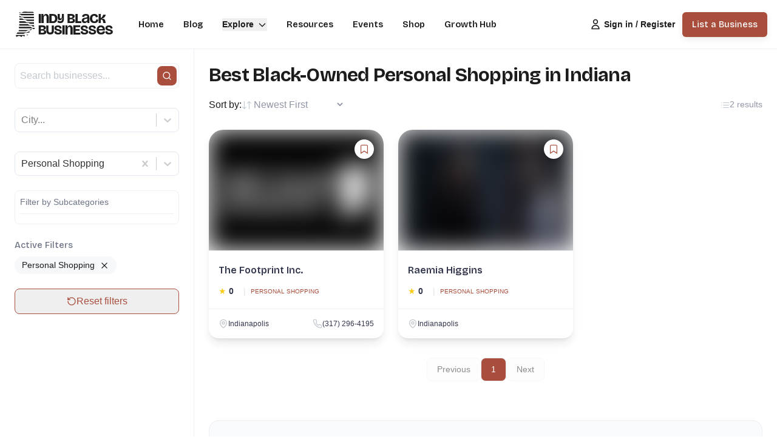

--- FILE ---
content_type: text/html; charset=utf-8
request_url: https://indyblackbusinesses.com/explore/personal-shopping
body_size: 11496
content:
<!DOCTYPE html><html lang="en"><head><meta charSet="utf-8"/><meta name="viewport" content="width=device-width, initial-scale=1"/><link rel="preload" as="image" href="/IBB.svg"/><link rel="preload" as="image" imageSrcSet="/_next/image?url=%2FIBB-light.png&amp;w=256&amp;q=75 1x, /_next/image?url=%2FIBB-light.png&amp;w=384&amp;q=75 2x"/><link rel="stylesheet" href="/_next/static/css/f6f21db4a267c8b1.css" data-precedence="next"/><link rel="stylesheet" href="/_next/static/css/5420e9a9e7016248.css" data-precedence="next"/><link rel="stylesheet" href="/_next/static/css/c8f6a45a311b06ce.css" data-precedence="next"/><link rel="preload" as="script" fetchPriority="low" href="/_next/static/chunks/webpack-a27d7a763968849b.js"/><script src="/_next/static/chunks/4bd1b696-182b6b13bdad92e3.js" async=""></script><script src="/_next/static/chunks/1255-ec6bbb249c65f7db.js" async=""></script><script src="/_next/static/chunks/main-app-c859c9eb0418cd93.js" async=""></script><script src="/_next/static/chunks/69806262-d1336b6321730d76.js" async=""></script><script src="/_next/static/chunks/2619-024c323f8ca0f6aa.js" async=""></script><script src="/_next/static/chunks/3559-b4c5e891b778f799.js" async=""></script><script src="/_next/static/chunks/8291-47cc4da1399300d9.js" async=""></script><script src="/_next/static/chunks/4053-16c8762717e1779f.js" async=""></script><script src="/_next/static/chunks/170-ac658d5dc6bcfcd4.js" async=""></script><script src="/_next/static/chunks/3991-d19ec94571893fdd.js" async=""></script><script src="/_next/static/chunks/1569-d9c8ae264e1ca82d.js" async=""></script><script src="/_next/static/chunks/app/layout-597619f641dd270c.js" async=""></script><script src="/_next/static/chunks/66ec4792-e5f03f264106196d.js" async=""></script><script src="/_next/static/chunks/c16f53c3-409df1246fc2628c.js" async=""></script><script src="/_next/static/chunks/861-2cc947162394180c.js" async=""></script><script src="/_next/static/chunks/1356-10520daacf5cc982.js" async=""></script><script src="/_next/static/chunks/7417-c624e39d0e8c007c.js" async=""></script><script src="/_next/static/chunks/6005-37dc5b16176c2401.js" async=""></script><script src="/_next/static/chunks/1655-f0a6438c1d4b0f4b.js" async=""></script><script src="/_next/static/chunks/6238-892e3a6b96e77825.js" async=""></script><script src="/_next/static/chunks/210-b91314d4b61a8040.js" async=""></script><script src="/_next/static/chunks/app/(main)/layout-b8a1a86e26b0f4b5.js" async=""></script><script src="/_next/static/chunks/app/not-found-09575e3f3b68f7f8.js" async=""></script><script src="/_next/static/chunks/6630-04cbc9e46e2ae107.js" async=""></script><script src="/_next/static/chunks/7520-cac9b794b6684f15.js" async=""></script><script src="/_next/static/chunks/8468-8d29db528fa120f8.js" async=""></script><script src="/_next/static/chunks/8884-258246b2fa7c9494.js" async=""></script><script src="/_next/static/chunks/3938-358b4845cbf0ef47.js" async=""></script><script src="/_next/static/chunks/6328-e9bb67a819d37e6b.js" async=""></script><script src="/_next/static/chunks/app/explore/%5Bslug%5D/page-4b4b680a681d133f.js" async=""></script><link rel="preload" href="https://www.googletagmanager.com/gtag/js?id=G-45HN7CSLT2" as="script"/><link rel="preload" href="https://pagead2.googlesyndication.com/pagead/js/adsbygoogle.js?client=ca-pub-7751313441678271" as="script" crossorigin=""/><meta name="next-size-adjust" content=""/><meta property="fb:app_id" content="1163823999277626"/><meta name="theme-color" content="#ffffff"/><script src="/_next/static/chunks/polyfills-42372ed130431b0a.js" noModule=""></script></head><body><div hidden=""><!--$?--><template id="B:0"></template><!--/$--></div><style>#nprogress{pointer-events:none}#nprogress .bar{background:#A94E3D;position:fixed;z-index:9999;top: 0;left:0;width:100%;height:3px}#nprogress .peg{display:block;position:absolute;right:0;width:100px;height:100%;box-shadow:0 0 10px rgba(169, 78, 61, 0.5);opacity:1;-webkit-transform:rotate(3deg) translate(0px,-4px);-ms-transform:rotate(3deg) translate(0px,-4px);transform:rotate(3deg) translate(0px,-4px)}#nprogress .spinner{display:block;position:fixed;z-index:9999;top: 15px;right:15px}#nprogress .spinner-icon{width:18px;height:18px;box-sizing:border-box;border:2px solid transparent;border-top-color:#A94E3D;border-left-color:#A94E3D;border-radius:50%;-webkit-animation:nprogress-spinner 400ms linear infinite;animation:nprogress-spinner 400ms linear infinite}.nprogress-custom-parent{overflow:hidden;position:relative}.nprogress-custom-parent #nprogress .bar,.nprogress-custom-parent #nprogress .spinner{position:absolute}@-webkit-keyframes nprogress-spinner{0%{-webkit-transform:rotate(0deg)}100%{-webkit-transform:rotate(360deg)}}@keyframes nprogress-spinner{0%{transform:rotate(0deg)}100%{transform:rotate(360deg)}}</style><header class="py-2 fixed w-full top-0 z-50 bg-white ibb-shadow-xs transition-shadow duration-300 px-2 lg:px-2
        border-b border-gray-200"><nav class="max-w-7xl mx-auto px-2"><div class="flex h-16 items-center justify-between"><div class="flex-shrink-0"><a class="flex items-center" href="/"><img alt="Indy Black Businesses" loading="eager" width="180" height="44" decoding="async" data-nimg="1" style="color:transparent" src="/IBB.svg"/></a></div><div class="hidden lg:flex lg:items-center space-x-8 ml-8"><div><a class="text-dark font-bricolage text-sm font-semibold
                      text-dark hover:text-primary" href="/">Home</a></div><div><a class="text-dark font-bricolage text-sm font-semibold
                      text-dark hover:text-primary" href="/blog">Blog</a></div><div><div class="relative" data-headlessui-state=""><button class="inline-flex items-center space-x-1.5 text-sm font-semibold text-dark hover:text-primary" id="headlessui-menu-button-_R_3milubsnqb7b_" type="button" aria-haspopup="menu" aria-expanded="false" data-headlessui-state=""><span>Explore</span><svg stroke="currentColor" fill="none" stroke-width="2" viewBox="0 0 24 24" aria-hidden="true" class="w-4 h-4 transition-transform duration-200 
                              " height="1em" width="1em" xmlns="http://www.w3.org/2000/svg"><path stroke-linecap="round" stroke-linejoin="round" d="M19 9l-7 7-7-7"></path></svg></button></div></div><div><a class="text-dark font-bricolage text-sm font-semibold
                      text-dark hover:text-primary" href="/resources">Resources</a></div><div><a class="text-dark font-bricolage text-sm font-semibold
                      text-dark hover:text-primary" href="/events">Events</a></div><div><a class="text-dark font-bricolage text-sm font-semibold
                      text-dark hover:text-primary" href="/shop">Shop</a></div><div><a class="text-dark font-bricolage text-sm font-semibold
                      text-dark hover:text-primary" href="/growth-hub">Growth Hub</a></div></div><div class="flex items-center space-x-1 ml-auto"><a class="flex mr-2 items-center space-x-1 text-sm font-bold text-dark hover:text-primary" href="/login"><svg stroke="currentColor" fill="none" stroke-width="2" viewBox="0 0 24 24" aria-hidden="true" class="w-5 h-5" height="1em" width="1em" xmlns="http://www.w3.org/2000/svg"><path stroke-linecap="round" stroke-linejoin="round" d="M16 7a4 4 0 11-8 0 4 4 0 018 0zM12 14a7 7 0 00-7 7h14a7 7 0 00-7-7z"></path></svg><span class="hidden md:block">Sign in / Register</span></a><a class="hidden lg:block" href="/list-business"><button class="
      font-bricolage inline-flex items-center justify-center ibb-shadow-sm font-medium transition-colors focus:outline-none focus:ring-2 focus:ring-offset-2
      bg-primary hover:bg-primary-hover text-white focus:ring-primary-hover
      px-4 py-2.5 text-sm
      
      
      bg-primary hover:bg-primary-hover text-white
      rounded-md
    ">List a Business</button></a></div><div class="flex items-center space-x-2 lg:hidden"><button class="inline-flex items-center justify-center p-2 rounded-md text-gray-800 hover:text-primary hover:bg-gray-100"><span class="sr-only">Open main menu</span><svg stroke="currentColor" fill="none" stroke-width="2" viewBox="0 0 24 24" aria-hidden="true" class="block h-6 w-6" height="1em" width="1em" xmlns="http://www.w3.org/2000/svg"><path stroke-linecap="round" stroke-linejoin="round" d="M4 6h16M4 12h16M4 18h16"></path></svg></button></div></div></nav></header><main class="transition-[padding] duration-300 pt-16 lg:px-0"><div class="jsx-447e08a93d2e44fb max-w-7xl mx-auto flex min-h-screen pt-4 pb-16 lg:pb-0"><aside class="jsx-447e08a93d2e44fb hidden lg:flex flex-col w-80 bg-white border-r p-6"><div class="flex flex-col space-y-6 "><div class="space-y-2"><div class="flex gap-2"><div class="relative flex-1"><input type="text" placeholder="Search businesses..." class="w-full p-2 border border-gray-200 rounded-lg focus:ring-2 focus:ring-primary/20 focus:border-primary transition-colors" value=""/><button type="submit" class="absolute right-0 top-1/2 right-1 -translate-y-1/2 px-2 py-2 bg-primary text-white rounded-lg hover:bg-primary-hover transition-colors text-sm focus:outline-white focus:ring-2 focus:ring-white"><svg xmlns="http://www.w3.org/2000/svg" width="24" height="24" viewBox="0 0 24 24" fill="none" stroke="currentColor" stroke-width="2" stroke-linecap="round" stroke-linejoin="round" class="lucide lucide-search w-4 h-4"><circle cx="11" cy="11" r="8"></circle><path d="m21 21-4.3-4.3"></path></svg></button></div></div></div><div class="space-y-2"><label class="text-sm font-medium text-gray-700 sr-only">City</label></div><div class="space-y-2"><label class="text-sm font-medium text-gray-700 sr-only">Category</label></div><div class="space-y-2 border border-gray-200 rounded-lg p-2"><span class="text-sm font-medium text-gray-700 block border-b border-gray-200 pb-2">Filter by Subcategories</span><label class="text-sm font-medium text-gray-700 sr-only">Subcategories</label><div class="max-h-60 overflow-y-auto custom-scrollbar space-y-2 pl-2"></div></div><button class="w-full flex items-center justify-center gap-2 px-4 py-2 text-primary border border-primary rounded-lg hover:bg-primary/5 transition-colors"><svg xmlns="http://www.w3.org/2000/svg" width="24" height="24" viewBox="0 0 24 24" fill="none" stroke="currentColor" stroke-width="2" stroke-linecap="round" stroke-linejoin="round" class="lucide lucide-rotate-ccw w-4 h-4"><path d="M3 12a9 9 0 1 0 9-9 9.75 9.75 0 0 0-6.74 2.74L3 8"></path><path d="M3 3v5h5"></path></svg>Reset filters</button></div></aside><main class="jsx-447e08a93d2e44fb flex-1 p-6 overflow-hidden"><div class="jsx-447e08a93d2e44fb max-w-7xl mx-auto"><div class="jsx-447e08a93d2e44fb flex justify-between items-center mb-3"><h1 class="jsx-447e08a93d2e44fb text-lg md:text-2xl lg:text-3xl font-bold leading-tight tracking-tight">Find Black-owned Businesses in Indiana</h1></div><div class="jsx-447e08a93d2e44fb flex flex-col sm:flex-row sm:items-center sm:justify-between mb-6 gap-4"><div class="jsx-447e08a93d2e44fb flex items-center gap-2"><span class="jsx-447e08a93d2e44fb">Sort by: </span><i class="jsx-447e08a93d2e44fb fi-sort text-gray-400"></i><select class="jsx-447e08a93d2e44fb pr-8 py-2 text-sm text-gray-600 bg-transparent border-0 focus:ring-0 cursor-pointer hover:text-gray-900 transition-colors"><option value="rating-desc" class="jsx-447e08a93d2e44fb">Highest Rated</option><option value="date-desc" class="jsx-447e08a93d2e44fb" selected="">Newest First</option><option value="date-asc" class="jsx-447e08a93d2e44fb">Oldest First</option><option value="random" class="jsx-447e08a93d2e44fb">Random</option><option value="name-asc" class="jsx-447e08a93d2e44fb">Name A-Z</option><option value="name-desc" class="jsx-447e08a93d2e44fb">Name Z-A</option></select></div><div class="jsx-447e08a93d2e44fb flex items-center gap-2"><i class="jsx-447e08a93d2e44fb fi-list text-gray-400"></i><span class="jsx-447e08a93d2e44fb text-sm text-gray-600">2 results</span></div></div><div class="jsx-447e08a93d2e44fb grid grid-cols-1 md:grid-cols-2 xl:grid-cols-3 gap-6"><div class="group max-w-md rounded-2xl bg-white shadow-lg flex flex-col hover:shadow-xl transition-shadow duration-300"><div class="relative h-[200px] overflow-hidden rounded-t-3xl border-b border-gray-200 bg-white bg-cover bg-center"><a class="block h-full" href="/biz/the-footprint-inc."><span style="box-sizing:border-box;display:block;overflow:hidden;width:initial;height:initial;background:none;opacity:1;border:0;margin:0;padding:0;position:absolute;top:0;left:0;bottom:0;right:0"><img alt="The Footprint Inc." src="[data-uri]" decoding="async" data-nimg="fill" style="position:absolute;top:0;left:0;bottom:0;right:0;box-sizing:border-box;padding:0;border:none;margin:auto;display:block;width:0;height:0;min-width:100%;max-width:100%;min-height:100%;max-height:100%;object-fit:cover;background-size:cover;background-position:0% 0%;filter:blur(20px);background-image:url(&quot;[data-uri]&quot;)"/><noscript><img alt="The Footprint Inc." loading="lazy" decoding="async" data-nimg="fill" style="position:absolute;top:0;left:0;bottom:0;right:0;box-sizing:border-box;padding:0;border:none;margin:auto;display:block;width:0;height:0;min-width:100%;max-width:100%;min-height:100%;max-height:100%;object-fit:cover" sizes="100vw" srcSet="/_next/image?url=https%3A%2F%2Findyblackbusinesses.s3.amazonaws.com%2Fa00c3ca9-781d-4b53-ac14-826f5b2e62a3_default-featured-image.webp&amp;w=640&amp;q=100 640w, /_next/image?url=https%3A%2F%2Findyblackbusinesses.s3.amazonaws.com%2Fa00c3ca9-781d-4b53-ac14-826f5b2e62a3_default-featured-image.webp&amp;w=750&amp;q=100 750w, /_next/image?url=https%3A%2F%2Findyblackbusinesses.s3.amazonaws.com%2Fa00c3ca9-781d-4b53-ac14-826f5b2e62a3_default-featured-image.webp&amp;w=828&amp;q=100 828w, /_next/image?url=https%3A%2F%2Findyblackbusinesses.s3.amazonaws.com%2Fa00c3ca9-781d-4b53-ac14-826f5b2e62a3_default-featured-image.webp&amp;w=1080&amp;q=100 1080w, /_next/image?url=https%3A%2F%2Findyblackbusinesses.s3.amazonaws.com%2Fa00c3ca9-781d-4b53-ac14-826f5b2e62a3_default-featured-image.webp&amp;w=1200&amp;q=100 1200w, /_next/image?url=https%3A%2F%2Findyblackbusinesses.s3.amazonaws.com%2Fa00c3ca9-781d-4b53-ac14-826f5b2e62a3_default-featured-image.webp&amp;w=1920&amp;q=100 1920w, /_next/image?url=https%3A%2F%2Findyblackbusinesses.s3.amazonaws.com%2Fa00c3ca9-781d-4b53-ac14-826f5b2e62a3_default-featured-image.webp&amp;w=2048&amp;q=100 2048w, /_next/image?url=https%3A%2F%2Findyblackbusinesses.s3.amazonaws.com%2Fa00c3ca9-781d-4b53-ac14-826f5b2e62a3_default-featured-image.webp&amp;w=3840&amp;q=100 3840w" src="/_next/image?url=https%3A%2F%2Findyblackbusinesses.s3.amazonaws.com%2Fa00c3ca9-781d-4b53-ac14-826f5b2e62a3_default-featured-image.webp&amp;w=3840&amp;q=100"/></noscript></span><div class="absolute inset-0 bg-black opacity-0 transition-opacity duration-300 group-hover:opacity-20"></div></a><button class="c-animate-pulse shadow-md absolute right-4 top-4 z-10 w-8 h-8 rounded-full bg-white hover:bg-primary transition-colors duration-200 flex items-center justify-center " data-state="closed"><i class="animate-target text-lg text-primary fi-bookmark"></i></button></div><div class="flex-1 flex flex-col"><div class="py-3 h-[95px]"><div class="mt-2"><a class="px-4 block mb-3 group/title" href="/biz/the-footprint-inc."><h2 class="text-md font-semibold text-gray-800 flex items-center truncate group-hover/title:text-primary transition-colors" title="The Footprint Inc.">The Footprint Inc.</h2></a></div><div class="flex items-center mb-4 px-4"><div class="flex items-center"><span class="text-yellow-400 text-sm mr-1">★</span><span class="font-bold text-gray-800 text-sm mr-2">0</span></div><span class="text-sm text-gray-300 mx-2">|</span><a class="text-primary hover:text-primary-hover text-xxs uppercase" href="/explore/personal-shopping">Personal Shopping</a></div></div><div class="p-4 border-t border-gray-200"><div class="flex justify-between items-center"><a class="flex items-center gap-1 text-xs text-gray-800 hover:text-primary" href="/explore/indianapolis"><svg xmlns="http://www.w3.org/2000/svg" width="24" height="24" viewBox="0 0 24 24" fill="none" stroke="currentColor" stroke-width="2" stroke-linecap="round" stroke-linejoin="round" class="lucide lucide-map-pin w-4 h-4 text-gray-400"><path d="M20 10c0 4.993-5.539 10.193-7.399 11.799a1 1 0 0 1-1.202 0C9.539 20.193 4 14.993 4 10a8 8 0 0 1 16 0"></path><circle cx="12" cy="10" r="3"></circle></svg><span>Indianapolis</span></a><a class="flex items-center gap-1 text-xs text-gray-800 hover:text-primary" href="tel:(317) 296-4195"><svg xmlns="http://www.w3.org/2000/svg" width="24" height="24" viewBox="0 0 24 24" fill="none" stroke="currentColor" stroke-width="2" stroke-linecap="round" stroke-linejoin="round" class="lucide lucide-phone w-4 h-4 text-gray-400"><path d="M22 16.92v3a2 2 0 0 1-2.18 2 19.79 19.79 0 0 1-8.63-3.07 19.5 19.5 0 0 1-6-6 19.79 19.79 0 0 1-3.07-8.67A2 2 0 0 1 4.11 2h3a2 2 0 0 1 2 1.72 12.84 12.84 0 0 0 .7 2.81 2 2 0 0 1-.45 2.11L8.09 9.91a16 16 0 0 0 6 6l1.27-1.27a2 2 0 0 1 2.11-.45 12.84 12.84 0 0 0 2.81.7A2 2 0 0 1 22 16.92z"></path></svg><span>(317) 296-4195</span></a></div></div></div></div><div class="group max-w-md rounded-2xl bg-white shadow-lg flex flex-col hover:shadow-xl transition-shadow duration-300"><div class="relative h-[200px] overflow-hidden rounded-t-3xl border-b border-gray-200 bg-white bg-cover bg-center"><a class="block h-full" href="/biz/raemia-higgins"><span style="box-sizing:border-box;display:block;overflow:hidden;width:initial;height:initial;background:none;opacity:1;border:0;margin:0;padding:0;position:absolute;top:0;left:0;bottom:0;right:0"><img alt="Raemia Higgins" src="[data-uri]" decoding="async" data-nimg="fill" style="position:absolute;top:0;left:0;bottom:0;right:0;box-sizing:border-box;padding:0;border:none;margin:auto;display:block;width:0;height:0;min-width:100%;max-width:100%;min-height:100%;max-height:100%;object-fit:cover;background-size:cover;background-position:0% 0%;filter:blur(20px);background-image:url(&quot;[data-uri]&quot;)"/><noscript><img alt="Raemia Higgins" loading="lazy" decoding="async" data-nimg="fill" style="position:absolute;top:0;left:0;bottom:0;right:0;box-sizing:border-box;padding:0;border:none;margin:auto;display:block;width:0;height:0;min-width:100%;max-width:100%;min-height:100%;max-height:100%;object-fit:cover" sizes="100vw" srcSet="/_next/image?url=https%3A%2F%2Findyblackbusinesses.s3.amazonaws.com%2Fa13076c1-0db9-4307-8070-2d4ece4150b1_1575561362-240254-img-4306.webp&amp;w=640&amp;q=100 640w, /_next/image?url=https%3A%2F%2Findyblackbusinesses.s3.amazonaws.com%2Fa13076c1-0db9-4307-8070-2d4ece4150b1_1575561362-240254-img-4306.webp&amp;w=750&amp;q=100 750w, /_next/image?url=https%3A%2F%2Findyblackbusinesses.s3.amazonaws.com%2Fa13076c1-0db9-4307-8070-2d4ece4150b1_1575561362-240254-img-4306.webp&amp;w=828&amp;q=100 828w, /_next/image?url=https%3A%2F%2Findyblackbusinesses.s3.amazonaws.com%2Fa13076c1-0db9-4307-8070-2d4ece4150b1_1575561362-240254-img-4306.webp&amp;w=1080&amp;q=100 1080w, /_next/image?url=https%3A%2F%2Findyblackbusinesses.s3.amazonaws.com%2Fa13076c1-0db9-4307-8070-2d4ece4150b1_1575561362-240254-img-4306.webp&amp;w=1200&amp;q=100 1200w, /_next/image?url=https%3A%2F%2Findyblackbusinesses.s3.amazonaws.com%2Fa13076c1-0db9-4307-8070-2d4ece4150b1_1575561362-240254-img-4306.webp&amp;w=1920&amp;q=100 1920w, /_next/image?url=https%3A%2F%2Findyblackbusinesses.s3.amazonaws.com%2Fa13076c1-0db9-4307-8070-2d4ece4150b1_1575561362-240254-img-4306.webp&amp;w=2048&amp;q=100 2048w, /_next/image?url=https%3A%2F%2Findyblackbusinesses.s3.amazonaws.com%2Fa13076c1-0db9-4307-8070-2d4ece4150b1_1575561362-240254-img-4306.webp&amp;w=3840&amp;q=100 3840w" src="/_next/image?url=https%3A%2F%2Findyblackbusinesses.s3.amazonaws.com%2Fa13076c1-0db9-4307-8070-2d4ece4150b1_1575561362-240254-img-4306.webp&amp;w=3840&amp;q=100"/></noscript></span><div class="absolute inset-0 bg-black opacity-0 transition-opacity duration-300 group-hover:opacity-20"></div></a><button class="c-animate-pulse shadow-md absolute right-4 top-4 z-10 w-8 h-8 rounded-full bg-white hover:bg-primary transition-colors duration-200 flex items-center justify-center " data-state="closed"><i class="animate-target text-lg text-primary fi-bookmark"></i></button></div><div class="flex-1 flex flex-col"><div class="py-3 h-[95px]"><div class="mt-2"><a class="px-4 block mb-3 group/title" href="/biz/raemia-higgins"><h2 class="text-md font-semibold text-gray-800 flex items-center truncate group-hover/title:text-primary transition-colors" title="Raemia Higgins">Raemia Higgins</h2></a></div><div class="flex items-center mb-4 px-4"><div class="flex items-center"><span class="text-yellow-400 text-sm mr-1">★</span><span class="font-bold text-gray-800 text-sm mr-2">0</span></div><span class="text-sm text-gray-300 mx-2">|</span><a class="text-primary hover:text-primary-hover text-xxs uppercase" href="/explore/personal-shopping">Personal Shopping</a></div></div><div class="p-4 border-t border-gray-200"><div class="flex justify-between items-center"><a class="flex items-center gap-1 text-xs text-gray-800 hover:text-primary" href="/explore/indianapolis"><svg xmlns="http://www.w3.org/2000/svg" width="24" height="24" viewBox="0 0 24 24" fill="none" stroke="currentColor" stroke-width="2" stroke-linecap="round" stroke-linejoin="round" class="lucide lucide-map-pin w-4 h-4 text-gray-400"><path d="M20 10c0 4.993-5.539 10.193-7.399 11.799a1 1 0 0 1-1.202 0C9.539 20.193 4 14.993 4 10a8 8 0 0 1 16 0"></path><circle cx="12" cy="10" r="3"></circle></svg><span>Indianapolis</span></a></div></div></div></div></div><div class="jsx-447e08a93d2e44fb mt-8"></div><div class="jsx-447e08a93d2e44fb mt-8 flex flex-wrap justify-center items-center gap-2"><button disabled="" class="jsx-447e08a93d2e44fb px-3 sm:px-4 py-2 text-sm rounded-lg border hover:bg-gray-100 disabled:opacity-50 disabled:hover:bg-white"><span class="jsx-447e08a93d2e44fb hidden sm:inline">Previous</span><span class="jsx-447e08a93d2e44fb sm:hidden">←</span></button><div class="jsx-447e08a93d2e44fb flex flex-wrap gap-1 sm:gap-2"><button class="jsx-447e08a93d2e44fb min-w-[2.5rem] px-2 sm:px-4 py-2 text-sm rounded-lg border bg-primary text-white">1</button></div><button disabled="" class="jsx-447e08a93d2e44fb px-3 sm:px-4 py-2 text-sm rounded-lg border hover:bg-gray-100 disabled:opacity-50 disabled:hover:bg-white"><span class="jsx-447e08a93d2e44fb hidden sm:inline">Next</span><span class="jsx-447e08a93d2e44fb sm:hidden">→</span></button></div><div class="mt-16 prose prose-lg max-w-none"><div class="bg-gray-50 rounded-2xl p-8 md:p-12 border border-gray-200"><h2 class="text-2xl font-bold text-gray-900 mb-4">Supporting Black-Owned <!-- -->Personal Shopping<!-- --> in <!-- -->Indiana</h2><div class="text-gray-700 leading-relaxed space-y-4"><p>With our growing directory of verified businesses<!-- -->, our platform connects you with exceptional Black-owned <!-- -->local businesses<!-- --> in <!-- -->Indiana<!-- -->. Whether you&#x27;re searching for <!-- -->quality services<!-- -->, you&#x27;ll find trusted, locally-owned businesses that contribute to <!-- --> <!-- -->throughout the Hoosier State<!-- -->.</p><p>Black entrepreneurs have built thriving businesses that serve their communities with excellence. From <!-- -->experienced professionals offering specialized services<!-- -->, these businesses represent the backbone of <!-- -->Indiana&#x27;s<!-- --> economic growth and cultural richness.</p><p>When you choose to support Black-owned businesses in <!-- -->Indiana<!-- -->, you&#x27;re investing in <!-- -->the<!-- --> economy and helping to create opportunities for future generations. Each business in our directory has been verified to ensure authenticity, and many feature customer reviews to help you make informed decisions.</p><p>Whether you&#x27;re a longtime resident or new to the area, <!-- -->exploring our directory of Black-owned <!-- -->local businesses<!-- --> makes it easy to discover quality services while supporting local entrepreneurs. From <!-- -->essential services to specialized expertise<!-- -->, you&#x27;ll find businesses that combine professional excellence with community values.</p><p>Join thousands of <!-- -->Indiana<!-- --> residents who are actively supporting Black-owned businesses. Browse our verified listings, read authentic customer reviews, and connect directly with business owners. Together, we can build a stronger, more inclusive <!-- -->state<!-- --> economy where every entrepreneur has the opportunity to thrive.</p></div></div></div><div class="jsx-447e08a93d2e44fb mt-16 mb-8 p-8 bg-gray-900 rounded-2xl text-center text-white relative overflow-hidden"><div class="jsx-447e08a93d2e44fb relative z-10"><h3 class="jsx-447e08a93d2e44fb text-lg md:text-xl lg:text-2xl font-bold mb-2">Are you a Business Owner?</h3><p class="jsx-447e08a93d2e44fb text-gray-300/60 text-sm md:text-base lg:text-lg mb-6 max-w-xl mx-auto">Join local entrepreneurs accessing capital, data, and over 5,000 monthly customers on the IBB Index.</p><a class="inline-block px-4 sm:px-6 md:px-8 py-2 sm:py-3 md:py-4 bg-white text-black font-bold rounded-lg hover:bg-gray-100 transition-colors" href="/list-business">Claim Free Profile</a></div><div class="jsx-447e08a93d2e44fb absolute top-0 right-0 -mt-10 -mr-10 w-40 h-40 bg-white opacity-10 rounded-full blur-2xl"></div></div><div class="jsx-447e08a93d2e44fb mt-12"><ins class="adsbygoogle " style="display:block;overflow:hidden;width:100%;height:auto" data-ad-client="ca-pub-7751313441678271" data-ad-slot="2519869474" data-ad-format="auto" data-full-width-responsive="true"></ins></div></div></main><div class="jsx-447e08a93d2e44fb lg:hidden fixed bottom-0 left-0 right-0 bg-primary p-4 z-50"><button class="jsx-447e08a93d2e44fb w-full flex items-center justify-center gap-2 text-white"><i class="jsx-447e08a93d2e44fb fi-filter"></i>Filters</button></div></div></main><footer class="bg-dark"><div class="border-b border-light/20 py-4"><div class="container mx-auto px-4 flex items-center justify-center"><a class="inline-flex py-4" href="/"><img alt="Indy Black Businesses" width="175" height="50" decoding="async" data-nimg="1" class="h-auto" style="color:transparent" srcSet="/_next/image?url=%2FIBB-light.png&amp;w=256&amp;q=75 1x, /_next/image?url=%2FIBB-light.png&amp;w=384&amp;q=75 2x" src="/_next/image?url=%2FIBB-light.png&amp;w=384&amp;q=75"/></a></div></div><div class="max-w-7xl mx-auto px-4 pt-4 pb-3 lg:pt-8 lg:pb-4"><div class="grid grid-cols-1 lg:grid-cols-12 gap-10 pt-2 lg:pt-0"><div class="col-span-1 lg:col-span-4 pb-2 mb-4"></div><div class="col-span-1 lg:col-span-8 grid grid-cols-1 sm:grid-cols-3 gap-8"><div class="mb-2 sm:mb-4"><h3 class="text-lg font-semibold text-white mb-1">Explore</h3><ul class="mt-2 space-y-2 text-sm text-white/55 font-base"><li><a class="hover:text-white" href="/blog">Blog</a></li><li><a class="hover:text-white" href="/explore">Businesses</a></li><li><a class="hover:text-white" href="/events">Events</a></li><li><a class="hover:text-white" href="/for-businesses">For Businesses</a></li><li><a class="hover:text-white" href="/partnerships">Partnerships</a></li><li><a class="hover:text-white" href="/shop">Shop</a></li></ul></div><div class="mb-2 sm:mb-4"><h3 class="text-lg font-semibold text-white mb-1">More</h3><ul class="mt-2 space-y-2 text-sm text-white/65"><li><a class="hover:text-white" href="/about">About</a></li><li><a class="hover:text-white" href="/faqs">FAQs</a></li><li><a class="hover:text-white" href="/contact">Contact</a></li><li><a class="hover:text-white" href="/privacy-policy">Privacy Policy</a></li><li><a class="hover:text-white" href="/terms">Terms of Service</a></li><li><a class="hover:text-white" href="/data-deletion">Data Deletion</a></li></ul></div><div class="mb-2 sm:mb-4"><h3 class="text-lg font-semibold text-white mb-1">Resources &amp; Tools</h3><ul class="mt-2 space-y-2 text-sm text-white/65"><li><a class="hover:text-white" href="/resources">Resources Home</a></li><li><a class="hover:text-white" href="/growth-hub">Growth Hub</a></li><li><a class="hover:text-white" href="/advertise">Advertise</a></li></ul></div></div></div></div><div class="container mx-auto px-4 lg:flex items-center justify-between text-sm pb-3"><div class="flex flex-wrap justify-center order-2 mb-3 lg:mb-0"><div class="ml-4 lg:pl-2 whitespace-nowrap"><a href="http://fb.me/indyblackbusinesses" target="_blank" rel="noopener noreferrer" class="ml-2 inline-flex items-center justify-center w-8 h-8 rounded-full bg-white/10 text-gray-300 hover:bg-primary hover:text-white transition-colors"><span class="sr-only">Facebook</span><i class="fi-facebook"></i></a><a href="https://x.com/blackbizindy" target="_blank" rel="noopener noreferrer" class="ml-2 inline-flex items-center justify-center w-8 h-8 rounded-full bg-white/10 text-gray-300 hover:bg-primary hover:text-white transition-colors"><span class="sr-only">Twitter</span><i class="fi-x"></i></a><a href="https://www.instagram.com/indyblackbusinesses/" target="_blank" rel="noopener noreferrer" class="ml-2 inline-flex items-center justify-center w-8 h-8 rounded-full bg-white/10 text-gray-300 hover:bg-primary hover:text-white transition-colors"><span class="sr-only">Instagram</span><i class="fi-instagram"></i></a></div></div><p class="text-center lg:text-left order-1 lg:mb-0"><span class="text-white opacity-50">© 2025 Indy Black Businesses. All rights reserved.</span></p></div></footer><!--$?--><template id="B:1"></template><!--/$--><div aria-live="assertive" class="pointer-events-none fixed inset-0 flex items-start px-4 pt-24 sm:pt-24 sm:px-6 z-50"><div class="flex w-full flex-col items-center space-y-4 sm:items-end"></div></div><script>requestAnimationFrame(function(){$RT=performance.now()});</script><script src="/_next/static/chunks/webpack-a27d7a763968849b.js" id="_R_" async=""></script><script>(self.__next_f=self.__next_f||[]).push([0])</script><script>self.__next_f.push([1,"1:\"$Sreact.fragment\"\n2:I[41402,[\"7416\",\"static/chunks/69806262-d1336b6321730d76.js\",\"2619\",\"static/chunks/2619-024c323f8ca0f6aa.js\",\"3559\",\"static/chunks/3559-b4c5e891b778f799.js\",\"8291\",\"static/chunks/8291-47cc4da1399300d9.js\",\"4053\",\"static/chunks/4053-16c8762717e1779f.js\",\"170\",\"static/chunks/170-ac658d5dc6bcfcd4.js\",\"3991\",\"static/chunks/3991-d19ec94571893fdd.js\",\"1569\",\"static/chunks/1569-d9c8ae264e1ca82d.js\",\"7177\",\"static/chunks/app/layout-597619f641dd270c.js\"],\"\"]\n3:I[45691,[\"7416\",\"static/chunks/69806262-d1336b6321730d76.js\",\"2619\",\"static/chunks/2619-024c323f8ca0f6aa.js\",\"3559\",\"static/chunks/3559-b4c5e891b778f799.js\",\"8291\",\"static/chunks/8291-47cc4da1399300d9.js\",\"4053\",\"static/chunks/4053-16c8762717e1779f.js\",\"170\",\"static/chunks/170-ac658d5dc6bcfcd4.js\",\"3991\",\"static/chunks/3991-d19ec94571893fdd.js\",\"1569\",\"static/chunks/1569-d9c8ae264e1ca82d.js\",\"7177\",\"static/chunks/app/layout-597619f641dd270c.js\"],\"default\"]\n4:I[91569,[\"7416\",\"static/chunks/69806262-d1336b6321730d76.js\",\"2619\",\"static/chunks/2619-024c323f8ca0f6aa.js\",\"3559\",\"static/chunks/3559-b4c5e891b778f799.js\",\"8291\",\"static/chunks/8291-47cc4da1399300d9.js\",\"4053\",\"static/chunks/4053-16c8762717e1779f.js\",\"170\",\"static/chunks/170-ac658d5dc6bcfcd4.js\",\"3991\",\"static/chunks/3991-d19ec94571893fdd.js\",\"1569\",\"static/chunks/1569-d9c8ae264e1ca82d.js\",\"7177\",\"static/chunks/app/layout-597619f641dd270c.js\"],\"AuthContextProvider\"]\n5:I[86408,[\"7416\",\"static/chunks/69806262-d1336b6321730d76.js\",\"2619\",\"static/chunks/2619-024c323f8ca0f6aa.js\",\"3559\",\"static/chunks/3559-b4c5e891b778f799.js\",\"8291\",\"static/chunks/8291-47cc4da1399300d9.js\",\"4053\",\"static/chunks/4053-16c8762717e1779f.js\",\"170\",\"static/chunks/170-ac658d5dc6bcfcd4.js\",\"3991\",\"static/chunks/3991-d19ec94571893fdd.js\",\"1569\",\"static/chunks/1569-d9c8ae264e1ca82d.js\",\"7177\",\"static/chunks/app/layout-597619f641dd270c.js\"],\"default\"]\n6:I[64376,[\"7416\",\"static/chunks/69806262-d1336b6321730d76.js\",\"2619\",\"static/chunks/2619-024c323f8ca0f6aa.js\",\"3559\",\"static/chunks/3559-b4c5e891b778f799.js\",\"8291\",\"sta"])</script><script>self.__next_f.push([1,"tic/chunks/8291-47cc4da1399300d9.js\",\"4053\",\"static/chunks/4053-16c8762717e1779f.js\",\"170\",\"static/chunks/170-ac658d5dc6bcfcd4.js\",\"3991\",\"static/chunks/3991-d19ec94571893fdd.js\",\"1569\",\"static/chunks/1569-d9c8ae264e1ca82d.js\",\"7177\",\"static/chunks/app/layout-597619f641dd270c.js\"],\"ToastContainer\"]\n7:I[18382,[\"7416\",\"static/chunks/69806262-d1336b6321730d76.js\",\"2619\",\"static/chunks/2619-024c323f8ca0f6aa.js\",\"3559\",\"static/chunks/3559-b4c5e891b778f799.js\",\"8291\",\"static/chunks/8291-47cc4da1399300d9.js\",\"4053\",\"static/chunks/4053-16c8762717e1779f.js\",\"170\",\"static/chunks/170-ac658d5dc6bcfcd4.js\",\"3991\",\"static/chunks/3991-d19ec94571893fdd.js\",\"1569\",\"static/chunks/1569-d9c8ae264e1ca82d.js\",\"7177\",\"static/chunks/app/layout-597619f641dd270c.js\"],\"default\"]\n8:I[55333,[\"7416\",\"static/chunks/69806262-d1336b6321730d76.js\",\"2619\",\"static/chunks/2619-024c323f8ca0f6aa.js\",\"3559\",\"static/chunks/3559-b4c5e891b778f799.js\",\"8291\",\"static/chunks/8291-47cc4da1399300d9.js\",\"4053\",\"static/chunks/4053-16c8762717e1779f.js\",\"170\",\"static/chunks/170-ac658d5dc6bcfcd4.js\",\"3991\",\"static/chunks/3991-d19ec94571893fdd.js\",\"1569\",\"static/chunks/1569-d9c8ae264e1ca82d.js\",\"7177\",\"static/chunks/app/layout-597619f641dd270c.js\"],\"default\"]\n9:I[68374,[\"7416\",\"static/chunks/69806262-d1336b6321730d76.js\",\"2619\",\"static/chunks/2619-024c323f8ca0f6aa.js\",\"3559\",\"static/chunks/3559-b4c5e891b778f799.js\",\"8291\",\"static/chunks/8291-47cc4da1399300d9.js\",\"4053\",\"static/chunks/4053-16c8762717e1779f.js\",\"170\",\"static/chunks/170-ac658d5dc6bcfcd4.js\",\"3991\",\"static/chunks/3991-d19ec94571893fdd.js\",\"1569\",\"static/chunks/1569-d9c8ae264e1ca82d.js\",\"7177\",\"static/chunks/app/layout-597619f641dd270c.js\"],\"default\"]\na:I[9766,[],\"\"]\nb:I[98924,[],\"\"]\n"])</script><script>self.__next_f.push([1,"c:I[38133,[\"7416\",\"static/chunks/69806262-d1336b6321730d76.js\",\"4777\",\"static/chunks/66ec4792-e5f03f264106196d.js\",\"2545\",\"static/chunks/c16f53c3-409df1246fc2628c.js\",\"2619\",\"static/chunks/2619-024c323f8ca0f6aa.js\",\"3559\",\"static/chunks/3559-b4c5e891b778f799.js\",\"8291\",\"static/chunks/8291-47cc4da1399300d9.js\",\"861\",\"static/chunks/861-2cc947162394180c.js\",\"1356\",\"static/chunks/1356-10520daacf5cc982.js\",\"7417\",\"static/chunks/7417-c624e39d0e8c007c.js\",\"6005\",\"static/chunks/6005-37dc5b16176c2401.js\",\"1655\",\"static/chunks/1655-f0a6438c1d4b0f4b.js\",\"6238\",\"static/chunks/6238-892e3a6b96e77825.js\",\"1569\",\"static/chunks/1569-d9c8ae264e1ca82d.js\",\"210\",\"static/chunks/210-b91314d4b61a8040.js\",\"2076\",\"static/chunks/app/(main)/layout-b8a1a86e26b0f4b5.js\"],\"AlertProvider\"]\n"])</script><script>self.__next_f.push([1,"d:I[95545,[\"7416\",\"static/chunks/69806262-d1336b6321730d76.js\",\"4777\",\"static/chunks/66ec4792-e5f03f264106196d.js\",\"2545\",\"static/chunks/c16f53c3-409df1246fc2628c.js\",\"2619\",\"static/chunks/2619-024c323f8ca0f6aa.js\",\"3559\",\"static/chunks/3559-b4c5e891b778f799.js\",\"8291\",\"static/chunks/8291-47cc4da1399300d9.js\",\"861\",\"static/chunks/861-2cc947162394180c.js\",\"1356\",\"static/chunks/1356-10520daacf5cc982.js\",\"7417\",\"static/chunks/7417-c624e39d0e8c007c.js\",\"6005\",\"static/chunks/6005-37dc5b16176c2401.js\",\"1655\",\"static/chunks/1655-f0a6438c1d4b0f4b.js\",\"6238\",\"static/chunks/6238-892e3a6b96e77825.js\",\"1569\",\"static/chunks/1569-d9c8ae264e1ca82d.js\",\"210\",\"static/chunks/210-b91314d4b61a8040.js\",\"2076\",\"static/chunks/app/(main)/layout-b8a1a86e26b0f4b5.js\"],\"default\"]\n"])</script><script>self.__next_f.push([1,"e:I[69965,[\"7416\",\"static/chunks/69806262-d1336b6321730d76.js\",\"4777\",\"static/chunks/66ec4792-e5f03f264106196d.js\",\"2545\",\"static/chunks/c16f53c3-409df1246fc2628c.js\",\"2619\",\"static/chunks/2619-024c323f8ca0f6aa.js\",\"3559\",\"static/chunks/3559-b4c5e891b778f799.js\",\"8291\",\"static/chunks/8291-47cc4da1399300d9.js\",\"861\",\"static/chunks/861-2cc947162394180c.js\",\"1356\",\"static/chunks/1356-10520daacf5cc982.js\",\"7417\",\"static/chunks/7417-c624e39d0e8c007c.js\",\"6005\",\"static/chunks/6005-37dc5b16176c2401.js\",\"1655\",\"static/chunks/1655-f0a6438c1d4b0f4b.js\",\"6238\",\"static/chunks/6238-892e3a6b96e77825.js\",\"1569\",\"static/chunks/1569-d9c8ae264e1ca82d.js\",\"210\",\"static/chunks/210-b91314d4b61a8040.js\",\"4345\",\"static/chunks/app/not-found-09575e3f3b68f7f8.js\"],\"default\"]\n"])</script><script>self.__next_f.push([1,"f:I[50098,[\"7416\",\"static/chunks/69806262-d1336b6321730d76.js\",\"4777\",\"static/chunks/66ec4792-e5f03f264106196d.js\",\"2545\",\"static/chunks/c16f53c3-409df1246fc2628c.js\",\"2619\",\"static/chunks/2619-024c323f8ca0f6aa.js\",\"3559\",\"static/chunks/3559-b4c5e891b778f799.js\",\"8291\",\"static/chunks/8291-47cc4da1399300d9.js\",\"861\",\"static/chunks/861-2cc947162394180c.js\",\"1356\",\"static/chunks/1356-10520daacf5cc982.js\",\"7417\",\"static/chunks/7417-c624e39d0e8c007c.js\",\"6005\",\"static/chunks/6005-37dc5b16176c2401.js\",\"1655\",\"static/chunks/1655-f0a6438c1d4b0f4b.js\",\"6238\",\"static/chunks/6238-892e3a6b96e77825.js\",\"1569\",\"static/chunks/1569-d9c8ae264e1ca82d.js\",\"210\",\"static/chunks/210-b91314d4b61a8040.js\",\"2076\",\"static/chunks/app/(main)/layout-b8a1a86e26b0f4b5.js\"],\"default\"]\n"])</script><script>self.__next_f.push([1,"10:I[68332,[\"7416\",\"static/chunks/69806262-d1336b6321730d76.js\",\"2619\",\"static/chunks/2619-024c323f8ca0f6aa.js\",\"3559\",\"static/chunks/3559-b4c5e891b778f799.js\",\"8291\",\"static/chunks/8291-47cc4da1399300d9.js\",\"4053\",\"static/chunks/4053-16c8762717e1779f.js\",\"170\",\"static/chunks/170-ac658d5dc6bcfcd4.js\",\"3991\",\"static/chunks/3991-d19ec94571893fdd.js\",\"1569\",\"static/chunks/1569-d9c8ae264e1ca82d.js\",\"7177\",\"static/chunks/app/layout-597619f641dd270c.js\"],\"GoogleAnalytics\"]\n12:I[24431,[],\"OutletBoundary\"]\n14:I[15278,[],\"AsyncMetadataOutlet\"]\n16:I[24431,[],\"ViewportBoundary\"]\n18:I[24431,[],\"MetadataBoundary\"]\n19:\"$Sreact.suspense\"\n1b:I[57150,[],\"\"]\n:HL[\"/_next/static/media/9d5a263311222317-s.p.woff2\",\"font\",{\"crossOrigin\":\"\",\"type\":\"font/woff2\"}]\n:HL[\"/_next/static/css/f6f21db4a267c8b1.css\",\"style\"]\n:HL[\"/_next/static/css/5420e9a9e7016248.css\",\"style\"]\n:HL[\"/_next/static/css/c8f6a45a311b06ce.css\",\"style\"]\n"])</script><script>self.__next_f.push([1,"0:{\"P\":null,\"b\":\"l9kOI4XfSJseFOZR2czl4\",\"p\":\"\",\"c\":[\"\",\"explore\",\"personal-shopping\"],\"i\":false,\"f\":[[[\"\",{\"children\":[\"explore\",{\"children\":[[\"slug\",\"personal-shopping\",\"d\"],{\"children\":[\"__PAGE__\",{}]}]}]},\"$undefined\",\"$undefined\",true],[\"\",[\"$\",\"$1\",\"c\",{\"children\":[[[\"$\",\"link\",\"0\",{\"rel\":\"stylesheet\",\"href\":\"/_next/static/css/f6f21db4a267c8b1.css\",\"precedence\":\"next\",\"crossOrigin\":\"$undefined\",\"nonce\":\"$undefined\"}],[\"$\",\"link\",\"1\",{\"rel\":\"stylesheet\",\"href\":\"/_next/static/css/5420e9a9e7016248.css\",\"precedence\":\"next\",\"crossOrigin\":\"$undefined\",\"nonce\":\"$undefined\"}],[\"$\",\"link\",\"2\",{\"rel\":\"stylesheet\",\"href\":\"/_next/static/css/c8f6a45a311b06ce.css\",\"precedence\":\"next\",\"crossOrigin\":\"$undefined\",\"nonce\":\"$undefined\"}]],[\"$\",\"html\",null,{\"lang\":\"en\",\"children\":[[\"$\",\"head\",null,{\"children\":[\"$\",\"meta\",null,{\"property\":\"fb:app_id\",\"content\":\"1163823999277626\"}]}],[\"$\",\"$L2\",null,{\"id\":\"hotjar\",\"dangerouslySetInnerHTML\":{\"__html\":\"\\n            (function(h,o,t,j,a,r){\\n              h.hj=h.hj||function(){(h.hj.q=h.hj.q||[]).push(arguments)};\\n              h._hjSettings={hjid:3373258,hjsv:6};\\n              a=o.getElementsByTagName('head')[0];\\n              r=o.createElement('script');r.async=1;\\n              r.src=t+h._hjSettings.hjid+j+h._hjSettings.hjsv;\\n              a.appendChild(r);\\n          })(window,document,'https://static.hotjar.com/c/hotjar-','.js?sv=');\\n            \"}}],[\"$\",\"body\",null,{\"children\":[[\"$\",\"$L3\",null,{}],[\"$\",\"$L4\",null,{\"children\":[\"$\",\"$L5\",null,{\"children\":[\"$\",\"$L6\",null,{\"children\":[\"$\",\"$L7\",null,{\"children\":[\"$\",\"$L8\",null,{\"children\":[[\"$\",\"$L9\",null,{}],[\"$\",\"$La\",null,{\"parallelRouterKey\":\"children\",\"error\":\"$undefined\",\"errorStyles\":\"$undefined\",\"errorScripts\":\"$undefined\",\"template\":[\"$\",\"$Lb\",null,{}],\"templateStyles\":\"$undefined\",\"templateScripts\":\"$undefined\",\"notFound\":[[\"$\",\"$Lc\",null,{\"children\":[[\"$\",\"$Ld\",null,{}],[\"$\",\"main\",null,{\"className\":\"transition-[padding] duration-300 pt-16 lg:px-0\",\"children\":[\"$\",\"$Le\",null,{}]}],[\"$\",\"$Lf\",null,{}]]}],[]],\"forbidden\":\"$undefined\",\"unauthorized\":\"$undefined\"}]]}]}]}]}]}]]}],[\"$\",\"$L10\",null,{\"gaId\":\"G-45HN7CSLT2\"}],[\"$\",\"$L2\",null,{\"async\":true,\"src\":\"https://pagead2.googlesyndication.com/pagead/js/adsbygoogle.js?client=ca-pub-7751313441678271\",\"strategy\":\"afterInteractive\",\"crossOrigin\":\"anonymous\"}]]}]]}],{\"children\":[\"explore\",[\"$\",\"$1\",\"c\",{\"children\":[null,[\"$\",\"$La\",null,{\"parallelRouterKey\":\"children\",\"error\":\"$undefined\",\"errorStyles\":\"$undefined\",\"errorScripts\":\"$undefined\",\"template\":[\"$\",\"$Lb\",null,{}],\"templateStyles\":\"$undefined\",\"templateScripts\":\"$undefined\",\"notFound\":\"$undefined\",\"forbidden\":\"$undefined\",\"unauthorized\":\"$undefined\"}]]}],{\"children\":[[\"slug\",\"personal-shopping\",\"d\"],[\"$\",\"$1\",\"c\",{\"children\":[null,[\"$\",\"$La\",null,{\"parallelRouterKey\":\"children\",\"error\":\"$undefined\",\"errorStyles\":\"$undefined\",\"errorScripts\":\"$undefined\",\"template\":[\"$\",\"$Lb\",null,{}],\"templateStyles\":\"$undefined\",\"templateScripts\":\"$undefined\",\"notFound\":\"$undefined\",\"forbidden\":\"$undefined\",\"unauthorized\":\"$undefined\"}]]}],{\"children\":[\"__PAGE__\",[\"$\",\"$1\",\"c\",{\"children\":[\"$L11\",null,[\"$\",\"$L12\",null,{\"children\":[\"$L13\",[\"$\",\"$L14\",null,{\"promise\":\"$@15\"}]]}]]}],{},null,false]},null,false]},null,false]},null,false],[\"$\",\"$1\",\"h\",{\"children\":[null,[[\"$\",\"$L16\",null,{\"children\":\"$L17\"}],[\"$\",\"meta\",null,{\"name\":\"next-size-adjust\",\"content\":\"\"}]],[\"$\",\"$L18\",null,{\"children\":[\"$\",\"div\",null,{\"hidden\":true,\"children\":[\"$\",\"$19\",null,{\"fallback\":null,\"children\":\"$L1a\"}]}]}]]}],false]],\"m\":\"$undefined\",\"G\":[\"$1b\",[]],\"s\":false,\"S\":false}\n"])</script><script>self.__next_f.push([1,"17:[[\"$\",\"meta\",\"0\",{\"charSet\":\"utf-8\"}],[\"$\",\"meta\",\"1\",{\"name\":\"viewport\",\"content\":\"width=device-width, initial-scale=1\"}],[\"$\",\"meta\",\"2\",{\"name\":\"theme-color\",\"content\":\"#ffffff\"}]]\n13:null\n"])</script><script>self.__next_f.push([1,"1c:I[98445,[\"7416\",\"static/chunks/69806262-d1336b6321730d76.js\",\"4777\",\"static/chunks/66ec4792-e5f03f264106196d.js\",\"2545\",\"static/chunks/c16f53c3-409df1246fc2628c.js\",\"2619\",\"static/chunks/2619-024c323f8ca0f6aa.js\",\"3559\",\"static/chunks/3559-b4c5e891b778f799.js\",\"8291\",\"static/chunks/8291-47cc4da1399300d9.js\",\"861\",\"static/chunks/861-2cc947162394180c.js\",\"1356\",\"static/chunks/1356-10520daacf5cc982.js\",\"7417\",\"static/chunks/7417-c624e39d0e8c007c.js\",\"6005\",\"static/chunks/6005-37dc5b16176c2401.js\",\"1655\",\"static/chunks/1655-f0a6438c1d4b0f4b.js\",\"6238\",\"static/chunks/6238-892e3a6b96e77825.js\",\"6630\",\"static/chunks/6630-04cbc9e46e2ae107.js\",\"7520\",\"static/chunks/7520-cac9b794b6684f15.js\",\"8468\",\"static/chunks/8468-8d29db528fa120f8.js\",\"8884\",\"static/chunks/8884-258246b2fa7c9494.js\",\"1569\",\"static/chunks/1569-d9c8ae264e1ca82d.js\",\"210\",\"static/chunks/210-b91314d4b61a8040.js\",\"3938\",\"static/chunks/3938-358b4845cbf0ef47.js\",\"6328\",\"static/chunks/6328-e9bb67a819d37e6b.js\",\"322\",\"static/chunks/app/explore/%5Bslug%5D/page-4b4b680a681d133f.js\"],\"default\"]\n"])</script><script>self.__next_f.push([1,"11:[\"$\",\"$L1c\",null,{\"initialData\":[{\"id\":317,\"category_id\":194,\"name\":\"The Footprint Inc.\",\"slug\":\"the-footprint-inc.\",\"address\":\"Indianapolis, IN, USA\",\"zipcode\":null,\"city\":\"Indianapolis\",\"latitude\":40.28,\"longitude\":86.13,\"phone\":\"(317) 296-4195\",\"email\":\"abrucegregory@gmail.com\",\"website\":\"http://www.thefootprintinc.com/\",\"description\":\"\u003cp\u003e\u003cspan style=\\\"color:rgb(41, 41, 41)\\\"\u003eThe Footprint Inc. – Sports Memorabilia and Hip Hop Collectibles\u003c/span\u003e\u003c/p\u003e\",\"galleryImages\":\"[\\\"https://indyblackbusinesses.s3.amazonaws.com/a795a222-4e92-45ae-b802-5771107448be_default-featured-image.webp\\\"]\",\"image\":\"https://indyblackbusinesses.s3.amazonaws.com/a00c3ca9-781d-4b53-ac14-826f5b2e62a3_default-featured-image.webp\",\"video\":\"\",\"always_open\":0,\"totalViews\":0,\"averageRating\":0,\"totalRatings\":0,\"claimed\":0,\"featured\":0,\"facebook\":\"http://facebook.com/thefootprintinc\",\"twitter\":null,\"instagram\":\"http://instagram.com/thefootprintculture\",\"tiktok\":null,\"linkedin\":null,\"pinterest\":null,\"created_at\":\"2020-10-20T20:55:01.000Z\",\"updated_at\":\"2023-09-02T15:52:16.000Z\",\"tagline\":\"Leave Your Mark\",\"status\":\"approved\",\"owner\":\"Thefootprintinc\",\"user_id\":\"111\",\"promo\":0,\"category_slug\":\"personal-shopping\",\"category_name\":\"Personal Shopping\",\"f_created_at\":\"2020-10-20 20:55:01\"},{\"id\":328,\"category_id\":194,\"name\":\"Raemia Higgins\",\"slug\":\"raemia-higgins\",\"address\":\"Indianapolis, IN, USA\",\"zipcode\":null,\"city\":\"Indianapolis\",\"latitude\":40.28,\"longitude\":86.13,\"phone\":\"\",\"email\":\"raemiahiggins@gmail.com\",\"website\":\"https://www.raemiahiggins.com/home\",\"description\":\"\",\"galleryImages\":\"[\\\"https://indyblackbusinesses.s3.amazonaws.com/3f352ddd-20a6-49e9-87d7-42eb70b68ebb_1576033760-867272-4h3a2975.webp\\\",\\\"https://indyblackbusinesses.s3.amazonaws.com/074a53eb-54ef-474d-8372-8dcb5b5bd384_1576033746-55359-4h3a2777.webp\\\"]\",\"image\":\"https://indyblackbusinesses.s3.amazonaws.com/a13076c1-0db9-4307-8070-2d4ece4150b1_1575561362-240254-img-4306.webp\",\"video\":\"\",\"always_open\":0,\"totalViews\":0,\"averageRating\":0,\"totalRatings\":0,\"claimed\":0,\"featured\":0,\"facebook\":null,\"twitter\":null,\"instagram\":\"http://instagram.com/raemiastyle\",\"tiktok\":null,\"linkedin\":\"https://www.linkedin.com/in/raemiahiggins/\",\"pinterest\":null,\"created_at\":\"2020-07-11T20:19:19.000Z\",\"updated_at\":\"2024-04-10T01:10:56.000Z\",\"tagline\":\"\",\"status\":\"approved\",\"owner\":\"ibb\",\"user_id\":\"1\",\"promo\":0,\"category_slug\":\"personal-shopping\",\"category_name\":\"Personal Shopping\",\"f_created_at\":\"2020-07-11 20:19:19\"}],\"initialTotalCount\":2,\"initialCity\":null,\"initialCategory\":\"personal-shopping\"}]\n"])</script><script>self.__next_f.push([1,"1d:T52e,"])</script><script>self.__next_f.push([1,"{\"@context\":\"https://schema.org\",\"@type\":\"ItemList\",\"name\":\"Black-Owned Personal Shopping Businesses in Indiana\",\"description\":\"Directory of Black-owned personal-shopping businesses across Indiana\",\"numberOfItems\":2,\"itemListElement\":[{\"@type\":\"ListItem\",\"position\":1,\"item\":{\"@type\":\"LocalBusiness\",\"@id\":\"https://indyblackbusinesses.com/biz/the-footprint-inc.\",\"name\":\"The Footprint Inc.\",\"description\":\"\u003cp\u003e\u003cspan style=\\\"color:rgb(41, 41, 41)\\\"\u003eThe Footprint Inc. – Sports Memorabilia and Hip Hop Collectibles\u003c/span\u003e\u003c/p\u003e\",\"url\":\"https://indyblackbusinesses.com/biz/the-footprint-inc.\",\"image\":\"[\",\"telephone\":\"(317) 296-4195\",\"address\":{\"@type\":\"PostalAddress\",\"streetAddress\":\"Indianapolis, IN, USA\",\"addressLocality\":\"Indianapolis\",\"addressRegion\":\"IN\",\"addressCountry\":\"US\"},\"geo\":{\"@type\":\"GeoCoordinates\",\"latitude\":40.28,\"longitude\":86.13}}},{\"@type\":\"ListItem\",\"position\":2,\"item\":{\"@type\":\"LocalBusiness\",\"@id\":\"https://indyblackbusinesses.com/biz/raemia-higgins\",\"name\":\"Raemia Higgins\",\"description\":\"\",\"url\":\"https://indyblackbusinesses.com/biz/raemia-higgins\",\"image\":\"[\",\"telephone\":\"\",\"address\":{\"@type\":\"PostalAddress\",\"streetAddress\":\"Indianapolis, IN, USA\",\"addressLocality\":\"Indianapolis\",\"addressRegion\":\"IN\",\"addressCountry\":\"US\"},\"geo\":{\"@type\":\"GeoCoordinates\",\"latitude\":40.28,\"longitude\":86.13}}}]}"])</script><script>self.__next_f.push([1,"15:{\"metadata\":[[\"$\",\"title\",\"0\",{\"children\":\"Top Black-Owned Personal Shopping in Indiana | Statewide Index\"}],[\"$\",\"meta\",\"1\",{\"name\":\"description\",\"content\":\"Explore Indiana's best Black-owned Personal Shopping. Comprehensive directory of verified businesses, reviews, and ratings.\"}],[\"$\",\"meta\",\"2\",{\"name\":\"author\",\"content\":\"Indy Black Businesses\"}],[\"$\",\"link\",\"3\",{\"rel\":\"manifest\",\"href\":\"/manifest.webmanifest\",\"crossOrigin\":\"$undefined\"}],[\"$\",\"meta\",\"4\",{\"name\":\"keywords\",\"content\":\"Black-Owned Business Directory Indiana, Black-owned marketplace Indiana, Black-owned businesses near me, Black-owned businesses Indianapolis, Minority-Owned Businesses Indiana, Support Local Black Businesses Indiana, Indiana Black Entrepreneurs, Black-Owned Restaurants Indiana, Black-Owned Restaurants Indianapolis, Black-Owned Restaurants Downtown Indianapolis, Black-Owned Restaurants in Indianapolis, Black-Owned Restaurants in Indiana, Black-Owned Boutiques Indiana, Indiana Black Business Network, Buy Black Indiana, Small Business Resources Indiana, Business Improvement Resources Indiana, Entrepreneurship Resources Indiana, Minority Business Grants Indiana, Local Black-Owned Enterprises Indiana, Find Black-Owned Businesses in Indiana, Indiana Black Business Guide, Indianapolis Black-Owned Businesses, Fort Wayne Black-Owned Businesses, Marketplace for Black Businesses, Business Toolkit Indiana, Tools for Entrepreneurs Indiana\"}],[\"$\",\"meta\",\"5\",{\"name\":\"robots\",\"content\":\"index, follow, max-video-preview:-1, max-image-preview:large, max-snippet:-1\"}],[\"$\",\"meta\",\"6\",{\"name\":\"script:ld+json\",\"content\":\"{\\\"@context\\\":\\\"https://schema.org\\\",\\\"@type\\\":\\\"BreadcrumbList\\\",\\\"itemListElement\\\":[{\\\"@type\\\":\\\"ListItem\\\",\\\"position\\\":1,\\\"item\\\":{\\\"@id\\\":\\\"https://indyblackbusinesses.com\\\",\\\"name\\\":\\\"Home\\\"}},{\\\"@type\\\":\\\"ListItem\\\",\\\"position\\\":2,\\\"item\\\":{\\\"@id\\\":\\\"https://indyblackbusinesses.com/explore\\\",\\\"name\\\":\\\"Explore\\\"}},{\\\"@type\\\":\\\"ListItem\\\",\\\"position\\\":3,\\\"item\\\":{\\\"@id\\\":\\\"https://indyblackbusinesses.com/explore/personal-shopping\\\",\\\"name\\\":\\\"Personal Shopping\\\"}}]}\"}],[\"$\",\"meta\",\"7\",{\"name\":\"script:ld+json\",\"content\":\"$1d\"}],\"$L1e\",\"$L1f\",\"$L20\",\"$L21\",\"$L22\",\"$L23\",\"$L24\",\"$L25\",\"$L26\",\"$L27\",\"$L28\",\"$L29\"],\"error\":null,\"digest\":\"$undefined\"}\n"])</script><script>self.__next_f.push([1,"1a:\"$15:metadata\"\n"])</script><script>self.__next_f.push([1,"2a:I[80622,[],\"IconMark\"]\n1e:[\"$\",\"link\",\"8\",{\"rel\":\"canonical\",\"href\":\"https://indyblackbusinesses.com/explore/personal-shopping\"}]\n1f:[\"$\",\"meta\",\"9\",{\"property\":\"og:title\",\"content\":\"Top Black-Owned Personal Shopping in Indiana | Statewide Index\"}]\n20:[\"$\",\"meta\",\"10\",{\"property\":\"og:description\",\"content\":\"Explore Indiana's best Black-owned Personal Shopping. Comprehensive directory of verified businesses, reviews, and ratings.\"}]\n21:[\"$\",\"meta\",\"11\",{\"property\":\"og:url\",\"content\":\"https://indyblackbusinesses.com/explore/personal-shopping\"}]\n22:[\"$\",\"meta\",\"12\",{\"property\":\"og:site_name\",\"content\":\"Indiana Black Businesses\"}]\n23:[\"$\",\"meta\",\"13\",{\"property\":\"og:locale\",\"content\":\"en_US\"}]\n24:[\"$\",\"meta\",\"14\",{\"property\":\"og:type\",\"content\":\"website\"}]\n25:[\"$\",\"meta\",\"15\",{\"name\":\"twitter:card\",\"content\":\"summary_large_image\"}]\n26:[\"$\",\"meta\",\"16\",{\"name\":\"twitter:title\",\"content\":\"Top Black-Owned Personal Shopping in Indiana | Statewide Index\"}]\n27:[\"$\",\"meta\",\"17\",{\"name\":\"twitter:description\",\"content\":\"Explore Indiana's best Black-owned Personal Shopping. Comprehensive directory of verified businesses, reviews, and ratings.\"}]\n28:[\"$\",\"link\",\"18\",{\"rel\":\"icon\",\"href\":\"/favicon.ico\",\"type\":\"image/x-icon\",\"sizes\":\"32x32\"}]\n29:[\"$\",\"$L2a\",\"19\",{}]\n"])</script><title>Top Black-Owned Personal Shopping in Indiana | Statewide Index</title><meta name="description" content="Explore Indiana&#x27;s best Black-owned Personal Shopping. Comprehensive directory of verified businesses, reviews, and ratings."/><meta name="author" content="Indy Black Businesses"/><link rel="manifest" href="/manifest.webmanifest"/><meta name="keywords" content="Black-Owned Business Directory Indiana, Black-owned marketplace Indiana, Black-owned businesses near me, Black-owned businesses Indianapolis, Minority-Owned Businesses Indiana, Support Local Black Businesses Indiana, Indiana Black Entrepreneurs, Black-Owned Restaurants Indiana, Black-Owned Restaurants Indianapolis, Black-Owned Restaurants Downtown Indianapolis, Black-Owned Restaurants in Indianapolis, Black-Owned Restaurants in Indiana, Black-Owned Boutiques Indiana, Indiana Black Business Network, Buy Black Indiana, Small Business Resources Indiana, Business Improvement Resources Indiana, Entrepreneurship Resources Indiana, Minority Business Grants Indiana, Local Black-Owned Enterprises Indiana, Find Black-Owned Businesses in Indiana, Indiana Black Business Guide, Indianapolis Black-Owned Businesses, Fort Wayne Black-Owned Businesses, Marketplace for Black Businesses, Business Toolkit Indiana, Tools for Entrepreneurs Indiana"/><meta name="robots" content="index, follow, max-video-preview:-1, max-image-preview:large, max-snippet:-1"/><meta name="script:ld+json" content="{&quot;@context&quot;:&quot;https://schema.org&quot;,&quot;@type&quot;:&quot;BreadcrumbList&quot;,&quot;itemListElement&quot;:[{&quot;@type&quot;:&quot;ListItem&quot;,&quot;position&quot;:1,&quot;item&quot;:{&quot;@id&quot;:&quot;https://indyblackbusinesses.com&quot;,&quot;name&quot;:&quot;Home&quot;}},{&quot;@type&quot;:&quot;ListItem&quot;,&quot;position&quot;:2,&quot;item&quot;:{&quot;@id&quot;:&quot;https://indyblackbusinesses.com/explore&quot;,&quot;name&quot;:&quot;Explore&quot;}},{&quot;@type&quot;:&quot;ListItem&quot;,&quot;position&quot;:3,&quot;item&quot;:{&quot;@id&quot;:&quot;https://indyblackbusinesses.com/explore/personal-shopping&quot;,&quot;name&quot;:&quot;Personal Shopping&quot;}}]}"/><meta name="script:ld+json" content="{&quot;@context&quot;:&quot;https://schema.org&quot;,&quot;@type&quot;:&quot;ItemList&quot;,&quot;name&quot;:&quot;Black-Owned Personal Shopping Businesses in Indiana&quot;,&quot;description&quot;:&quot;Directory of Black-owned personal-shopping businesses across Indiana&quot;,&quot;numberOfItems&quot;:2,&quot;itemListElement&quot;:[{&quot;@type&quot;:&quot;ListItem&quot;,&quot;position&quot;:1,&quot;item&quot;:{&quot;@type&quot;:&quot;LocalBusiness&quot;,&quot;@id&quot;:&quot;https://indyblackbusinesses.com/biz/the-footprint-inc.&quot;,&quot;name&quot;:&quot;The Footprint Inc.&quot;,&quot;description&quot;:&quot;&lt;p&gt;&lt;span style=\&quot;color:rgb(41, 41, 41)\&quot;&gt;The Footprint Inc. – Sports Memorabilia and Hip Hop Collectibles&lt;/span&gt;&lt;/p&gt;&quot;,&quot;url&quot;:&quot;https://indyblackbusinesses.com/biz/the-footprint-inc.&quot;,&quot;image&quot;:&quot;[&quot;,&quot;telephone&quot;:&quot;(317) 296-4195&quot;,&quot;address&quot;:{&quot;@type&quot;:&quot;PostalAddress&quot;,&quot;streetAddress&quot;:&quot;Indianapolis, IN, USA&quot;,&quot;addressLocality&quot;:&quot;Indianapolis&quot;,&quot;addressRegion&quot;:&quot;IN&quot;,&quot;addressCountry&quot;:&quot;US&quot;},&quot;geo&quot;:{&quot;@type&quot;:&quot;GeoCoordinates&quot;,&quot;latitude&quot;:40.28,&quot;longitude&quot;:86.13}}},{&quot;@type&quot;:&quot;ListItem&quot;,&quot;position&quot;:2,&quot;item&quot;:{&quot;@type&quot;:&quot;LocalBusiness&quot;,&quot;@id&quot;:&quot;https://indyblackbusinesses.com/biz/raemia-higgins&quot;,&quot;name&quot;:&quot;Raemia Higgins&quot;,&quot;description&quot;:&quot;&quot;,&quot;url&quot;:&quot;https://indyblackbusinesses.com/biz/raemia-higgins&quot;,&quot;image&quot;:&quot;[&quot;,&quot;telephone&quot;:&quot;&quot;,&quot;address&quot;:{&quot;@type&quot;:&quot;PostalAddress&quot;,&quot;streetAddress&quot;:&quot;Indianapolis, IN, USA&quot;,&quot;addressLocality&quot;:&quot;Indianapolis&quot;,&quot;addressRegion&quot;:&quot;IN&quot;,&quot;addressCountry&quot;:&quot;US&quot;},&quot;geo&quot;:{&quot;@type&quot;:&quot;GeoCoordinates&quot;,&quot;latitude&quot;:40.28,&quot;longitude&quot;:86.13}}}]}"/><link rel="canonical" href="https://indyblackbusinesses.com/explore/personal-shopping"/><meta property="og:title" content="Top Black-Owned Personal Shopping in Indiana | Statewide Index"/><meta property="og:description" content="Explore Indiana&#x27;s best Black-owned Personal Shopping. Comprehensive directory of verified businesses, reviews, and ratings."/><meta property="og:url" content="https://indyblackbusinesses.com/explore/personal-shopping"/><meta property="og:site_name" content="Indiana Black Businesses"/><meta property="og:locale" content="en_US"/><meta property="og:type" content="website"/><meta name="twitter:card" content="summary_large_image"/><meta name="twitter:title" content="Top Black-Owned Personal Shopping in Indiana | Statewide Index"/><meta name="twitter:description" content="Explore Indiana&#x27;s best Black-owned Personal Shopping. Comprehensive directory of verified businesses, reviews, and ratings."/><link rel="icon" href="/favicon.ico" type="image/x-icon" sizes="32x32"/><script >document.querySelectorAll('body link[rel="icon"], body link[rel="apple-touch-icon"]').forEach(el => document.head.appendChild(el))</script><div hidden id="S:1"></div><script>$RB=[];$RV=function(a){$RT=performance.now();for(var b=0;b<a.length;b+=2){var c=a[b],e=a[b+1];null!==e.parentNode&&e.parentNode.removeChild(e);var f=c.parentNode;if(f){var g=c.previousSibling,h=0;do{if(c&&8===c.nodeType){var d=c.data;if("/$"===d||"/&"===d)if(0===h)break;else h--;else"$"!==d&&"$?"!==d&&"$~"!==d&&"$!"!==d&&"&"!==d||h++}d=c.nextSibling;f.removeChild(c);c=d}while(c);for(;e.firstChild;)f.insertBefore(e.firstChild,c);g.data="$";g._reactRetry&&requestAnimationFrame(g._reactRetry)}}a.length=0};
$RC=function(a,b){if(b=document.getElementById(b))(a=document.getElementById(a))?(a.previousSibling.data="$~",$RB.push(a,b),2===$RB.length&&("number"!==typeof $RT?requestAnimationFrame($RV.bind(null,$RB)):(a=performance.now(),setTimeout($RV.bind(null,$RB),2300>a&&2E3<a?2300-a:$RT+300-a)))):b.parentNode.removeChild(b)};$RC("B:1","S:1")</script><div hidden id="S:0"></div><script>$RC("B:0","S:0")</script></body></html>

--- FILE ---
content_type: text/html; charset=utf-8
request_url: https://www.google.com/recaptcha/api2/anchor?ar=1&k=6Lc0PswmAAAAAKbLcWummjRZSqlHIZSTA6NJcaZE&co=aHR0cHM6Ly9pbmR5YmxhY2tidXNpbmVzc2VzLmNvbTo0NDM.&hl=en&v=PoyoqOPhxBO7pBk68S4YbpHZ&size=invisible&anchor-ms=20000&execute-ms=30000&cb=5hvcsn4eavl
body_size: 48799
content:
<!DOCTYPE HTML><html dir="ltr" lang="en"><head><meta http-equiv="Content-Type" content="text/html; charset=UTF-8">
<meta http-equiv="X-UA-Compatible" content="IE=edge">
<title>reCAPTCHA</title>
<style type="text/css">
/* cyrillic-ext */
@font-face {
  font-family: 'Roboto';
  font-style: normal;
  font-weight: 400;
  font-stretch: 100%;
  src: url(//fonts.gstatic.com/s/roboto/v48/KFO7CnqEu92Fr1ME7kSn66aGLdTylUAMa3GUBHMdazTgWw.woff2) format('woff2');
  unicode-range: U+0460-052F, U+1C80-1C8A, U+20B4, U+2DE0-2DFF, U+A640-A69F, U+FE2E-FE2F;
}
/* cyrillic */
@font-face {
  font-family: 'Roboto';
  font-style: normal;
  font-weight: 400;
  font-stretch: 100%;
  src: url(//fonts.gstatic.com/s/roboto/v48/KFO7CnqEu92Fr1ME7kSn66aGLdTylUAMa3iUBHMdazTgWw.woff2) format('woff2');
  unicode-range: U+0301, U+0400-045F, U+0490-0491, U+04B0-04B1, U+2116;
}
/* greek-ext */
@font-face {
  font-family: 'Roboto';
  font-style: normal;
  font-weight: 400;
  font-stretch: 100%;
  src: url(//fonts.gstatic.com/s/roboto/v48/KFO7CnqEu92Fr1ME7kSn66aGLdTylUAMa3CUBHMdazTgWw.woff2) format('woff2');
  unicode-range: U+1F00-1FFF;
}
/* greek */
@font-face {
  font-family: 'Roboto';
  font-style: normal;
  font-weight: 400;
  font-stretch: 100%;
  src: url(//fonts.gstatic.com/s/roboto/v48/KFO7CnqEu92Fr1ME7kSn66aGLdTylUAMa3-UBHMdazTgWw.woff2) format('woff2');
  unicode-range: U+0370-0377, U+037A-037F, U+0384-038A, U+038C, U+038E-03A1, U+03A3-03FF;
}
/* math */
@font-face {
  font-family: 'Roboto';
  font-style: normal;
  font-weight: 400;
  font-stretch: 100%;
  src: url(//fonts.gstatic.com/s/roboto/v48/KFO7CnqEu92Fr1ME7kSn66aGLdTylUAMawCUBHMdazTgWw.woff2) format('woff2');
  unicode-range: U+0302-0303, U+0305, U+0307-0308, U+0310, U+0312, U+0315, U+031A, U+0326-0327, U+032C, U+032F-0330, U+0332-0333, U+0338, U+033A, U+0346, U+034D, U+0391-03A1, U+03A3-03A9, U+03B1-03C9, U+03D1, U+03D5-03D6, U+03F0-03F1, U+03F4-03F5, U+2016-2017, U+2034-2038, U+203C, U+2040, U+2043, U+2047, U+2050, U+2057, U+205F, U+2070-2071, U+2074-208E, U+2090-209C, U+20D0-20DC, U+20E1, U+20E5-20EF, U+2100-2112, U+2114-2115, U+2117-2121, U+2123-214F, U+2190, U+2192, U+2194-21AE, U+21B0-21E5, U+21F1-21F2, U+21F4-2211, U+2213-2214, U+2216-22FF, U+2308-230B, U+2310, U+2319, U+231C-2321, U+2336-237A, U+237C, U+2395, U+239B-23B7, U+23D0, U+23DC-23E1, U+2474-2475, U+25AF, U+25B3, U+25B7, U+25BD, U+25C1, U+25CA, U+25CC, U+25FB, U+266D-266F, U+27C0-27FF, U+2900-2AFF, U+2B0E-2B11, U+2B30-2B4C, U+2BFE, U+3030, U+FF5B, U+FF5D, U+1D400-1D7FF, U+1EE00-1EEFF;
}
/* symbols */
@font-face {
  font-family: 'Roboto';
  font-style: normal;
  font-weight: 400;
  font-stretch: 100%;
  src: url(//fonts.gstatic.com/s/roboto/v48/KFO7CnqEu92Fr1ME7kSn66aGLdTylUAMaxKUBHMdazTgWw.woff2) format('woff2');
  unicode-range: U+0001-000C, U+000E-001F, U+007F-009F, U+20DD-20E0, U+20E2-20E4, U+2150-218F, U+2190, U+2192, U+2194-2199, U+21AF, U+21E6-21F0, U+21F3, U+2218-2219, U+2299, U+22C4-22C6, U+2300-243F, U+2440-244A, U+2460-24FF, U+25A0-27BF, U+2800-28FF, U+2921-2922, U+2981, U+29BF, U+29EB, U+2B00-2BFF, U+4DC0-4DFF, U+FFF9-FFFB, U+10140-1018E, U+10190-1019C, U+101A0, U+101D0-101FD, U+102E0-102FB, U+10E60-10E7E, U+1D2C0-1D2D3, U+1D2E0-1D37F, U+1F000-1F0FF, U+1F100-1F1AD, U+1F1E6-1F1FF, U+1F30D-1F30F, U+1F315, U+1F31C, U+1F31E, U+1F320-1F32C, U+1F336, U+1F378, U+1F37D, U+1F382, U+1F393-1F39F, U+1F3A7-1F3A8, U+1F3AC-1F3AF, U+1F3C2, U+1F3C4-1F3C6, U+1F3CA-1F3CE, U+1F3D4-1F3E0, U+1F3ED, U+1F3F1-1F3F3, U+1F3F5-1F3F7, U+1F408, U+1F415, U+1F41F, U+1F426, U+1F43F, U+1F441-1F442, U+1F444, U+1F446-1F449, U+1F44C-1F44E, U+1F453, U+1F46A, U+1F47D, U+1F4A3, U+1F4B0, U+1F4B3, U+1F4B9, U+1F4BB, U+1F4BF, U+1F4C8-1F4CB, U+1F4D6, U+1F4DA, U+1F4DF, U+1F4E3-1F4E6, U+1F4EA-1F4ED, U+1F4F7, U+1F4F9-1F4FB, U+1F4FD-1F4FE, U+1F503, U+1F507-1F50B, U+1F50D, U+1F512-1F513, U+1F53E-1F54A, U+1F54F-1F5FA, U+1F610, U+1F650-1F67F, U+1F687, U+1F68D, U+1F691, U+1F694, U+1F698, U+1F6AD, U+1F6B2, U+1F6B9-1F6BA, U+1F6BC, U+1F6C6-1F6CF, U+1F6D3-1F6D7, U+1F6E0-1F6EA, U+1F6F0-1F6F3, U+1F6F7-1F6FC, U+1F700-1F7FF, U+1F800-1F80B, U+1F810-1F847, U+1F850-1F859, U+1F860-1F887, U+1F890-1F8AD, U+1F8B0-1F8BB, U+1F8C0-1F8C1, U+1F900-1F90B, U+1F93B, U+1F946, U+1F984, U+1F996, U+1F9E9, U+1FA00-1FA6F, U+1FA70-1FA7C, U+1FA80-1FA89, U+1FA8F-1FAC6, U+1FACE-1FADC, U+1FADF-1FAE9, U+1FAF0-1FAF8, U+1FB00-1FBFF;
}
/* vietnamese */
@font-face {
  font-family: 'Roboto';
  font-style: normal;
  font-weight: 400;
  font-stretch: 100%;
  src: url(//fonts.gstatic.com/s/roboto/v48/KFO7CnqEu92Fr1ME7kSn66aGLdTylUAMa3OUBHMdazTgWw.woff2) format('woff2');
  unicode-range: U+0102-0103, U+0110-0111, U+0128-0129, U+0168-0169, U+01A0-01A1, U+01AF-01B0, U+0300-0301, U+0303-0304, U+0308-0309, U+0323, U+0329, U+1EA0-1EF9, U+20AB;
}
/* latin-ext */
@font-face {
  font-family: 'Roboto';
  font-style: normal;
  font-weight: 400;
  font-stretch: 100%;
  src: url(//fonts.gstatic.com/s/roboto/v48/KFO7CnqEu92Fr1ME7kSn66aGLdTylUAMa3KUBHMdazTgWw.woff2) format('woff2');
  unicode-range: U+0100-02BA, U+02BD-02C5, U+02C7-02CC, U+02CE-02D7, U+02DD-02FF, U+0304, U+0308, U+0329, U+1D00-1DBF, U+1E00-1E9F, U+1EF2-1EFF, U+2020, U+20A0-20AB, U+20AD-20C0, U+2113, U+2C60-2C7F, U+A720-A7FF;
}
/* latin */
@font-face {
  font-family: 'Roboto';
  font-style: normal;
  font-weight: 400;
  font-stretch: 100%;
  src: url(//fonts.gstatic.com/s/roboto/v48/KFO7CnqEu92Fr1ME7kSn66aGLdTylUAMa3yUBHMdazQ.woff2) format('woff2');
  unicode-range: U+0000-00FF, U+0131, U+0152-0153, U+02BB-02BC, U+02C6, U+02DA, U+02DC, U+0304, U+0308, U+0329, U+2000-206F, U+20AC, U+2122, U+2191, U+2193, U+2212, U+2215, U+FEFF, U+FFFD;
}
/* cyrillic-ext */
@font-face {
  font-family: 'Roboto';
  font-style: normal;
  font-weight: 500;
  font-stretch: 100%;
  src: url(//fonts.gstatic.com/s/roboto/v48/KFO7CnqEu92Fr1ME7kSn66aGLdTylUAMa3GUBHMdazTgWw.woff2) format('woff2');
  unicode-range: U+0460-052F, U+1C80-1C8A, U+20B4, U+2DE0-2DFF, U+A640-A69F, U+FE2E-FE2F;
}
/* cyrillic */
@font-face {
  font-family: 'Roboto';
  font-style: normal;
  font-weight: 500;
  font-stretch: 100%;
  src: url(//fonts.gstatic.com/s/roboto/v48/KFO7CnqEu92Fr1ME7kSn66aGLdTylUAMa3iUBHMdazTgWw.woff2) format('woff2');
  unicode-range: U+0301, U+0400-045F, U+0490-0491, U+04B0-04B1, U+2116;
}
/* greek-ext */
@font-face {
  font-family: 'Roboto';
  font-style: normal;
  font-weight: 500;
  font-stretch: 100%;
  src: url(//fonts.gstatic.com/s/roboto/v48/KFO7CnqEu92Fr1ME7kSn66aGLdTylUAMa3CUBHMdazTgWw.woff2) format('woff2');
  unicode-range: U+1F00-1FFF;
}
/* greek */
@font-face {
  font-family: 'Roboto';
  font-style: normal;
  font-weight: 500;
  font-stretch: 100%;
  src: url(//fonts.gstatic.com/s/roboto/v48/KFO7CnqEu92Fr1ME7kSn66aGLdTylUAMa3-UBHMdazTgWw.woff2) format('woff2');
  unicode-range: U+0370-0377, U+037A-037F, U+0384-038A, U+038C, U+038E-03A1, U+03A3-03FF;
}
/* math */
@font-face {
  font-family: 'Roboto';
  font-style: normal;
  font-weight: 500;
  font-stretch: 100%;
  src: url(//fonts.gstatic.com/s/roboto/v48/KFO7CnqEu92Fr1ME7kSn66aGLdTylUAMawCUBHMdazTgWw.woff2) format('woff2');
  unicode-range: U+0302-0303, U+0305, U+0307-0308, U+0310, U+0312, U+0315, U+031A, U+0326-0327, U+032C, U+032F-0330, U+0332-0333, U+0338, U+033A, U+0346, U+034D, U+0391-03A1, U+03A3-03A9, U+03B1-03C9, U+03D1, U+03D5-03D6, U+03F0-03F1, U+03F4-03F5, U+2016-2017, U+2034-2038, U+203C, U+2040, U+2043, U+2047, U+2050, U+2057, U+205F, U+2070-2071, U+2074-208E, U+2090-209C, U+20D0-20DC, U+20E1, U+20E5-20EF, U+2100-2112, U+2114-2115, U+2117-2121, U+2123-214F, U+2190, U+2192, U+2194-21AE, U+21B0-21E5, U+21F1-21F2, U+21F4-2211, U+2213-2214, U+2216-22FF, U+2308-230B, U+2310, U+2319, U+231C-2321, U+2336-237A, U+237C, U+2395, U+239B-23B7, U+23D0, U+23DC-23E1, U+2474-2475, U+25AF, U+25B3, U+25B7, U+25BD, U+25C1, U+25CA, U+25CC, U+25FB, U+266D-266F, U+27C0-27FF, U+2900-2AFF, U+2B0E-2B11, U+2B30-2B4C, U+2BFE, U+3030, U+FF5B, U+FF5D, U+1D400-1D7FF, U+1EE00-1EEFF;
}
/* symbols */
@font-face {
  font-family: 'Roboto';
  font-style: normal;
  font-weight: 500;
  font-stretch: 100%;
  src: url(//fonts.gstatic.com/s/roboto/v48/KFO7CnqEu92Fr1ME7kSn66aGLdTylUAMaxKUBHMdazTgWw.woff2) format('woff2');
  unicode-range: U+0001-000C, U+000E-001F, U+007F-009F, U+20DD-20E0, U+20E2-20E4, U+2150-218F, U+2190, U+2192, U+2194-2199, U+21AF, U+21E6-21F0, U+21F3, U+2218-2219, U+2299, U+22C4-22C6, U+2300-243F, U+2440-244A, U+2460-24FF, U+25A0-27BF, U+2800-28FF, U+2921-2922, U+2981, U+29BF, U+29EB, U+2B00-2BFF, U+4DC0-4DFF, U+FFF9-FFFB, U+10140-1018E, U+10190-1019C, U+101A0, U+101D0-101FD, U+102E0-102FB, U+10E60-10E7E, U+1D2C0-1D2D3, U+1D2E0-1D37F, U+1F000-1F0FF, U+1F100-1F1AD, U+1F1E6-1F1FF, U+1F30D-1F30F, U+1F315, U+1F31C, U+1F31E, U+1F320-1F32C, U+1F336, U+1F378, U+1F37D, U+1F382, U+1F393-1F39F, U+1F3A7-1F3A8, U+1F3AC-1F3AF, U+1F3C2, U+1F3C4-1F3C6, U+1F3CA-1F3CE, U+1F3D4-1F3E0, U+1F3ED, U+1F3F1-1F3F3, U+1F3F5-1F3F7, U+1F408, U+1F415, U+1F41F, U+1F426, U+1F43F, U+1F441-1F442, U+1F444, U+1F446-1F449, U+1F44C-1F44E, U+1F453, U+1F46A, U+1F47D, U+1F4A3, U+1F4B0, U+1F4B3, U+1F4B9, U+1F4BB, U+1F4BF, U+1F4C8-1F4CB, U+1F4D6, U+1F4DA, U+1F4DF, U+1F4E3-1F4E6, U+1F4EA-1F4ED, U+1F4F7, U+1F4F9-1F4FB, U+1F4FD-1F4FE, U+1F503, U+1F507-1F50B, U+1F50D, U+1F512-1F513, U+1F53E-1F54A, U+1F54F-1F5FA, U+1F610, U+1F650-1F67F, U+1F687, U+1F68D, U+1F691, U+1F694, U+1F698, U+1F6AD, U+1F6B2, U+1F6B9-1F6BA, U+1F6BC, U+1F6C6-1F6CF, U+1F6D3-1F6D7, U+1F6E0-1F6EA, U+1F6F0-1F6F3, U+1F6F7-1F6FC, U+1F700-1F7FF, U+1F800-1F80B, U+1F810-1F847, U+1F850-1F859, U+1F860-1F887, U+1F890-1F8AD, U+1F8B0-1F8BB, U+1F8C0-1F8C1, U+1F900-1F90B, U+1F93B, U+1F946, U+1F984, U+1F996, U+1F9E9, U+1FA00-1FA6F, U+1FA70-1FA7C, U+1FA80-1FA89, U+1FA8F-1FAC6, U+1FACE-1FADC, U+1FADF-1FAE9, U+1FAF0-1FAF8, U+1FB00-1FBFF;
}
/* vietnamese */
@font-face {
  font-family: 'Roboto';
  font-style: normal;
  font-weight: 500;
  font-stretch: 100%;
  src: url(//fonts.gstatic.com/s/roboto/v48/KFO7CnqEu92Fr1ME7kSn66aGLdTylUAMa3OUBHMdazTgWw.woff2) format('woff2');
  unicode-range: U+0102-0103, U+0110-0111, U+0128-0129, U+0168-0169, U+01A0-01A1, U+01AF-01B0, U+0300-0301, U+0303-0304, U+0308-0309, U+0323, U+0329, U+1EA0-1EF9, U+20AB;
}
/* latin-ext */
@font-face {
  font-family: 'Roboto';
  font-style: normal;
  font-weight: 500;
  font-stretch: 100%;
  src: url(//fonts.gstatic.com/s/roboto/v48/KFO7CnqEu92Fr1ME7kSn66aGLdTylUAMa3KUBHMdazTgWw.woff2) format('woff2');
  unicode-range: U+0100-02BA, U+02BD-02C5, U+02C7-02CC, U+02CE-02D7, U+02DD-02FF, U+0304, U+0308, U+0329, U+1D00-1DBF, U+1E00-1E9F, U+1EF2-1EFF, U+2020, U+20A0-20AB, U+20AD-20C0, U+2113, U+2C60-2C7F, U+A720-A7FF;
}
/* latin */
@font-face {
  font-family: 'Roboto';
  font-style: normal;
  font-weight: 500;
  font-stretch: 100%;
  src: url(//fonts.gstatic.com/s/roboto/v48/KFO7CnqEu92Fr1ME7kSn66aGLdTylUAMa3yUBHMdazQ.woff2) format('woff2');
  unicode-range: U+0000-00FF, U+0131, U+0152-0153, U+02BB-02BC, U+02C6, U+02DA, U+02DC, U+0304, U+0308, U+0329, U+2000-206F, U+20AC, U+2122, U+2191, U+2193, U+2212, U+2215, U+FEFF, U+FFFD;
}
/* cyrillic-ext */
@font-face {
  font-family: 'Roboto';
  font-style: normal;
  font-weight: 900;
  font-stretch: 100%;
  src: url(//fonts.gstatic.com/s/roboto/v48/KFO7CnqEu92Fr1ME7kSn66aGLdTylUAMa3GUBHMdazTgWw.woff2) format('woff2');
  unicode-range: U+0460-052F, U+1C80-1C8A, U+20B4, U+2DE0-2DFF, U+A640-A69F, U+FE2E-FE2F;
}
/* cyrillic */
@font-face {
  font-family: 'Roboto';
  font-style: normal;
  font-weight: 900;
  font-stretch: 100%;
  src: url(//fonts.gstatic.com/s/roboto/v48/KFO7CnqEu92Fr1ME7kSn66aGLdTylUAMa3iUBHMdazTgWw.woff2) format('woff2');
  unicode-range: U+0301, U+0400-045F, U+0490-0491, U+04B0-04B1, U+2116;
}
/* greek-ext */
@font-face {
  font-family: 'Roboto';
  font-style: normal;
  font-weight: 900;
  font-stretch: 100%;
  src: url(//fonts.gstatic.com/s/roboto/v48/KFO7CnqEu92Fr1ME7kSn66aGLdTylUAMa3CUBHMdazTgWw.woff2) format('woff2');
  unicode-range: U+1F00-1FFF;
}
/* greek */
@font-face {
  font-family: 'Roboto';
  font-style: normal;
  font-weight: 900;
  font-stretch: 100%;
  src: url(//fonts.gstatic.com/s/roboto/v48/KFO7CnqEu92Fr1ME7kSn66aGLdTylUAMa3-UBHMdazTgWw.woff2) format('woff2');
  unicode-range: U+0370-0377, U+037A-037F, U+0384-038A, U+038C, U+038E-03A1, U+03A3-03FF;
}
/* math */
@font-face {
  font-family: 'Roboto';
  font-style: normal;
  font-weight: 900;
  font-stretch: 100%;
  src: url(//fonts.gstatic.com/s/roboto/v48/KFO7CnqEu92Fr1ME7kSn66aGLdTylUAMawCUBHMdazTgWw.woff2) format('woff2');
  unicode-range: U+0302-0303, U+0305, U+0307-0308, U+0310, U+0312, U+0315, U+031A, U+0326-0327, U+032C, U+032F-0330, U+0332-0333, U+0338, U+033A, U+0346, U+034D, U+0391-03A1, U+03A3-03A9, U+03B1-03C9, U+03D1, U+03D5-03D6, U+03F0-03F1, U+03F4-03F5, U+2016-2017, U+2034-2038, U+203C, U+2040, U+2043, U+2047, U+2050, U+2057, U+205F, U+2070-2071, U+2074-208E, U+2090-209C, U+20D0-20DC, U+20E1, U+20E5-20EF, U+2100-2112, U+2114-2115, U+2117-2121, U+2123-214F, U+2190, U+2192, U+2194-21AE, U+21B0-21E5, U+21F1-21F2, U+21F4-2211, U+2213-2214, U+2216-22FF, U+2308-230B, U+2310, U+2319, U+231C-2321, U+2336-237A, U+237C, U+2395, U+239B-23B7, U+23D0, U+23DC-23E1, U+2474-2475, U+25AF, U+25B3, U+25B7, U+25BD, U+25C1, U+25CA, U+25CC, U+25FB, U+266D-266F, U+27C0-27FF, U+2900-2AFF, U+2B0E-2B11, U+2B30-2B4C, U+2BFE, U+3030, U+FF5B, U+FF5D, U+1D400-1D7FF, U+1EE00-1EEFF;
}
/* symbols */
@font-face {
  font-family: 'Roboto';
  font-style: normal;
  font-weight: 900;
  font-stretch: 100%;
  src: url(//fonts.gstatic.com/s/roboto/v48/KFO7CnqEu92Fr1ME7kSn66aGLdTylUAMaxKUBHMdazTgWw.woff2) format('woff2');
  unicode-range: U+0001-000C, U+000E-001F, U+007F-009F, U+20DD-20E0, U+20E2-20E4, U+2150-218F, U+2190, U+2192, U+2194-2199, U+21AF, U+21E6-21F0, U+21F3, U+2218-2219, U+2299, U+22C4-22C6, U+2300-243F, U+2440-244A, U+2460-24FF, U+25A0-27BF, U+2800-28FF, U+2921-2922, U+2981, U+29BF, U+29EB, U+2B00-2BFF, U+4DC0-4DFF, U+FFF9-FFFB, U+10140-1018E, U+10190-1019C, U+101A0, U+101D0-101FD, U+102E0-102FB, U+10E60-10E7E, U+1D2C0-1D2D3, U+1D2E0-1D37F, U+1F000-1F0FF, U+1F100-1F1AD, U+1F1E6-1F1FF, U+1F30D-1F30F, U+1F315, U+1F31C, U+1F31E, U+1F320-1F32C, U+1F336, U+1F378, U+1F37D, U+1F382, U+1F393-1F39F, U+1F3A7-1F3A8, U+1F3AC-1F3AF, U+1F3C2, U+1F3C4-1F3C6, U+1F3CA-1F3CE, U+1F3D4-1F3E0, U+1F3ED, U+1F3F1-1F3F3, U+1F3F5-1F3F7, U+1F408, U+1F415, U+1F41F, U+1F426, U+1F43F, U+1F441-1F442, U+1F444, U+1F446-1F449, U+1F44C-1F44E, U+1F453, U+1F46A, U+1F47D, U+1F4A3, U+1F4B0, U+1F4B3, U+1F4B9, U+1F4BB, U+1F4BF, U+1F4C8-1F4CB, U+1F4D6, U+1F4DA, U+1F4DF, U+1F4E3-1F4E6, U+1F4EA-1F4ED, U+1F4F7, U+1F4F9-1F4FB, U+1F4FD-1F4FE, U+1F503, U+1F507-1F50B, U+1F50D, U+1F512-1F513, U+1F53E-1F54A, U+1F54F-1F5FA, U+1F610, U+1F650-1F67F, U+1F687, U+1F68D, U+1F691, U+1F694, U+1F698, U+1F6AD, U+1F6B2, U+1F6B9-1F6BA, U+1F6BC, U+1F6C6-1F6CF, U+1F6D3-1F6D7, U+1F6E0-1F6EA, U+1F6F0-1F6F3, U+1F6F7-1F6FC, U+1F700-1F7FF, U+1F800-1F80B, U+1F810-1F847, U+1F850-1F859, U+1F860-1F887, U+1F890-1F8AD, U+1F8B0-1F8BB, U+1F8C0-1F8C1, U+1F900-1F90B, U+1F93B, U+1F946, U+1F984, U+1F996, U+1F9E9, U+1FA00-1FA6F, U+1FA70-1FA7C, U+1FA80-1FA89, U+1FA8F-1FAC6, U+1FACE-1FADC, U+1FADF-1FAE9, U+1FAF0-1FAF8, U+1FB00-1FBFF;
}
/* vietnamese */
@font-face {
  font-family: 'Roboto';
  font-style: normal;
  font-weight: 900;
  font-stretch: 100%;
  src: url(//fonts.gstatic.com/s/roboto/v48/KFO7CnqEu92Fr1ME7kSn66aGLdTylUAMa3OUBHMdazTgWw.woff2) format('woff2');
  unicode-range: U+0102-0103, U+0110-0111, U+0128-0129, U+0168-0169, U+01A0-01A1, U+01AF-01B0, U+0300-0301, U+0303-0304, U+0308-0309, U+0323, U+0329, U+1EA0-1EF9, U+20AB;
}
/* latin-ext */
@font-face {
  font-family: 'Roboto';
  font-style: normal;
  font-weight: 900;
  font-stretch: 100%;
  src: url(//fonts.gstatic.com/s/roboto/v48/KFO7CnqEu92Fr1ME7kSn66aGLdTylUAMa3KUBHMdazTgWw.woff2) format('woff2');
  unicode-range: U+0100-02BA, U+02BD-02C5, U+02C7-02CC, U+02CE-02D7, U+02DD-02FF, U+0304, U+0308, U+0329, U+1D00-1DBF, U+1E00-1E9F, U+1EF2-1EFF, U+2020, U+20A0-20AB, U+20AD-20C0, U+2113, U+2C60-2C7F, U+A720-A7FF;
}
/* latin */
@font-face {
  font-family: 'Roboto';
  font-style: normal;
  font-weight: 900;
  font-stretch: 100%;
  src: url(//fonts.gstatic.com/s/roboto/v48/KFO7CnqEu92Fr1ME7kSn66aGLdTylUAMa3yUBHMdazQ.woff2) format('woff2');
  unicode-range: U+0000-00FF, U+0131, U+0152-0153, U+02BB-02BC, U+02C6, U+02DA, U+02DC, U+0304, U+0308, U+0329, U+2000-206F, U+20AC, U+2122, U+2191, U+2193, U+2212, U+2215, U+FEFF, U+FFFD;
}

</style>
<link rel="stylesheet" type="text/css" href="https://www.gstatic.com/recaptcha/releases/PoyoqOPhxBO7pBk68S4YbpHZ/styles__ltr.css">
<script nonce="T7kap7EehujJzwcDX-eu_Q" type="text/javascript">window['__recaptcha_api'] = 'https://www.google.com/recaptcha/api2/';</script>
<script type="text/javascript" src="https://www.gstatic.com/recaptcha/releases/PoyoqOPhxBO7pBk68S4YbpHZ/recaptcha__en.js" nonce="T7kap7EehujJzwcDX-eu_Q">
      
    </script></head>
<body><div id="rc-anchor-alert" class="rc-anchor-alert"></div>
<input type="hidden" id="recaptcha-token" value="[base64]">
<script type="text/javascript" nonce="T7kap7EehujJzwcDX-eu_Q">
      recaptcha.anchor.Main.init("[\x22ainput\x22,[\x22bgdata\x22,\x22\x22,\[base64]/[base64]/[base64]/[base64]/cjw8ejpyPj4+eil9Y2F0Y2gobCl7dGhyb3cgbDt9fSxIPWZ1bmN0aW9uKHcsdCx6KXtpZih3PT0xOTR8fHc9PTIwOCl0LnZbd10/dC52W3ddLmNvbmNhdCh6KTp0LnZbd109b2Yoeix0KTtlbHNle2lmKHQuYkImJnchPTMxNylyZXR1cm47dz09NjZ8fHc9PTEyMnx8dz09NDcwfHx3PT00NHx8dz09NDE2fHx3PT0zOTd8fHc9PTQyMXx8dz09Njh8fHc9PTcwfHx3PT0xODQ/[base64]/[base64]/[base64]/bmV3IGRbVl0oSlswXSk6cD09Mj9uZXcgZFtWXShKWzBdLEpbMV0pOnA9PTM/bmV3IGRbVl0oSlswXSxKWzFdLEpbMl0pOnA9PTQ/[base64]/[base64]/[base64]/[base64]\x22,\[base64]\\u003d\x22,\x22WksUZRpRw6o0YjHDqn4Zw5jDhcKCaEgxYsKLF8K+GgNVwrTCqXJBVBljH8KVwrnDuAA0wqJDw6p7FELDiEjCvcK/GsK+wpTDvcOJwofDlcO/HAHCusKNXSrCjcOgwqlcwoTDsMKHwoJwdMO9wp1AwogQwp3DnEA3w7JmSsOVwpgFHsORw6DCocOXw6IpwqjDrcOjQMKUw7Rswr3CtRYTPcOVw7Qcw73CpnPCt3nDpQYowqtfX0zCinrDlQYOwrLDoMOfdgpfw6BaJnfCicOxw4rClTXDuDfDmyPCrsOlwodfw6Acw5/CrmjCqcK1QsKDw5EyTG1Aw6k/[base64]/CksKxwrljw4MEwrlAw4zDmHnCiWDDoWTDrcKZw7rDiTB1woxDd8KzKcKCBcO6wrrCs8K5ecKawr9rO0N6OcKzO8Ocw6wLwrRrY8K1wp0FbCV6w4BrVsKZwo0uw5XDjlF/bDnDkcOxwqHChcOWGz7Cp8Oowos7wrcfw7pQBMOSc2d+NMOeZcKJL8OEIyjCmnUxw6jDn0QBw7BXwqgKw7bCqlQoOMODwoTDgHIQw4HCjHPCk8KiGFPDs8O9OX1/Y1c3AsKRwrfDkm3CucOmw7DDhmHDicOkcDPDlytMwr1vw7xBwpzCnsKtwqwUFMKyfQnCkg/CngjClhLDvUM7w7DDvcKWNA8qw7MJXsOjwpAkdsO3W2hxTsOuI8OUbMOuwpDCsXLCtFg6I8OqNSnCpMKewpbDhUF4wrpYAMOmM8Ojw5XDnxBQw7XDvH5/w4TCtsKywpbDmcOgwr3CsELDlCZgw7vCjQHCnsKkJkggw5fDsMKbE3jCqcKJw70iF0rDm2rCoMKxwp/ClQ8vwpPCtALCqsOjw4AUwpARw7HDjh0+GMK7w7jDrFw9G8OOUcKxKTbDrsKyRgHCtcKDw6M5wr0QMyPChMO/wqMdWcO/wq4tZcOTRcOQIsO2LSd2w48Vwrx+w4XDh2rDtw/CssOmwoXCscKxCcKjw7HCth3Dl8OYUcO8aFE7MiIENMKjwoPCnAwLw7/[base64]/VgLDtsKhwpEUw4fCqFQEw6x6w4vCqQ/Cl8O/w73CnMONNsOzKcOVMcOSFcKTw65sS8K1w5fDg0d4ecO+HcK7e8ODasOFKD7CpMKFwqE/[base64]/w7rDjQHDnlXCp3zDploUaEE2QinCiMKIRmgdw63ChcKIwp9ZC8O5wrBcGRzClHEaw6HCgMOjw5XDimwreznCtXVVwpkpG8KTwpnCrwvDscO6w5cpwoJJw5lnw5oqwqTDv8Oiw6HCuMKcPsKWw795w7/CjhZRWsOVOMKjw4TCu8KLwrfDlMKXTsK1w7DCvBFtwrN6wpNydBfDqUDDtUY/[base64]/[base64]/DlcKSw5Bva8KORyfDpA9UwqJ8wrnDjMOwYMOdwofCjMKewpLCillxw4jCvcKWGRrDlsOlw6FQEcKTLg0WA8K4fsO/wp/[base64]/DiWrCg8Ocwqx2wqjCqDM/[base64]/Cl8OQw7geO8OkAsKAw6/CtCRGO8Kkw7HCrcKDwrdGwq7Dny8eRMK5Y1ZRFsOCw7EwHcOgXsOjP13Cp1leOMKqcgnDncOSJ3TCt8KSw5nDmcKSGsOywqTDpW/ChMOcw5bDnB3Dq1zCmMOsFsKbw6cSSBRcwqcSFTgnw5jCm8K6w7bDuMKqwr3CmsKowo9SasO5w6LChMKgw6ssEQjDlmI9UlMnw6E1w45awqfDrVbDoG4YEAzDscOEcVTCqg/Dj8KxDDHCksKaw7fCicKbJmFaOXtUCsOJw4tIIiXCgVtpw6vCm3Raw4lywoHDosOBfMOiwovCvMO2CX/DnsOPP8K8woNFwpPDncKFNWbCn2MAw53DgEsAa8KCS0B1w5fClcOuw7LDv8KpA2zCrTwrDsK5D8KuSMKGw4x7DQXDh8OQw7rDhMOrwpjCvcKjw4AtMcO/wq3DscO2cgvCgMKHUcOhw68/wr/ChMKKw65XDsOoT8KBwpAAwqvDucKtOXDDpMK1wqXDuEsFw5Q9TcKOw6dKY1vDnsKNRkVCw4LCulhgwpfDgVjCjEvDpR3CqDxrwp/DvMKewrPDq8OfwqkMXcOpesOxfsKEM2HCv8K7Dw45wpHDl0JTwqcBBxsDImoww73DjMOiwofDoMKrwoJ/w7c2MhMfwoU/dTXDkcOuw4HDm8KMw5vDvh3DrGssw57CocOyJcOLeyDDiVDDi2HCp8KmWS5VV03CqkHDtcKnwrgxUndIw5vCnmcKNQDCtGTDlRNUajjCgMO4C8OnUjN0wohlNcOqw4c0TFItQsOlw7LCmMKWFihDw6XDoMK1B3gze8OdDsOFSS3Cv2kMwq/[base64]/DjcO0LsOJYyJ6wogUAMOVYsKWw7DDmh4nwokwAyRhw7jDncKjN8ORwqQqw6LDscOtwrnCjRRMEsKrH8KiZCPCvX7CoMOBw73CvsK/w6zCi8O9KFtKwqhbdjBIZsKjYADCucOQTsOqYsOUw7vCtkLDiwR2wrZfw4QGwoDCrWVOOsOVwrPDl3cew6FVPMOtwrXCqMOQwrNKVMKSOwNywo/CvMKbQMO6VsOdG8KvwoMzw6vDlnY9w75lDRkQw6TDu8OqwoDDhmlMXcORw4rDqMKxQsOJH8ODXT5kw7VbwoLDk8Kzw5DCvMOmNsObwpxHwrwVRcO7woLCqldFe8ONEMOuwqM+CmnDpVnDjH/DtmTDs8KQw594w47DjcOyw6xUFAfCgCnDu19Pw7sHV0/[base64]/ZFDDgCzChD3DgHx6w4XCqMKqHsOrw5/DncOMwo/Cq8KVwqrDk8Kaw4bDiMOXFW1wdW1ywr3CmBdkcsKaH8OhL8OBwpgcwr7CpwR2wqEqwqV7wo1iQVAxw7AifXh1NMOHPsOcEmcwwrHCrsOdwq3DsxQfWsO2cALCsMOUK8KRc2nCgMO9w54iIcODUsOzw40pdMObcsKyw6sQwoBuwpjDqMOLwr/CvhzDscKLw7N8J8KKOcKlScKxTGvDscODUiNiWSUrw41vwpTDscOcwoRBw4bCryV3w63CkcOGw5XDrMOYwrHDhMK2N8KbScK9VUljS8OTMMOHLMK6w5N2w7JuTyMzUMKZw5M4aMOPw7vDmcOww7wGIhnCksOnIsOrwqrDnHfDug9VwqJlwpozwpE/DcKBSMKsw7BnHFvDhyzCvHvCmMOmTTdLYQoww5LDgmhiDcKjwpBZwrgYwojDvUzDrcOuD8KZWsKjCcO1wqcPw5sPWE84FBl9wr0cwqMGwqI0MRTDgMKrdMO+w41dwpHCpMOiw4bCnFlnwoTCqMKWPcKowqfCmcKUCl3CmXDDusK7wpnDlsKYYsKRPXjCscK/wqLDlhnDn8OTDBTCssK7WUJ8w4Uuw7PDrirCpzXDoMK+w58PDHnDsl/[base64]/Dk1vDrgLCmsKOw4I6w6jCuWx6bEPDhcOAOMKPwrBMMGfCs8K7UBdCwpo+AWJBSRkzw5XCnsOpwoh7wqTCnMOtHsOZKMO9LyHDt8KcOMKTI8OEwo0jQD/DtsO9FsOKf8KGwqRLbxU8wrDCr3IlRMKPw7PDmsOVw4lqw6vCmmlFRzkQccK6JcOBw7xKwpwqQMKPbUpCwqrCkWvDiljCpcK/w5rCqsKAwpIaw4lgCsKmw4fCpMKkf0XDqTdGwoXDk31xw5M5c8OkdMK5dR4FwoEqXsO8wpjDrsKRJsOxPcKVwop/a2PClMKxf8OYXsK2Y0YCwqcbw4Q3asKkw5rDt8O/[base64]/[base64]/CrsK4w7R8wohwwpXCicOuwpjCrS/DmBTCnsOFfTzCssKyCsOowo3Cr1fDgcKNw6lSbsKHw4IWFsOMWMKkwo5JLsKOw7bDjMOGWjDDqWrDv1tvwrgOVXVdCgPDu1PCn8OpQQsSw5M0wr1Kw7HDqcKUwoseIMKow4J3wpw/wonCsR3DhyvCq8Kqw5nDnFHCjcO+wpvDuCXDg8OnEsKwOg7Cgi3CgGXDqMOqBEJfwrPDlcOfw7MGeCdaw4nDmyLDnsKhVTbCtMOEw4DCssKcwpPCosKiwrQKwoPChkbChAHCoVvCt8KGCQ7CiMKBAcOyVMOYFwpjw5DCrB7DllIIwp/CvMOgw4IMb8KIK3NTAsO2woY7wrHCgMKPQsKsfgliwpHDnkvDi3k+BxLDlMO7wrBgw79/[base64]/[base64]/DiwglwoPDncKbw67DvMKCw4AMwqteQ1FSGcOWw5jCuQ3ClVdfbSrDp8OkI8OWwpvDucKVw4HCocKpw4bCqw5xw4VyWcK0YsO2w7LCqkYRwoUNTcKGKcOpwpXDoMOzwodBF8Kiwo0zBcKId010w4zCssO/wqHCjw4RZX5GY8KqworDjCh8w55ESsKzwr0zWsKjwq7ColZQwps1wpRRwrh/wqnCkknCqsKAIBrDuErCrsOTS3TDpsKPOT/CtMOxJGIUw4/Dq1/CoMOeC8KFHgHDp8KCw63CqcOBwrLDqVoaUHtcR8OwTFdTw6Vgf8OFw4FcKW9Fw47Cpx8HCjBtw5HDvcO/B8Ofwrpjw7VNw7IkwpbDt3ZABzpKJDdULVDCpcOxYwYCP3jDpm/[base64]/CncKyw7Z3w4vDhMO1B8OMdRhtwr/[base64]/w41FShxjwpPCl8OEwrXDlyF8GQjCvl5sHsKmCMOGw4rDlsO9w7Jpwo10IcOieyPCuC3DiU7CpcKIZ8OuwqBfbcOCZMK/[base64]/[base64]/Dn8KXLlfDsz09FxjCg8KzesODw7fDrsO2wqEBKUnDlsOuw4HCr8KOc8KQBXrCmy5pw5tQwo/CucOVwrvCksKwd8KCw6R/woIvwq3CsMO+eBlfTn0GwpBOwqdewrbCq8Kcwo7DhybDoDPDnsKxFVzCjsKGaMKWYsKaH8Olbx/DscKdwr8jwpLDmndXInjCq8KAw7lwDsOZUhbCvRzCtiJvw5tGETdvwpYcWcOkIn/[base64]/[base64]/wqrDkMKnMMK9wq/Do1DDghk5AMKdNxvCuSbCt0gEUVPCg8KRwrMMw6FXUMO6ESzCi8Odw6TDn8OhHUHDqMORw55DwpFrDF5qGsK9Jw16wozCsMO/USoFTCRCIsKWTsKoHQ/[base64]/LUsWwpnCosK5PHU2w43DkgfDilTCscO4C8OrHxATw4PDhSPDrjnDriluw7ZVE8OUwrHDvDNZwrdowqILXsOpwrQAAjjDjnvDkMKewrpeKMK1w6sZw6lrw7x/wq0Jwp42w57Ci8KcCkDCjX96w7ITwo7DoVvDs3dyw6BMwq9Aw79qwqLDqT0FScKSWsOtw43DuMOuw6F/[base64]/Do2waAFDDj8Kew6Biwr/Duh3DpsKrw63DucORwpQ2w7rDhcKHRzzDnyNfFB3Dry9VwohRE3vDhh/CssKbXjnDucKnwoo4LiIHBsOXLsOKwonDlsKIwrbCv0oDTkfCj8OwFsKOwohEOV3Cg8KCwpbDvh8tQzfDosOGBcOdwpDCjA0ewrtEw5/CpMOEXMOJw6vCl3XCrDk4w5DDiEhMwo/DvsKHwpHCi8KSasKfwpLCoxHCphfCh1Vlw6vDqFjCi8KJJFQKbcOEw77DvX9lOzXChsOQFsKAw7jDkhzDv8OoFsOmKkpwYcKDesOFZBUSQcO3LcKPwrrCicKkwpDDryBcw7h/w4PDpsOdK8KBa8KaTcOLF8O8f8Osw5jDlVjCpjDDgUtmJMKsw4LCvMOdwqXDqcKQfsOawoHDn20gNBbCqT/[base64]/[base64]/Co8KlMyZmwojDrRbCnmvCiUTDr1nDtQzCu8OgwqpZKMOWdmEPD8KTVMK6Ni1BKCrCoyjDtMOww4fCrgR4wpkabSMVw6YXwrpUwo/CiEjCiExLw7daWUnCvcKnw5/CucOaGk1HRcK7HmUKwqhqZcK3esOvRsKKwplXw6LCgMKgw7tdw691Z8KUw6rDq2fDiDRVw6fCmcOEBMKrwoFAFVXCkj3Cs8KTEcOOfsOkAhHCkxchAcK5wr7CscOywrISw5DDvMK/[base64]/CvC8iennDinMrwpIOBsKLT1XCvwxXwqclwo7CoB/[base64]/Do8KMw4DDoMOWw7ZAwr/[base64]/AMK2fnvCj27Dv3BXYEDDqgcjw5lwwqUgNR8MeEbDjMO+w7dsacO+LQNKK8K4amJZwqoYwpjDgGFiZHHDkiHDh8KBBMKEwpLCgkMzQMOswoNqcMKvHwjDnXcOFGoNAnXCq8OFw73Dl8K5wpLDgsOrB8Kcemgow73Cg0dgwr0JEMKUS3PCr8K2wrDDgcO+w5/DtcKKCsK2A8O7w6DCuCvCrsK+w55WeGBgwp/ChMOkXMOVfMK2QMKxwpFkTx0cbR8fVh/DvFbDjQTCjMKtworCpF/Dt8OtW8KmWcOxFzccw6gZEEtbwpUSwqzCvsO7wphwQmXDucOhwozCr0XDrsOgwqtPfcKhwrxgHsObPT/[base64]/wqXDscKIfcOEc3loEsOWwpPDij7DpcOCWcKpwol4wo4OwrfDpsOuwrzDo3jCnMKeasK3wq/DjsKJb8KFw5UFw6wKw7djKcKswoxAwqk+KHTCqELDg8OyeMO/w7jDsGTCkgkOc1XDrcOCw4jDvcKUw53DgMOTw4HDghrCnFEdwoITw4PDs8K/[base64]/Z8KLwpI5wrwxGCjDqMOfwpHCp8KJD3TDocO7wr/CsSlIw40Tw5t/[base64]/HQAmw5fDisKtdQJAw7LDl8O4B8KrwrjDnEcnc1XCjcKOQcKMwpbCpy3CrMKrw6bCj8OvSEV3b8KcwpN1wpvCp8Kxwr3ChwrDj8Knwp4SdMO4wo9YH8K/wrFQKsOrIcKMw587FMKXJMKHwqzDuGQjw4tZwpojwo4/AMOgw7YWw6MQw7Ndw6TCgMOPwrIFJm3Du8KBw50SScKpwpkUwqQjwqvCuWrCmkRiwoLDi8Ozw7Vgw7E9PsKdRMOmw6bCtRfCsl/Dl3XDosKPXcO1WMKyOsKsKcOdw5JOw7TCpMKrw7XCkMO/w5HDqsKNVyUtw5ZYf8OpCzjDlsKvenbDun1gc8K3E8KEc8KCw5lmwp07wp58w4NqHAI2cijCvCcRwobDh8KZfCnDnTvDjcODw45dwprDmlHDlMOhE8KEGiIMDcOhfcO2NXvDlTnCtV5wOMKww6TDuMOTwo/DjSvCq8O9wo/DpxvCryhOwqMLw5oaw75aw57DrcO7w5DDicKSw44qWARzLXrCssKxwqwtcMOWVU8rwqczw5/CrcOwwpUMw5kHwpLChMOMwoHCicO7w6p4PW/CuxXCvQ0uwoscw7p8w5vCmmM0wrIJTsKaTMOCwojCtQl1dMO1IsOnwrJgw5xJw5w+w7nDg38xwrdIbwpVd8OcVcOEw4fDh3YMVMOuJWxKBkRVVTE5w7/[base64]/[base64]/E8KeekTCjBFXwq3ChcOEIMKrwofChlrDocOXNzXCgQvDmsOVM8O8dsOJwq/CuMKnA8KuwoPDn8Kvw4/CrhbDssO2LxZJambCqlVlwo5Bwrt2w6fDpXt2DcO+c8KxL8Kiwow2Y8OEwrrCgMKDPAPDr8KXw4UYJ8K4V1dJw5FLEMOHeRcbdmEAw4kabz9sSsOPRsOLSMKlwo3DvsO/w5lnw5gUK8OhwrE6aVgBw4TDq3cCRcOSekNTwoHDicKNw4RHw5LCgcKKUsOxw7HDgDDCksO6JMOhw5zDpmDCsyXCr8OEwpcdwqLDhl/[base64]/Dok3DkQ1/w7slFMOwwqRew79/[base64]/Du8Ktw53DtktubMKdw7Rew7YEHsOkAcO9fMKdw4Y5NcOGJ8KMQ8OlwrzCisKNbTEJeBhJLEFcwpl9wr7DtsKFScO/[base64]/w47Dr1bDvS7CicOKw6vCoRIJTsOIwo0JEsKxSg7CoH7CnsKCw6JfwofDqX3CtMKpGX4Jw7bCm8O/fcOrR8OQwoTDiV3Cl2koXx/CrMOowrvCosKnHW/DpMOuwrfCsmxybEfClMOZNcKQInfDpcO6GMOTDALDqMKYJcOQeknDiMO8bcONw5Jzw7h6wp/[base64]/wqxTf8ONw5cgcMO2w4kQeQ8WLFBzwozCnAcSeWrCqEMLDsKAaywsBRhTZk10OMO0w4HCuMK5w6tUw5k7ccKkGcOywqRRwpPDrsOIFAgMPCnDhcOFw6hwScOBw6jCo2JtwpnDvz3CkcKBMMKnw5p0KEs9Bx9jwqofWFfDo8OQPsOGScOYcMKpwr/DhsOgUHhPGD3CqMOPC1fConjDjyIzw5RhCMO5wrVXwpnCtXlJw5XCvMKCwrR4ZsKNwqHCs1DDssKvw5ZAHwInwpXCp8OAwrvCmhYsDmcqc0PCkcKxwqPChMOiwodYw5oIw53CvMOlw6FVLW/CgX/DtERUUHPDmcKYOMK6M3V5w5nDqhI4WATCkMKmwoMyYsO3dyRdPEpsw6tswqjCg8Okw7HDpjwJw4/CpsOuw7zCsBQDWzNhwpvDpm9/wo4JFsK1d8O2RRtZw7/Dg8KEfiFrQzzCosKEXg3CscOERAJofxgjw5tAdGbDqsKqPMK9wqBgwoPCg8KRfnzCpWJ8V3B7CsKew4/[base64]/NkFoAhLCncKeHnfCrMKQUWLCv8OcAcOZwqMkwqImcBfDpsKuwqHCuMOCw43CssO4w7DCsMKHwpjClsOmecOOdxLDoTHCtsOeVsK/[base64]/CpVMHGAAWw5jCuXsbA8KIFcONSC3DjlxzHsKPwqkAFcO/[base64]/CvBZGwpg9O3/DlMKPdcOOLWxQO8K4ClYOw7E2w77DgcKGRSjDuikcw6bDhMO1wpE9w6zDvsO4wq/Dm1XDnwAUwrPCi8Odw59EOXs4w6cqw4UVw4XClE4AaX/[base64]/CgHvCm8KUwqMJwrIuF25jXcKVwrhLw5tuwp57bw5GfcOVwrgSwrPDksOYcsOfXw4kKcOSH04+XCjCksOjZsO3QsOrH8K1wr/CsMOOw7RFw7U/wqfDlWJrQR1Zw5zDgcKJwoxiw4V3TCcgw7zDtWfDlsKxPkDDmMKow6XDvh3DqCPChsK8dcObYMObasKVwpNzw5R8NEbCoMOnWMOPTDFpb8KFPsKNw6/CuMKpw7NbYETCrMOFwrNjb8Kww7zDq3/Dn1RlwosEw74DwqLCpX5Aw4bDslrCj8OsaA4uNntSwrzDo2Vow7FkOSUQfyVSwrdOw77CqAfDgQ3CpW5Uw7odwo8/w511QMKXLEfDkVnDlcK3wptKFVRvwqrCrzV3SMOpbMKsF8O7IWU/LsK0eBV+wpQSwoBafsKZwqDDkMK8QMO8w6zDv31RNUvCrFvDsMK4akTDgsOBVCkkIsKowqcJJgLDtnHCtx7Dp8KuDnHCjMObwqApLh4GSnbDvQXCi8OZPStVw5QCJA/DjcOsw5QZw7sAZ8KZw7MowonDncOKw74QL3h0SBjDusOwCA/CoMO0w63DoMK3w5ocLsO8bWt6UgHDlsOywrVNbiHCgMK4w5duOTg9wpk8DRnDsTXCoBI8w6XDoXfCnMKJGcKYw4s4w4oIByUGRAt6w6XDqUxqw6vCoCfCnipldgTCncOxZBrCnMO1YsOHw4BAwozCuTlww4I5w7FEw4/CjMOyXVrCpMK5w5nDmzPDpcO3w5vDuMKlQ8KHwqfDqyVrL8OEw4sgJWYSwqTDqDrDpS8BIWjCsTrCpGNfNsOALR8Fwp0IwqlUwonCm0fDjw3Cj8KcOFxST8OTcRbDsl0+PF8WwrHDq8OwAwZjccKJfMKhwpgTw7fDvcOEw5QTPjcxHlZ/OcOhR8KVQcOrKRzDsVrDrFXDqkwNAD8Hw6xcRT7Ctx8SKMOWwplPV8Oxw5NYwrR7wofCjcK0wrjDmAPDh1XCtxl0w61rwrDDo8Ouw7XCgTkBwrvDl3LCpsKgw4Rgw7XDv2LClw1sXVAbHSfCtcKzwox/wozDtCrDoMOowq4UwpDDlMK+HcK3EcOmUxDCjTQuw4vClsOkwoPDp8O1BMO5Cgoxwo9jNWrDicORwrFCwobDpHzDp3XCqcOceMKzwoQPwo9OVEPDtRzDjVIULBDCuCLDmsKyH2nDo3ZwwpHCv8Ojw7zDjXJvwrESF0vCoHZpw7LClsOhOsOaW3I9Wk/[base64]/Dvg7CmcObw6fCgX7Dg3x2JR4Lw6M0PMOzKMKow41Kw4E5wprCicO4w6YCwrLDsB1BwqkdXsKzfC7DsiAHw65ywq4oFRnDtVcLwognM8OXwocCT8O8wpwPw6YIZ8KCRVNAJMKfP8KQekMLwrdUT0DDsMKIIMKww6PCnSLDvWzCj8OGw5/CmFxzY8K8w43Cr8OvfsOKwrJOwoLDt8OZZ8KrRsOfw5/[base64]/DsMKpfsOxdsKYwqghKR5bCMKlcVFrw7ANJGY/wqsvwqJCQQ8zCyR1w6HDmy3DjXLDg8Ohwrwnw5vCsw3DmMO5aXXDk3h9woTCrgN/aR/DhSxxwrvDnWMtw5TCi8Ofw5vCoDLCpQTDmCdfekNpw4zClzgTwqzCtMONwqTDmmYOwqANFSTCgR9KwqDDu8OCNCzCncOEYw7CnTLDqcO0w6bCnMKrwqrDo8OgdGnCoMKEbC8SDMKxwobDuRo/[base64]/wr/DlcOCw5XCoyDDp8Ofw49+wqLDgMKCwrF3JwjDr8KmT8KwEMKNT8KbE8KUU8KhUBhTQTrCl1vCvsOATULChcK0w7HClsOFwqHCoBHClgUCw7vCvgcrUg3Dg3kmw4vCjH/[base64]/dBfDocO/cmhWwr/DgsKvbmvCtzwwwqHDu0k7CltORGVAw6U+ZyhlwqrClU5LKGjDjWXChMOGwohUw7LDpsONEcO0wrEywoXDsjdIwqPCnRnCiygmw4Fqw78SecO5NMKOa8KNwr5Ow6nCjFhXwqXDrx5tw6EEw5BHP8Omw78BGMKrPsOqwpNhC8KeBXbCk1nClcObw4JmGcO5wq/Cnk3Dv8KXb8OYHsKhwr85IyNdwrVGw63Ct8OowqN3w4ZWEkgsKy7CrMKHKMKpwrrCs8KNw5N8wokrNsK0N3nClMK7w6DCtcOuwqwfKcKiWGrCmMOyw4nCun1uZcODCS7DiiXDpsK2NT4nw5d/FcO5wrXCp35pLSh0wp/[base64]/DrU/ClcKAYsKNw7bDiiNJw4xJUMOhwpbCm2ofwp00woDCq1/DiAwGw4LDjEPDmhogLcKtNE/CkXtgHsK+EnIIN8KBCcKuWwnCklnDv8OeSWJ1w7dBw6I4GcKnwrfCh8KAS1/[base64]/[base64]/DvRcDw7jDusKgRnBPwrDCp0ZIPcKoUm3DsMO3IsKSwoYJwpIvwqUYw5rCtmbCg8Kjw40Hw57CksOuw4t/UwzCsjzCi8OWw5luw5fCq2DCmMOYwpXChiFYAcKZwoRiwqwaw5tCWHfDoV9kdQrClMOYwpTCp2dmw7gCw4x2wqjCsMOmbMONGWLCjMOsw67CjMOTJcK9NBvDmwgfbcKRBlx9w6nDi3/DtMOfwpVACCUFw49Xw4HClcOewrjDuMKvw6x3BcOdw4hfwrjDpMOoTMKLwq8EFUfCgRLCgcOKwoTDr2svwpJoccOswrbDlsKPfcOuw5Vrw6XCrUc3NwcjIisUEkLCssO9wpJEbEPCosOQbxnChDF1wqzDh8KZwoPDisK2GyF9OBZ7MEkQaVXDocOFIzsJw4/[base64]/Dk8KLOMK8RsOlw4nCoWQPw5UmKQDDi24WwrXCqhgCw77DmSjCksOzcsKRwoU2woNMw4QFwrJ0w4Abw6TCqW09KsO7L8OlKw3CnDTCnzc4cRsSwocPw7IXw45Fw49pw4rCscKZesKRwpvCmUt6w7cvwovCthkPwohsw7rCkcOVHxrCvRBQJcOzwqJ/wocowrrCsEDCocKnw6QkOUF8wqsUw4VnwpUjAGM2wpDDqcKHTMKUw6PCsCMowrw/[base64]/[base64]/[base64]/[base64]/[base64]/DshrDnV/CqivDlcKEw64Fw68bUnZbwqHCiFNtw4/Dp8KAw5/Dg3oywp3DsWIAAUFVw683GsK4wpvDs2DCgVbCgcO6w61fwqhWd8OfwrjCngY8w6BHCFsawrtlDQthf2ZzwpVKccKdNsKhIm4XfMOwcT3DqSTCnQ/DosKywqnCisKMwqduwqkrbsOsDcODHigXwp1SwrpucRDDqsK7AVh8wpTDiGfCsAjCokPCtw3DnMOGw50zwoJTw6MxUT/CpCLDrWrDoMOXUgUCacOacGUwYm/[base64]/[base64]/DpAMXazMlwohKw4skUFDCmiRQw4jCq8OeTGlYIcOEw7rCjFpvwqNjXcOlw4kMbVzCiVjDisOmW8KOa24JMcKKwqMYwo/CmAQ2AX8AIyNhwrXCuWg2w4cWwqJEIGbDiMO+wq3CkysWTsKhF8KHwos4LH9bwpAUGMKAJMK0Z3MSAjTDssKhwo/[base64]/Cu1nDvDfCp1Vbw6dxQcOUw61vR0o0wpfDqEVJfD3DhgvCgcOvb2F+w5LCsC7DhnIyw5ZYworCksOFwp9nZsOmJcKcX8KEw6EtwrDChwYYJcKwOMKgw4/[base64]/w4bCniZpFRhNZzEpwrfDmcOTwr/CjMKXw5XDlHHCtxcXUQJsEcKNJ2LCmicew67CmcKUK8OCw4dFH8KSwrDCrsKWwpYjw5fDjsOFw5TDnsKlY8KYexjCocKSw6vCuDjDuinDtcK1wrTDsTtPwqALw7VFw6HDgMOkcx1LQQfDr8KTNC/ChMK5w6LDg0Qcw7rDjE/DocK9wq/CvmLCmSg6LBk0wpXDh0HConlsTsOQwpsJBDvDuTQ1S8KZw6nDg0xjwq/CqsOQTRfCoG7Dj8KmTMOobU3DncODOxBdRSshXmp3wqHChSDCpDdkw5rCrQTCgWtgIcKFwrrCi1vDpCcWw7HDnsKDDAvCp8KlTcOcfHkCQQ3CvxBcwqsuwqjDuzjCrCM5wpXCr8K3WcKlIsO3w6jDgMK/w5RBBMOQDsKqInTCthjDrWsPJz/ChsO0wpoYUXNBw6bDqVMxfT7CkkofLMOrBlZcw73CpC/Co10Ww6Jzw65xEy7CiMKSBVcuKDVDwqHCuRNrwojCjMK2RT/Du8KPw7HDsBfDhXrCt8KkwrLCmMKMw6Esa8K/wrrCp1jCm3vDt3nCswA/wpBNw47DswzDkzICDcKMT8KDwqVuw5xLDULClE1/w4V4AMK9FC9mw7pjwo1/[base64]/DjsOnwq/[base64]/CpcKew6EWw4VJwpJzwpnCvcOfLjwKw6MMwqk9wpPCoQvDnsO6f8K6DV3CpHN0esOuWVIHR8KsworDoRTCjw9Rw5RRwq3Dq8KMwrcxEcKFw4tcw4lyEUoiw5Nhf1Qlw7bCsjfDqsOHGsO7AsOxGzMoXwlOwr7Ck8Ojw6d9XcO+w7Blw5cOw4/CocOXEAp0IEXCiMOew5/[base64]/CsjFFw5PCk17CtsKLw5/Dqg3ClsOIw4bDgMKuesKZNxrCvcOuD8KsGDppYWltVgHDjmlDw53Don/CpmnDg8O0VsOSb1NcKmLDmcKhw5UnHjXChMO9wqbDncKrw4IBC8K2wpwXSsKhNsO+dcO1w73Ds8KzLGnDrxBYFko3woA9d8OvYSAbSMOxwo/[base64]/CiMK/wohRazXChcK8CMOvPj1twpENb1txZzs1wqpzZGU7woZww51HcsOkw7dxWcO0wpPCiF9VFMK9wr7ClMKHV8ONJ8OpK0nDocKCw7c3w4xSw79PQ8K7wox7wpLCo8OBMcKBEBnCp8KawrDCnMKoM8OPBsOUw7A4woQXbmI2wo3DocKFwprCvRHDosOiw7Baw7bDqWLCrBl/LcOtwozDkiN7KWzCgHIIB8K/MMK7WsK4E0XDsg9+wrXCp8OaNk/[base64]/EBN0TBLChcOXw6wOwoPDicOYwplnVkJ4XU5nw7USVsKFw6kmecOAcilhw5vCr8Oqw57CvVZ/wqlQwprCrTTCrw4+KsO9w5jDi8KDwrRRHQLDrQrDlcKawpwzwoEdw6Urwq9twooLWlbCvz91KT8UHsK8RnfDtMOPJ1fCg00MJFo9w4UbwrDCnnYiw6gLGg3CgypuwrbDtShrwrXDkE/DmQk7IMOzw4DDp3s/[base64]/wpMQZMKpwqoYw6vCj8OPHxrDhcOOwqAWOkNqw4cCSit4w51vY8OzwoPDu8OROEgtJF3DpsObw7vCl2bDqMOK\x22],null,[\x22conf\x22,null,\x226Lc0PswmAAAAAKbLcWummjRZSqlHIZSTA6NJcaZE\x22,0,null,null,null,1,[21,125,63,73,95,87,41,43,42,83,102,105,109,121],[1017145,768],0,null,null,null,null,0,null,0,null,700,1,null,0,\x22CvoBEg8I8ajhFRgAOgZUOU5CNWISDwjmjuIVGAA6BlFCb29IYxIPCPeI5jcYADoGb2lsZURkEg8I8M3jFRgBOgZmSVZJaGISDwjiyqA3GAE6BmdMTkNIYxIPCN6/tzcYADoGZWF6dTZkEg8I2NKBMhgAOgZBcTc3dmYSDgi45ZQyGAE6BVFCT0QwEg8I0tuVNxgAOgZmZmFXQWUSDwiV2JQyGAA6BlBxNjBuZBIPCMXziDcYADoGYVhvaWFjEg8IjcqGMhgBOgZPd040dGYSDgiK/Yg3GAA6BU1mSUk0Gh0IAxIZHRDwl+M3Dv++pQYZxJ0JGZzijAIZr/MRGQ\\u003d\\u003d\x22,0,0,null,null,1,null,0,0,null,null,null,0],\x22https://indyblackbusinesses.com:443\x22,null,[3,1,1],null,null,null,1,3600,[\x22https://www.google.com/intl/en/policies/privacy/\x22,\x22https://www.google.com/intl/en/policies/terms/\x22],\x22XVewSAgCPF6km4+TgVGd2J1EI301sOsNu9FiCPPol4s\\u003d\x22,1,0,null,1,1768374010654,0,0,[130,45],null,[253,157,132],\x22RC-VDHQ6cSauSu_Jw\x22,null,null,null,null,null,\x220dAFcWeA6tHDINZd5a4JN7sh90fQy5_hmNmtPwUiLTW8odGH9S0FFsEJfYLJ3hTnvFwz2DQad5RtyjYgEK2_CxAsZupeFn3hZvQw\x22,1768456810635]");
    </script></body></html>

--- FILE ---
content_type: text/html; charset=utf-8
request_url: https://www.google.com/recaptcha/api2/aframe
body_size: -248
content:
<!DOCTYPE HTML><html><head><meta http-equiv="content-type" content="text/html; charset=UTF-8"></head><body><script nonce="pBZ7mjTfdCydOI0DNisRUQ">/** Anti-fraud and anti-abuse applications only. See google.com/recaptcha */ try{var clients={'sodar':'https://pagead2.googlesyndication.com/pagead/sodar?'};window.addEventListener("message",function(a){try{if(a.source===window.parent){var b=JSON.parse(a.data);var c=clients[b['id']];if(c){var d=document.createElement('img');d.src=c+b['params']+'&rc='+(localStorage.getItem("rc::a")?sessionStorage.getItem("rc::b"):"");window.document.body.appendChild(d);sessionStorage.setItem("rc::e",parseInt(sessionStorage.getItem("rc::e")||0)+1);localStorage.setItem("rc::h",'1768370411433');}}}catch(b){}});window.parent.postMessage("_grecaptcha_ready", "*");}catch(b){}</script></body></html>

--- FILE ---
content_type: text/css; charset=UTF-8
request_url: https://indyblackbusinesses.com/_next/static/css/5420e9a9e7016248.css
body_size: 22813
content:
*,:after,:before{--tw-border-spacing-x:0;--tw-border-spacing-y:0;--tw-translate-x:0;--tw-translate-y:0;--tw-rotate:0;--tw-skew-x:0;--tw-skew-y:0;--tw-scale-x:1;--tw-scale-y:1;--tw-pan-x: ;--tw-pan-y: ;--tw-pinch-zoom: ;--tw-scroll-snap-strictness:proximity;--tw-gradient-from-position: ;--tw-gradient-via-position: ;--tw-gradient-to-position: ;--tw-ordinal: ;--tw-slashed-zero: ;--tw-numeric-figure: ;--tw-numeric-spacing: ;--tw-numeric-fraction: ;--tw-ring-inset: ;--tw-ring-offset-width:0px;--tw-ring-offset-color:#fff;--tw-ring-color:rgb(59 130 246/0.5);--tw-ring-offset-shadow:0 0 #0000;--tw-ring-shadow:0 0 #0000;--tw-shadow:0 0 #0000;--tw-shadow-colored:0 0 #0000;--tw-blur: ;--tw-brightness: ;--tw-contrast: ;--tw-grayscale: ;--tw-hue-rotate: ;--tw-invert: ;--tw-saturate: ;--tw-sepia: ;--tw-drop-shadow: ;--tw-backdrop-blur: ;--tw-backdrop-brightness: ;--tw-backdrop-contrast: ;--tw-backdrop-grayscale: ;--tw-backdrop-hue-rotate: ;--tw-backdrop-invert: ;--tw-backdrop-opacity: ;--tw-backdrop-saturate: ;--tw-backdrop-sepia: ;--tw-contain-size: ;--tw-contain-layout: ;--tw-contain-paint: ;--tw-contain-style: }::backdrop{--tw-border-spacing-x:0;--tw-border-spacing-y:0;--tw-translate-x:0;--tw-translate-y:0;--tw-rotate:0;--tw-skew-x:0;--tw-skew-y:0;--tw-scale-x:1;--tw-scale-y:1;--tw-pan-x: ;--tw-pan-y: ;--tw-pinch-zoom: ;--tw-scroll-snap-strictness:proximity;--tw-gradient-from-position: ;--tw-gradient-via-position: ;--tw-gradient-to-position: ;--tw-ordinal: ;--tw-slashed-zero: ;--tw-numeric-figure: ;--tw-numeric-spacing: ;--tw-numeric-fraction: ;--tw-ring-inset: ;--tw-ring-offset-width:0px;--tw-ring-offset-color:#fff;--tw-ring-color:rgb(59 130 246/0.5);--tw-ring-offset-shadow:0 0 #0000;--tw-ring-shadow:0 0 #0000;--tw-shadow:0 0 #0000;--tw-shadow-colored:0 0 #0000;--tw-blur: ;--tw-brightness: ;--tw-contrast: ;--tw-grayscale: ;--tw-hue-rotate: ;--tw-invert: ;--tw-saturate: ;--tw-sepia: ;--tw-drop-shadow: ;--tw-backdrop-blur: ;--tw-backdrop-brightness: ;--tw-backdrop-contrast: ;--tw-backdrop-grayscale: ;--tw-backdrop-hue-rotate: ;--tw-backdrop-invert: ;--tw-backdrop-opacity: ;--tw-backdrop-saturate: ;--tw-backdrop-sepia: ;--tw-contain-size: ;--tw-contain-layout: ;--tw-contain-paint: ;--tw-contain-style: }
/*
! tailwindcss v3.4.17 | MIT License | https://tailwindcss.com
*/*,:after,:before{box-sizing:border-box;border:0 solid #eceff3}:after,:before{--tw-content:""}:host,html{line-height:1.5;-webkit-text-size-adjust:100%;-moz-tab-size:4;tab-size:4;font-family:ui-sans-serif,system-ui,sans-serif,Apple Color Emoji,Segoe UI Emoji,Segoe UI Symbol,Noto Color Emoji;font-feature-settings:normal;font-variation-settings:normal;-webkit-tap-highlight-color:transparent}body{margin:0;line-height:inherit}hr{height:0;color:inherit;border-top-width:1px}abbr:where([title]){text-decoration:underline dotted}h1,h2,h3,h4,h5,h6{font-size:inherit;font-weight:inherit}a{color:inherit;text-decoration:inherit}b,strong{font-weight:bolder}code,kbd,pre,samp{font-family:ui-monospace,SFMono-Regular,Menlo,Monaco,Consolas,Liberation Mono,Courier New,monospace;font-feature-settings:normal;font-variation-settings:normal;font-size:1em}small{font-size:80%}sub,sup{font-size:75%;line-height:0;position:relative;vertical-align:baseline}sub{bottom:-.25em}sup{top:-.5em}table{text-indent:0;border-color:inherit;border-collapse:collapse}button,input,optgroup,select,textarea{font-family:inherit;font-feature-settings:inherit;font-variation-settings:inherit;font-size:100%;font-weight:inherit;line-height:inherit;letter-spacing:inherit;color:inherit;margin:0;padding:0}button,select{text-transform:none}button,input:where([type=button]),input:where([type=reset]),input:where([type=submit]){-webkit-appearance:button;background-color:transparent;background-image:none}:-moz-focusring{outline:auto}:-moz-ui-invalid{box-shadow:none}progress{vertical-align:baseline}::-webkit-inner-spin-button,::-webkit-outer-spin-button{height:auto}[type=search]{-webkit-appearance:textfield;outline-offset:-2px}::-webkit-search-decoration{-webkit-appearance:none}::-webkit-file-upload-button{-webkit-appearance:button;font:inherit}summary{display:list-item}blockquote,dd,dl,figure,h1,h2,h3,h4,h5,h6,hr,p,pre{margin:0}fieldset{margin:0}fieldset,legend{padding:0}menu,ol,ul{list-style:none;margin:0;padding:0}dialog{padding:0}textarea{resize:vertical}input::placeholder,textarea::placeholder{opacity:1;color:#C2C9D1}[role=button],button{cursor:pointer}:disabled{cursor:default}audio,canvas,embed,iframe,img,object,svg,video{display:block;vertical-align:middle}img,video{max-width:100%;height:auto}[hidden]:where(:not([hidden=until-found])){display:none}.container{width:100%;margin-right:auto;margin-left:auto;padding-right:2rem;padding-left:2rem}@media (min-width:1400px){.container{max-width:1400px}}.sr-only{position:absolute;width:1px;height:1px;padding:0;margin:-1px;overflow:hidden;clip:rect(0,0,0,0);white-space:nowrap;border-width:0}.pointer-events-none{pointer-events:none}.pointer-events-auto{pointer-events:auto}.visible{visibility:visible}.static{position:static}.fixed{position:fixed}.absolute{position:absolute}.\!relative{position:relative!important}.relative{position:relative}.sticky{position:sticky}.inset-0{inset:0}.inset-x-0{left:0;right:0}.inset-x-2{left:.5rem;right:.5rem}.inset-y-0{top:0;bottom:0}.inset-y-2{top:.5rem;bottom:.5rem}.-bottom-1{bottom:-.25rem}.-bottom-1\/4{bottom:-25%}.-bottom-12{bottom:-3rem}.-bottom-2\.5{bottom:-.625rem}.-bottom-20{bottom:-5rem}.-bottom-6{bottom:-1.5rem}.-left-1\/4{left:-25%}.-left-12{left:-3rem}.-left-20{left:-5rem}.-left-4{left:-1rem}.-left-6{left:-1.5rem}.-right-1{right:-.25rem}.-right-1\/4{right:-25%}.-right-12{right:-3rem}.-right-2{right:-.5rem}.-right-4{right:-1rem}.-right-40{right:-10rem}.-top-1{top:-.25rem}.-top-1\/4{top:-25%}.-top-10{top:-2.5rem}.-top-12{top:-3rem}.-top-2{top:-.5rem}.-top-4{top:-1rem}.-top-40{top:-10rem}.-top-6{top:-1.5rem}.bottom-0{bottom:0}.bottom-10{bottom:2.5rem}.bottom-2{bottom:.5rem}.bottom-6{bottom:1.5rem}.left-0{left:0}.left-1\/2{left:50%}.left-10{left:2.5rem}.left-2{left:.5rem}.left-3{left:.75rem}.left-4{left:1rem}.left-5{left:1.25rem}.left-\[25\%\]{left:25%}.left-\[50\%\]{left:50%}.right-0{right:0}.right-1{right:.25rem}.right-10{right:2.5rem}.right-2{right:.5rem}.right-3{right:.75rem}.right-4{right:1rem}.right-6{right:1.5rem}.right-8{right:2rem}.right-\[25\%\]{right:25%}.top-0{top:0}.top-1\.5{top:.375rem}.top-1\/2{top:50%}.top-1\/4{top:25%}.top-2{top:.5rem}.top-2\/3{top:66.666667%}.top-20{top:5rem}.top-24{top:6rem}.top-3{top:.75rem}.top-3\.5{top:.875rem}.top-32{top:8rem}.top-4{top:1rem}.top-8{top:2rem}.top-\[-50px\]{top:-50px}.top-\[1px\]{top:1px}.top-\[50\%\]{top:50%}.top-\[60\%\]{top:60%}.top-full{top:100%}.isolate{isolation:isolate}.-z-10{z-index:-10}.z-0{z-index:0}.z-10{z-index:10}.z-20{z-index:20}.z-30{z-index:30}.z-50{z-index:50}.z-\[1\]{z-index:1}.order-1{order:1}.order-2{order:2}.order-3{order:3}.col-span-1{grid-column:span 1/span 1}.col-span-12{grid-column:span 12/span 12}.col-span-2{grid-column:span 2/span 2}.col-span-3{grid-column:span 3/span 3}.col-span-4{grid-column:span 4/span 4}.col-span-5{grid-column:span 5/span 5}.col-span-8{grid-column:span 8/span 8}.col-span-9{grid-column:span 9/span 9}.col-span-full{grid-column:1/-1}.col-start-2{grid-column-start:2}.col-start-5{grid-column-start:5}.row-start-1{grid-row-start:1}.row-start-2{grid-row-start:2}.m-0{margin:0}.-mx-1{margin-left:-.25rem;margin-right:-.25rem}.mx-1{margin-left:.25rem;margin-right:.25rem}.mx-2{margin-left:.5rem;margin-right:.5rem}.mx-2\.5{margin-left:.625rem;margin-right:.625rem}.mx-3\.5{margin-left:.875rem;margin-right:.875rem}.mx-4{margin-left:1rem;margin-right:1rem}.mx-auto{margin-left:auto;margin-right:auto}.my-0{margin-top:0;margin-bottom:0}.my-0\.5{margin-top:.125rem;margin-bottom:.125rem}.my-1{margin-top:.25rem;margin-bottom:.25rem}.my-12{margin-top:3rem;margin-bottom:3rem}.my-2{margin-top:.5rem;margin-bottom:.5rem}.my-3{margin-top:.75rem;margin-bottom:.75rem}.my-4{margin-top:1rem;margin-bottom:1rem}.my-6{margin-top:1.5rem;margin-bottom:1.5rem}.my-8{margin-top:2rem;margin-bottom:2rem}.-mb-3{margin-bottom:-.75rem}.-ml-1{margin-left:-.25rem}.-ml-4{margin-left:-1rem}.-mr-1{margin-right:-.25rem}.-mr-10{margin-right:-2.5rem}.-mr-2{margin-right:-.5rem}.-mt-1{margin-top:-.25rem}.-mt-10{margin-top:-2.5rem}.-mt-2{margin-top:-.5rem}.-mt-4{margin-top:-1rem}.-mt-\[60px\]{margin-top:-60px}.mb-0{margin-bottom:0}.mb-0\.5{margin-bottom:.125rem}.mb-1{margin-bottom:.25rem}.mb-1\.5{margin-bottom:.375rem}.mb-10{margin-bottom:2.5rem}.mb-12{margin-bottom:3rem}.mb-16{margin-bottom:4rem}.mb-2{margin-bottom:.5rem}.mb-24{margin-bottom:6rem}.mb-3{margin-bottom:.75rem}.mb-4{margin-bottom:1rem}.mb-6{margin-bottom:1.5rem}.mb-8{margin-bottom:2rem}.me-1{margin-inline-end:.25rem}.me-2{margin-inline-end:.5rem}.me-3{margin-inline-end:.75rem}.ml-1{margin-left:.25rem}.ml-1\.5{margin-left:.375rem}.ml-11{margin-left:2.75rem}.ml-2{margin-left:.5rem}.ml-24{margin-left:6rem}.ml-3{margin-left:.75rem}.ml-4{margin-left:1rem}.ml-6{margin-left:1.5rem}.ml-8{margin-left:2rem}.ml-auto{margin-left:auto}.mr-1{margin-right:.25rem}.mr-1\.5{margin-right:.375rem}.mr-2{margin-right:.5rem}.mr-3{margin-right:.75rem}.mr-4{margin-right:1rem}.ms-1{margin-inline-start:.25rem}.ms-2{margin-inline-start:.5rem}.mt-0{margin-top:0}.mt-0\.5{margin-top:.125rem}.mt-1{margin-top:.25rem}.mt-1\.5{margin-top:.375rem}.mt-10{margin-top:2.5rem}.mt-12{margin-top:3rem}.mt-16{margin-top:4rem}.mt-2{margin-top:.5rem}.mt-20{margin-top:5rem}.mt-24{margin-top:6rem}.mt-3{margin-top:.75rem}.mt-4{margin-top:1rem}.mt-6{margin-top:1.5rem}.mt-8{margin-top:2rem}.mt-auto{margin-top:auto}.line-clamp-1{-webkit-line-clamp:1}.line-clamp-1,.line-clamp-2{overflow:hidden;display:-webkit-box;-webkit-box-orient:vertical}.line-clamp-2{-webkit-line-clamp:2}.line-clamp-3{overflow:hidden;display:-webkit-box;-webkit-box-orient:vertical;-webkit-line-clamp:3}.block{display:block}.inline-block{display:inline-block}.flex{display:flex}.inline-flex{display:inline-flex}.table{display:table}.grid{display:grid}.inline-grid{display:inline-grid}.hidden{display:none}.aspect-\[16\/10\]{aspect-ratio:16/10}.aspect-\[16\/9\]{aspect-ratio:16/9}.aspect-\[3\/1\]{aspect-ratio:3/1}.aspect-\[4\/3\]{aspect-ratio:4/3}.aspect-square{aspect-ratio:1/1}.aspect-video{aspect-ratio:16/9}.size-1\.5{width:.375rem;height:.375rem}.size-10{width:2.5rem;height:2.5rem}.size-4{width:1rem;height:1rem}.size-5{width:1.25rem;height:1.25rem}.size-6{width:1.5rem;height:1.5rem}.size-8{width:2rem;height:2rem}.size-\[max\(100\%\2c 2\.75rem\)\]{width:max(100%,2.75rem);height:max(100%,2.75rem)}.size-full{width:100%;height:100%}.\!h-8{height:2rem!important}.h-0{height:0}.h-0\.5{height:.125rem}.h-1{height:.25rem}.h-1\.5{height:.375rem}.h-1\/2{height:50%}.h-10{height:2.5rem}.h-12{height:3rem}.h-14{height:3.5rem}.h-16{height:4rem}.h-2{height:.5rem}.h-2\.5{height:.625rem}.h-20{height:5rem}.h-24{height:6rem}.h-3{height:.75rem}.h-3\.5{height:.875rem}.h-32{height:8rem}.h-4{height:1rem}.h-40{height:10rem}.h-48{height:12rem}.h-5{height:1.25rem}.h-6{height:1.5rem}.h-64{height:16rem}.h-7{height:1.75rem}.h-72{height:18rem}.h-8{height:2rem}.h-80{height:20rem}.h-9{height:2.25rem}.h-96{height:24rem}.h-\[120px\]{height:120px}.h-\[140px\]{height:140px}.h-\[1px\]{height:1px}.h-\[200px\]{height:200px}.h-\[240px\]{height:240px}.h-\[300px\]{height:300px}.h-\[32px\]{height:32px}.h-\[400px\]{height:400px}.h-\[500px\]{height:500px}.h-\[60px\]{height:60px}.h-\[85vh\]{height:85vh}.h-\[95px\]{height:95px}.h-\[var\(--radix-navigation-menu-viewport-height\)\]{height:var(--radix-navigation-menu-viewport-height)}.h-\[var\(--radix-select-trigger-height\)\]{height:var(--radix-select-trigger-height)}.h-auto{height:auto}.h-full{height:100%}.h-px{height:1px}.h-screen{height:100vh}.h-svh{height:100svh}.max-h-20{max-height:5rem}.max-h-32{max-height:8rem}.max-h-60{max-height:15rem}.max-h-96{max-height:24rem}.max-h-\[300px\]{max-height:300px}.max-h-\[400px\]{max-height:400px}.max-h-\[90vh\]{max-height:90vh}.min-h-0{min-height:0}.min-h-32{min-height:8rem}.min-h-\[120px\]{min-height:120px}.min-h-\[200px\]{min-height:200px}.min-h-\[280px\]{min-height:280px}.min-h-\[400px\]{min-height:400px}.min-h-\[600px\]{min-height:600px}.min-h-\[60px\]{min-height:60px}.min-h-\[60vh\]{min-height:60vh}.min-h-\[842px\]{min-height:842px}.min-h-\[calc\(100vh-4rem\)\]{min-height:calc(100vh - 4rem)}.min-h-full{min-height:100%}.min-h-screen{min-height:100vh}.min-h-svh{min-height:100svh}.\!w-8{width:2rem!important}.w-0{width:0}.w-0\.5{width:.125rem}.w-1{width:.25rem}.w-1\.5{width:.375rem}.w-1\/2{width:50%}.w-1\/3{width:33.333333%}.w-1\/4{width:25%}.w-1\/6{width:16.666667%}.w-10{width:2.5rem}.w-11{width:2.75rem}.w-12{width:3rem}.w-14{width:3.5rem}.w-16{width:4rem}.w-2{width:.5rem}.w-2\.5{width:.625rem}.w-2\/3{width:66.666667%}.w-20{width:5rem}.w-24{width:6rem}.w-3{width:.75rem}.w-3\.5{width:.875rem}.w-3\/4{width:75%}.w-32{width:8rem}.w-4{width:1rem}.w-40{width:10rem}.w-48{width:12rem}.w-5{width:1.25rem}.w-5\/6{width:83.333333%}.w-6{width:1.5rem}.w-64{width:16rem}.w-7{width:1.75rem}.w-72{width:18rem}.w-8{width:2rem}.w-80{width:20rem}.w-9{width:2.25rem}.w-96{width:24rem}.w-\[--radix-dropdown-menu-trigger-width\]{width:var(--radix-dropdown-menu-trigger-width)}.w-\[--sidebar-width\]{width:var(--sidebar-width)}.w-\[100px\]{width:100px}.w-\[120\%\]{width:120%}.w-\[120px\]{width:120px}.w-\[140px\]{width:140px}.w-\[180px\]{width:180px}.w-\[1px\]{width:1px}.w-\[200px\]{width:200px}.w-\[45\%\]{width:45%}.w-\[50px\]{width:50px}.w-\[55\%\]{width:55%}.w-\[60px\]{width:60px}.w-\[75\%\]{width:75%}.w-auto{width:auto}.w-fit{width:fit-content}.w-full{width:100%}.w-max{width:max-content}.w-px{width:1px}.min-w-0{min-width:0}.min-w-5{min-width:1.25rem}.min-w-56{min-width:14rem}.min-w-\[120px\]{min-width:120px}.min-w-\[12rem\]{min-width:12rem}.min-w-\[150px\]{min-width:150px}.min-w-\[180px\]{min-width:180px}.min-w-\[2\.5rem\]{min-width:2.5rem}.min-w-\[200px\]{min-width:200px}.min-w-\[2ch\]{min-width:2ch}.min-w-\[80px\]{min-width:80px}.min-w-\[8rem\]{min-width:8rem}.min-w-\[var\(--radix-select-trigger-width\)\]{min-width:var(--radix-select-trigger-width)}.min-w-full{min-width:100%}.max-w-2xl{max-width:42rem}.max-w-32{max-width:8rem}.max-w-3xl{max-width:48rem}.max-w-48{max-width:12rem}.max-w-4xl{max-width:56rem}.max-w-5xl{max-width:64rem}.max-w-6xl{max-width:72rem}.max-w-7xl{max-width:80rem}.max-w-80{max-width:20rem}.max-w-\[--skeleton-width\]{max-width:var(--skeleton-width)}.max-w-\[1600px\]{max-width:1600px}.max-w-\[728px\]{max-width:728px}.max-w-\[900px\]{max-width:900px}.max-w-full{max-width:100%}.max-w-lg{max-width:32rem}.max-w-max{max-width:max-content}.max-w-md{max-width:28rem}.max-w-none{max-width:none}.max-w-screen-2xl{max-width:1536px}.max-w-screen-xl{max-width:1280px}.max-w-sm{max-width:24rem}.max-w-xl{max-width:36rem}.max-w-xs{max-width:20rem}.flex-1{flex:1 1 0%}.flex-shrink{flex-shrink:1}.flex-shrink-0,.shrink-0{flex-shrink:0}.flex-grow,.grow{flex-grow:1}.grow-0{flex-grow:0}.basis-full{flex-basis:100%}.caption-bottom{caption-side:bottom}.origin-left{transform-origin:left}.-translate-x-1\/2{--tw-translate-x:-50%}.-translate-x-1\/2,.-translate-x-full{transform:translate(var(--tw-translate-x),var(--tw-translate-y)) rotate(var(--tw-rotate)) skewX(var(--tw-skew-x)) skewY(var(--tw-skew-y)) scaleX(var(--tw-scale-x)) scaleY(var(--tw-scale-y))}.-translate-x-full{--tw-translate-x:-100%}.-translate-x-px{--tw-translate-x:-1px}.-translate-x-px,.-translate-y-1\/2{transform:translate(var(--tw-translate-x),var(--tw-translate-y)) rotate(var(--tw-rotate)) skewX(var(--tw-skew-x)) skewY(var(--tw-skew-y)) scaleX(var(--tw-scale-x)) scaleY(var(--tw-scale-y))}.-translate-y-1\/2{--tw-translate-y:-50%}.-translate-y-8{--tw-translate-y:-2rem}.-translate-y-8,.translate-x-0{transform:translate(var(--tw-translate-x),var(--tw-translate-y)) rotate(var(--tw-rotate)) skewX(var(--tw-skew-x)) skewY(var(--tw-skew-y)) scaleX(var(--tw-scale-x)) scaleY(var(--tw-scale-y))}.translate-x-0{--tw-translate-x:0px}.translate-x-16{--tw-translate-x:4rem}.translate-x-16,.translate-x-\[-50\%\]{transform:translate(var(--tw-translate-x),var(--tw-translate-y)) rotate(var(--tw-rotate)) skewX(var(--tw-skew-x)) skewY(var(--tw-skew-y)) scaleX(var(--tw-scale-x)) scaleY(var(--tw-scale-y))}.translate-x-\[-50\%\]{--tw-translate-x:-50%}.translate-x-full{--tw-translate-x:100%}.translate-x-full,.translate-x-px{transform:translate(var(--tw-translate-x),var(--tw-translate-y)) rotate(var(--tw-rotate)) skewX(var(--tw-skew-x)) skewY(var(--tw-skew-y)) scaleX(var(--tw-scale-x)) scaleY(var(--tw-scale-y))}.translate-x-px{--tw-translate-x:1px}.translate-y-0{--tw-translate-y:0px}.translate-y-0,.translate-y-2{transform:translate(var(--tw-translate-x),var(--tw-translate-y)) rotate(var(--tw-rotate)) skewX(var(--tw-skew-x)) skewY(var(--tw-skew-y)) scaleX(var(--tw-scale-x)) scaleY(var(--tw-scale-y))}.translate-y-2{--tw-translate-y:0.5rem}.translate-y-\[-50\%\]{--tw-translate-y:-50%}.translate-y-\[-50\%\],.translate-y-\[2px\]{transform:translate(var(--tw-translate-x),var(--tw-translate-y)) rotate(var(--tw-rotate)) skewX(var(--tw-skew-x)) skewY(var(--tw-skew-y)) scaleX(var(--tw-scale-x)) scaleY(var(--tw-scale-y))}.translate-y-\[2px\]{--tw-translate-y:2px}.rotate-180{--tw-rotate:180deg}.rotate-180,.rotate-45{transform:translate(var(--tw-translate-x),var(--tw-translate-y)) rotate(var(--tw-rotate)) skewX(var(--tw-skew-x)) skewY(var(--tw-skew-y)) scaleX(var(--tw-scale-x)) scaleY(var(--tw-scale-y))}.rotate-45{--tw-rotate:45deg}.rotate-90{--tw-rotate:90deg}.rotate-90,.scale-100{transform:translate(var(--tw-translate-x),var(--tw-translate-y)) rotate(var(--tw-rotate)) skewX(var(--tw-skew-x)) skewY(var(--tw-skew-y)) scaleX(var(--tw-scale-x)) scaleY(var(--tw-scale-y))}.scale-100{--tw-scale-x:1;--tw-scale-y:1}.scale-95{--tw-scale-x:.95;--tw-scale-y:.95}.scale-95,.scale-x-0{transform:translate(var(--tw-translate-x),var(--tw-translate-y)) rotate(var(--tw-rotate)) skewX(var(--tw-skew-x)) skewY(var(--tw-skew-y)) scaleX(var(--tw-scale-x)) scaleY(var(--tw-scale-y))}.scale-x-0{--tw-scale-x:0}.scale-x-100{--tw-scale-x:1}.scale-x-100,.transform{transform:translate(var(--tw-translate-x),var(--tw-translate-y)) rotate(var(--tw-rotate)) skewX(var(--tw-skew-x)) skewY(var(--tw-skew-y)) scaleX(var(--tw-scale-x)) scaleY(var(--tw-scale-y))}@keyframes ping{75%,to{transform:scale(2);opacity:0}}.animate-ping{animation:ping 1s cubic-bezier(0,0,.2,1) infinite}@keyframes pulse{50%{opacity:.5}}.animate-pulse{animation:pulse 2s cubic-bezier(.4,0,.6,1) infinite}@keyframes spin{to{transform:rotate(1turn)}}.animate-spin{animation:spin 1s linear infinite}.cursor-default{cursor:default}.cursor-help{cursor:help}.cursor-move{cursor:move}.cursor-not-allowed{cursor:not-allowed}.cursor-pointer{cursor:pointer}.cursor-zoom-in{cursor:zoom-in}.touch-none{touch-action:none}.select-none{user-select:none}.resize-none{resize:none}.list-inside{list-style-position:inside}.list-decimal{list-style-type:decimal}.list-disc{list-style-type:disc}.list-none{list-style-type:none}.appearance-none{appearance:none}.grid-cols-1{grid-template-columns:repeat(1,minmax(0,1fr))}.grid-cols-12{grid-template-columns:repeat(12,minmax(0,1fr))}.grid-cols-2{grid-template-columns:repeat(2,minmax(0,1fr))}.grid-cols-3{grid-template-columns:repeat(3,minmax(0,1fr))}.grid-cols-4{grid-template-columns:repeat(4,minmax(0,1fr))}.grid-cols-8{grid-template-columns:repeat(8,minmax(0,1fr))}.grid-cols-\[140px_1fr\]{grid-template-columns:140px 1fr}.grid-cols-\[1fr\2c auto\]{grid-template-columns:1fr auto}.grid-cols-\[auto_1fr_1\.5rem_0\.5rem_auto\]{grid-template-columns:auto 1fr 1.5rem .5rem auto}.flex-row{flex-direction:row}.flex-col{flex-direction:column}.flex-col-reverse{flex-direction:column-reverse}.flex-wrap{flex-wrap:wrap}.items-start{align-items:flex-start}.items-end{align-items:flex-end}.items-center{align-items:center}.items-baseline{align-items:baseline}.items-stretch{align-items:stretch}.justify-end{justify-content:flex-end}.justify-center{justify-content:center}.justify-between{justify-content:space-between}.gap-0{gap:0}.gap-0\.5{gap:.125rem}.gap-1{gap:.25rem}.gap-1\.5{gap:.375rem}.gap-10{gap:2.5rem}.gap-12{gap:3rem}.gap-2{gap:.5rem}.gap-3{gap:.75rem}.gap-4{gap:1rem}.gap-5{gap:1.25rem}.gap-6{gap:1.5rem}.gap-8{gap:2rem}.gap-x-1\.5{column-gap:.375rem}.gap-x-12{column-gap:3rem}.gap-x-2{column-gap:.5rem}.gap-x-6{column-gap:1.5rem}.gap-x-8{column-gap:2rem}.gap-y-4{row-gap:1rem}.gap-y-6{row-gap:1.5rem}.space-x-1>:not([hidden])~:not([hidden]){--tw-space-x-reverse:0;margin-right:calc(.25rem * var(--tw-space-x-reverse));margin-left:calc(.25rem * calc(1 - var(--tw-space-x-reverse)))}.space-x-1\.5>:not([hidden])~:not([hidden]){--tw-space-x-reverse:0;margin-right:calc(.375rem * var(--tw-space-x-reverse));margin-left:calc(.375rem * calc(1 - var(--tw-space-x-reverse)))}.space-x-2>:not([hidden])~:not([hidden]){--tw-space-x-reverse:0;margin-right:calc(.5rem * var(--tw-space-x-reverse));margin-left:calc(.5rem * calc(1 - var(--tw-space-x-reverse)))}.space-x-3>:not([hidden])~:not([hidden]){--tw-space-x-reverse:0;margin-right:calc(.75rem * var(--tw-space-x-reverse));margin-left:calc(.75rem * calc(1 - var(--tw-space-x-reverse)))}.space-x-4>:not([hidden])~:not([hidden]){--tw-space-x-reverse:0;margin-right:calc(1rem * var(--tw-space-x-reverse));margin-left:calc(1rem * calc(1 - var(--tw-space-x-reverse)))}.space-x-8>:not([hidden])~:not([hidden]){--tw-space-x-reverse:0;margin-right:calc(2rem * var(--tw-space-x-reverse));margin-left:calc(2rem * calc(1 - var(--tw-space-x-reverse)))}.space-y-0>:not([hidden])~:not([hidden]){--tw-space-y-reverse:0;margin-top:calc(0px * calc(1 - var(--tw-space-y-reverse)));margin-bottom:calc(0px * var(--tw-space-y-reverse))}.space-y-1>:not([hidden])~:not([hidden]){--tw-space-y-reverse:0;margin-top:calc(.25rem * calc(1 - var(--tw-space-y-reverse)));margin-bottom:calc(.25rem * var(--tw-space-y-reverse))}.space-y-1\.5>:not([hidden])~:not([hidden]){--tw-space-y-reverse:0;margin-top:calc(.375rem * calc(1 - var(--tw-space-y-reverse)));margin-bottom:calc(.375rem * var(--tw-space-y-reverse))}.space-y-10>:not([hidden])~:not([hidden]){--tw-space-y-reverse:0;margin-top:calc(2.5rem * calc(1 - var(--tw-space-y-reverse)));margin-bottom:calc(2.5rem * var(--tw-space-y-reverse))}.space-y-12>:not([hidden])~:not([hidden]){--tw-space-y-reverse:0;margin-top:calc(3rem * calc(1 - var(--tw-space-y-reverse)));margin-bottom:calc(3rem * var(--tw-space-y-reverse))}.space-y-16>:not([hidden])~:not([hidden]){--tw-space-y-reverse:0;margin-top:calc(4rem * calc(1 - var(--tw-space-y-reverse)));margin-bottom:calc(4rem * var(--tw-space-y-reverse))}.space-y-2>:not([hidden])~:not([hidden]){--tw-space-y-reverse:0;margin-top:calc(.5rem * calc(1 - var(--tw-space-y-reverse)));margin-bottom:calc(.5rem * var(--tw-space-y-reverse))}.space-y-24>:not([hidden])~:not([hidden]){--tw-space-y-reverse:0;margin-top:calc(6rem * calc(1 - var(--tw-space-y-reverse)));margin-bottom:calc(6rem * var(--tw-space-y-reverse))}.space-y-3>:not([hidden])~:not([hidden]){--tw-space-y-reverse:0;margin-top:calc(.75rem * calc(1 - var(--tw-space-y-reverse)));margin-bottom:calc(.75rem * var(--tw-space-y-reverse))}.space-y-4>:not([hidden])~:not([hidden]){--tw-space-y-reverse:0;margin-top:calc(1rem * calc(1 - var(--tw-space-y-reverse)));margin-bottom:calc(1rem * var(--tw-space-y-reverse))}.space-y-6>:not([hidden])~:not([hidden]){--tw-space-y-reverse:0;margin-top:calc(1.5rem * calc(1 - var(--tw-space-y-reverse)));margin-bottom:calc(1.5rem * var(--tw-space-y-reverse))}.space-y-8>:not([hidden])~:not([hidden]){--tw-space-y-reverse:0;margin-top:calc(2rem * calc(1 - var(--tw-space-y-reverse)));margin-bottom:calc(2rem * var(--tw-space-y-reverse))}.divide-y>:not([hidden])~:not([hidden]){--tw-divide-y-reverse:0;border-top-width:calc(1px * calc(1 - var(--tw-divide-y-reverse)));border-bottom-width:calc(1px * var(--tw-divide-y-reverse))}.divide-gray-100>:not([hidden])~:not([hidden]){--tw-divide-opacity:1;border-color:rgb(246 248 250/var(--tw-divide-opacity,1))}.divide-gray-200>:not([hidden])~:not([hidden]){--tw-divide-opacity:1;border-color:rgb(236 239 243/var(--tw-divide-opacity,1))}.divide-gray-900\/10>:not([hidden])~:not([hidden]){border-color:rgb(27 31 50/.1)}.self-start{align-self:flex-start}.self-center{align-self:center}.justify-self-end{justify-self:end}.overflow-auto{overflow:auto}.overflow-hidden{overflow:hidden}.overflow-x-auto{overflow-x:auto}.overflow-y-auto{overflow-y:auto}.overflow-x-hidden{overflow-x:hidden}.truncate{overflow:hidden;text-overflow:ellipsis}.truncate,.whitespace-nowrap{white-space:nowrap}.whitespace-pre-wrap{white-space:pre-wrap}.text-wrap{text-wrap:wrap}.break-words{overflow-wrap:break-word}.break-all{word-break:break-all}.rounded{border-radius:.25rem}.rounded-2xl{border-radius:1rem}.rounded-\[--avatar-radius\]{border-radius:var(--avatar-radius)}.rounded-\[20\%\]{border-radius:20%}.rounded-\[2px\]{border-radius:2px}.rounded-\[inherit\]{border-radius:inherit}.rounded-full{border-radius:9999px}.rounded-lg{border-radius:var(--radius)}.rounded-md{border-radius:calc(var(--radius) - 2px)}.rounded-sm{border-radius:calc(var(--radius) - 4px)}.rounded-xl{border-radius:.75rem}.rounded-b-lg{border-bottom-right-radius:var(--radius)}.rounded-b-lg,.rounded-l-lg{border-bottom-left-radius:var(--radius)}.rounded-l-lg{border-top-left-radius:var(--radius)}.rounded-t-3xl{border-top-left-radius:1.5rem;border-top-right-radius:1.5rem}.rounded-t-\[10px\]{border-top-left-radius:10px;border-top-right-radius:10px}.rounded-t-lg{border-top-left-radius:var(--radius);border-top-right-radius:var(--radius)}.rounded-bl-full{border-bottom-left-radius:9999px}.rounded-tl-sm{border-top-left-radius:calc(var(--radius) - 4px)}.border{border-width:1px}.border-0{border-width:0}.border-2{border-width:2px}.border-4{border-width:4px}.border-\[\.15px\]{border-width:.15px}.border-\[1\.5px\]{border-width:1.5px}.border-y{border-top-width:1px}.border-b,.border-y{border-bottom-width:1px}.border-b-2{border-bottom-width:2px}.border-l{border-left-width:1px}.border-l-2{border-left-width:2px}.border-l-4{border-left-width:4px}.border-r{border-right-width:1px}.border-t{border-top-width:1px}.border-dashed{border-style:dashed}.border-none{border-style:none}.border-\[\#B4604D\]{--tw-border-opacity:1;border-color:rgb(180 96 77/var(--tw-border-opacity,1))}.border-\[--color-border\]{border-color:var(--color-border)}.border-amber-200{--tw-border-opacity:1;border-color:rgb(253 230 138/var(--tw-border-opacity,1))}.border-black{--tw-border-opacity:1;border-color:rgb(10 10 10/var(--tw-border-opacity,1))}.border-blue{--tw-border-opacity:1;border-color:rgb(74 95 119/var(--tw-border-opacity,1))}.border-blue\/20{border-color:rgb(74 95 119/.2)}.border-gray-100{--tw-border-opacity:1;border-color:rgb(246 248 250/var(--tw-border-opacity,1))}.border-gray-200{--tw-border-opacity:1;border-color:rgb(236 239 243/var(--tw-border-opacity,1))}.border-gray-300{--tw-border-opacity:1;border-color:rgb(222 226 230/var(--tw-border-opacity,1))}.border-gray-400{--tw-border-opacity:1;border-color:rgb(194 201 209/var(--tw-border-opacity,1))}.border-gray-700{--tw-border-opacity:1;border-color:rgb(108 116 134/var(--tw-border-opacity,1))}.border-green-200{--tw-border-opacity:1;border-color:rgb(187 247 208/var(--tw-border-opacity,1))}.border-green-400{--tw-border-opacity:1;border-color:rgb(74 222 128/var(--tw-border-opacity,1))}.border-green-600{--tw-border-opacity:1;border-color:rgb(22 163 74/var(--tw-border-opacity,1))}.border-light\/20{border-color:rgb(232 218 197/.2)}.border-orange{--tw-border-opacity:1;border-color:rgb(232 93 45/var(--tw-border-opacity,1))}.border-orange\/20{border-color:rgb(232 93 45/.2)}.border-primary{--tw-border-opacity:1;border-color:rgb(169 78 61/var(--tw-border-opacity,1))}.border-primary\/10{border-color:rgb(169 78 61/.1)}.border-primary\/20{border-color:rgb(169 78 61/.2)}.border-primary\/40{border-color:rgb(169 78 61/.4)}.border-purple-200{--tw-border-opacity:1;border-color:rgb(233 213 255/var(--tw-border-opacity,1))}.border-red-200{--tw-border-opacity:1;border-color:rgb(254 202 202/var(--tw-border-opacity,1))}.border-red-400{--tw-border-opacity:1;border-color:rgb(248 113 113/var(--tw-border-opacity,1))}.border-red-500{--tw-border-opacity:1;border-color:rgb(239 68 68/var(--tw-border-opacity,1))}.border-red-600{--tw-border-opacity:1;border-color:rgb(220 38 38/var(--tw-border-opacity,1))}.border-sidebar-border{border-color:hsl(var(--sidebar-border))}.border-transparent{border-color:transparent}.border-white{--tw-border-opacity:1;border-color:rgb(255 255 255/var(--tw-border-opacity,1))}.border-yellow-200{--tw-border-opacity:1;border-color:rgb(254 240 138/var(--tw-border-opacity,1))}.border-yellow-400{--tw-border-opacity:1;border-color:rgb(250 204 21/var(--tw-border-opacity,1))}.border-zinc-950\/10{border-color:rgb(9 9 11/.1)}.border-zinc-950\/5{border-color:rgb(9 9 11/.05)}.border-l-transparent{border-left-color:transparent}.border-t-transparent{border-top-color:transparent}.\!bg-gray-400{--tw-bg-opacity:1!important;background-color:rgb(194 201 209/var(--tw-bg-opacity,1))!important}.\!bg-gray-600{--tw-bg-opacity:1!important;background-color:rgb(145 151 166/var(--tw-bg-opacity,1))!important}.bg-\[\#0077B5\]{--tw-bg-opacity:1;background-color:rgb(0 119 181/var(--tw-bg-opacity,1))}.bg-\[\#1877F2\]{--tw-bg-opacity:1;background-color:rgb(24 119 242/var(--tw-bg-opacity,1))}.bg-\[\#9B6B43\]{--tw-bg-opacity:1;background-color:rgb(155 107 67/var(--tw-bg-opacity,1))}.bg-\[\#B4604D\]{--tw-bg-opacity:1;background-color:rgb(180 96 77/var(--tw-bg-opacity,1))}.bg-\[\#F5F0EA\]{--tw-bg-opacity:1;background-color:rgb(245 240 234/var(--tw-bg-opacity,1))}.bg-\[\#FBF9F8\]{--tw-bg-opacity:1;background-color:rgb(251 249 248/var(--tw-bg-opacity,1))}.bg-\[--btn-border\]{background-color:var(--btn-border)}.bg-\[--color-bg\]{background-color:var(--color-bg)}.bg-amber-100{--tw-bg-opacity:1;background-color:rgb(254 243 199/var(--tw-bg-opacity,1))}.bg-amber-400{--tw-bg-opacity:1;background-color:rgb(251 191 36/var(--tw-bg-opacity,1))}.bg-amber-50{--tw-bg-opacity:1;background-color:rgb(255 251 235/var(--tw-bg-opacity,1))}.bg-black{--tw-bg-opacity:1;background-color:rgb(10 10 10/var(--tw-bg-opacity,1))}.bg-black\/50{background-color:rgb(10 10 10/.5)}.bg-black\/70{background-color:rgb(10 10 10/.7)}.bg-black\/80{background-color:rgb(10 10 10/.8)}.bg-blue{--tw-bg-opacity:1;background-color:rgb(74 95 119/var(--tw-bg-opacity,1))}.bg-blue\/10{background-color:rgb(74 95 119/.1)}.bg-blue\/20{background-color:rgb(74 95 119/.2)}.bg-blue\/5{background-color:rgb(74 95 119/.05)}.bg-brown{--tw-bg-opacity:1;background-color:rgb(45 27 25/var(--tw-bg-opacity,1))}.bg-brown\/10{background-color:rgb(45 27 25/.1)}.bg-brown\/5{background-color:rgb(45 27 25/.05)}.bg-dark{--tw-bg-opacity:1;background-color:rgb(28 28 28/var(--tw-bg-opacity,1))}.bg-dark\/30{background-color:rgb(28 28 28/.3)}.bg-emerald-100{--tw-bg-opacity:1;background-color:rgb(209 250 229/var(--tw-bg-opacity,1))}.bg-emerald-50{--tw-bg-opacity:1;background-color:rgb(236 253 245/var(--tw-bg-opacity,1))}.bg-emerald-500{--tw-bg-opacity:1;background-color:rgb(16 185 129/var(--tw-bg-opacity,1))}.bg-gray-100{--tw-bg-opacity:1;background-color:rgb(246 248 250/var(--tw-bg-opacity,1))}.bg-gray-200{--tw-bg-opacity:1;background-color:rgb(236 239 243/var(--tw-bg-opacity,1))}.bg-gray-200\/50{background-color:rgb(236 239 243/.5)}.bg-gray-300{--tw-bg-opacity:1;background-color:rgb(222 226 230/var(--tw-bg-opacity,1))}.bg-gray-400{--tw-bg-opacity:1;background-color:rgb(194 201 209/var(--tw-bg-opacity,1))}.bg-gray-50{--tw-bg-opacity:1;background-color:rgb(249 250 251/var(--tw-bg-opacity,1))}.bg-gray-50\/50{background-color:rgb(249 250 251/.5)}.bg-gray-600{--tw-bg-opacity:1;background-color:rgb(145 151 166/var(--tw-bg-opacity,1))}.bg-gray-800{--tw-bg-opacity:1;background-color:rgb(51 55 77/var(--tw-bg-opacity,1))}.bg-gray-900{--tw-bg-opacity:1;background-color:rgb(27 31 50/var(--tw-bg-opacity,1))}.bg-gray-900\/80{background-color:rgb(27 31 50/.8)}.bg-green-100{--tw-bg-opacity:1;background-color:rgb(220 252 231/var(--tw-bg-opacity,1))}.bg-green-200{--tw-bg-opacity:1;background-color:rgb(187 247 208/var(--tw-bg-opacity,1))}.bg-green-400{--tw-bg-opacity:1;background-color:rgb(74 222 128/var(--tw-bg-opacity,1))}.bg-green-50{--tw-bg-opacity:1;background-color:rgb(240 253 244/var(--tw-bg-opacity,1))}.bg-green-500{--tw-bg-opacity:1;background-color:rgb(34 197 94/var(--tw-bg-opacity,1))}.bg-green-600{--tw-bg-opacity:1;background-color:rgb(22 163 74/var(--tw-bg-opacity,1))}.bg-green-800{--tw-bg-opacity:1;background-color:rgb(22 101 52/var(--tw-bg-opacity,1))}.bg-indigo-100\/30{background-color:rgb(224 231 255/.3)}.bg-indigo-300\/5{background-color:rgb(165 180 252/.05)}.bg-light{--tw-bg-opacity:1;background-color:rgb(232 218 197/var(--tw-bg-opacity,1))}.bg-light\/10{background-color:rgb(232 218 197/.1)}.bg-light\/20{background-color:rgb(232 218 197/.2)}.bg-light\/50{background-color:rgb(232 218 197/.5)}.bg-neutral-100{--tw-bg-opacity:1;background-color:rgb(245 245 245/var(--tw-bg-opacity,1))}.bg-orange{--tw-bg-opacity:1;background-color:rgb(232 93 45/var(--tw-bg-opacity,1))}.bg-orange\/10{background-color:rgb(232 93 45/.1)}.bg-orange\/20{background-color:rgb(232 93 45/.2)}.bg-primary{--tw-bg-opacity:1;background-color:rgb(169 78 61/var(--tw-bg-opacity,1))}.bg-primary\/10{background-color:rgb(169 78 61/.1)}.bg-primary\/15{background-color:rgb(169 78 61/.15)}.bg-primary\/20{background-color:rgb(169 78 61/.2)}.bg-primary\/5{background-color:rgb(169 78 61/.05)}.bg-primary\/70{background-color:rgb(169 78 61/.7)}.bg-primary\/80{background-color:rgb(169 78 61/.8)}.bg-purple-100{--tw-bg-opacity:1;background-color:rgb(243 232 255/var(--tw-bg-opacity,1))}.bg-purple-200{--tw-bg-opacity:1;background-color:rgb(233 213 255/var(--tw-bg-opacity,1))}.bg-purple-50{--tw-bg-opacity:1;background-color:rgb(250 245 255/var(--tw-bg-opacity,1))}.bg-red-100{--tw-bg-opacity:1;background-color:rgb(254 226 226/var(--tw-bg-opacity,1))}.bg-red-400{--tw-bg-opacity:1;background-color:rgb(248 113 113/var(--tw-bg-opacity,1))}.bg-red-50{--tw-bg-opacity:1;background-color:rgb(254 242 242/var(--tw-bg-opacity,1))}.bg-red-50\/50{background-color:rgb(254 242 242/.5)}.bg-red-500{--tw-bg-opacity:1;background-color:rgb(239 68 68/var(--tw-bg-opacity,1))}.bg-red-600{--tw-bg-opacity:1;background-color:rgb(220 38 38/var(--tw-bg-opacity,1))}.bg-red-700{--tw-bg-opacity:1;background-color:rgb(185 28 28/var(--tw-bg-opacity,1))}.bg-rose-100{--tw-bg-opacity:1;background-color:rgb(255 228 230/var(--tw-bg-opacity,1))}.bg-sidebar{background-color:hsl(var(--sidebar-background))}.bg-sidebar-border{background-color:hsl(var(--sidebar-border))}.bg-sidebar-primary{background-color:hsl(var(--sidebar-primary))}.bg-slate-100{--tw-bg-opacity:1;background-color:rgb(241 245 249/var(--tw-bg-opacity,1))}.bg-slate-900{--tw-bg-opacity:1;background-color:rgb(15 23 42/var(--tw-bg-opacity,1))}.bg-transparent{background-color:transparent}.bg-white{--tw-bg-opacity:1;background-color:rgb(255 255 255/var(--tw-bg-opacity,1))}.bg-white\/10{background-color:rgb(255 255 255/.1)}.bg-white\/50{background-color:rgb(255 255 255/.5)}.bg-white\/75{background-color:rgb(255 255 255/.75)}.bg-white\/80{background-color:rgb(255 255 255/.8)}.bg-white\/90{background-color:rgb(255 255 255/.9)}.bg-yellow-100{--tw-bg-opacity:1;background-color:rgb(254 249 195/var(--tw-bg-opacity,1))}.bg-yellow-400{--tw-bg-opacity:1;background-color:rgb(250 204 21/var(--tw-bg-opacity,1))}.bg-yellow-50{--tw-bg-opacity:1;background-color:rgb(254 252 232/var(--tw-bg-opacity,1))}.bg-yellow-500{--tw-bg-opacity:1;background-color:rgb(234 179 8/var(--tw-bg-opacity,1))}.bg-zinc-950{--tw-bg-opacity:1;background-color:rgb(9 9 11/var(--tw-bg-opacity,1))}.bg-zinc-950\/10{background-color:rgb(9 9 11/.1)}.bg-zinc-950\/5{background-color:rgb(9 9 11/.05)}.bg-opacity-25{--tw-bg-opacity:0.25}.bg-opacity-50{--tw-bg-opacity:0.5}.bg-\[url\(\'\/pattern\.svg\'\)\]{background-image:url(/pattern.svg)}.bg-gradient-to-b{background-image:linear-gradient(to bottom,var(--tw-gradient-stops))}.bg-gradient-to-br{background-image:linear-gradient(to bottom right,var(--tw-gradient-stops))}.bg-gradient-to-r{background-image:linear-gradient(to right,var(--tw-gradient-stops))}.bg-gradient-to-t{background-image:linear-gradient(to top,var(--tw-gradient-stops))}.from-black\/20{--tw-gradient-from:rgb(10 10 10/0.2) var(--tw-gradient-from-position);--tw-gradient-to:rgb(10 10 10/0) var(--tw-gradient-to-position);--tw-gradient-stops:var(--tw-gradient-from),var(--tw-gradient-to)}.from-black\/60{--tw-gradient-from:rgb(10 10 10/0.6) var(--tw-gradient-from-position);--tw-gradient-to:rgb(10 10 10/0) var(--tw-gradient-to-position);--tw-gradient-stops:var(--tw-gradient-from),var(--tw-gradient-to)}.from-dark{--tw-gradient-from:#1C1C1C var(--tw-gradient-from-position);--tw-gradient-to:rgb(28 28 28/0) var(--tw-gradient-to-position);--tw-gradient-stops:var(--tw-gradient-from),var(--tw-gradient-to)}.from-dark\/80{--tw-gradient-from:rgb(28 28 28/0.8) var(--tw-gradient-from-position);--tw-gradient-to:rgb(28 28 28/0) var(--tw-gradient-to-position);--tw-gradient-stops:var(--tw-gradient-from),var(--tw-gradient-to)}.from-gray-50{--tw-gradient-from:#f9fafb var(--tw-gradient-from-position);--tw-gradient-to:rgb(249 250 251/0) var(--tw-gradient-to-position);--tw-gradient-stops:var(--tw-gradient-from),var(--tw-gradient-to)}.from-orange{--tw-gradient-from:#E85D2D var(--tw-gradient-from-position);--tw-gradient-to:rgb(232 93 45/0) var(--tw-gradient-to-position);--tw-gradient-stops:var(--tw-gradient-from),var(--tw-gradient-to)}.from-primary{--tw-gradient-from:#A94E3D var(--tw-gradient-from-position);--tw-gradient-to:rgb(169 78 61/0) var(--tw-gradient-to-position);--tw-gradient-stops:var(--tw-gradient-from),var(--tw-gradient-to)}.from-primary\/10{--tw-gradient-from:rgb(169 78 61/0.1) var(--tw-gradient-from-position);--tw-gradient-to:rgb(169 78 61/0) var(--tw-gradient-to-position);--tw-gradient-stops:var(--tw-gradient-from),var(--tw-gradient-to)}.from-primary\/5{--tw-gradient-from:rgb(169 78 61/0.05) var(--tw-gradient-from-position);--tw-gradient-to:rgb(169 78 61/0) var(--tw-gradient-to-position);--tw-gradient-stops:var(--tw-gradient-from),var(--tw-gradient-to)}.from-slate-50{--tw-gradient-from:#f8fafc var(--tw-gradient-from-position);--tw-gradient-to:rgb(248 250 252/0) var(--tw-gradient-to-position);--tw-gradient-stops:var(--tw-gradient-from),var(--tw-gradient-to)}.from-slate-900{--tw-gradient-from:#0f172a var(--tw-gradient-from-position);--tw-gradient-to:rgb(15 23 42/0) var(--tw-gradient-to-position);--tw-gradient-stops:var(--tw-gradient-from),var(--tw-gradient-to)}.from-transparent{--tw-gradient-from:transparent var(--tw-gradient-from-position);--tw-gradient-to:rgb(0 0 0/0) var(--tw-gradient-to-position);--tw-gradient-stops:var(--tw-gradient-from),var(--tw-gradient-to)}.from-white{--tw-gradient-from:#fff var(--tw-gradient-from-position);--tw-gradient-to:rgb(255 255 255/0) var(--tw-gradient-to-position);--tw-gradient-stops:var(--tw-gradient-from),var(--tw-gradient-to)}.via-black\/20{--tw-gradient-to:rgb(10 10 10/0) var(--tw-gradient-to-position);--tw-gradient-stops:var(--tw-gradient-from),rgb(10 10 10/0.2) var(--tw-gradient-via-position),var(--tw-gradient-to)}.via-dark{--tw-gradient-to:rgb(28 28 28/0) var(--tw-gradient-to-position);--tw-gradient-stops:var(--tw-gradient-from),#1C1C1C var(--tw-gradient-via-position),var(--tw-gradient-to)}.via-dark\/20{--tw-gradient-to:rgb(28 28 28/0) var(--tw-gradient-to-position);--tw-gradient-stops:var(--tw-gradient-from),rgb(28 28 28/0.2) var(--tw-gradient-via-position),var(--tw-gradient-to)}.via-primary{--tw-gradient-to:rgb(169 78 61/0) var(--tw-gradient-to-position);--tw-gradient-stops:var(--tw-gradient-from),#A94E3D var(--tw-gradient-via-position),var(--tw-gradient-to)}.via-primary\/30{--tw-gradient-to:rgb(169 78 61/0) var(--tw-gradient-to-position);--tw-gradient-stops:var(--tw-gradient-from),rgb(169 78 61/0.3) var(--tw-gradient-via-position),var(--tw-gradient-to)}.via-transparent{--tw-gradient-to:rgb(0 0 0/0) var(--tw-gradient-to-position);--tw-gradient-stops:var(--tw-gradient-from),transparent var(--tw-gradient-via-position),var(--tw-gradient-to)}.to-brown{--tw-gradient-to:#2d1b19 var(--tw-gradient-to-position)}.to-gray-50{--tw-gradient-to:#f9fafb var(--tw-gradient-to-position)}.to-indigo-600{--tw-gradient-to:#4f46e5 var(--tw-gradient-to-position)}.to-primary-hover{--tw-gradient-to:#8f4234 var(--tw-gradient-to-position)}.to-primary\/10{--tw-gradient-to:rgb(169 78 61/0.1) var(--tw-gradient-to-position)}.to-primary\/5{--tw-gradient-to:rgb(169 78 61/0.05) var(--tw-gradient-to-position)}.to-purple-200{--tw-gradient-to:#e9d5ff var(--tw-gradient-to-position)}.to-transparent{--tw-gradient-to:transparent var(--tw-gradient-to-position)}.to-white{--tw-gradient-to:#fff var(--tw-gradient-to-position)}.bg-cover{background-size:cover}.bg-clip-text{background-clip:text}.bg-center{background-position:50%}.fill-current{fill:currentColor}.fill-gray-900{fill:#1B1F32}.fill-primary{fill:#A94E3D}.fill-red-500{fill:#ef4444}.fill-white{fill:#fff}.fill-yellow-400{fill:#facc15}.stroke-red-500{stroke:#ef4444}.object-contain{object-fit:contain}.object-cover{object-fit:cover}.\!p-2{padding:.5rem!important}.p-0{padding:0}.p-1{padding:.25rem}.p-1\.5{padding:.375rem}.p-12{padding:3rem}.p-2{padding:.5rem}.p-3{padding:.75rem}.p-4{padding:1rem}.p-5{padding:1.25rem}.p-6{padding:1.5rem}.p-8{padding:2rem}.p-\[1px\]{padding:1px}.p-\[5\%\]{padding:5%}.px-1{padding-left:.25rem;padding-right:.25rem}.px-12{padding-left:3rem;padding-right:3rem}.px-2{padding-left:.5rem;padding-right:.5rem}.px-2\.5{padding-left:.625rem;padding-right:.625rem}.px-3{padding-left:.75rem;padding-right:.75rem}.px-3\.5{padding-left:.875rem;padding-right:.875rem}.px-4{padding-left:1rem;padding-right:1rem}.px-6{padding-left:1.5rem;padding-right:1.5rem}.px-8{padding-left:2rem;padding-right:2rem}.px-\[calc\(theme\(spacing\[3\.5\]\)-1px\)\]{padding-left:calc(.875rem - 1px);padding-right:calc(.875rem - 1px)}.py-0\.5{padding-top:.125rem;padding-bottom:.125rem}.py-1{padding-top:.25rem;padding-bottom:.25rem}.py-1\.5{padding-top:.375rem;padding-bottom:.375rem}.py-10{padding-top:2.5rem;padding-bottom:2.5rem}.py-12{padding-top:3rem;padding-bottom:3rem}.py-14{padding-top:3.5rem;padding-bottom:3.5rem}.py-16{padding-top:4rem;padding-bottom:4rem}.py-2{padding-top:.5rem;padding-bottom:.5rem}.py-2\.5{padding-top:.625rem;padding-bottom:.625rem}.py-20{padding-top:5rem;padding-bottom:5rem}.py-24{padding-top:6rem;padding-bottom:6rem}.py-3{padding-top:.75rem;padding-bottom:.75rem}.py-3\.5{padding-top:.875rem;padding-bottom:.875rem}.py-4{padding-top:1rem;padding-bottom:1rem}.py-6{padding-top:1.5rem;padding-bottom:1.5rem}.py-8{padding-top:2rem;padding-bottom:2rem}.py-\[calc\(theme\(spacing\[2\.5\]\)-1px\)\]{padding-top:calc(.625rem - 1px);padding-bottom:calc(.625rem - 1px)}.\!pb-12{padding-bottom:3rem!important}.\!pb-6{padding-bottom:1.5rem!important}.pb-0{padding-bottom:0}.pb-1{padding-bottom:.25rem}.pb-12{padding-bottom:3rem}.pb-16{padding-bottom:4rem}.pb-2{padding-bottom:.5rem}.pb-2\.5{padding-bottom:.625rem}.pb-20{padding-bottom:5rem}.pb-24{padding-bottom:6rem}.pb-3{padding-bottom:.75rem}.pb-4{padding-bottom:1rem}.pb-6{padding-bottom:1.5rem}.pb-8{padding-bottom:2rem}.pb-\[56\.25\%\]{padding-bottom:56.25%}.pl-1{padding-left:.25rem}.pl-10{padding-left:2.5rem}.pl-12{padding-left:3rem}.pl-2{padding-left:.5rem}.pl-2\.5{padding-left:.625rem}.pl-3{padding-left:.75rem}.pl-4{padding-left:1rem}.pl-5{padding-left:1.25rem}.pl-8{padding-left:2rem}.pr-10{padding-right:2.5rem}.pr-12{padding-right:3rem}.pr-2{padding-right:.5rem}.pr-2\.5{padding-right:.625rem}.pr-24{padding-right:6rem}.pr-3{padding-right:.75rem}.pr-4{padding-right:1rem}.pr-8{padding-right:2rem}.pt-0{padding-top:0}.pt-0\.5{padding-top:.125rem}.pt-1{padding-top:.25rem}.pt-16{padding-top:4rem}.pt-2{padding-top:.5rem}.pt-2\.5{padding-top:.625rem}.pt-20{padding-top:5rem}.pt-24{padding-top:6rem}.pt-3{padding-top:.75rem}.pt-4{padding-top:1rem}.pt-6{padding-top:1.5rem}.pt-8{padding-top:2rem}.text-left{text-align:left}.text-center{text-align:center}.text-right{text-align:right}.align-middle{vertical-align:middle}.font-bricolage{font-family:var(--font-bricolage),sans-serif}.font-mono{font-family:ui-monospace,SFMono-Regular,Menlo,Monaco,Consolas,Liberation Mono,Courier New,monospace}.font-sans{font-family:ui-sans-serif,system-ui,sans-serif,Apple Color Emoji,Segoe UI Emoji,Segoe UI Symbol,Noto Color Emoji}.\!text-sm{font-size:.9rem!important}.text-2xl{font-size:1.563rem}.text-3xl{font-size:1.953rem}.text-4xl{font-size:2.441rem}.text-5xl{font-size:3.052rem}.text-\[10px\]{font-size:10px}.text-\[15px\]{font-size:15px}.text-\[48px\]{font-size:48px}.text-\[9px\]{font-size:9px}.text-base,.text-base\/6{font-size:1rem}.text-base\/6{line-height:1.5rem}.text-base\/7{font-size:1rem;line-height:1.75rem}.text-lg{font-size:1.125rem;line-height:1.75rem}.text-sm,.text-sm\/5{font-size:.9rem}.text-sm\/5{line-height:1.25rem}.text-xl{font-size:1.25rem}.text-xs{font-size:.75rem;line-height:1rem}.text-xs\/6{font-size:.75rem;line-height:1.5rem}.text-xxs{font-size:.625rem}.font-bold{font-weight:700}.font-medium{font-weight:500}.font-normal{font-weight:400}.font-semibold{font-weight:600}.uppercase{text-transform:uppercase}.capitalize{text-transform:capitalize}.italic{font-style:italic}.tabular-nums{--tw-numeric-spacing:tabular-nums;font-variant-numeric:var(--tw-ordinal) var(--tw-slashed-zero) var(--tw-numeric-figure) var(--tw-numeric-spacing) var(--tw-numeric-fraction)}.leading-5{line-height:1.25rem}.leading-6{line-height:1.5rem}.leading-7{line-height:1.75rem}.leading-\[1\.1\]{line-height:1.1}.leading-none{line-height:1}.leading-relaxed{line-height:1.625}.leading-tight{line-height:1.25}.tracking-tight{letter-spacing:-.025em}.tracking-wider{letter-spacing:.05em}.tracking-widest{letter-spacing:.1em}.\!text-dark{--tw-text-opacity:1!important;color:rgb(28 28 28/var(--tw-text-opacity,1))!important}.text-\[\#2D1B19\]{--tw-text-opacity:1;color:rgb(45 27 25/var(--tw-text-opacity,1))}.text-\[\#B4604D\]{--tw-text-opacity:1;color:rgb(180 96 77/var(--tw-text-opacity,1))}.text-amber-400{--tw-text-opacity:1;color:rgb(251 191 36/var(--tw-text-opacity,1))}.text-amber-500{--tw-text-opacity:1;color:rgb(245 158 11/var(--tw-text-opacity,1))}.text-amber-600{--tw-text-opacity:1;color:rgb(217 119 6/var(--tw-text-opacity,1))}.text-amber-700{--tw-text-opacity:1;color:rgb(180 83 9/var(--tw-text-opacity,1))}.text-amber-800{--tw-text-opacity:1;color:rgb(146 64 14/var(--tw-text-opacity,1))}.text-amber-950{--tw-text-opacity:1;color:rgb(69 26 3/var(--tw-text-opacity,1))}.text-black{--tw-text-opacity:1;color:rgb(10 10 10/var(--tw-text-opacity,1))}.text-blue{--tw-text-opacity:1;color:rgb(74 95 119/var(--tw-text-opacity,1))}.text-brown{--tw-text-opacity:1;color:rgb(45 27 25/var(--tw-text-opacity,1))}.text-current{color:currentColor}.text-cyan-950{--tw-text-opacity:1;color:rgb(8 51 68/var(--tw-text-opacity,1))}.text-dark{--tw-text-opacity:1;color:rgb(28 28 28/var(--tw-text-opacity,1))}.text-emerald-500{--tw-text-opacity:1;color:rgb(16 185 129/var(--tw-text-opacity,1))}.text-emerald-600{--tw-text-opacity:1;color:rgb(5 150 105/var(--tw-text-opacity,1))}.text-gray-100{--tw-text-opacity:1;color:rgb(246 248 250/var(--tw-text-opacity,1))}.text-gray-200{--tw-text-opacity:1;color:rgb(236 239 243/var(--tw-text-opacity,1))}.text-gray-300{--tw-text-opacity:1;color:rgb(222 226 230/var(--tw-text-opacity,1))}.text-gray-300\/60{color:rgb(222 226 230/.6)}.text-gray-400{--tw-text-opacity:1;color:rgb(194 201 209/var(--tw-text-opacity,1))}.text-gray-500{--tw-text-opacity:1;color:rgb(162 168 184/var(--tw-text-opacity,1))}.text-gray-600{--tw-text-opacity:1;color:rgb(145 151 166/var(--tw-text-opacity,1))}.text-gray-700{--tw-text-opacity:1;color:rgb(108 116 134/var(--tw-text-opacity,1))}.text-gray-800{--tw-text-opacity:1;color:rgb(51 55 77/var(--tw-text-opacity,1))}.text-gray-900{--tw-text-opacity:1;color:rgb(27 31 50/var(--tw-text-opacity,1))}.text-green-400{--tw-text-opacity:1;color:rgb(74 222 128/var(--tw-text-opacity,1))}.text-green-500{--tw-text-opacity:1;color:rgb(34 197 94/var(--tw-text-opacity,1))}.text-green-600{--tw-text-opacity:1;color:rgb(22 163 74/var(--tw-text-opacity,1))}.text-green-700{--tw-text-opacity:1;color:rgb(21 128 61/var(--tw-text-opacity,1))}.text-green-800{--tw-text-opacity:1;color:rgb(22 101 52/var(--tw-text-opacity,1))}.text-light{--tw-text-opacity:1;color:rgb(232 218 197/var(--tw-text-opacity,1))}.text-lime-950{--tw-text-opacity:1;color:rgb(26 46 5/var(--tw-text-opacity,1))}.text-neutral-500{--tw-text-opacity:1;color:rgb(115 115 115/var(--tw-text-opacity,1))}.text-orange{--tw-text-opacity:1;color:rgb(232 93 45/var(--tw-text-opacity,1))}.text-primary{--tw-text-opacity:1;color:rgb(169 78 61/var(--tw-text-opacity,1))}.text-primary-hover{--tw-text-opacity:1;color:rgb(143 66 52/var(--tw-text-opacity,1))}.text-primary\/80{color:rgb(169 78 61/.8)}.text-purple-500{--tw-text-opacity:1;color:rgb(168 85 247/var(--tw-text-opacity,1))}.text-purple-600{--tw-text-opacity:1;color:rgb(147 51 234/var(--tw-text-opacity,1))}.text-purple-800{--tw-text-opacity:1;color:rgb(107 33 168/var(--tw-text-opacity,1))}.text-red-400{--tw-text-opacity:1;color:rgb(248 113 113/var(--tw-text-opacity,1))}.text-red-500{--tw-text-opacity:1;color:rgb(239 68 68/var(--tw-text-opacity,1))}.text-red-600{--tw-text-opacity:1;color:rgb(220 38 38/var(--tw-text-opacity,1))}.text-red-700{--tw-text-opacity:1;color:rgb(185 28 28/var(--tw-text-opacity,1))}.text-red-800{--tw-text-opacity:1;color:rgb(153 27 27/var(--tw-text-opacity,1))}.text-rose-500{--tw-text-opacity:1;color:rgb(244 63 94/var(--tw-text-opacity,1))}.text-sidebar-foreground{color:hsl(var(--sidebar-foreground))}.text-sidebar-foreground\/70{color:hsl(var(--sidebar-foreground)/.7)}.text-sidebar-primary-foreground{--tw-text-opacity:1;color:rgb(255 255 255/var(--tw-text-opacity,1))}.text-slate-400{--tw-text-opacity:1;color:rgb(148 163 184/var(--tw-text-opacity,1))}.text-slate-500{--tw-text-opacity:1;color:rgb(100 116 139/var(--tw-text-opacity,1))}.text-slate-600{--tw-text-opacity:1;color:rgb(71 85 105/var(--tw-text-opacity,1))}.text-slate-700{--tw-text-opacity:1;color:rgb(51 65 85/var(--tw-text-opacity,1))}.text-slate-900{--tw-text-opacity:1;color:rgb(15 23 42/var(--tw-text-opacity,1))}.text-transparent{color:transparent}.text-white{--tw-text-opacity:1;color:rgb(255 255 255/var(--tw-text-opacity,1))}.text-white\/10{color:rgb(255 255 255/.1)}.text-white\/55{color:rgb(255 255 255/.55)}.text-white\/65{color:rgb(255 255 255/.65)}.text-white\/80{color:rgb(255 255 255/.8)}.text-white\/90{color:rgb(255 255 255/.9)}.text-yellow-400{--tw-text-opacity:1;color:rgb(250 204 21/var(--tw-text-opacity,1))}.text-yellow-600{--tw-text-opacity:1;color:rgb(202 138 4/var(--tw-text-opacity,1))}.text-yellow-700{--tw-text-opacity:1;color:rgb(161 98 7/var(--tw-text-opacity,1))}.text-yellow-800{--tw-text-opacity:1;color:rgb(133 77 14/var(--tw-text-opacity,1))}.text-yellow-950{--tw-text-opacity:1;color:rgb(66 32 6/var(--tw-text-opacity,1))}.text-zinc-400{--tw-text-opacity:1;color:rgb(161 161 170/var(--tw-text-opacity,1))}.text-zinc-500{--tw-text-opacity:1;color:rgb(113 113 122/var(--tw-text-opacity,1))}.text-zinc-950{--tw-text-opacity:1;color:rgb(9 9 11/var(--tw-text-opacity,1))}.underline{text-decoration-line:underline}.no-underline{text-decoration-line:none}.underline-offset-4{text-underline-offset:4px}.antialiased{-webkit-font-smoothing:antialiased;-moz-osx-font-smoothing:grayscale}.placeholder-gray-400::placeholder{--tw-placeholder-opacity:1;color:rgb(194 201 209/var(--tw-placeholder-opacity,1))}.\!opacity-100{opacity:1!important}.\!opacity-40{opacity:.4!important}.opacity-0{opacity:0}.opacity-10{opacity:.1}.opacity-100{opacity:1}.opacity-20{opacity:.2}.opacity-25{opacity:.25}.opacity-40{opacity:.4}.opacity-5{opacity:.05}.opacity-50{opacity:.5}.opacity-60{opacity:.6}.opacity-70{opacity:.7}.opacity-75{opacity:.75}.shadow{--tw-shadow:0 1px 3px 0 rgb(0 0 0/0.1),0 1px 2px -1px rgb(0 0 0/0.1);--tw-shadow-colored:0 1px 3px 0 var(--tw-shadow-color),0 1px 2px -1px var(--tw-shadow-color)}.shadow,.shadow-2xl{box-shadow:var(--tw-ring-offset-shadow,0 0 #0000),var(--tw-ring-shadow,0 0 #0000),var(--tw-shadow)}.shadow-2xl{--tw-shadow:0 25px 50px -12px rgb(0 0 0/0.25);--tw-shadow-colored:0 25px 50px -12px var(--tw-shadow-color)}.shadow-\[0_0_0_1px_hsl\(var\(--sidebar-border\)\)\]{--tw-shadow:0 0 0 1px hsl(var(--sidebar-border));--tw-shadow-colored:0 0 0 1px var(--tw-shadow-color)}.shadow-\[0_0_0_1px_hsl\(var\(--sidebar-border\)\)\],.shadow-lg{box-shadow:var(--tw-ring-offset-shadow,0 0 #0000),var(--tw-ring-shadow,0 0 #0000),var(--tw-shadow)}.shadow-lg{--tw-shadow:0 10px 15px -3px rgb(0 0 0/0.1),0 4px 6px -4px rgb(0 0 0/0.1);--tw-shadow-colored:0 10px 15px -3px var(--tw-shadow-color),0 4px 6px -4px var(--tw-shadow-color)}.shadow-md{--tw-shadow:0 4px 6px -1px rgb(0 0 0/0.1),0 2px 4px -2px rgb(0 0 0/0.1);--tw-shadow-colored:0 4px 6px -1px var(--tw-shadow-color),0 2px 4px -2px var(--tw-shadow-color)}.shadow-md,.shadow-none{box-shadow:var(--tw-ring-offset-shadow,0 0 #0000),var(--tw-ring-shadow,0 0 #0000),var(--tw-shadow)}.shadow-none{--tw-shadow:0 0 #0000;--tw-shadow-colored:0 0 #0000}.shadow-sm{--tw-shadow:0 1px 2px 0 rgb(0 0 0/0.05);--tw-shadow-colored:0 1px 2px 0 var(--tw-shadow-color)}.shadow-sm,.shadow-xl{box-shadow:var(--tw-ring-offset-shadow,0 0 #0000),var(--tw-ring-shadow,0 0 #0000),var(--tw-shadow)}.shadow-xl{--tw-shadow:0 20px 25px -5px rgb(0 0 0/0.1),0 8px 10px -6px rgb(0 0 0/0.1);--tw-shadow-colored:0 20px 25px -5px var(--tw-shadow-color),0 8px 10px -6px var(--tw-shadow-color)}.shadow-primary\/20{--tw-shadow-color:rgb(169 78 61/0.2);--tw-shadow:var(--tw-shadow-colored)}.shadow-primary\/5{--tw-shadow-color:rgb(169 78 61/0.05);--tw-shadow:var(--tw-shadow-colored)}.outline-none{outline:2px solid transparent;outline-offset:2px}.outline{outline-style:solid}.outline-1{outline-width:1px}.-outline-offset-1{outline-offset:-1px}.outline-black\/\[--ring-opacity\]{outline-color:rgb(10 10 10/var(--ring-opacity))}.outline-transparent{outline-color:transparent}.ring-0{--tw-ring-offset-shadow:var(--tw-ring-inset) 0 0 0 var(--tw-ring-offset-width) var(--tw-ring-offset-color);--tw-ring-shadow:var(--tw-ring-inset) 0 0 0 calc(0px + var(--tw-ring-offset-width)) var(--tw-ring-color)}.ring-0,.ring-1{box-shadow:var(--tw-ring-offset-shadow),var(--tw-ring-shadow),var(--tw-shadow,0 0 #0000)}.ring-1{--tw-ring-offset-shadow:var(--tw-ring-inset) 0 0 0 var(--tw-ring-offset-width) var(--tw-ring-offset-color);--tw-ring-shadow:var(--tw-ring-inset) 0 0 0 calc(1px + var(--tw-ring-offset-width)) var(--tw-ring-color)}.ring-2{--tw-ring-offset-shadow:var(--tw-ring-inset) 0 0 0 var(--tw-ring-offset-width) var(--tw-ring-offset-color);--tw-ring-shadow:var(--tw-ring-inset) 0 0 0 calc(2px + var(--tw-ring-offset-width)) var(--tw-ring-color);box-shadow:var(--tw-ring-offset-shadow),var(--tw-ring-shadow),var(--tw-shadow,0 0 #0000)}.ring-inset{--tw-ring-inset:inset}.ring-black{--tw-ring-opacity:1;--tw-ring-color:rgb(10 10 10/var(--tw-ring-opacity,1))}.ring-black\/5{--tw-ring-color:rgb(10 10 10/0.05)}.ring-gray-300{--tw-ring-opacity:1;--tw-ring-color:rgb(222 226 230/var(--tw-ring-opacity,1))}.ring-gray-900\/10{--tw-ring-color:rgb(27 31 50/0.1)}.ring-green-500{--tw-ring-opacity:1;--tw-ring-color:rgb(34 197 94/var(--tw-ring-opacity,1))}.ring-primary{--tw-ring-opacity:1;--tw-ring-color:rgb(169 78 61/var(--tw-ring-opacity,1))}.ring-red-500\/20{--tw-ring-color:rgb(239 68 68/0.2)}.ring-sidebar-ring{--tw-ring-color:hsl(var(--sidebar-ring))}.ring-zinc-950\/10{--tw-ring-color:rgb(9 9 11/0.1)}.ring-opacity-5{--tw-ring-opacity:0.05}.ring-offset-2{--tw-ring-offset-width:2px}.ring-offset-white{--tw-ring-offset-color:#fff}.blur{--tw-blur:blur(8px)}.blur,.blur-2xl{filter:var(--tw-blur) var(--tw-brightness) var(--tw-contrast) var(--tw-grayscale) var(--tw-hue-rotate) var(--tw-invert) var(--tw-saturate) var(--tw-sepia) var(--tw-drop-shadow)}.blur-2xl{--tw-blur:blur(40px)}.blur-3xl{--tw-blur:blur(64px)}.blur-3xl,.blur-\[3px\]{filter:var(--tw-blur) var(--tw-brightness) var(--tw-contrast) var(--tw-grayscale) var(--tw-hue-rotate) var(--tw-invert) var(--tw-saturate) var(--tw-sepia) var(--tw-drop-shadow)}.blur-\[3px\]{--tw-blur:blur(3px)}.filter{filter:var(--tw-blur) var(--tw-brightness) var(--tw-contrast) var(--tw-grayscale) var(--tw-hue-rotate) var(--tw-invert) var(--tw-saturate) var(--tw-sepia) var(--tw-drop-shadow)}.backdrop-blur-sm{--tw-backdrop-blur:blur(4px)}.backdrop-blur-sm,.backdrop-blur-xl{-webkit-backdrop-filter:var(--tw-backdrop-blur) var(--tw-backdrop-brightness) var(--tw-backdrop-contrast) var(--tw-backdrop-grayscale) var(--tw-backdrop-hue-rotate) var(--tw-backdrop-invert) var(--tw-backdrop-opacity) var(--tw-backdrop-saturate) var(--tw-backdrop-sepia);backdrop-filter:var(--tw-backdrop-blur) var(--tw-backdrop-brightness) var(--tw-backdrop-contrast) var(--tw-backdrop-grayscale) var(--tw-backdrop-hue-rotate) var(--tw-backdrop-invert) var(--tw-backdrop-opacity) var(--tw-backdrop-saturate) var(--tw-backdrop-sepia)}.backdrop-blur-xl{--tw-backdrop-blur:blur(24px)}.transition{transition-property:color,background-color,border-color,text-decoration-color,fill,stroke,opacity,box-shadow,transform,filter,backdrop-filter;transition-timing-function:cubic-bezier(.4,0,.2,1);transition-duration:.15s}.transition-\[left\2c right\2c width\]{transition-property:left,right,width;transition-timing-function:cubic-bezier(.4,0,.2,1);transition-duration:.15s}.transition-\[margin\2c opa\]{transition-property:margin,opa;transition-timing-function:cubic-bezier(.4,0,.2,1);transition-duration:.15s}.transition-\[padding\]{transition-property:padding;transition-timing-function:cubic-bezier(.4,0,.2,1);transition-duration:.15s}.transition-\[width\2c height\2c padding\]{transition-property:width,height,padding;transition-timing-function:cubic-bezier(.4,0,.2,1);transition-duration:.15s}.transition-\[width\2c height\]{transition-property:width,height;transition-timing-function:cubic-bezier(.4,0,.2,1);transition-duration:.15s}.transition-\[width\]{transition-property:width;transition-timing-function:cubic-bezier(.4,0,.2,1);transition-duration:.15s}.transition-all{transition-property:all;transition-timing-function:cubic-bezier(.4,0,.2,1);transition-duration:.15s}.transition-colors{transition-property:color,background-color,border-color,text-decoration-color,fill,stroke;transition-timing-function:cubic-bezier(.4,0,.2,1);transition-duration:.15s}.transition-opacity{transition-property:opacity;transition-timing-function:cubic-bezier(.4,0,.2,1);transition-duration:.15s}.transition-shadow{transition-property:box-shadow;transition-timing-function:cubic-bezier(.4,0,.2,1);transition-duration:.15s}.transition-transform{transition-property:transform;transition-timing-function:cubic-bezier(.4,0,.2,1);transition-duration:.15s}.delay-150{transition-delay:.15s}.delay-75{transition-delay:75ms}.duration-100{transition-duration:.1s}.duration-1000{transition-duration:1s}.duration-200{transition-duration:.2s}.duration-300{transition-duration:.3s}.duration-500{transition-duration:.5s}.duration-75{transition-duration:75ms}.ease-in{transition-timing-function:cubic-bezier(.4,0,1,1)}.ease-in-out{transition-timing-function:cubic-bezier(.4,0,.2,1)}.ease-linear{transition-timing-function:linear}.ease-out{transition-timing-function:cubic-bezier(0,0,.2,1)}.forced-color-adjust-none{forced-color-adjust:none}@keyframes enter{0%{opacity:var(--tw-enter-opacity,1);transform:translate3d(var(--tw-enter-translate-x,0),var(--tw-enter-translate-y,0),0) scale3d(var(--tw-enter-scale,1),var(--tw-enter-scale,1),var(--tw-enter-scale,1)) rotate(var(--tw-enter-rotate,0))}}@keyframes exit{to{opacity:var(--tw-exit-opacity,1);transform:translate3d(var(--tw-exit-translate-x,0),var(--tw-exit-translate-y,0),0) scale3d(var(--tw-exit-scale,1),var(--tw-exit-scale,1),var(--tw-exit-scale,1)) rotate(var(--tw-exit-rotate,0))}}.animate-in{animation-name:enter;animation-duration:.15s;--tw-enter-opacity:initial;--tw-enter-scale:initial;--tw-enter-rotate:initial;--tw-enter-translate-x:initial;--tw-enter-translate-y:initial}.fade-in-0{--tw-enter-opacity:0}.zoom-in-95{--tw-enter-scale:.95}.duration-100{animation-duration:.1s}.duration-1000{animation-duration:1s}.duration-200{animation-duration:.2s}.duration-300{animation-duration:.3s}.duration-500{animation-duration:.5s}.duration-75{animation-duration:75ms}.delay-150{animation-delay:.15s}.delay-75{animation-delay:75ms}.ease-in{animation-timing-function:cubic-bezier(.4,0,1,1)}.ease-in-out{animation-timing-function:cubic-bezier(.4,0,.2,1)}.ease-linear{animation-timing-function:linear}.ease-out{animation-timing-function:cubic-bezier(0,0,.2,1)}.running{animation-play-state:running}.\[--anchor-gap\:theme\(spacing\.2\)\]{--anchor-gap:0.5rem}.\[--anchor-padding\:theme\(spacing\.1\)\]{--anchor-padding:0.25rem}.\[--avatar-radius\:20\%\]{--avatar-radius:20%}.\[--btn-bg\:theme\(colors\.amber\.400\)\]{--btn-bg:#fbbf24}.\[--btn-bg\:theme\(colors\.cyan\.300\)\]{--btn-bg:#67e8f9}.\[--btn-bg\:theme\(colors\.emerald\.600\)\]{--btn-bg:#059669}.\[--btn-bg\:theme\(colors\.fuchsia\.500\)\]{--btn-bg:#d946ef}.\[--btn-bg\:theme\(colors\.green\.600\)\]{--btn-bg:#16a34a}.\[--btn-bg\:theme\(colors\.indigo\.500\)\]{--btn-bg:#6366f1}.\[--btn-bg\:theme\(colors\.lime\.300\)\]{--btn-bg:#bef264}.\[--btn-bg\:theme\(colors\.pink\.500\)\]{--btn-bg:#ec4899}.\[--btn-bg\:theme\(colors\.purple\.500\)\]{--btn-bg:#a855f7}.\[--btn-bg\:theme\(colors\.red\.600\)\]{--btn-bg:#dc2626}.\[--btn-bg\:theme\(colors\.rose\.500\)\]{--btn-bg:#f43f5e}.\[--btn-bg\:theme\(colors\.sky\.500\)\]{--btn-bg:#0ea5e9}.\[--btn-bg\:theme\(colors\.teal\.600\)\]{--btn-bg:#0d9488}.\[--btn-bg\:theme\(colors\.violet\.500\)\]{--btn-bg:#8b5cf6}.\[--btn-bg\:theme\(colors\.yellow\.300\)\]{--btn-bg:#fde047}.\[--btn-bg\:theme\(colors\.zinc\.600\)\]{--btn-bg:#52525b}.\[--btn-bg\:theme\(colors\.zinc\.900\)\]{--btn-bg:#18181b}.\[--btn-bg\:white\]{--btn-bg:white}.\[--btn-border\:theme\(colors\.amber\.500\/80\%\)\]{--btn-border:rgb(245 158 11/80%)}.\[--btn-border\:theme\(colors\.cyan\.400\/80\%\)\]{--btn-border:rgb(34 211 238/80%)}.\[--btn-border\:theme\(colors\.emerald\.700\/90\%\)\]{--btn-border:rgb(4 120 87/90%)}.\[--btn-border\:theme\(colors\.fuchsia\.600\/90\%\)\]{--btn-border:rgb(192 38 211/90%)}.\[--btn-border\:theme\(colors\.green\.700\/90\%\)\]{--btn-border:rgb(21 128 61/90%)}.\[--btn-border\:theme\(colors\.indigo\.600\/90\%\)\]{--btn-border:rgb(79 70 229/90%)}.\[--btn-border\:theme\(colors\.lime\.400\/80\%\)\]{--btn-border:rgb(163 230 53/80%)}.\[--btn-border\:theme\(colors\.orange\/90\%\)\]{--btn-border:rgb(232 93 45/90%)}.\[--btn-border\:theme\(colors\.pink\.600\/90\%\)\]{--btn-border:rgb(219 39 119/90%)}.\[--btn-border\:theme\(colors\.purple\.600\/90\%\)\]{--btn-border:rgb(147 51 234/90%)}.\[--btn-border\:theme\(colors\.red\.700\/90\%\)\]{--btn-border:rgb(185 28 28/90%)}.\[--btn-border\:theme\(colors\.rose\.600\/90\%\)\]{--btn-border:rgb(225 29 72/90%)}.\[--btn-border\:theme\(colors\.sky\.600\/80\%\)\]{--btn-border:rgb(2 132 199/80%)}.\[--btn-border\:theme\(colors\.teal\.700\/90\%\)\]{--btn-border:rgb(15 118 110/90%)}.\[--btn-border\:theme\(colors\.violet\.600\/90\%\)\]{--btn-border:rgb(124 58 237/90%)}.\[--btn-border\:theme\(colors\.yellow\.400\/80\%\)\]{--btn-border:rgb(250 204 21/80%)}.\[--btn-border\:theme\(colors\.zinc\.700\/90\%\)\]{--btn-border:rgb(63 63 70/90%)}.\[--btn-border\:theme\(colors\.zinc\.950\/10\%\)\]{--btn-border:rgb(9 9 11/10%)}.\[--btn-border\:theme\(colors\.zinc\.950\/90\%\)\]{--btn-border:rgb(9 9 11/90%)}.\[--btn-hover-overlay\:theme\(colors\.white\/10\%\)\]{--btn-hover-overlay:rgb(255 255 255/10%)}.\[--btn-hover-overlay\:theme\(colors\.white\/25\%\)\]{--btn-hover-overlay:rgb(255 255 255/25%)}.\[--btn-hover-overlay\:theme\(colors\.zinc\.950\/2\.5\%\)\]{--btn-hover-overlay:rgb(9 9 11/2.5%)}.\[--btn-icon\:theme\(colors\.amber\.600\)\]{--btn-icon:#d97706}.\[--btn-icon\:theme\(colors\.cyan\.500\)\]{--btn-icon:#06b6d4}.\[--btn-icon\:theme\(colors\.fuchsia\.300\)\]{--btn-icon:#f0abfc}.\[--btn-icon\:theme\(colors\.indigo\.300\)\]{--btn-icon:#a5b4fc}.\[--btn-icon\:theme\(colors\.lime\.600\)\]{--btn-icon:#65a30d}.\[--btn-icon\:theme\(colors\.pink\.300\)\]{--btn-icon:#f9a8d4}.\[--btn-icon\:theme\(colors\.purple\.300\)\]{--btn-icon:#d8b4fe}.\[--btn-icon\:theme\(colors\.red\.300\)\]{--btn-icon:#fca5a5}.\[--btn-icon\:theme\(colors\.rose\.300\)\]{--btn-icon:#fda4af}.\[--btn-icon\:theme\(colors\.violet\.300\)\]{--btn-icon:#c4b5fd}.\[--btn-icon\:theme\(colors\.white\/60\%\)\]{--btn-icon:rgb(255 255 255/60%)}.\[--btn-icon\:theme\(colors\.yellow\.600\)\]{--btn-icon:#ca8a04}.\[--btn-icon\:theme\(colors\.zinc\.400\)\]{--btn-icon:#a1a1aa}.\[--btn-icon\:theme\(colors\.zinc\.500\)\]{--btn-icon:#71717a}.\[--ring-opacity\:20\%\]{--ring-opacity:20%}:root{--radius:0.5rem;--sidebar-background:0 0% 98%;--sidebar-foreground:240 5.3% 26.1%;--sidebar-primary:240 5.9% 10%;--sidebar-primary-foreground:0 0% 98%;--sidebar-accent:240 4.8% 95.9%;--sidebar-accent-foreground:240 5.9% 10%;--sidebar-border:220 13% 91%;--sidebar-ring:217.2 91.2% 59.8%}body{color:#1C1C1C;font-family:Lato,sans-serif;background-color:#fff}h1,h2,h3,h4,h5,h6{font-family:Bricolage Grotesque,sans-serif}.fundn ol{list-style-type:decimal}.fundn ol,.fundn ul{margin-left:1.5rem;padding-left:.5rem}.fundn ul{list-style-type:disc}.font-bricolage{font-family:Bricolage Grotesque,sans-serif}input,select,textarea{font-size:16px!important}@keyframes fade{0%,to{opacity:.8}50%{opacity:1}}.animate-fade{animation:fade 10s ease-in-out infinite}.animate-shimmer{background-size:200% 100%;animation:shimmer 1.5s linear infinite}.scrollbar-hide{-ms-overflow-style:none;scrollbar-width:none}.scrollbar-hide::-webkit-scrollbar{display:none}.shimmer-wrapper{padding-bottom:56.25%;position:relative;overflow:hidden;background-color:#f6f7f8}.shimmer-img{position:absolute;top:0;right:0;bottom:0;left:0;background-image:linear-gradient(90deg,#f6f7f8 25%,#edeef1 50%,#f6f7f8 75%);background-size:200%;animation:shimmer 1.5s infinite}.shimmer-card{padding:20px;background-color:#f6f7f8;border-top:1px solid rgba(0,0,0,.125)}.shimmer-line{height:12px;margin-bottom:10px;background-image:linear-gradient(90deg,#f6f7f8 25%,#edeef1 50%,#f6f7f8 75%);background-size:200%;animation:shimmer 1.5s infinite}.gallery-item{display:block;position:relative;text-decoration:none!important;overflow:hidden}.gallery-item:before,.gallery-item>img{display:block;width:100%}.gallery-item:before{position:absolute;height:100%;transition:opacity .3s ease-in-out;background-color:rgba(31,27,45,.5);content:"";opacity:0;z-index:1}.gallery-item:after{top:50%;left:50%;width:2.875rem;height:2.875rem;margin-top:-1.4375rem;margin-left:-1.4375rem;transform:scale(.3);font-family:finder-icons;font-size:1.75rem;line-height:2.875rem;content:var(--fi-zoom-in)}.gallery-item .gallery-item-caption,.gallery-item:after{display:block;position:absolute;color:#fff;text-align:center;z-index:5}.gallery-item .gallery-item-caption{left:0;bottom:0;width:100%;padding:1rem .5rem;transform:translateY(.5rem);font-size:.875rem}.gallery-item .gallery-item-caption,.gallery-item:after{transition:all .3s ease-in-out;opacity:0}.gallery-item:hover .gallery-item-caption,.gallery-item:hover:after,.gallery-item:hover:before{transform:none;opacity:1}.gallery-item.video-item:after{padding-top:.0625rem;padding-left:.0625rem;transform:none;border-radius:50%;background-color:#fff;color:#454056;font-size:.5625rem;opacity:1;box-shadow:0 .375rem 1rem -.25rem rgba(0,0,0,.2);content:"î¦§"}.gallery-item.more-item:before{background:rgba(31,27,45,.6);opacity:1}.gallery-item.more-item:after{display:none}.gallery-item.more-item .gallery-item-caption{top:50%;bottom:auto;font-size:1rem;font-weight:700;text-decoration:underline;transform:translateY(-50%);opacity:1}.gallery-item.more-item:hover .gallery-item-caption{text-decoration:none}.lg-backdrop{z-index:1100}.lg-outer{z-index:1110}.lg-outer .lg-thumb-item.active,.lg-outer .lg-thumb-item:hover{border-color:#A94E3D}.lg-on{overflow:hidden}.lg-inner:focus,.lg-item:focus,.lg-outer:focus,.lg:focus{outline:none}.ibb-shadow-regular{box-shadow:0 .125rem .5rem -.25rem rgba(31,27,45,.12),0 .25rem 1rem rgba(31,27,45,.12)}.ibb-shadow-sm{box-shadow:0 .125rem .125rem -.125rem rgba(31,27,45,.08),0 .25rem .75rem rgba(31,27,45,.08)}.ibb-shadow-lg{box-shadow:0 .25rem .75rem -.375rem rgba(31,27,45,.2),0 .5rem 1rem rgba(31,27,45,.16)}.swiper-button-prev{left:1rem!important}.btn-prev:after,.swiper-button-prev:after{margin-right:.0625rem;content:"î¥‘"!important}.btn-next{right:0!important}.swiper-button-next{right:1rem!important}.btn-next:after,.swiper-button-next:after{margin-left:.0625rem;content:"î¥’"!important}.btn-next.position-relative,.btn-prev.position-relative{position:relative!important;margin-top:0!important}.swiper-nav-onhover .btn-next,.swiper-nav-onhover .btn-prev,.swiper-nav-onhover .swiper-button-next,.swiper-nav-onhover .swiper-button-prev{opacity:0!important}.swiper-nav-onhover .btn-prev,.swiper-nav-onhover .swiper-button-prev{transform:translateX(1rem)}.swiper-nav-onhover .btn-next,.swiper-nav-onhover .swiper-button-next{transform:translateX(-1rem)}.swiper-nav-onhover:hover .btn-next,.swiper-nav-onhover:hover .btn-prev,.swiper-nav-onhover:hover .swiper-button-next,.swiper-nav-onhover:hover .swiper-button-prev{transform:none!important;opacity:1!important}.swiper-vertical .btn-next,.swiper-vertical .btn-prev,.swiper-vertical .swiper-button-next,.swiper-vertical .swiper-button-prev{right:0!important;left:50%!important;margin-top:0!important;margin-left:-1.125rem!important}.swiper-vertical .btn-prev{top:0!important}.swiper-vertical .btn-next{bottom:0!important}.swiper-vertical .swiper-button-prev{top:1rem!important}.swiper-vertical .swiper-button-next{top:auto!important;bottom:1rem!important}.swiper-vertical .btn-prev:after,.swiper-vertical .swiper-button-prev:after{margin-right:0;margin-bottom:.125rem;content:"î¥“"!important}.swiper-vertical .btn-next:after,.swiper-vertical .swiper-button-next:after{margin-left:0;margin-top:.125rem;content:"î¥"!important}.swiper-vertical.swiper-nav-onhover .btn-prev,.swiper-vertical.swiper-nav-onhover .swiper-button-prev{transform:translateY(1rem)}.swiper-vertical.swiper-nav-onhover .btn-next,.swiper-vertical.swiper-nav-onhover .swiper-button-next{transform:translateY(-1rem)}.btn-next.btn-light,.btn-prev.btn-light{background-color:hsla(0,0%,100%,.04)!important;color:#fff!important;box-shadow:none!important}.btn-next.btn-light:hover,.btn-prev.btn-light:hover{background-color:#fff!important;color:#a94e3d!important}.swiper-pagination:not(.swiper-thumbnails){display:flex;justify-content:center;align-items:center}.swiper-pagination:not(.swiper-thumbnails).swiper-pagination-lock{display:none}.swiper-pagination-bullet:not(.swiper-thumbnail){width:1rem!important;height:.375rem!important;transition:width .2s ease-in-out,height .2s ease-in-out,background-color .2s ease-in-out!important;border-radius:50rem!important;background-color:rgba(102,98,118,.4)!important;opacity:1!important}.swiper-pagination-bullet-active:not(.swiper-thumbnail){background-color:#666276!important}.swiper-horizontal>.swiper-pagination-bullets:not(.swiper-thumbnails):not(.bottom-0),.swiper-pagination-bullets:not(.swiper-thumbnails).swiper-pagination-horizontal:not(.bottom-0){bottom:1.375rem!important}.swiper-horizontal>.swiper-pagination-bullets:not(.swiper-thumbnails) .swiper-pagination-bullet,.swiper-pagination-bullets:not(.swiper-thumbnails).swiper-pagination-horizontal .swiper-pagination-bullet{margin:0 .3rem!important}.swiper-horizontal>.swiper-pagination-bullets:not(.swiper-thumbnails) .swiper-pagination-bullet-active,.swiper-pagination-bullets:not(.swiper-thumbnails).swiper-pagination-horizontal .swiper-pagination-bullet-active{width:2rem!important}.swiper-pagination-bullets.swiper-pagination-vertical:not(.swiper-thumbnails),.swiper-vertical>.swiper-pagination-bullets:not(.swiper-thumbnails){flex-direction:column!important}.swiper-pagination-bullets.swiper-pagination-vertical:not(.swiper-thumbnails):not(.end-0),.swiper-vertical>.swiper-pagination-bullets:not(.swiper-thumbnails):not(.end-0){right:1.375rem!important}.swiper-pagination-bullets.swiper-pagination-vertical:not(.swiper-thumbnails) .swiper-pagination-bullet:not(.swiper-thumbnail),.swiper-vertical>.swiper-pagination-bullets:not(.swiper-thumbnails) .swiper-pagination-bullet:not(.swiper-thumbnail){width:.375rem!important;height:1rem!important;margin:.3rem 0!important}.swiper-pagination-bullets.swiper-pagination-vertical:not(.swiper-thumbnails) .swiper-pagination-bullet-active,.swiper-vertical>.swiper-pagination-bullets:not(.swiper-thumbnails) .swiper-pagination-bullet-active{height:2rem!important}.swiper-pagination-light .swiper-pagination-bullet:not(.swiper-thumbnail){background-color:hsla(0,0%,100%,.4)!important}.swiper-pagination-light .swiper-pagination-bullet:not(.swiper-thumbnail).swiper-pagination-bullet-active{background-color:#fff!important}.swiper-lazy{position:relative;z-index:5}.swiper-lazy-preloader{position:absolute;width:2.25rem!important;height:2.25rem!important;top:50%;left:50%;margin-top:-1.125rem!important;margin-left:-1.125rem!important;border:.125rem solid!important;border-right:.125rem solid transparent!important;border-radius:50%;color:#666276;animation:spinner-border .75s linear infinite;z-index:2!important}.swiper-slides-count{position:absolute;display:flex;align-items:center;right:1.5rem;bottom:1.25rem;z-index:10}.swiper-thumbnails{display:flex!important;flex-wrap:wrap!important;width:auto!important;margin-right:-.4375rem!important;margin-left:-.4375rem!important;padding:.4375rem 0!important;list-style:none!important}.swiper-thumbnails:focus{outline:none!important}.swiper-thumbnail{display:block!important;width:20%!important;height:auto!important;margin:0!important;padding:.4375rem!important;border-radius:0!important;background:none!important;opacity:1!important;cursor:pointer}.swiper-thumbnail:focus{outline:none}.swiper-thumbnail>img{display:block;width:100%;transition:opacity .2s ease-in-out,border-color .2s ease-in-out;border:1px solid transparent;border-radius:.5rem;opacity:.6}.swiper-thumbnail:hover>img{opacity:1}.swiper-thumbnail.swiper-pagination-bullet-active{pointer-events:none!important;cursor:default!important}.swiper-thumbnail.swiper-pagination-bullet-active>img{border-color:#a94e3d;opacity:1}@media(max-width:499.98px){.swiper-thumbnails{margin-right:-.291375rem!important;margin-left:-.291375rem!important;padding:.291375rem 0!important}.swiper-thumbnail{width:33.33%!important;padding:.291375rem!important}}.card>.card-img-hover .swiper-button-next,.card>.card-img-hover .swiper-button-prev{transition:opacity .3s ease-in-out;background:none!important;color:#fff!important;box-shadow:none!important;opacity:0!important}.card>.card-img-hover .swiper-button-next:after,.card>.card-img-hover .swiper-button-prev:after{font-size:1.03125rem!important}.card>.card-img-hover .swiper-button-prev{left:.25rem!important}.card>.card-img-hover .swiper-button-next{right:.25rem!important}.card:hover>.card-img-hover .swiper-button-next,.card:hover>.card-img-hover .swiper-button-prev{opacity:1!important}.swiper-centered .swiper-slide{transition:opacity .15s ease-in-out;opacity:.6}.swiper-centered .swiper-slide .btn,.swiper-centered .swiper-slide a{pointer-events:none}.swiper-centered .swiper-slide.swiper-slide-active{opacity:1}.swiper-centered .swiper-slide.swiper-slide-active .btn,.swiper-centered .swiper-slide.swiper-slide-active a{pointer-events:auto}.swiper-slide{-webkit-user-select:none;-moz-user-select:none;user-select:none}.swiper-slide .from-bottom,.swiper-slide .from-end,.swiper-slide .from-start,.swiper-slide .from-top,.swiper-slide .scale-down,.swiper-slide .scale-up{transition:all .45s ease-in-out .3s;opacity:0;-webkit-backface-visibility:hidden;backface-visibility:hidden}.swiper-slide .from-top{transform:translateY(-45px)}.swiper-slide .from-bottom{transform:translateY(45px)}.swiper-slide .from-start{transform:translateX(-45px)}.swiper-slide .from-end{transform:translateX(45px)}.swiper-slide .scale-up{transform:scale(.8)}.swiper-slide .scale-down{transform:scale(1.2)}.swiper-slide .delay-1{transition-delay:.5s}.swiper-slide .delay-2{transition-delay:.7s}.swiper-slide .delay-3{transition-delay:.9s}.swiper-slide .delay-4{transition-delay:1.1s}.swiper-slide.swiper-slide-active .from-bottom,.swiper-slide.swiper-slide-active .from-top{transform:translateY(0);opacity:1}.swiper-slide.swiper-slide-active .from-end,.swiper-slide.swiper-slide-active .from-start{transform:translateX(0);opacity:1}.swiper-slide.swiper-slide-active .scale-down,.swiper-slide.swiper-slide-active .scale-up{transform:scale(1);opacity:1}.star-rating-icon{display:inline-block;margin-right:.125rem;color:#bbb7c5;font-size:.875rem}.star-rating-icon.active{color:#A94E3D}.text-light .star-rating-icon,.text-white .star-rating-icon{color:hsla(0,0%,100%,.5)}.text-light .star-rating-icon.active,.text-white .star-rating-icon.active{color:#A94E3D}.star-rating-sm .star-rating-icon{font-size:.6875rem}.filepond--panel{background:transparent!important}.grecaptcha-badge{visibility:hidden}.c-animate-shake:focus-visible .animate-target,.c-animate-shake:hover .animate-target{animation:c-shake .8s}@keyframes c-shake{0%{transform:scaleX(1)}20%{transform:scale3d(.9,.9,.9) rotate(-5deg)}50%,70%,90%{transform:scale3d(1.25,1.25,1.25) rotate(5deg)}60%,80%{transform:scale3d(1.25,1.25,1.25) rotate(-5deg)}to{transform:scaleX(1)}}.c-animate-pulse:focus-visible .animate-target,.c-animate-pulse:hover .animate-target{animation:c-pulse .9s}@keyframes c-pulse{0%{transform:scale(1)}14%{transform:scale(1.25)}28%{transform:scale(1)}42%{transform:scale(1.25)}70%{transform:scale(1)}}.c-animate-rotate:focus-visible .animate-target,.c-animate-rotate:hover .animate-target{animation:c-rotate .45s ease-in-out}@keyframes c-rotate{0%{transform:rotate(0)}to{transform:rotate(1turn)}}.c-animate-scale:focus-visible .animate-target,.c-animate-scale:hover .animate-target{animation:c-scale .35s ease-in-out}@keyframes c-scale{0%{transform:scaleX(1)}50%{transform:scale3d(1.2,1.2,1.2)}to{transform:scaleX(1)}}.c-animate-slide-end:focus-visible .animate-target,.c-animate-slide-end:hover .animate-target{animation:c-slide-end .3s forwards}.c-animate-slide-start:focus-visible .animate-target,.c-animate-slide-start:hover .animate-target{animation:c-slide-start .3s forwards}.c-animate-slide-up:focus-visible .animate-target,.c-animate-slide-up:hover .animate-target{animation:c-slide-up .3s forwards}.c-animate-slide-down:focus-visible .animate-target,.c-animate-slide-down:hover .animate-target{animation:c-slide-down .3s forwards}@keyframes c-slide-end{49%{transform:translate(100%)}50%{opacity:0;transform:translate(-100%)}51%{opacity:1}}@keyframes c-slide-start{49%{transform:translate(-100%)}50%{opacity:0;transform:translate(100%)}51%{opacity:1}}@keyframes c-slide-up{49%{transform:translateY(-100%)}50%{opacity:0;transform:translateY(100%)}51%{opacity:1}}@keyframes c-slide-down{49%{transform:translateY(100%)}50%{opacity:0;transform:translateY(-100%)}51%{opacity:1}}.c-animate-blinking{animation:c-blinking 1s infinite}@keyframes c-blinking{0%{opacity:0}}.c-animate-up-down{animation:c-move-up-down 5s linear infinite}@keyframes c-move-up-down{0%,to{transform:translateY(0)}50%{transform:translateY(-1rem)}}.c-animate-down-up{animation:c-move-down-up 5s linear infinite}@keyframes c-move-down-up{0%,to{transform:translateY(0)}50%{transform:translateY(1rem)}}.c-animate-spin{animation:c-spin 10s linear infinite}@keyframes c-spin{0%{transform:rotate(0deg)}50%{transform:rotate(180deg)}to{transform:rotate(1turn)}}.c-animate-blink{animation:c-blink 1.75s linear infinite}@keyframes c-blink{0%{opacity:0}50%{opacity:1}to{opacity:0}}@keyframes fade-in{0%{opacity:0}to{opacity:1}}@keyframes fade-up{0%{opacity:0;transform:translateY(.5rem)}to{opacity:1;transform:translateY(0)}}.hover-effect-scale{--transition-duration:0.35s;--transform-scale:1.06}.hover-effect-scale .hover-effect-target{transition:transform var(--transition-duration) ease-in-out}.hover-effect-scale:focus-visible .hover-effect-target,.hover-effect-scale:focus-within .hover-effect-target,.hover-effect-scale:hover .hover-effect-target{transform:scale(var(--transform-scale))}.hover-effect-opacity{--transition-duration:0.25s}.hover-effect-opacity .hover-effect-target{transition:visibility var(--transition-duration) ease-in-out,opacity var(--transition-duration) ease-in-out}.hover-effect-opacity:focus-visible .hover-effect-target.opacity-0,.hover-effect-opacity:focus-within .hover-effect-target.opacity-0,.hover-effect-opacity:hover .hover-effect-target.opacity-0{visibility:visible!important;opacity:1!important}.hover-effect-opacity:focus-visible .hover-effect-target.opacity-100,.hover-effect-opacity:focus-within .hover-effect-target.opacity-100,.hover-effect-opacity:hover .hover-effect-target.opacity-100{visibility:hidden!important;opacity:0!important}.hover-effect-scale.hover-effect-opacity .hover-effect-target{transition:all var(--transition-duration) ease-in-out}.hover-effect-underline:hover{text-decoration:underline!important;text-decoration-thickness:var(--border-width)!important}.blog-single-content{font-size:1rem;line-height:1.75}.blog-single-content p{margin-bottom:1.5rem}.blog-single-content h1,.blog-single-content h2,.blog-single-content h3,.blog-single-content h4,.blog-single-content h5,.blog-single-content h6{font-weight:700;margin-top:1rem;margin-bottom:.5rem}.blog-single-content ol,.blog-single-content ul{margin-bottom:1.5rem;padding-left:2rem}.blog-single-content ul{list-style-type:disc}.blog-single-content ol{list-style-type:decimal}.blog-single-content li{margin-bottom:.5rem}.blog-single-content a{color:#A94E3D;text-decoration:underline}.blog-single-content a:hover{color:#8f4234}.blog-single-content .biz-card a{text-decoration:none}.filepond--root{font-family:inherit}.filepond--panel-root{background-color:rgb(249 250 251);border:2px dashed rgb(229 231 235)}.filepond--drop-label{color:rgb(75 85 99);font-size:.875rem}.filepond--label-action{color:var(--primary);text-decoration-color:var(--primary)}.filepond--file-action-button{background-color:rgba(255,255,255,.9)}.ProseMirror blockquote{border-left:3px solid #ccc;margin:1rem 0;padding-left:1rem;font-style:italic}.ProseMirror ol,.ProseMirror ul{padding-left:1rem}.ProseMirror ul li{list-style-type:disc}.ProseMirror ol li{list-style-type:decimal}.c-grid-container{display:grid;gap:6px;grid-template-columns:repeat(auto-fit,minmax(200px,1fr))}@media (min-width:1024px){.c-grid-container{grid-template-columns:repeat(4,1fr)}}@keyframes fadeIn{0%{opacity:0}to{opacity:1}}.animate-shimmer{animation:shimmer 2s linear infinite}.animate-fadeIn{animation:fadeIn .2s ease-out}.progress.progress-light{background-color:#E8DAC5}#nprogress{pointer-events:none}#nprogress .bar{position:fixed;z-index:9999;top:0;left:0;width:100%;height:3px;background:#A94E3D;box-shadow:0 0 10px rgba(169,78,61,.5)}#nprogress .peg{display:block;position:absolute;right:0;width:100px;height:100%;box-shadow:0 0 10px #A94E3D,0 0 5px #A94E3D;opacity:1;transform:rotate(3deg) translateY(-4px)}#nprogress .spinner,#nprogress .spinner-icon{display:none}@keyframes nprogress-spinner{0%{transform:rotate(0deg)}to{transform:rotate(1turn)}}.filepond--credits{display:none!important}body.has-alert-banner header{top:48px}body.has-alert-banner header+main{padding-top:calc(48px + 4rem)}.perspective-2000{perspective:2000px}.transform-style-3d{transform-style:preserve-3d}.rotate-y-12{transform:rotateY(12deg)}.\*\:col-start-1>*{grid-column-start:1}.\*\:row-start-1>*{grid-row-start:1}.\*\:rounded-\[--avatar-radius\]>*{border-radius:var(--avatar-radius)}.\*\:rounded-full>*{border-radius:9999px}.file\:mr-4::file-selector-button{margin-right:1rem}.file\:rounded-md::file-selector-button{border-radius:calc(var(--radius) - 2px)}.file\:border-0::file-selector-button{border-width:0}.file\:bg-primary\/10::file-selector-button{background-color:rgb(169 78 61/.1)}.file\:px-4::file-selector-button{padding-left:1rem;padding-right:1rem}.file\:py-2::file-selector-button{padding-top:.5rem;padding-bottom:.5rem}.file\:text-sm::file-selector-button{font-size:.9rem}.file\:font-semibold::file-selector-button{font-weight:600}.file\:text-primary::file-selector-button{--tw-text-opacity:1;color:rgb(169 78 61/var(--tw-text-opacity,1))}.placeholder\:text-gray-400::placeholder{--tw-text-opacity:1;color:rgb(194 201 209/var(--tw-text-opacity,1))}.before\:absolute:before{content:var(--tw-content);position:absolute}.before\:inset-0:before{content:var(--tw-content);inset:0}.before\:-z-10:before{content:var(--tw-content);z-index:-10}.before\:rounded-\[calc\(theme\(borderRadius\.lg\)-1px\)\]:before{content:var(--tw-content);border-radius:calc(var(--radius) - 1px)}.before\:bg-\[--btn-bg\]:before{content:var(--tw-content);background-color:var(--btn-bg)}.before\:shadow:before{content:var(--tw-content);--tw-shadow:0 1px 3px 0 rgb(0 0 0/0.1),0 1px 2px -1px rgb(0 0 0/0.1);--tw-shadow-colored:0 1px 3px 0 var(--tw-shadow-color),0 1px 2px -1px var(--tw-shadow-color);box-shadow:var(--tw-ring-offset-shadow,0 0 #0000),var(--tw-ring-shadow,0 0 #0000),var(--tw-shadow)}.after\:absolute:after{content:var(--tw-content);position:absolute}.after\:-inset-2:after{content:var(--tw-content);inset:-.5rem}.after\:inset-0:after{content:var(--tw-content);inset:0}.after\:inset-y-0:after{content:var(--tw-content);top:0;bottom:0}.after\:left-1\/2:after{content:var(--tw-content);left:50%}.after\:left-\[2px\]:after{content:var(--tw-content);left:2px}.after\:top-\[2px\]:after{content:var(--tw-content);top:2px}.after\:-z-10:after{content:var(--tw-content);z-index:-10}.after\:h-5:after{content:var(--tw-content);height:1.25rem}.after\:w-1:after{content:var(--tw-content);width:.25rem}.after\:w-5:after{content:var(--tw-content);width:1.25rem}.after\:w-\[2px\]:after{content:var(--tw-content);width:2px}.after\:-translate-x-1\/2:after{--tw-translate-x:-50%}.after\:-translate-x-1\/2:after,.after\:-translate-x-full:after{content:var(--tw-content);transform:translate(var(--tw-translate-x),var(--tw-translate-y)) rotate(var(--tw-rotate)) skewX(var(--tw-skew-x)) skewY(var(--tw-skew-y)) scaleX(var(--tw-scale-x)) scaleY(var(--tw-scale-y))}.after\:-translate-x-full:after{--tw-translate-x:-100%}@keyframes shimmer{0%{content:var(--tw-content);transform:translateX(-100%)}to{content:var(--tw-content);transform:translateX(100%)}}.after\:animate-shimmer:after{content:var(--tw-content);animation:shimmer 2s linear infinite}.after\:rounded-\[calc\(theme\(borderRadius\.lg\)-1px\)\]:after{content:var(--tw-content);border-radius:calc(var(--radius) - 1px)}.after\:rounded-full:after{content:var(--tw-content);border-radius:9999px}.after\:border:after{content:var(--tw-content);border-width:1px}.after\:border-gray-300:after{content:var(--tw-content);--tw-border-opacity:1;border-color:rgb(222 226 230/var(--tw-border-opacity,1))}.after\:bg-white:after{content:var(--tw-content);--tw-bg-opacity:1;background-color:rgb(255 255 255/var(--tw-bg-opacity,1))}.after\:bg-gradient-to-r:after{content:var(--tw-content);background-image:linear-gradient(to right,var(--tw-gradient-stops))}.after\:from-transparent:after{content:var(--tw-content);--tw-gradient-from:transparent var(--tw-gradient-from-position);--tw-gradient-to:rgb(0 0 0/0) var(--tw-gradient-to-position);--tw-gradient-stops:var(--tw-gradient-from),var(--tw-gradient-to)}.after\:via-white\/70:after{content:var(--tw-content);--tw-gradient-to:rgb(255 255 255/0) var(--tw-gradient-to-position);--tw-gradient-stops:var(--tw-gradient-from),rgb(255 255 255/0.7) var(--tw-gradient-via-position),var(--tw-gradient-to)}.after\:to-transparent:after{content:var(--tw-content);--tw-gradient-to:transparent var(--tw-gradient-to-position)}.after\:\!text-lg:after{content:var(--tw-content);font-size:1.125rem!important;line-height:1.75rem!important}.after\:shadow-\[shadow\:inset_0_1px_theme\(colors\.white\/15\%\)\]:after{content:var(--tw-content);--tw-shadow:inset 0 1px rgb(255 255 255/15%);--tw-shadow-colored:inset 0 1px var(--tw-shadow-color);box-shadow:var(--tw-ring-offset-shadow,0 0 #0000),var(--tw-ring-shadow,0 0 #0000),var(--tw-shadow)}.after\:transition-all:after{content:var(--tw-content);transition-property:all;transition-timing-function:cubic-bezier(.4,0,.2,1);transition-duration:.15s}.after\:content-\[\'\'\]:after{--tw-content:"";content:var(--tw-content)}.first\:pt-0:first-child{padding-top:0}.last\:border-0:last-child{border-width:0}.last\:border-b-0:last-child{border-bottom-width:0}.hover\:-translate-y-2:hover{--tw-translate-y:-0.5rem}.hover\:-translate-y-2:hover,.hover\:scale-105:hover{transform:translate(var(--tw-translate-x),var(--tw-translate-y)) rotate(var(--tw-rotate)) skewX(var(--tw-skew-x)) skewY(var(--tw-skew-y)) scaleX(var(--tw-scale-x)) scaleY(var(--tw-scale-y))}.hover\:scale-105:hover{--tw-scale-x:1.05;--tw-scale-y:1.05}.hover\:scale-\[1\.02\]:hover{--tw-scale-x:1.02;--tw-scale-y:1.02;transform:translate(var(--tw-translate-x),var(--tw-translate-y)) rotate(var(--tw-rotate)) skewX(var(--tw-skew-x)) skewY(var(--tw-skew-y)) scaleX(var(--tw-scale-x)) scaleY(var(--tw-scale-y))}.hover\:border-gray-300:hover{--tw-border-opacity:1;border-color:rgb(222 226 230/var(--tw-border-opacity,1))}.hover\:border-gray-400:hover{--tw-border-opacity:1;border-color:rgb(194 201 209/var(--tw-border-opacity,1))}.hover\:border-gray-900:hover{--tw-border-opacity:1;border-color:rgb(27 31 50/var(--tw-border-opacity,1))}.hover\:border-primary:hover{--tw-border-opacity:1;border-color:rgb(169 78 61/var(--tw-border-opacity,1))}.hover\:border-primary\/40:hover{border-color:rgb(169 78 61/.4)}.hover\:border-primary\/50:hover{border-color:rgb(169 78 61/.5)}.hover\:bg-\[\#0077B5\]\/90:hover{background-color:rgb(0 119 181/.9)}.hover\:bg-\[\#1877F2\]\/90:hover{background-color:rgb(24 119 242/.9)}.hover\:bg-\[\#B4604D\]:hover{--tw-bg-opacity:1;background-color:rgb(180 96 77/var(--tw-bg-opacity,1))}.hover\:bg-\[\#a35544\]:hover{--tw-bg-opacity:1;background-color:rgb(163 85 68/var(--tw-bg-opacity,1))}.hover\:bg-black:hover{--tw-bg-opacity:1;background-color:rgb(10 10 10/var(--tw-bg-opacity,1))}.hover\:bg-black\/90:hover{background-color:rgb(10 10 10/.9)}.hover\:bg-blue\/90:hover{background-color:rgb(74 95 119/.9)}.hover\:bg-brown:hover{--tw-bg-opacity:1;background-color:rgb(45 27 25/var(--tw-bg-opacity,1))}.hover\:bg-gray-100:hover{--tw-bg-opacity:1;background-color:rgb(246 248 250/var(--tw-bg-opacity,1))}.hover\:bg-gray-200:hover{--tw-bg-opacity:1;background-color:rgb(236 239 243/var(--tw-bg-opacity,1))}.hover\:bg-gray-50:hover{--tw-bg-opacity:1;background-color:rgb(249 250 251/var(--tw-bg-opacity,1))}.hover\:bg-gray-600\/90:hover{background-color:rgb(145 151 166/.9)}.hover\:bg-light\/70:hover{background-color:rgb(232 218 197/.7)}.hover\:bg-orange\/90:hover{background-color:rgb(232 93 45/.9)}.hover\:bg-primary:hover{--tw-bg-opacity:1;background-color:rgb(169 78 61/var(--tw-bg-opacity,1))}.hover\:bg-primary-hover:hover{--tw-bg-opacity:1;background-color:rgb(143 66 52/var(--tw-bg-opacity,1))}.hover\:bg-primary\/5:hover{background-color:rgb(169 78 61/.05)}.hover\:bg-primary\/90:hover{background-color:rgb(169 78 61/.9)}.hover\:bg-red-100:hover{--tw-bg-opacity:1;background-color:rgb(254 226 226/var(--tw-bg-opacity,1))}.hover\:bg-red-200:hover{--tw-bg-opacity:1;background-color:rgb(254 202 202/var(--tw-bg-opacity,1))}.hover\:bg-red-50:hover{--tw-bg-opacity:1;background-color:rgb(254 242 242/var(--tw-bg-opacity,1))}.hover\:bg-red-600:hover{--tw-bg-opacity:1;background-color:rgb(220 38 38/var(--tw-bg-opacity,1))}.hover\:bg-red-700:hover{--tw-bg-opacity:1;background-color:rgb(185 28 28/var(--tw-bg-opacity,1))}.hover\:bg-sidebar-accent:hover{background-color:hsl(var(--sidebar-accent))}.hover\:bg-white:hover{--tw-bg-opacity:1;background-color:rgb(255 255 255/var(--tw-bg-opacity,1))}.hover\:bg-white\/90:hover{background-color:rgb(255 255 255/.9)}.hover\:fill-white:hover{fill:#fff}.hover\:text-brown:hover{--tw-text-opacity:1;color:rgb(45 27 25/var(--tw-text-opacity,1))}.hover\:text-gray-500:hover{--tw-text-opacity:1;color:rgb(162 168 184/var(--tw-text-opacity,1))}.hover\:text-gray-600:hover{--tw-text-opacity:1;color:rgb(145 151 166/var(--tw-text-opacity,1))}.hover\:text-gray-700:hover{--tw-text-opacity:1;color:rgb(108 116 134/var(--tw-text-opacity,1))}.hover\:text-gray-800:hover{--tw-text-opacity:1;color:rgb(51 55 77/var(--tw-text-opacity,1))}.hover\:text-gray-900:hover{--tw-text-opacity:1;color:rgb(27 31 50/var(--tw-text-opacity,1))}.hover\:text-primary:hover{--tw-text-opacity:1;color:rgb(169 78 61/var(--tw-text-opacity,1))}.hover\:text-primary-hover:hover{--tw-text-opacity:1;color:rgb(143 66 52/var(--tw-text-opacity,1))}.hover\:text-primary\/80:hover{color:rgb(169 78 61/.8)}.hover\:text-red-500:hover{--tw-text-opacity:1;color:rgb(239 68 68/var(--tw-text-opacity,1))}.hover\:text-red-600:hover{--tw-text-opacity:1;color:rgb(220 38 38/var(--tw-text-opacity,1))}.hover\:text-red-700:hover{--tw-text-opacity:1;color:rgb(185 28 28/var(--tw-text-opacity,1))}.hover\:text-sidebar-accent-foreground:hover{color:hsl(var(--sidebar-accent-foreground))}.hover\:text-white:hover{--tw-text-opacity:1;color:rgb(255 255 255/var(--tw-text-opacity,1))}.hover\:underline:hover{text-decoration-line:underline}.hover\:no-underline:hover{text-decoration-line:none}.hover\:opacity-100:hover{opacity:1}.hover\:opacity-70:hover{opacity:.7}.hover\:shadow-\[0_0_0_1px_hsl\(var\(--sidebar-accent\)\)\]:hover{--tw-shadow:0 0 0 1px hsl(var(--sidebar-accent));--tw-shadow-colored:0 0 0 1px var(--tw-shadow-color);box-shadow:var(--tw-ring-offset-shadow,0 0 #0000),var(--tw-ring-shadow,0 0 #0000),var(--tw-shadow)}.hover\:shadow-\[0_0_50px_0_rgba\(0\2c 0\2c 0\2c 0\.05\)\]:hover{--tw-shadow:0 0 50px 0 rgba(0,0,0,0.05);--tw-shadow-colored:0 0 50px 0 var(--tw-shadow-color)}.hover\:shadow-\[0_0_50px_0_rgba\(0\2c 0\2c 0\2c 0\.05\)\]:hover,.hover\:shadow-lg:hover{box-shadow:var(--tw-ring-offset-shadow,0 0 #0000),var(--tw-ring-shadow,0 0 #0000),var(--tw-shadow)}.hover\:shadow-lg:hover{--tw-shadow:0 10px 15px -3px rgb(0 0 0/0.1),0 4px 6px -4px rgb(0 0 0/0.1);--tw-shadow-colored:0 10px 15px -3px var(--tw-shadow-color),0 4px 6px -4px var(--tw-shadow-color)}.hover\:shadow-md:hover{--tw-shadow:0 4px 6px -1px rgb(0 0 0/0.1),0 2px 4px -2px rgb(0 0 0/0.1);--tw-shadow-colored:0 4px 6px -1px var(--tw-shadow-color),0 2px 4px -2px var(--tw-shadow-color)}.hover\:shadow-md:hover,.hover\:shadow-sm:hover{box-shadow:var(--tw-ring-offset-shadow,0 0 #0000),var(--tw-ring-shadow,0 0 #0000),var(--tw-shadow)}.hover\:shadow-sm:hover{--tw-shadow:0 1px 2px 0 rgb(0 0 0/0.05);--tw-shadow-colored:0 1px 2px 0 var(--tw-shadow-color)}.hover\:shadow-xl:hover{--tw-shadow:0 20px 25px -5px rgb(0 0 0/0.1),0 8px 10px -6px rgb(0 0 0/0.1);--tw-shadow-colored:0 20px 25px -5px var(--tw-shadow-color),0 8px 10px -6px var(--tw-shadow-color);box-shadow:var(--tw-ring-offset-shadow,0 0 #0000),var(--tw-ring-shadow,0 0 #0000),var(--tw-shadow)}.hover\:file\:bg-primary\/20::file-selector-button:hover{background-color:rgb(169 78 61/.2)}.hover\:after\:bg-sidebar-border:hover:after{content:var(--tw-content);background-color:hsl(var(--sidebar-border))}.focus\:border-indigo-500:focus{--tw-border-opacity:1;border-color:rgb(99 102 241/var(--tw-border-opacity,1))}.focus\:border-orange:focus{--tw-border-opacity:1;border-color:rgb(232 93 45/var(--tw-border-opacity,1))}.focus\:border-primary:focus{--tw-border-opacity:1;border-color:rgb(169 78 61/var(--tw-border-opacity,1))}.focus\:border-primary\/30:focus{border-color:rgb(169 78 61/.3)}.focus\:border-purple-500:focus{--tw-border-opacity:1;border-color:rgb(168 85 247/var(--tw-border-opacity,1))}.focus\:border-red-500:focus{--tw-border-opacity:1;border-color:rgb(239 68 68/var(--tw-border-opacity,1))}.focus\:border-transparent:focus{border-color:transparent}.focus\:outline-none:focus{outline:2px solid transparent;outline-offset:2px}.focus\:outline-white:focus{outline-color:#fff}.focus\:ring-0:focus{--tw-ring-offset-shadow:var(--tw-ring-inset) 0 0 0 var(--tw-ring-offset-width) var(--tw-ring-offset-color);--tw-ring-shadow:var(--tw-ring-inset) 0 0 0 calc(0px + var(--tw-ring-offset-width)) var(--tw-ring-color)}.focus\:ring-0:focus,.focus\:ring-1:focus{box-shadow:var(--tw-ring-offset-shadow),var(--tw-ring-shadow),var(--tw-shadow,0 0 #0000)}.focus\:ring-1:focus{--tw-ring-offset-shadow:var(--tw-ring-inset) 0 0 0 var(--tw-ring-offset-width) var(--tw-ring-offset-color);--tw-ring-shadow:var(--tw-ring-inset) 0 0 0 calc(1px + var(--tw-ring-offset-width)) var(--tw-ring-color)}.focus\:ring-2:focus{--tw-ring-offset-shadow:var(--tw-ring-inset) 0 0 0 var(--tw-ring-offset-width) var(--tw-ring-offset-color);--tw-ring-shadow:var(--tw-ring-inset) 0 0 0 calc(2px + var(--tw-ring-offset-width)) var(--tw-ring-color)}.focus\:ring-2:focus,.focus\:ring-4:focus{box-shadow:var(--tw-ring-offset-shadow),var(--tw-ring-shadow),var(--tw-shadow,0 0 #0000)}.focus\:ring-4:focus{--tw-ring-offset-shadow:var(--tw-ring-inset) 0 0 0 var(--tw-ring-offset-width) var(--tw-ring-offset-color);--tw-ring-shadow:var(--tw-ring-inset) 0 0 0 calc(4px + var(--tw-ring-offset-width)) var(--tw-ring-color)}.focus\:ring-inset:focus{--tw-ring-inset:inset}.focus\:ring-black:focus{--tw-ring-opacity:1;--tw-ring-color:rgb(10 10 10/var(--tw-ring-opacity,1))}.focus\:ring-blue\/20:focus{--tw-ring-color:rgb(74 95 119/0.2)}.focus\:ring-indigo-500:focus{--tw-ring-opacity:1;--tw-ring-color:rgb(99 102 241/var(--tw-ring-opacity,1))}.focus\:ring-orange\/20:focus{--tw-ring-color:rgb(232 93 45/0.2)}.focus\:ring-primary:focus{--tw-ring-opacity:1;--tw-ring-color:rgb(169 78 61/var(--tw-ring-opacity,1))}.focus\:ring-primary-hover:focus{--tw-ring-opacity:1;--tw-ring-color:rgb(143 66 52/var(--tw-ring-opacity,1))}.focus\:ring-primary\/20:focus{--tw-ring-color:rgb(169 78 61/0.2)}.focus\:ring-primary\/5:focus{--tw-ring-color:rgb(169 78 61/0.05)}.focus\:ring-purple-500\/20:focus{--tw-ring-color:rgb(168 85 247/0.2)}.focus\:ring-red-500\/20:focus{--tw-ring-color:rgb(239 68 68/0.2)}.focus\:ring-white:focus{--tw-ring-opacity:1;--tw-ring-color:rgb(255 255 255/var(--tw-ring-opacity,1))}.focus\:ring-offset-2:focus{--tw-ring-offset-width:2px}.focus-visible\:outline-none:focus-visible{outline:2px solid transparent;outline-offset:2px}.focus-visible\:outline:focus-visible{outline-style:solid}.focus-visible\:outline-2:focus-visible{outline-width:2px}.focus-visible\:outline-offset-2:focus-visible{outline-offset:2px}.focus-visible\:outline-primary:focus-visible{outline-color:#A94E3D}.focus-visible\:ring-1:focus-visible{--tw-ring-offset-shadow:var(--tw-ring-inset) 0 0 0 var(--tw-ring-offset-width) var(--tw-ring-offset-color);--tw-ring-shadow:var(--tw-ring-inset) 0 0 0 calc(1px + var(--tw-ring-offset-width)) var(--tw-ring-color);box-shadow:var(--tw-ring-offset-shadow),var(--tw-ring-shadow),var(--tw-shadow,0 0 #0000)}.focus-visible\:ring-2:focus-visible{--tw-ring-offset-shadow:var(--tw-ring-inset) 0 0 0 var(--tw-ring-offset-width) var(--tw-ring-offset-color);--tw-ring-shadow:var(--tw-ring-inset) 0 0 0 calc(2px + var(--tw-ring-offset-width)) var(--tw-ring-color);box-shadow:var(--tw-ring-offset-shadow),var(--tw-ring-shadow),var(--tw-shadow,0 0 #0000)}.focus-visible\:ring-\[\#B4604D\]:focus-visible{--tw-ring-opacity:1;--tw-ring-color:rgb(180 96 77/var(--tw-ring-opacity,1))}.focus-visible\:ring-neutral-950:focus-visible{--tw-ring-opacity:1;--tw-ring-color:rgb(10 10 10/var(--tw-ring-opacity,1))}.focus-visible\:ring-sidebar-ring:focus-visible{--tw-ring-color:hsl(var(--sidebar-ring))}.focus-visible\:ring-offset-1:focus-visible{--tw-ring-offset-width:1px}.focus-visible\:ring-offset-2:focus-visible{--tw-ring-offset-width:2px}.active\:scale-\[0\.98\]:active{--tw-scale-x:0.98;--tw-scale-y:0.98;transform:translate(var(--tw-translate-x),var(--tw-translate-y)) rotate(var(--tw-rotate)) skewX(var(--tw-skew-x)) skewY(var(--tw-skew-y)) scaleX(var(--tw-scale-x)) scaleY(var(--tw-scale-y))}.active\:bg-sidebar-accent:active{background-color:hsl(var(--sidebar-accent))}.active\:text-sidebar-accent-foreground:active{color:hsl(var(--sidebar-accent-foreground))}.disabled\:pointer-events-none:disabled{pointer-events:none}.disabled\:cursor-not-allowed:disabled{cursor:not-allowed}.disabled\:bg-gray-50:disabled{--tw-bg-opacity:1;background-color:rgb(249 250 251/var(--tw-bg-opacity,1))}.disabled\:text-gray-500:disabled{--tw-text-opacity:1;color:rgb(162 168 184/var(--tw-text-opacity,1))}.disabled\:opacity-50:disabled{opacity:.5}.disabled\:hover\:bg-primary:hover:disabled{--tw-bg-opacity:1;background-color:rgb(169 78 61/var(--tw-bg-opacity,1))}.disabled\:hover\:bg-white:hover:disabled{--tw-bg-opacity:1;background-color:rgb(255 255 255/var(--tw-bg-opacity,1))}.group\/menu-item:focus-within .group-focus-within\/menu-item\:opacity-100{opacity:1}.group:hover .group-hover\:line-clamp-none{overflow:visible;display:block;-webkit-box-orient:horizontal;-webkit-line-clamp:none}.group:hover .group-hover\:-translate-y-0\.5{--tw-translate-y:-0.125rem}.group:hover .group-hover\:-translate-y-0\.5,.group:hover .group-hover\:translate-x-0\.5{transform:translate(var(--tw-translate-x),var(--tw-translate-y)) rotate(var(--tw-rotate)) skewX(var(--tw-skew-x)) skewY(var(--tw-skew-y)) scaleX(var(--tw-scale-x)) scaleY(var(--tw-scale-y))}.group:hover .group-hover\:translate-x-0\.5{--tw-translate-x:0.125rem}.group:hover .group-hover\:translate-x-1{--tw-translate-x:0.25rem}.group:hover .group-hover\:scale-105,.group:hover .group-hover\:translate-x-1{transform:translate(var(--tw-translate-x),var(--tw-translate-y)) rotate(var(--tw-rotate)) skewX(var(--tw-skew-x)) skewY(var(--tw-skew-y)) scaleX(var(--tw-scale-x)) scaleY(var(--tw-scale-y))}.group:hover .group-hover\:scale-105{--tw-scale-x:1.05;--tw-scale-y:1.05}.group:hover .group-hover\:scale-110{--tw-scale-x:1.1;--tw-scale-y:1.1}.group:hover .group-hover\:scale-110,.group:hover .group-hover\:scale-x-100{transform:translate(var(--tw-translate-x),var(--tw-translate-y)) rotate(var(--tw-rotate)) skewX(var(--tw-skew-x)) skewY(var(--tw-skew-y)) scaleX(var(--tw-scale-x)) scaleY(var(--tw-scale-y))}.group:hover .group-hover\:scale-x-100{--tw-scale-x:1}.group:hover .group-hover\:gap-3{gap:.75rem}.group:hover .group-hover\:border-primary\/50{border-color:rgb(169 78 61/.5)}.group:hover .group-hover\:bg-gray-100{--tw-bg-opacity:1;background-color:rgb(246 248 250/var(--tw-bg-opacity,1))}.group:hover .group-hover\:bg-gray-200{--tw-bg-opacity:1;background-color:rgb(236 239 243/var(--tw-bg-opacity,1))}.group\/title:hover .group-hover\/title\:text-primary{--tw-text-opacity:1;color:rgb(169 78 61/var(--tw-text-opacity,1))}.group:hover .group-hover\:text-gray-600{--tw-text-opacity:1;color:rgb(145 151 166/var(--tw-text-opacity,1))}.group:hover .group-hover\:text-gray-700{--tw-text-opacity:1;color:rgb(108 116 134/var(--tw-text-opacity,1))}.group:hover .group-hover\:text-primary{--tw-text-opacity:1;color:rgb(169 78 61/var(--tw-text-opacity,1))}.group:hover .group-hover\:opacity-100,.group\/menu-item:hover .group-hover\/menu-item\:opacity-100{opacity:1}.group:hover .group-hover\:opacity-20{opacity:.2}.group:hover .group-hover\:opacity-50{opacity:.5}.group:hover .group-hover\:shadow-lg{--tw-shadow:0 10px 15px -3px rgb(0 0 0/0.1),0 4px 6px -4px rgb(0 0 0/0.1);--tw-shadow-colored:0 10px 15px -3px var(--tw-shadow-color),0 4px 6px -4px var(--tw-shadow-color);box-shadow:var(--tw-ring-offset-shadow,0 0 #0000),var(--tw-ring-shadow,0 0 #0000),var(--tw-shadow)}.peer:checked~.peer-checked\:bg-primary{--tw-bg-opacity:1;background-color:rgb(169 78 61/var(--tw-bg-opacity,1))}.peer:checked~.peer-checked\:after\:translate-x-full:after{content:var(--tw-content);--tw-translate-x:100%;transform:translate(var(--tw-translate-x),var(--tw-translate-y)) rotate(var(--tw-rotate)) skewX(var(--tw-skew-x)) skewY(var(--tw-skew-y)) scaleX(var(--tw-scale-x)) scaleY(var(--tw-scale-y))}.peer:checked~.peer-checked\:after\:border-white:after{content:var(--tw-content);--tw-border-opacity:1;border-color:rgb(255 255 255/var(--tw-border-opacity,1))}.peer\/menu-button:hover~.peer-hover\/menu-button\:text-sidebar-accent-foreground{color:hsl(var(--sidebar-accent-foreground))}.peer:focus~.peer-focus\:outline-none{outline:2px solid transparent;outline-offset:2px}.peer:focus~.peer-focus\:ring-4{--tw-ring-offset-shadow:var(--tw-ring-inset) 0 0 0 var(--tw-ring-offset-width) var(--tw-ring-offset-color);--tw-ring-shadow:var(--tw-ring-inset) 0 0 0 calc(4px + var(--tw-ring-offset-width)) var(--tw-ring-color);box-shadow:var(--tw-ring-offset-shadow),var(--tw-ring-shadow),var(--tw-shadow,0 0 #0000)}.peer:focus~.peer-focus\:ring-primary\/20{--tw-ring-color:rgb(169 78 61/0.2)}.peer:disabled~.peer-disabled\:cursor-not-allowed{cursor:not-allowed}.peer:disabled~.peer-disabled\:opacity-70{opacity:.7}.has-\[\[data-variant\=inset\]\]\:bg-sidebar:has([data-variant=inset]){background-color:hsl(var(--sidebar-background))}.group\/sidebar-wrapper:has([data-collapsible=icon]) .group-has-\[\[data-collapsible\=icon\]\]\/sidebar-wrapper\:h-12{height:3rem}.group\/menu-item:has([data-sidebar=menu-action]) .group-has-\[\[data-sidebar\=menu-action\]\]\/menu-item\:pr-8{padding-right:2rem}.aria-disabled\:pointer-events-none[aria-disabled=true]{pointer-events:none}.aria-disabled\:opacity-50[aria-disabled=true]{opacity:.5}.data-\[disabled\=true\]\:pointer-events-none[data-disabled=true],.data-\[disabled\]\:pointer-events-none[data-disabled]{pointer-events:none}.data-\[panel-group-direction\=vertical\]\:h-px[data-panel-group-direction=vertical]{height:1px}.data-\[panel-group-direction\=vertical\]\:w-full[data-panel-group-direction=vertical]{width:100%}.data-\[closed\]\:-translate-x-full[data-closed]{--tw-translate-x:-100%}.data-\[closed\]\:-translate-x-full[data-closed],.data-\[side\=bottom\]\:translate-y-1[data-side=bottom]{transform:translate(var(--tw-translate-x),var(--tw-translate-y)) rotate(var(--tw-rotate)) skewX(var(--tw-skew-x)) skewY(var(--tw-skew-y)) scaleX(var(--tw-scale-x)) scaleY(var(--tw-scale-y))}.data-\[side\=bottom\]\:translate-y-1[data-side=bottom]{--tw-translate-y:0.25rem}.data-\[side\=left\]\:-translate-x-1[data-side=left]{--tw-translate-x:-0.25rem}.data-\[side\=left\]\:-translate-x-1[data-side=left],.data-\[side\=right\]\:translate-x-1[data-side=right]{transform:translate(var(--tw-translate-x),var(--tw-translate-y)) rotate(var(--tw-rotate)) skewX(var(--tw-skew-x)) skewY(var(--tw-skew-y)) scaleX(var(--tw-scale-x)) scaleY(var(--tw-scale-y))}.data-\[side\=right\]\:translate-x-1[data-side=right]{--tw-translate-x:0.25rem}.data-\[side\=top\]\:-translate-y-1[data-side=top]{--tw-translate-y:-0.25rem}.data-\[side\=top\]\:-translate-y-1[data-side=top],.data-\[state\=checked\]\:translate-x-5[data-state=checked]{transform:translate(var(--tw-translate-x),var(--tw-translate-y)) rotate(var(--tw-rotate)) skewX(var(--tw-skew-x)) skewY(var(--tw-skew-y)) scaleX(var(--tw-scale-x)) scaleY(var(--tw-scale-y))}.data-\[state\=checked\]\:translate-x-5[data-state=checked]{--tw-translate-x:1.25rem}.data-\[state\=unchecked\]\:translate-x-0[data-state=unchecked]{--tw-translate-x:0px;transform:translate(var(--tw-translate-x),var(--tw-translate-y)) rotate(var(--tw-rotate)) skewX(var(--tw-skew-x)) skewY(var(--tw-skew-y)) scaleX(var(--tw-scale-x)) scaleY(var(--tw-scale-y))}.data-\[panel-group-direction\=vertical\]\:flex-col[data-panel-group-direction=vertical]{flex-direction:column}.data-\[active\=true\]\:bg-primary\/10[data-active=true]{background-color:rgb(169 78 61/.1)}.data-\[active\=true\]\:bg-sidebar-accent[data-active=true]{background-color:hsl(var(--sidebar-accent))}.data-\[active\]\:bg-zinc-950\/5[data-active]{background-color:rgb(9 9 11/.05)}.data-\[active\]\:bg-zinc-950\/\[2\.5\%\][data-active]{background-color:rgb(9 9 11/2.5%)}.data-\[hover\]\:bg-zinc-950\/5[data-hover]{background-color:rgb(9 9 11/.05)}.data-\[hover\]\:bg-zinc-950\/\[2\.5\%\][data-hover]{background-color:rgb(9 9 11/2.5%)}.data-\[state\=active\]\:bg-white[data-state=active]{--tw-bg-opacity:1;background-color:rgb(255 255 255/var(--tw-bg-opacity,1))}.data-\[state\=checked\]\:bg-primary[data-state=checked]{--tw-bg-opacity:1;background-color:rgb(169 78 61/var(--tw-bg-opacity,1))}.data-\[state\=open\]\:bg-sidebar-accent[data-state=open]{background-color:hsl(var(--sidebar-accent))}.data-\[active\=true\]\:text-primary[data-active=true]{--tw-text-opacity:1;color:rgb(169 78 61/var(--tw-text-opacity,1))}.data-\[active\=true\]\:text-sidebar-accent-foreground[data-active=true]{color:hsl(var(--sidebar-accent-foreground))}.data-\[focus\]\:text-white[data-focus]{--tw-text-opacity:1;color:rgb(255 255 255/var(--tw-text-opacity,1))}.data-\[state\=active\]\:text-neutral-950[data-state=active]{--tw-text-opacity:1;color:rgb(10 10 10/var(--tw-text-opacity,1))}.data-\[state\=open\]\:text-sidebar-accent-foreground[data-state=open]{color:hsl(var(--sidebar-accent-foreground))}.data-\[closed\]\:data-\[leave\]\:opacity-0[data-leave][data-closed],.data-\[closed\]\:opacity-0[data-closed]{opacity:0}.data-\[disabled\=true\]\:opacity-50[data-disabled=true],.data-\[disabled\]\:opacity-50[data-disabled]{opacity:.5}.data-\[state\=open\]\:opacity-100[data-state=open]{opacity:1}.data-\[state\=active\]\:shadow-sm[data-state=active]{--tw-shadow:0 1px 2px 0 rgb(0 0 0/0.05);--tw-shadow-colored:0 1px 2px 0 var(--tw-shadow-color);box-shadow:var(--tw-ring-offset-shadow,0 0 #0000),var(--tw-ring-shadow,0 0 #0000),var(--tw-shadow)}.data-\[focus\]\:outline[data-focus]{outline-style:solid}.data-\[focus\]\:outline-2[data-focus]{outline-width:2px}.data-\[focus\]\:outline-offset-2[data-focus]{outline-offset:2px}.data-\[enter\]\:duration-300[data-enter]{transition-duration:.3s}.data-\[leave\]\:duration-100[data-leave]{transition-duration:.1s}.data-\[leave\]\:duration-200[data-leave]{transition-duration:.2s}.data-\[state\=closed\]\:duration-300[data-state=closed]{transition-duration:.3s}.data-\[state\=open\]\:duration-500[data-state=open]{transition-duration:.5s}.data-\[enter\]\:ease-out[data-enter]{transition-timing-function:cubic-bezier(0,0,.2,1)}.data-\[leave\]\:ease-in[data-leave]{transition-timing-function:cubic-bezier(.4,0,1,1)}.data-\[motion\^\=from-\]\:animate-in[data-motion^=from-],.data-\[state\=open\]\:animate-in[data-state=open],.data-\[state\=visible\]\:animate-in[data-state=visible]{animation-name:enter;animation-duration:.15s;--tw-enter-opacity:initial;--tw-enter-scale:initial;--tw-enter-rotate:initial;--tw-enter-translate-x:initial;--tw-enter-translate-y:initial}.data-\[motion\^\=to-\]\:animate-out[data-motion^=to-],.data-\[state\=closed\]\:animate-out[data-state=closed],.data-\[state\=hidden\]\:animate-out[data-state=hidden]{animation-name:exit;animation-duration:.15s;--tw-exit-opacity:initial;--tw-exit-scale:initial;--tw-exit-rotate:initial;--tw-exit-translate-x:initial;--tw-exit-translate-y:initial}.data-\[motion\^\=from-\]\:fade-in[data-motion^=from-]{--tw-enter-opacity:0}.data-\[motion\^\=to-\]\:fade-out[data-motion^=to-],.data-\[state\=closed\]\:fade-out-0[data-state=closed],.data-\[state\=hidden\]\:fade-out[data-state=hidden]{--tw-exit-opacity:0}.data-\[state\=open\]\:fade-in-0[data-state=open],.data-\[state\=visible\]\:fade-in[data-state=visible]{--tw-enter-opacity:0}.data-\[state\=closed\]\:zoom-out-95[data-state=closed]{--tw-exit-scale:.95}.data-\[state\=open\]\:zoom-in-90[data-state=open]{--tw-enter-scale:.9}.data-\[state\=open\]\:zoom-in-95[data-state=open]{--tw-enter-scale:.95}.data-\[motion\=from-end\]\:slide-in-from-right-52[data-motion=from-end]{--tw-enter-translate-x:13rem}.data-\[motion\=from-start\]\:slide-in-from-left-52[data-motion=from-start]{--tw-enter-translate-x:-13rem}.data-\[motion\=to-end\]\:slide-out-to-right-52[data-motion=to-end]{--tw-exit-translate-x:13rem}.data-\[motion\=to-start\]\:slide-out-to-left-52[data-motion=to-start]{--tw-exit-translate-x:-13rem}.data-\[side\=bottom\]\:slide-in-from-top-2[data-side=bottom]{--tw-enter-translate-y:-0.5rem}.data-\[side\=left\]\:slide-in-from-right-2[data-side=left]{--tw-enter-translate-x:0.5rem}.data-\[side\=right\]\:slide-in-from-left-2[data-side=right]{--tw-enter-translate-x:-0.5rem}.data-\[side\=top\]\:slide-in-from-bottom-2[data-side=top]{--tw-enter-translate-y:0.5rem}.data-\[state\=closed\]\:slide-out-to-bottom[data-state=closed]{--tw-exit-translate-y:100%}.data-\[state\=closed\]\:slide-out-to-left[data-state=closed]{--tw-exit-translate-x:-100%}.data-\[state\=closed\]\:slide-out-to-left-1\/2[data-state=closed]{--tw-exit-translate-x:-50%}.data-\[state\=closed\]\:slide-out-to-right[data-state=closed]{--tw-exit-translate-x:100%}.data-\[state\=closed\]\:slide-out-to-top[data-state=closed]{--tw-exit-translate-y:-100%}.data-\[state\=closed\]\:slide-out-to-top-\[48\%\][data-state=closed]{--tw-exit-translate-y:-48%}.data-\[state\=open\]\:slide-in-from-bottom[data-state=open]{--tw-enter-translate-y:100%}.data-\[state\=open\]\:slide-in-from-left[data-state=open]{--tw-enter-translate-x:-100%}.data-\[state\=open\]\:slide-in-from-left-1\/2[data-state=open]{--tw-enter-translate-x:-50%}.data-\[state\=open\]\:slide-in-from-right[data-state=open]{--tw-enter-translate-x:100%}.data-\[state\=open\]\:slide-in-from-top[data-state=open]{--tw-enter-translate-y:-100%}.data-\[state\=open\]\:slide-in-from-top-\[48\%\][data-state=open]{--tw-enter-translate-y:-48%}.data-\[enter\]\:duration-300[data-enter]{animation-duration:.3s}.data-\[leave\]\:duration-100[data-leave]{animation-duration:.1s}.data-\[leave\]\:duration-200[data-leave]{animation-duration:.2s}.data-\[state\=closed\]\:duration-300[data-state=closed]{animation-duration:.3s}.data-\[state\=open\]\:duration-500[data-state=open]{animation-duration:.5s}.data-\[enter\]\:ease-out[data-enter]{animation-timing-function:cubic-bezier(0,0,.2,1)}.data-\[leave\]\:ease-in[data-leave]{animation-timing-function:cubic-bezier(.4,0,1,1)}.data-\[anchor\~\=start\]\:\[--anchor-offset\:-6px\][data-anchor~=start]{--anchor-offset:-6px}.data-\[anchor\~\=end\]\:\[--anchor-offset\:6px\][data-anchor~=end]{--anchor-offset:6px}.data-\[active\]\:\[--btn-border\:theme\(colors\.zinc\.950\/15\%\)\][data-active],.data-\[hover\]\:\[--btn-border\:theme\(colors\.zinc\.950\/15\%\)\][data-hover]{--btn-border:rgb(9 9 11/15%)}.data-\[active\]\:\[--btn-icon\:theme\(colors\.fuchsia\.200\)\][data-active],.data-\[hover\]\:\[--btn-icon\:theme\(colors\.fuchsia\.200\)\][data-hover]{--btn-icon:#f5d0fe}.data-\[active\]\:\[--btn-icon\:theme\(colors\.indigo\.200\)\][data-active],.data-\[hover\]\:\[--btn-icon\:theme\(colors\.indigo\.200\)\][data-hover]{--btn-icon:#c7d2fe}.data-\[active\]\:\[--btn-icon\:theme\(colors\.lime\.700\)\][data-active],.data-\[hover\]\:\[--btn-icon\:theme\(colors\.lime\.700\)\][data-hover]{--btn-icon:#4d7c0f}.data-\[active\]\:\[--btn-icon\:theme\(colors\.pink\.200\)\][data-active],.data-\[hover\]\:\[--btn-icon\:theme\(colors\.pink\.200\)\][data-hover]{--btn-icon:#fbcfe8}.data-\[active\]\:\[--btn-icon\:theme\(colors\.purple\.200\)\][data-active],.data-\[hover\]\:\[--btn-icon\:theme\(colors\.purple\.200\)\][data-hover]{--btn-icon:#e9d5ff}.data-\[active\]\:\[--btn-icon\:theme\(colors\.red\.200\)\][data-active],.data-\[hover\]\:\[--btn-icon\:theme\(colors\.red\.200\)\][data-hover]{--btn-icon:#fecaca}.data-\[active\]\:\[--btn-icon\:theme\(colors\.rose\.200\)\][data-active],.data-\[hover\]\:\[--btn-icon\:theme\(colors\.rose\.200\)\][data-hover]{--btn-icon:#fecdd3}.data-\[active\]\:\[--btn-icon\:theme\(colors\.violet\.200\)\][data-active],.data-\[hover\]\:\[--btn-icon\:theme\(colors\.violet\.200\)\][data-hover]{--btn-icon:#ddd6fe}.data-\[active\]\:\[--btn-icon\:theme\(colors\.white\/80\%\)\][data-active],.data-\[hover\]\:\[--btn-icon\:theme\(colors\.white\/80\%\)\][data-hover]{--btn-icon:rgb(255 255 255/80%)}.data-\[active\]\:\[--btn-icon\:theme\(colors\.yellow\.700\)\][data-active],.data-\[hover\]\:\[--btn-icon\:theme\(colors\.yellow\.700\)\][data-hover]{--btn-icon:#a16207}.data-\[active\]\:\[--btn-icon\:theme\(colors\.zinc\.300\)\][data-active],.data-\[hover\]\:\[--btn-icon\:theme\(colors\.zinc\.300\)\][data-hover]{--btn-icon:#d4d4d8}.data-\[active\]\:\[--btn-icon\:theme\(colors\.zinc\.500\)\][data-active],.data-\[hover\]\:\[--btn-icon\:theme\(colors\.zinc\.500\)\][data-hover]{--btn-icon:#71717a}.data-\[active\]\:\[--btn-icon\:theme\(colors\.zinc\.700\)\][data-active],.data-\[hover\]\:\[--btn-icon\:theme\(colors\.zinc\.700\)\][data-hover]{--btn-icon:#3f3f46}.data-\[slot\=avatar\]\:\*\:-m-0\.5>[data-slot=avatar]{margin:-.125rem}.data-\[slot\=avatar\]\:\*\:size-7>[data-slot=avatar]{width:1.75rem;height:1.75rem}.data-\[slot\=icon\]\:\*\:size-6>[data-slot=icon]{width:1.5rem;height:1.5rem}.data-\[slot\=icon\]\:\*\:shrink-0>[data-slot=icon]{flex-shrink:0}.data-\[slot\=icon\]\:\*\:data-\[active\]\:fill-zinc-950[data-active]>[data-slot=icon],.data-\[slot\=icon\]\:\*\:data-\[current\]\:fill-zinc-950[data-current]>[data-slot=icon],.data-\[slot\=icon\]\:\*\:data-\[hover\]\:fill-zinc-950[data-hover]>[data-slot=icon]{fill:#09090b}.data-\[slot\=icon\]\:\*\:fill-zinc-500>[data-slot=icon]{fill:#71717a}.data-\[slot\=avatar\]\:\*\:\[--avatar-radius\:theme\(borderRadius\.DEFAULT\)\]>[data-slot=avatar]{--avatar-radius:0.25rem}.data-\[slot\=avatar\]\:\*\:\[--ring-opacity\:10\%\]>[data-slot=avatar]{--ring-opacity:10%}.before\:data-\[disabled\]\:shadow-none[data-disabled]:before{content:var(--tw-content);--tw-shadow:0 0 #0000;--tw-shadow-colored:0 0 #0000;box-shadow:var(--tw-ring-offset-shadow,0 0 #0000),var(--tw-ring-shadow,0 0 #0000),var(--tw-shadow)}.data-\[panel-group-direction\=vertical\]\:after\:left-0[data-panel-group-direction=vertical]:after{content:var(--tw-content);left:0}.data-\[panel-group-direction\=vertical\]\:after\:h-1[data-panel-group-direction=vertical]:after{content:var(--tw-content);height:.25rem}.data-\[panel-group-direction\=vertical\]\:after\:w-full[data-panel-group-direction=vertical]:after{content:var(--tw-content);width:100%}.data-\[panel-group-direction\=vertical\]\:after\:-translate-y-1\/2[data-panel-group-direction=vertical]:after{content:var(--tw-content);--tw-translate-y:-50%;transform:translate(var(--tw-translate-x),var(--tw-translate-y)) rotate(var(--tw-rotate)) skewX(var(--tw-skew-x)) skewY(var(--tw-skew-y)) scaleX(var(--tw-scale-x)) scaleY(var(--tw-scale-y))}.data-\[panel-group-direction\=vertical\]\:after\:translate-x-0[data-panel-group-direction=vertical]:after{content:var(--tw-content);--tw-translate-x:0px;transform:translate(var(--tw-translate-x),var(--tw-translate-y)) rotate(var(--tw-rotate)) skewX(var(--tw-skew-x)) skewY(var(--tw-skew-y)) scaleX(var(--tw-scale-x)) scaleY(var(--tw-scale-y))}.after\:data-\[active\]\:bg-\[--btn-hover-overlay\][data-active]:after,.after\:data-\[hover\]\:bg-\[--btn-hover-overlay\][data-hover]:after{content:var(--tw-content);background-color:var(--btn-hover-overlay)}.after\:data-\[disabled\]\:shadow-none[data-disabled]:after{content:var(--tw-content);--tw-shadow:0 0 #0000;--tw-shadow-colored:0 0 #0000;box-shadow:var(--tw-ring-offset-shadow,0 0 #0000),var(--tw-ring-shadow,0 0 #0000),var(--tw-shadow)}.data-\[slot\=icon\]\:last\:\*\:ml-auto>:last-child[data-slot=icon]{margin-left:auto}.data-\[slot\=icon\]\:last\:\*\:size-5>:last-child[data-slot=icon]{width:1.25rem;height:1.25rem}.data-\[state\=open\]\:hover\:bg-primary-hover:hover[data-state=open]{--tw-bg-opacity:1;background-color:rgb(143 66 52/var(--tw-bg-opacity,1))}.data-\[state\=open\]\:hover\:text-white:hover[data-state=open]{--tw-text-opacity:1;color:rgb(255 255 255/var(--tw-text-opacity,1))}.group[data-collapsible=offcanvas] .group-data-\[collapsible\=offcanvas\]\:left-\[calc\(var\(--sidebar-width\)\*-1\)\]{left:calc(var(--sidebar-width) * -1)}.group[data-collapsible=offcanvas] .group-data-\[collapsible\=offcanvas\]\:right-\[calc\(var\(--sidebar-width\)\*-1\)\]{right:calc(var(--sidebar-width) * -1)}.group[data-side=left] .group-data-\[side\=left\]\:-right-4{right:-1rem}.group[data-side=right] .group-data-\[side\=right\]\:left-0{left:0}.group[data-collapsible=icon] .group-data-\[collapsible\=icon\]\:-mt-8{margin-top:-2rem}.group[data-collapsible=icon] .group-data-\[collapsible\=icon\]\:hidden{display:none}.group[data-collapsible=icon] .group-data-\[collapsible\=icon\]\:\!size-8{width:2rem!important;height:2rem!important}.group[data-collapsible=icon] .group-data-\[collapsible\=icon\]\:w-\[--sidebar-width-icon\]{width:var(--sidebar-width-icon)}.group[data-collapsible=icon] .group-data-\[collapsible\=icon\]\:w-\[calc\(var\(--sidebar-width-icon\)_\+_theme\(spacing\.4\)\)\]{width:calc(var(--sidebar-width-icon) + 1rem)}.group[data-collapsible=icon] .group-data-\[collapsible\=icon\]\:w-\[calc\(var\(--sidebar-width-icon\)_\+_theme\(spacing\.4\)_\+2px\)\]{width:calc(var(--sidebar-width-icon) + 1rem + 2px)}.group[data-collapsible=offcanvas] .group-data-\[collapsible\=offcanvas\]\:w-0{width:0}.group[data-collapsible=offcanvas] .group-data-\[collapsible\=offcanvas\]\:translate-x-0{--tw-translate-x:0px}.group[data-collapsible=offcanvas] .group-data-\[collapsible\=offcanvas\]\:translate-x-0,.group[data-side=right] .group-data-\[side\=right\]\:rotate-180{transform:translate(var(--tw-translate-x),var(--tw-translate-y)) rotate(var(--tw-rotate)) skewX(var(--tw-skew-x)) skewY(var(--tw-skew-y)) scaleX(var(--tw-scale-x)) scaleY(var(--tw-scale-y))}.group[data-side=right] .group-data-\[side\=right\]\:rotate-180{--tw-rotate:180deg}.group\/collapsible[data-state=open] .group-data-\[state\=open\]\/collapsible\:rotate-90{--tw-rotate:90deg}.group[data-state=open] .group-data-\[state\=open\]\:rotate-180,.group\/collapsible[data-state=open] .group-data-\[state\=open\]\/collapsible\:rotate-90{transform:translate(var(--tw-translate-x),var(--tw-translate-y)) rotate(var(--tw-rotate)) skewX(var(--tw-skew-x)) skewY(var(--tw-skew-y)) scaleX(var(--tw-scale-x)) scaleY(var(--tw-scale-y))}.group[data-state=open] .group-data-\[state\=open\]\:rotate-180{--tw-rotate:180deg}.group[data-collapsible=icon] .group-data-\[collapsible\=icon\]\:overflow-hidden{overflow:hidden}.group[data-variant=floating] .group-data-\[variant\=floating\]\:rounded-lg{border-radius:var(--radius)}.group[data-variant=floating] .group-data-\[variant\=floating\]\:border{border-width:1px}.group[data-side=left] .group-data-\[side\=left\]\:border-r{border-right-width:1px}.group[data-side=right] .group-data-\[side\=right\]\:border-l{border-left-width:1px}.group[data-variant=floating] .group-data-\[variant\=floating\]\:border-sidebar-border{border-color:hsl(var(--sidebar-border))}.group[data-collapsible=icon] .group-data-\[collapsible\=icon\]\:\!p-0{padding:0!important}.group[data-collapsible=icon] .group-data-\[collapsible\=icon\]\:\!p-2{padding:.5rem!important}.group[data-focus] .group-data-\[focus\]\:text-white{--tw-text-opacity:1;color:rgb(255 255 255/var(--tw-text-opacity,1))}.group[data-collapsible=icon] .group-data-\[collapsible\=icon\]\:opacity-0{opacity:0}.group[data-variant=floating] .group-data-\[variant\=floating\]\:shadow{--tw-shadow:0 1px 3px 0 rgb(0 0 0/0.1),0 1px 2px -1px rgb(0 0 0/0.1);--tw-shadow-colored:0 1px 3px 0 var(--tw-shadow-color),0 1px 2px -1px var(--tw-shadow-color);box-shadow:var(--tw-ring-offset-shadow,0 0 #0000),var(--tw-ring-shadow,0 0 #0000),var(--tw-shadow)}.group[data-collapsible=offcanvas] .group-data-\[collapsible\=offcanvas\]\:after\:left-full:after{content:var(--tw-content);left:100%}.group[data-collapsible=offcanvas] .group-data-\[collapsible\=offcanvas\]\:hover\:bg-sidebar:hover{background-color:hsl(var(--sidebar-background))}.peer\/menu-button[data-size=default]~.peer-data-\[size\=default\]\/menu-button\:top-1\.5{top:.375rem}.peer\/menu-button[data-size=lg]~.peer-data-\[size\=lg\]\/menu-button\:top-2\.5{top:.625rem}.peer\/menu-button[data-size=sm]~.peer-data-\[size\=sm\]\/menu-button\:top-1{top:.25rem}.peer[data-variant=inset]~.peer-data-\[variant\=inset\]\:min-h-\[calc\(100svh-theme\(spacing\.4\)\)\]{min-height:calc(100svh - 1rem)}.peer\/menu-button[data-active=true]~.peer-data-\[active\=true\]\/menu-button\:text-sidebar-accent-foreground{color:hsl(var(--sidebar-accent-foreground))}@supports (grid-template-columns:subgrid){.supports-\[grid-template-columns\:subgrid\]\:grid{display:grid}.supports-\[grid-template-columns\:subgrid\]\:grid-cols-\[auto_1fr_1\.5rem_0\.5rem_auto\]{grid-template-columns:auto 1fr 1.5rem .5rem auto}.supports-\[grid-template-columns\:subgrid\]\:grid-cols-subgrid{grid-template-columns:subgrid}}.dark\:bg-neutral-800:is(.dark *){--tw-bg-opacity:1;background-color:rgb(38 38 38/var(--tw-bg-opacity,1))}.dark\:bg-white\/10:is(.dark *){background-color:rgb(255 255 255/.1)}.dark\:bg-zinc-800\/75:is(.dark *){background-color:rgb(39 39 42/.75)}.dark\:text-neutral-400:is(.dark *){--tw-text-opacity:1;color:rgb(163 163 163/var(--tw-text-opacity,1))}.dark\:text-white:is(.dark *){--tw-text-opacity:1;color:rgb(255 255 255/var(--tw-text-opacity,1))}.dark\:text-zinc-400:is(.dark *){--tw-text-opacity:1;color:rgb(161 161 170/var(--tw-text-opacity,1))}.dark\:ring-inset:is(.dark *){--tw-ring-inset:inset}.dark\:ring-white\/10:is(.dark *){--tw-ring-color:rgb(255 255 255/0.1)}.dark\:ring-offset-neutral-950:is(.dark *){--tw-ring-offset-color:#0a0a0a}.dark\:focus-visible\:ring-neutral-300:focus-visible:is(.dark *){--tw-ring-opacity:1;--tw-ring-color:rgb(212 212 212/var(--tw-ring-opacity,1))}.dark\:data-\[state\=active\]\:bg-neutral-950[data-state=active]:is(.dark *){--tw-bg-opacity:1;background-color:rgb(10 10 10/var(--tw-bg-opacity,1))}.dark\:data-\[state\=active\]\:text-neutral-50[data-state=active]:is(.dark *){--tw-text-opacity:1;color:rgb(250 250 250/var(--tw-text-opacity,1))}@media not all and (min-width:1024px){.max-lg\:hidden{display:none}.max-lg\:flex-col{flex-direction:column}}@media (max-width:400px){.max-\[400px\]\:w-full{width:100%}.max-\[400px\]\:flex-col{flex-direction:column}}@media (max-width:350px){.max-\[350px\]\:flex-col{flex-direction:column}}@media (min-width:640px){.sm\:order-2{order:2}.sm\:order-3{order:3}.sm\:col-span-1{grid-column:span 1/span 1}.sm\:col-span-2{grid-column:span 2/span 2}.sm\:col-span-5{grid-column:span 5/span 5}.sm\:mx-3{margin-left:.75rem;margin-right:.75rem}.sm\:-mr-2{margin-right:-.5rem}.sm\:mb-16{margin-bottom:4rem}.sm\:mb-4{margin-bottom:1rem}.sm\:mb-8{margin-bottom:2rem}.sm\:ml-0{margin-left:0}.sm\:ml-3{margin-left:.75rem}.sm\:mt-0{margin-top:0}.sm\:mt-0\.5{margin-top:.125rem}.sm\:mt-10{margin-top:2.5rem}.sm\:mt-12{margin-top:3rem}.sm\:mt-24{margin-top:6rem}.sm\:mt-8{margin-top:2rem}.sm\:inline{display:inline}.sm\:flex{display:flex}.sm\:hidden{display:none}.sm\:h-10{height:2.5rem}.sm\:h-4{height:1rem}.sm\:h-5{height:1.25rem}.sm\:h-7{height:1.75rem}.sm\:w-10{width:2.5rem}.sm\:w-4{width:1rem}.sm\:w-48{width:12rem}.sm\:w-5{width:1.25rem}.sm\:w-7{width:1.75rem}.sm\:w-\[200px\]{width:200px}.sm\:w-auto{width:auto}.sm\:max-w-2xl{max-width:42rem}.sm\:max-w-3xl{max-width:48rem}.sm\:max-w-4xl{max-width:56rem}.sm\:max-w-5xl{max-width:64rem}.sm\:max-w-6xl{max-width:72rem}.sm\:max-w-lg{max-width:32rem}.sm\:max-w-md{max-width:28rem}.sm\:max-w-sm{max-width:24rem}.sm\:max-w-xl{max-width:36rem}.sm\:flex-none{flex:none}.sm\:translate-x-0{--tw-translate-x:0px}.sm\:translate-x-0,.sm\:translate-x-2{transform:translate(var(--tw-translate-x),var(--tw-translate-y)) rotate(var(--tw-rotate)) skewX(var(--tw-skew-x)) skewY(var(--tw-skew-y)) scaleX(var(--tw-scale-x)) scaleY(var(--tw-scale-y))}.sm\:translate-x-2{--tw-translate-x:0.5rem}.sm\:translate-y-0{--tw-translate-y:0px;transform:translate(var(--tw-translate-x),var(--tw-translate-y)) rotate(var(--tw-rotate)) skewX(var(--tw-skew-x)) skewY(var(--tw-skew-y)) scaleX(var(--tw-scale-x)) scaleY(var(--tw-scale-y))}.sm\:grid-cols-2{grid-template-columns:repeat(2,minmax(0,1fr))}.sm\:grid-cols-3{grid-template-columns:repeat(3,minmax(0,1fr))}.sm\:grid-cols-4{grid-template-columns:repeat(4,minmax(0,1fr))}.sm\:flex-row{flex-direction:row}.sm\:items-end{align-items:flex-end}.sm\:items-center{align-items:center}.sm\:justify-end{justify-content:flex-end}.sm\:justify-between{justify-content:space-between}.sm\:gap-2{gap:.5rem}.sm\:gap-2\.5{gap:.625rem}.sm\:gap-4{gap:1rem}.sm\:gap-6{gap:1.5rem}.sm\:space-x-2>:not([hidden])~:not([hidden]){--tw-space-x-reverse:0;margin-right:calc(.5rem * var(--tw-space-x-reverse));margin-left:calc(.5rem * calc(1 - var(--tw-space-x-reverse)))}.sm\:space-y-0>:not([hidden])~:not([hidden]){--tw-space-y-reverse:0;margin-top:calc(0px * calc(1 - var(--tw-space-y-reverse)));margin-bottom:calc(0px * var(--tw-space-y-reverse))}.sm\:space-y-12>:not([hidden])~:not([hidden]){--tw-space-y-reverse:0;margin-top:calc(3rem * calc(1 - var(--tw-space-y-reverse)));margin-bottom:calc(3rem * var(--tw-space-y-reverse))}.sm\:rounded-lg{border-radius:var(--radius)}.sm\:p-6{padding:1.5rem}.sm\:p-8{padding:2rem}.sm\:px-3{padding-left:.75rem;padding-right:.75rem}.sm\:px-4{padding-left:1rem;padding-right:1rem}.sm\:px-6{padding-left:1.5rem;padding-right:1.5rem}.sm\:px-8{padding-left:2rem;padding-right:2rem}.sm\:px-\[calc\(theme\(spacing\.3\)-1px\)\]{padding-left:calc(.75rem - 1px);padding-right:calc(.75rem - 1px)}.sm\:py-1\.5{padding-top:.375rem;padding-bottom:.375rem}.sm\:py-16{padding-top:4rem;padding-bottom:4rem}.sm\:py-2{padding-top:.5rem;padding-bottom:.5rem}.sm\:py-28{padding-top:7rem;padding-bottom:7rem}.sm\:py-3{padding-top:.75rem;padding-bottom:.75rem}.sm\:py-5{padding-top:1.25rem;padding-bottom:1.25rem}.sm\:py-\[calc\(theme\(spacing\[1\.5\]\)-1px\)\]{padding-top:calc(.375rem - 1px);padding-bottom:calc(.375rem - 1px)}.sm\:pb-32{padding-bottom:8rem}.sm\:pt-24{padding-top:6rem}.sm\:pt-32{padding-top:8rem}.sm\:text-left{text-align:left}.sm\:text-2xl{font-size:1.563rem}.sm\:text-4xl{font-size:2.441rem}.sm\:text-5xl{font-size:3.052rem}.sm\:text-base{font-size:1rem}.sm\:text-lg{font-size:1.125rem;line-height:1.75rem}.sm\:text-sm{font-size:.9rem}.sm\:text-sm\/5{font-size:.9rem;line-height:1.25rem}.sm\:text-sm\/6{font-size:.9rem;line-height:1.5rem}.sm\:text-xl{font-size:1.25rem}.sm\:text-xs\/5{font-size:.75rem;line-height:1.25rem}.sm\:data-\[anchor\~\=start\]\:\[--anchor-offset\:-4px\][data-anchor~=start]{--anchor-offset:-4px}.sm\:data-\[anchor\~\=end\]\:\[--anchor-offset\:4px\][data-anchor~=end]{--anchor-offset:4px}.sm\:data-\[slot\=avatar\]\:\*\:size-6>[data-slot=avatar]{width:1.5rem;height:1.5rem}.sm\:data-\[slot\=icon\]\:\*\:size-5>[data-slot=icon]{width:1.25rem;height:1.25rem}.sm\:data-\[slot\=icon\]\:last\:\*\:size-4>:last-child[data-slot=icon]{width:1rem;height:1rem}}@media (min-width:768px){.md\:absolute{position:absolute}.md\:relative{position:relative}.md\:top-2\/3{top:66.666667%}.md\:col-span-1{grid-column:span 1/span 1}.md\:col-span-2{grid-column:span 2/span 2}.md\:col-span-4{grid-column:span 4/span 4}.md\:col-span-5{grid-column:span 5/span 5}.md\:col-span-7{grid-column:span 7/span 7}.md\:mb-0{margin-bottom:0}.md\:mb-8{margin-bottom:2rem}.md\:ml-auto{margin-left:auto}.md\:mt-0{margin-top:0}.md\:mt-16{margin-top:4rem}.md\:block{display:block}.md\:inline-block{display:inline-block}.md\:inline{display:inline}.md\:flex{display:flex}.md\:grid{display:grid}.md\:hidden{display:none}.md\:aspect-auto{aspect-ratio:auto}.md\:h-24{height:6rem}.md\:h-full{height:100%}.md\:w-1\/2{width:50%}.md\:w-1\/3{width:33.333333%}.md\:w-2\/3{width:66.666667%}.md\:w-2\/5{width:40%}.md\:w-24{width:6rem}.md\:w-72{width:18rem}.md\:w-96{width:24rem}.md\:w-\[var\(--radix-navigation-menu-viewport-width\)\]{width:var(--radix-navigation-menu-viewport-width)}.md\:w-auto{width:auto}.md\:w-full{width:100%}.md\:max-w-7xl{max-width:80rem}.md\:flex-1{flex:1 1 0%}.md\:grid-cols-12{grid-template-columns:repeat(12,minmax(0,1fr))}.md\:grid-cols-2{grid-template-columns:repeat(2,minmax(0,1fr))}.md\:grid-cols-3{grid-template-columns:repeat(3,minmax(0,1fr))}.md\:grid-cols-4{grid-template-columns:repeat(4,minmax(0,1fr))}.md\:grid-cols-6{grid-template-columns:repeat(6,minmax(0,1fr))}.md\:flex-row{flex-direction:row}.md\:items-start{align-items:flex-start}.md\:items-center{align-items:center}.md\:justify-between{justify-content:space-between}.md\:gap-6{gap:1.5rem}.md\:space-x-3>:not([hidden])~:not([hidden]){--tw-space-x-reverse:0;margin-right:calc(.75rem * var(--tw-space-x-reverse));margin-left:calc(.75rem * calc(1 - var(--tw-space-x-reverse)))}.md\:space-x-4>:not([hidden])~:not([hidden]){--tw-space-x-reverse:0;margin-right:calc(1rem * var(--tw-space-x-reverse));margin-left:calc(1rem * calc(1 - var(--tw-space-x-reverse)))}.md\:space-y-0>:not([hidden])~:not([hidden]){--tw-space-y-reverse:0;margin-top:calc(0px * calc(1 - var(--tw-space-y-reverse)));margin-bottom:calc(0px * var(--tw-space-y-reverse))}.md\:p-12{padding:3rem}.md\:p-6{padding:1.5rem}.md\:p-8{padding:2rem}.md\:px-0{padding-left:0;padding-right:0}.md\:px-4{padding-left:1rem;padding-right:1rem}.md\:px-8{padding-left:2rem;padding-right:2rem}.md\:py-0{padding-top:0;padding-bottom:0}.md\:py-4{padding-top:1rem;padding-bottom:1rem}.md\:pb-24{padding-bottom:6rem}.md\:text-left{text-align:left}.md\:text-2xl{font-size:1.563rem}.md\:text-3xl{font-size:1.953rem}.md\:text-4xl{font-size:2.441rem}.md\:text-5xl{font-size:3.052rem}.md\:text-6xl{font-size:3.815rem}.md\:text-base{font-size:1rem}.md\:text-lg{font-size:1.125rem;line-height:1.75rem}.md\:text-sm{font-size:.9rem}.md\:text-xl{font-size:1.25rem}.md\:opacity-0{opacity:0}.after\:md\:hidden:after{content:var(--tw-content);display:none}.peer[data-variant=inset]~.md\:peer-data-\[variant\=inset\]\:m-2{margin:.5rem}.peer[data-state=collapsed][data-variant=inset]~.md\:peer-data-\[state\=collapsed\]\:peer-data-\[variant\=inset\]\:ml-2{margin-left:.5rem}.peer[data-variant=inset]~.md\:peer-data-\[variant\=inset\]\:ml-0{margin-left:0}.peer[data-variant=inset]~.md\:peer-data-\[variant\=inset\]\:rounded-xl{border-radius:.75rem}.peer[data-variant=inset]~.md\:peer-data-\[variant\=inset\]\:shadow{--tw-shadow:0 1px 3px 0 rgb(0 0 0/0.1),0 1px 2px -1px rgb(0 0 0/0.1);--tw-shadow-colored:0 1px 3px 0 var(--tw-shadow-color),0 1px 2px -1px var(--tw-shadow-color);box-shadow:var(--tw-ring-offset-shadow,0 0 #0000),var(--tw-ring-shadow,0 0 #0000),var(--tw-shadow)}}@media (min-width:1024px){.lg\:order-last{order:9999}.lg\:col-span-2{grid-column:span 2/span 2}.lg\:col-span-3{grid-column:span 3/span 3}.lg\:col-span-4{grid-column:span 4/span 4}.lg\:col-span-5{grid-column:span 5/span 5}.lg\:col-span-7{grid-column:span 7/span 7}.lg\:col-span-8{grid-column:span 8/span 8}.lg\:col-span-9{grid-column:span 9/span 9}.lg\:col-start-6{grid-column-start:6}.lg\:-mx-4{margin-left:-1rem;margin-right:-1rem}.lg\:mx-0{margin-left:0;margin-right:0}.lg\:mb-0{margin-bottom:0}.lg\:mt-0{margin-top:0}.lg\:mt-8{margin-top:2rem}.lg\:line-clamp-3{overflow:hidden;display:-webkit-box;-webkit-box-orient:vertical;-webkit-line-clamp:3}.lg\:block{display:block}.lg\:flex{display:flex}.lg\:grid{display:grid}.lg\:hidden{display:none}.lg\:h-screen{height:100vh}.lg\:w-72{width:18rem}.lg\:w-80{width:20rem}.lg\:w-\[45\%\]{width:45%}.lg\:w-\[55\%\]{width:55%}.lg\:min-w-0{min-width:0}.lg\:grid-flow-row-dense{grid-auto-flow:row dense}.lg\:grid-cols-12{grid-template-columns:repeat(12,minmax(0,1fr))}.lg\:grid-cols-2{grid-template-columns:repeat(2,minmax(0,1fr))}.lg\:grid-cols-3{grid-template-columns:repeat(3,minmax(0,1fr))}.lg\:grid-cols-4{grid-template-columns:repeat(4,minmax(0,1fr))}.lg\:grid-cols-5{grid-template-columns:repeat(5,minmax(0,1fr))}.lg\:grid-cols-8{grid-template-columns:repeat(8,minmax(0,1fr))}.lg\:flex-row{flex-direction:row}.lg\:items-start{align-items:flex-start}.lg\:items-center{align-items:center}.lg\:justify-start{justify-content:flex-start}.lg\:justify-between{justify-content:space-between}.lg\:gap-16{gap:4rem}.lg\:gap-20{gap:5rem}.lg\:gap-8{gap:2rem}.lg\:rounded-lg{border-radius:var(--radius)}.lg\:bg-gray-100{--tw-bg-opacity:1;background-color:rgb(246 248 250/var(--tw-bg-opacity,1))}.lg\:bg-white{--tw-bg-opacity:1;background-color:rgb(255 255 255/var(--tw-bg-opacity,1))}.lg\:p-10{padding:2.5rem}.lg\:p-6{padding:1.5rem}.lg\:px-0{padding-left:0;padding-right:0}.lg\:px-2{padding-left:.5rem;padding-right:.5rem}.lg\:px-4{padding-left:1rem;padding-right:1rem}.lg\:px-8{padding-left:2rem;padding-right:2rem}.lg\:py-16{padding-top:4rem;padding-bottom:4rem}.lg\:py-20{padding-top:5rem;padding-bottom:5rem}.lg\:pb-0{padding-bottom:0}.lg\:pb-4{padding-bottom:1rem}.lg\:pl-2{padding-left:.5rem}.lg\:pl-64{padding-left:16rem}.lg\:pt-0{padding-top:0}.lg\:pt-8{padding-top:2rem}.lg\:text-left{text-align:left}.lg\:text-2xl{font-size:1.563rem}.lg\:text-3xl{font-size:1.953rem}.lg\:text-4xl{font-size:2.441rem}.lg\:text-5xl{font-size:3.052rem}.lg\:text-\[4rem\]{font-size:4rem}.lg\:text-lg{font-size:1.125rem;line-height:1.75rem}.lg\:text-xl{font-size:1.25rem}.lg\:font-semibold{font-weight:600}.lg\:shadow-sm{--tw-shadow:0 1px 2px 0 rgb(0 0 0/0.05);--tw-shadow-colored:0 1px 2px 0 var(--tw-shadow-color);box-shadow:var(--tw-ring-offset-shadow,0 0 #0000),var(--tw-ring-shadow,0 0 #0000),var(--tw-shadow)}.lg\:ring-1{--tw-ring-offset-shadow:var(--tw-ring-inset) 0 0 0 var(--tw-ring-offset-width) var(--tw-ring-offset-color);--tw-ring-shadow:var(--tw-ring-inset) 0 0 0 calc(1px + var(--tw-ring-offset-width)) var(--tw-ring-color);box-shadow:var(--tw-ring-offset-shadow),var(--tw-ring-shadow),var(--tw-shadow,0 0 #0000)}.lg\:ring-gray-300{--tw-ring-opacity:1;--tw-ring-color:rgb(222 226 230/var(--tw-ring-opacity,1))}}@media (min-width:1280px){.xl\:grid-cols-3{grid-template-columns:repeat(3,minmax(0,1fr))}.xl\:grid-cols-4{grid-template-columns:repeat(4,minmax(0,1fr))}.xl\:gap-8{gap:2rem}}@media (min-width:1536px){.\32xl\:px-0{padding-left:0;padding-right:0}}@media (forced-colors:active){.forced-colors\:bg-\[CanvasText\]{background-color:CanvasText}.forced-colors\:text-\[CanvasText\]{color:CanvasText}.forced-colors\:\[--btn-icon\:ButtonText\]{--btn-icon:ButtonText}.forced-colors\:data-\[focus\]\:bg-\[Highlight\][data-focus]{background-color:Highlight}.forced-colors\:data-\[focus\]\:text-\[HighlightText\][data-focus]{color:HighlightText}.forced-colors\:data-\[hover\]\:\[--btn-icon\:ButtonText\][data-hover]{--btn-icon:ButtonText}.group[data-focus] .forced-colors\:group-data-\[focus\]\:text-\[HighlightText\]{color:HighlightText}}.\[\&\:has\(\[role\=checkbox\]\)\]\:pr-0:has([role=checkbox]){padding-right:0}.data-\[slot\=icon\]\:last\:\[\&\:not\(\:nth-child\(2\)\)\]\:\*\:ml-auto>:not(:nth-child(2)):last-child[data-slot=icon]{margin-left:auto}.data-\[slot\=icon\]\:last\:\[\&\:not\(\:nth-child\(2\)\)\]\:\*\:size-5>:not(:nth-child(2)):last-child[data-slot=icon]{width:1.25rem;height:1.25rem}@media (min-width:640px){.sm\:data-\[slot\=icon\]\:last\:\[\&\:not\(\:nth-child\(2\)\)\]\:\*\:size-4>:not(:nth-child(2)):last-child[data-slot=icon]{width:1rem;height:1rem}}.\[\&\>\[data-slot\=avatar\]\]\:-ml-1>[data-slot=avatar]{margin-left:-.25rem}.\[\&\>\[data-slot\=avatar\]\]\:mr-2\.5>[data-slot=avatar]{margin-right:.625rem}.\[\&\>\[data-slot\=avatar\]\]\:size-6>[data-slot=avatar]{width:1.5rem;height:1.5rem}@media (min-width:640px){.sm\:\[\&\>\[data-slot\=avatar\]\]\:mr-2>[data-slot=avatar]{margin-right:.5rem}.sm\:\[\&\>\[data-slot\=avatar\]\]\:size-5>[data-slot=avatar]{width:1.25rem;height:1.25rem}}.\[\&\>\[data-slot\=icon\]\]\:col-start-1>[data-slot=icon]{grid-column-start:1}.\[\&\>\[data-slot\=icon\]\]\:row-start-1>[data-slot=icon]{grid-row-start:1}.\[\&\>\[data-slot\=icon\]\]\:-mx-0\.5>[data-slot=icon]{margin-left:-.125rem;margin-right:-.125rem}.\[\&\>\[data-slot\=icon\]\]\:my-0\.5>[data-slot=icon]{margin-top:.125rem;margin-bottom:.125rem}.\[\&\>\[data-slot\=icon\]\]\:-ml-0\.5>[data-slot=icon]{margin-left:-.125rem}.\[\&\>\[data-slot\=icon\]\]\:mr-2\.5>[data-slot=icon]{margin-right:.625rem}.\[\&\>\[data-slot\=icon\]\]\:size-5>[data-slot=icon]{width:1.25rem;height:1.25rem}.\[\&\>\[data-slot\=icon\]\]\:shrink-0>[data-slot=icon]{flex-shrink:0}.\[\&\>\[data-slot\=icon\]\]\:text-\[--btn-icon\]>[data-slot=icon]{color:var(--btn-icon)}.\[\&\>\[data-slot\=icon\]\]\:text-zinc-500>[data-slot=icon]{--tw-text-opacity:1;color:rgb(113 113 122/var(--tw-text-opacity,1))}.\[\&\>\[data-slot\=icon\]\]\:data-\[focus\]\:text-white[data-focus]>[data-slot=icon]{--tw-text-opacity:1;color:rgb(255 255 255/var(--tw-text-opacity,1))}.\[\&\>\[data-slot\=icon\]\]\:dark\:text-zinc-400:is(.dark *)>[data-slot=icon]{--tw-text-opacity:1;color:rgb(161 161 170/var(--tw-text-opacity,1))}.\[\&\>\[data-slot\=icon\]\]\:data-\[focus\]\:dark\:text-white:is(.dark *)[data-focus]>[data-slot=icon]{--tw-text-opacity:1;color:rgb(255 255 255/var(--tw-text-opacity,1))}@media (min-width:640px){.\[\&\>\[data-slot\=icon\]\]\:sm\:my-1>[data-slot=icon]{margin-top:.25rem;margin-bottom:.25rem}.sm\:\[\&\>\[data-slot\=icon\]\]\:mr-2>[data-slot=icon]{margin-right:.5rem}.\[\&\>\[data-slot\=icon\]\]\:sm\:size-4>[data-slot=icon]{width:1rem;height:1rem}}@media (forced-colors:active){.forced-colors\:\[\&\>\[data-slot\=icon\]\]\:data-\[focus\]\:text-\[HighlightText\][data-focus]>[data-slot=icon]{color:HighlightText}}.\[\&\>\[data-slot\=section\]\+\[data-slot\=section\]\]\:mt-2\.5>[data-slot=section]+[data-slot=section]{margin-top:.625rem}.\[\&\>\[data-slot\=section\]\+\[data-slot\=section\]\]\:mt-8>[data-slot=section]+[data-slot=section]{margin-top:2rem}.\[\&\>button\]\:hidden>button{display:none}.\[\&\>span\:last-child\]\:truncate>span:last-child{overflow:hidden;text-overflow:ellipsis;white-space:nowrap}.\[\&\>span\]\:line-clamp-1>span{overflow:hidden;display:-webkit-box;-webkit-box-orient:vertical;-webkit-line-clamp:1}.\[\&\>svg\]\:size-4>svg{width:1rem;height:1rem}.\[\&\>svg\]\:h-2\.5>svg{height:.625rem}.\[\&\>svg\]\:h-3>svg{height:.75rem}.\[\&\>svg\]\:h-3\.5>svg{height:.875rem}.\[\&\>svg\]\:w-2\.5>svg{width:.625rem}.\[\&\>svg\]\:w-3>svg{width:.75rem}.\[\&\>svg\]\:w-3\.5>svg{width:.875rem}.\[\&\>svg\]\:shrink-0>svg{flex-shrink:0}.\[\&\>svg\]\:text-sidebar-accent-foreground>svg{color:hsl(var(--sidebar-accent-foreground))}.\[\&\>tr\]\:last\:border-b-0:last-child>tr{border-bottom-width:0}.\[\&\[data-panel-group-direction\=vertical\]\>div\]\:rotate-90[data-panel-group-direction=vertical]>div{--tw-rotate:90deg}.\[\&\[data-panel-group-direction\=vertical\]\>div\]\:rotate-90[data-panel-group-direction=vertical]>div,.\[\&\[data-state\=open\]\>svg\]\:rotate-180[data-state=open]>svg{transform:translate(var(--tw-translate-x),var(--tw-translate-y)) rotate(var(--tw-rotate)) skewX(var(--tw-skew-x)) skewY(var(--tw-skew-y)) scaleX(var(--tw-scale-x)) scaleY(var(--tw-scale-y))}.\[\&\[data-state\=open\]\>svg\]\:rotate-180[data-state=open]>svg{--tw-rotate:180deg}.\[\&_\.recharts-dot\[stroke\=\'\#fff\'\]\]\:stroke-transparent .recharts-dot[stroke="#fff"]{stroke:transparent}.\[\&_\.recharts-layer\]\:outline-none .recharts-layer{outline:2px solid transparent;outline-offset:2px}.\[\&_\.recharts-sector\[stroke\=\'\#fff\'\]\]\:stroke-transparent .recharts-sector[stroke="#fff"]{stroke:transparent}.\[\&_\.recharts-sector\]\:outline-none .recharts-sector,.\[\&_\.recharts-surface\]\:outline-none .recharts-surface{outline:2px solid transparent;outline-offset:2px}.\[\&_\[cmdk-group-heading\]\]\:px-2 [cmdk-group-heading]{padding-left:.5rem;padding-right:.5rem}.\[\&_\[cmdk-group-heading\]\]\:py-1\.5 [cmdk-group-heading]{padding-top:.375rem;padding-bottom:.375rem}.\[\&_\[cmdk-group-heading\]\]\:text-xs [cmdk-group-heading]{font-size:.75rem;line-height:1rem}.\[\&_\[cmdk-group-heading\]\]\:font-medium [cmdk-group-heading]{font-weight:500}.\[\&_\[cmdk-group\]\:not\(\[hidden\]\)_\~\[cmdk-group\]\]\:pt-0 [cmdk-group]:not([hidden])~[cmdk-group]{padding-top:0}.\[\&_\[cmdk-group\]\]\:px-2 [cmdk-group]{padding-left:.5rem;padding-right:.5rem}.\[\&_\[cmdk-input-wrapper\]_svg\]\:h-5 [cmdk-input-wrapper] svg{height:1.25rem}.\[\&_\[cmdk-input-wrapper\]_svg\]\:w-5 [cmdk-input-wrapper] svg{width:1.25rem}.\[\&_\[cmdk-input\]\]\:h-12 [cmdk-input]{height:3rem}.\[\&_\[cmdk-item\]\]\:px-2 [cmdk-item]{padding-left:.5rem;padding-right:.5rem}.\[\&_\[cmdk-item\]\]\:py-3 [cmdk-item]{padding-top:.75rem;padding-bottom:.75rem}.\[\&_\[cmdk-item\]_svg\]\:h-5 [cmdk-item] svg{height:1.25rem}.\[\&_\[cmdk-item\]_svg\]\:w-5 [cmdk-item] svg{width:1.25rem}.\[\&_svg\]\:pointer-events-none svg{pointer-events:none}.\[\&_svg\]\:size-4 svg{width:1rem;height:1rem}.\[\&_svg\]\:shrink-0 svg{flex-shrink:0}.\[\&_tr\:last-child\]\:border-0 tr:last-child{border-width:0}.\[\&_tr\]\:border-b tr{border-bottom-width:1px}@media(pointer:fine){.\[\@media\(pointer\:fine\)\]\:hidden{display:none}}[data-side=left][data-collapsible=offcanvas] .\[\[data-side\=left\]\[data-collapsible\=offcanvas\]_\&\]\:-right-2{right:-.5rem}[data-side=left][data-state=collapsed] .\[\[data-side\=left\]\[data-state\=collapsed\]_\&\]\:cursor-e-resize{cursor:e-resize}[data-side=left] .\[\[data-side\=left\]_\&\]\:cursor-w-resize{cursor:w-resize}[data-side=right][data-collapsible=offcanvas] .\[\[data-side\=right\]\[data-collapsible\=offcanvas\]_\&\]\:-left-2{left:-.5rem}[data-side=right][data-state=collapsed] .\[\[data-side\=right\]\[data-state\=collapsed\]_\&\]\:cursor-w-resize{cursor:w-resize}[data-side=right] .\[\[data-side\=right\]_\&\]\:cursor-e-resize{cursor:e-resize}

--- FILE ---
content_type: application/javascript; charset=UTF-8
request_url: https://indyblackbusinesses.com/_next/static/chunks/app/growth-hub/page-b3082e44b6d5faa7.js
body_size: 5877
content:
(self.webpackChunk_N_E=self.webpackChunk_N_E||[]).push([[910],{5590:(e,t,s)=>{"use strict";s.d(t,{A:()=>i});var a=s(95155),l=s(12115),n=s(30308);let r=(0,l.forwardRef)((e,t)=>{let{label:s,error:l,className:r="",rightElement:i,leftElement:o,showPassword:c,onShowPasswordClick:d,type:u="text",required:m,...x}=e,p="password"===u||"text"===u;return(0,a.jsxs)("div",{className:"w-full",children:[s&&(0,a.jsxs)("label",{className:"block text-sm font-medium text-dark mb-1",children:[s," ",m&&(0,a.jsx)("span",{className:"text-red-500",children:"*"})]}),(0,a.jsxs)("div",{className:"relative",children:[o&&(0,a.jsx)("div",{className:"absolute inset-y-0 left-0 pl-3 flex items-center pointer-events-none",children:o}),(0,a.jsx)("input",{ref:t,type:p&&c?"text":u,className:"\n              w-full px-3 py-2 border border-gray-200 rounded-lg\n              focus:outline-none focus:ring-2 focus:ring-primary/20 focus:border-primary\n              disabled:bg-gray-50 disabled:text-gray-500\n              placeholder:text-gray-400\n              ".concat(l?"border-orange focus:border-orange focus:ring-orange/20":"","\n              ").concat(r,"\n              ").concat(p?"pr-10":"","\n              ").concat(o?"pl-10":"","\n            "),...x}),p&&d&&(0,a.jsx)("button",{type:"button",onClick:d,className:"absolute inset-y-0 right-0 pr-3 flex items-center text-gray-400 hover:text-gray-600",children:c?(0,a.jsx)(n.QLA,{className:"h-5 w-5","aria-label":"Hide password"}):(0,a.jsx)(n.zeF,{className:"h-5 w-5","aria-label":"Show password"})}),i&&!p&&(0,a.jsx)("div",{className:"absolute inset-y-0 right-0 pr-3 flex items-center",children:i})]}),l&&(0,a.jsx)("p",{className:"mt-1 text-sm text-orange",children:l})]})});r.displayName="Input";let i=r},9977:(e,t,s)=>{Promise.resolve().then(s.bind(s,99125)),Promise.resolve().then(s.bind(s,50098)),Promise.resolve().then(s.bind(s,95545)),Promise.resolve().then(s.bind(s,38133))},16846:(e,t,s)=>{"use strict";s.d(t,{A:()=>o});var a=s(95155),l=s(12115),n=s(89129),r=s(36005);let i={sm:"sm:max-w-sm",md:"sm:max-w-md",lg:"sm:max-w-lg",xl:"sm:max-w-xl","2xl":"sm:max-w-2xl","3xl":"sm:max-w-3xl","4xl":"sm:max-w-4xl","5xl":"sm:max-w-5xl","6xl":"sm:max-w-6xl"};function o(e){let{isOpen:t,onClose:s,title:o,titleBorder:c=!0,children:d,showClose:u=!1,showX:m=!0,maxWidth:x="xl"}=e;return(0,a.jsx)(n.e,{appear:!0,show:t,as:l.Fragment,children:(0,a.jsxs)(r.lG,{as:"div",className:"relative z-50",onClose:s,children:[(0,a.jsx)(n.e.Child,{as:l.Fragment,enter:"ease-out duration-300",enterFrom:"opacity-0",enterTo:"opacity-100",leave:"ease-in duration-200",leaveFrom:"opacity-100",leaveTo:"opacity-0",children:(0,a.jsx)("div",{className:"fixed inset-0 bg-black bg-opacity-50"})}),(0,a.jsx)("div",{className:"fixed inset-0 overflow-hidden",children:(0,a.jsx)("div",{className:"flex min-h-full items-center justify-center p-4 text-center",children:(0,a.jsx)(n.e.Child,{as:l.Fragment,enter:"ease-out duration-300",enterFrom:"opacity-0 scale-95",enterTo:"opacity-100 scale-100",leave:"ease-in duration-200",leaveFrom:"opacity-100 scale-100",leaveTo:"opacity-0 scale-95",children:(0,a.jsxs)(r.lG.Panel,{className:"w-full ".concat(i[x]," transform overflow-hidden rounded-lg bg-white p-8 text-left align-middle shadow-xl transition-all relative"),children:[m&&(0,a.jsx)("button",{onClick:s,className:"absolute top-4 right-4 text-gray-400 hover:text-gray-500 focus:outline-none",children:(0,a.jsx)("svg",{xmlns:"http://www.w3.org/2000/svg",className:"h-6 w-6",fill:"none",viewBox:"0 0 24 24",stroke:"currentColor",children:(0,a.jsx)("path",{strokeLinecap:"round",strokeLinejoin:"round",strokeWidth:2,d:"M6 18L18 6M6 6l12 12"})})}),o&&(0,a.jsx)(r.lG.Title,{as:"h3",className:"text-xl font-bold leading-6 text-gray-900 pr-8 ".concat(c?"border-b border-gray-100 pb-3 mb-3":""),children:o}),(0,a.jsx)("div",{className:"mt-2",children:d}),u&&(0,a.jsx)("div",{className:"mt-4",children:(0,a.jsx)("button",{type:"button",className:"inline-flex justify-center rounded-md border border-transparent bg-[#B4604D] px-4 py-2 text-sm font-medium text-white hover:bg-[#a35544] focus:outline-none focus-visible:ring-2 focus-visible:ring-[#B4604D] focus-visible:ring-offset-2",onClick:s,children:"Close"})})]})})})})]})})}},23664:(e,t,s)=>{"use strict";s.d(t,{A:()=>a});let a=(0,s(71847).A)("Mail",[["rect",{width:"20",height:"16",x:"2",y:"4",rx:"2",key:"18n3k1"}],["path",{d:"m22 7-8.97 5.7a1.94 1.94 0 0 1-2.06 0L2 7",key:"1ocrg3"}]])},52166:(e,t,s)=>{"use strict";s.d(t,{EN:()=>D});var a,l=s(93551),n=s(26455),r=s(12115),i=s(3538),o=s(53182),c=s(99900),d=s(17342),u=s(22369),m=s(84931),x=s(55668),p=s(88476),h=s(50025),g=s(20536),b=s(85986),f=s(69159);let y=null!=(a=r.startTransition)?a:function(e){e()};var v=s(88499),j=(e=>(e[e.Open=0]="Open",e[e.Closed=1]="Closed",e))(j||{}),N=(e=>(e[e.ToggleDisclosure=0]="ToggleDisclosure",e[e.CloseDisclosure=1]="CloseDisclosure",e[e.SetButtonId=2]="SetButtonId",e[e.SetPanelId=3]="SetPanelId",e[e.SetButtonElement=4]="SetButtonElement",e[e.SetPanelElement=5]="SetPanelElement",e))(N||{});let w={0:e=>({...e,disclosureState:(0,g.Y)(e.disclosureState,{0:1,1:0})}),1:e=>1===e.disclosureState?e:{...e,disclosureState:1},2:(e,t)=>e.buttonId===t.buttonId?e:{...e,buttonId:t.buttonId},3:(e,t)=>e.panelId===t.panelId?e:{...e,panelId:t.panelId},4:(e,t)=>e.buttonElement===t.element?e:{...e,buttonElement:t.element},5:(e,t)=>e.panelElement===t.element?e:{...e,panelElement:t.element}},C=(0,r.createContext)(null);function k(e){let t=(0,r.useContext)(C);if(null===t){let t=Error("<".concat(e," /> is missing a parent <Disclosure /> component."));throw Error.captureStackTrace&&Error.captureStackTrace(t,k),t}return t}C.displayName="DisclosureContext";let E=(0,r.createContext)(null);E.displayName="DisclosureAPIContext";let S=(0,r.createContext)(null);function P(e,t){return(0,g.Y)(t.type,w,e,t)}S.displayName="DisclosurePanelContext";let A=r.Fragment,I=f.Ac.RenderStrategy|f.Ac.Static,D=Object.assign((0,f.FX)(function(e,t){let{defaultOpen:s=!1,...a}=e,l=(0,r.useRef)(null),n=(0,d.P)(t,(0,d.a)(e=>{l.current=e},void 0===e.as||e.as===r.Fragment)),i=(0,r.useReducer)(P,{disclosureState:+!s,buttonElement:null,panelElement:null,buttonId:null,panelId:null}),[{disclosureState:c,buttonId:u},p]=i,y=(0,o._)(e=>{p({type:1});let t=(0,b.T)(l);if(!t||!u)return;let s=e?h.Lk(e)?e:"current"in e&&h.Lk(e.current)?e.current:t.getElementById(u):t.getElementById(u);null==s||s.focus()}),v=(0,r.useMemo)(()=>({close:y}),[y]),j=(0,r.useMemo)(()=>({open:0===c,close:y}),[c,y]),N=(0,f.Ci)();return r.createElement(C.Provider,{value:i},r.createElement(E.Provider,{value:v},r.createElement(m.e,{value:y},r.createElement(x.El,{value:(0,g.Y)(c,{0:x.Uw.Open,1:x.Uw.Closed})},N({ourProps:{ref:n},theirProps:a,slot:j,defaultTag:A,name:"Disclosure"})))))}),{Button:(0,f.FX)(function(e,t){let s=(0,r.useId)(),{id:a="headlessui-disclosure-button-".concat(s),disabled:u=!1,autoFocus:m=!1,...x}=e,[h,g]=k("Disclosure.Button"),b=(0,r.useContext)(S),y=null!==b&&b===h.panelId,j=(0,r.useRef)(null),N=(0,d.P)(j,t,(0,o._)(e=>{if(!y)return g({type:4,element:e})}));(0,r.useEffect)(()=>{if(!y)return g({type:2,buttonId:a}),()=>{g({type:2,buttonId:null})}},[a,g,y]);let w=(0,o._)(e=>{var t;if(y){if(1===h.disclosureState)return;switch(e.key){case v.D.Space:case v.D.Enter:e.preventDefault(),e.stopPropagation(),g({type:0}),null==(t=h.buttonElement)||t.focus()}}else switch(e.key){case v.D.Space:case v.D.Enter:e.preventDefault(),e.stopPropagation(),g({type:0})}}),C=(0,o._)(e=>{e.key===v.D.Space&&e.preventDefault()}),E=(0,o._)(e=>{var t;(0,p.l)(e.currentTarget)||u||(y?(g({type:0}),null==(t=h.buttonElement)||t.focus()):g({type:0}))}),{isFocusVisible:P,focusProps:A}=(0,l.o)({autoFocus:m}),{isHovered:I,hoverProps:D}=(0,n.M)({isDisabled:u}),{pressed:F,pressProps:T}=(0,i.Z)({disabled:u}),_=(0,r.useMemo)(()=>({open:0===h.disclosureState,hover:I,active:F,disabled:u,focus:P,autofocus:m}),[h,I,F,P,u,m]),B=(0,c.c)(e,h.buttonElement),L=y?(0,f.v6)({ref:N,type:B,disabled:u||void 0,autoFocus:m,onKeyDown:w,onClick:E},A,D,T):(0,f.v6)({ref:N,id:a,type:B,"aria-expanded":0===h.disclosureState,"aria-controls":h.panelElement?h.panelId:void 0,disabled:u||void 0,autoFocus:m,onKeyDown:w,onKeyUp:C,onClick:E},A,D,T);return(0,f.Ci)()({ourProps:L,theirProps:x,slot:_,defaultTag:"button",name:"Disclosure.Button"})}),Panel:(0,f.FX)(function(e,t){let s=(0,r.useId)(),{id:a="headlessui-disclosure-panel-".concat(s),transition:l=!1,...n}=e,[i,c]=k("Disclosure.Panel"),{close:m}=function e(t){let s=(0,r.useContext)(E);if(null===s){let s=Error("<".concat(t," /> is missing a parent <Disclosure /> component."));throw Error.captureStackTrace&&Error.captureStackTrace(s,e),s}return s}("Disclosure.Panel"),[p,h]=(0,r.useState)(null),g=(0,d.P)(t,(0,o._)(e=>{y(()=>c({type:5,element:e}))}),h);(0,r.useEffect)(()=>(c({type:3,panelId:a}),()=>{c({type:3,panelId:null})}),[a,c]);let b=(0,x.O_)(),[v,j]=(0,u.p)(l,p,null!==b?(b&x.Uw.Open)===x.Uw.Open:0===i.disclosureState),N=(0,r.useMemo)(()=>({open:0===i.disclosureState,close:m}),[i.disclosureState,m]),w={ref:g,id:a,...(0,u.B)(j)},C=(0,f.Ci)();return r.createElement(x.$x,null,r.createElement(S.Provider,{value:i.panelId},C({ourProps:w,theirProps:n,slot:N,defaultTag:"div",features:I,visible:v,name:"Disclosure.Panel"})))})})},86651:(e,t,s)=>{"use strict";s.d(t,{A:()=>a});let a=(0,s(71847).A)("Search",[["circle",{cx:"11",cy:"11",r:"8",key:"4ej97u"}],["path",{d:"m21 21-4.3-4.3",key:"1qie3q"}]])},93647:(e,t,s)=>{"use strict";s.d(t,{h:()=>a,l:()=>l});let a=[{name:"Indy Black Businesses",icon:"dashboard-icon",image:"/logos/ibb-fav.png",href:"/dashboard"},{name:"fundn",icon:"fundn-icon",href:"/fundn",image:"/logos/fundn-icon.png"},{name:"InvoicePro",icon:"fi-file-text",href:"/invoice-pro"}],l=[{id:"fundn",icon:"search",title:"fundn (GrantFinder)",description:"Find and match with relevant grants, loans, and funding opportunities tailored to your business needs",price:"Free",priceAmount:"$0/mo",link:"/fundn",linkCta:"Find Capital",isAvailable:!0,bgColor:"bg-blue/10",iconColor:"text-blue"},{id:"invoicepro",icon:"file",title:"InvoicePro",description:"Create professional invoices, track payments, and manage your business finances with ease",price:"Free",priceAmount:"$0/mo",link:"/invoice-pro",isAvailable:!0,bgColor:"bg-orange/10",iconColor:"text-orange",linkCta:"Create Invoices"},{id:"businessplan",icon:"briefcase",title:"Business Plan Builder",description:"Create a comprehensive business plan with our step-by-step guided builder",price:"Free",priceAmount:"$0/mo",link:"/business-plan",isAvailable:!1,releaseDate:"Coming Soon",bgColor:"bg-primary/10",iconColor:"text-primary",linkCta:"Create a Business Plan"}]},99125:(e,t,s)=>{"use strict";s.d(t,{default:()=>g});var a=s(95155),l=s(12115),n=s(47983),r=s(86651),i=s(31166),o=s(16846),c=s(5590),d=s(93647),u=s(95125),m=s(91569);let x=s(87358).env.NEXT_PUBLIC_HUBSPOT_APP_WAITLIST_FORM_ID;function p(e){let{isOpen:t,onClose:s,toolName:n}=e,[r,d]=(0,l.useState)(""),[p,h]=(0,l.useState)(""),[g,b]=(0,l.useState)(!1),{userData:f}=(0,m.A)(),y=async e=>{e.preventDefault();try{await u.A.post("https://api.hsforms.com/submissions/v3/integration/submit/".concat("8049913","/").concat(x),{fields:[{name:"email",value:r},{name:"firstname",value:p},{name:"app",value:n}],context:{pageUri:window.location.href,pageName:document.title}},{headers:{"Content-Type":"application/json",Authorization:"Bearer ".concat("pat-na1-913b1842-0889-4837-8c85-22bd286e209f")}}),b(!0)}catch(e){console.error("Error submitting notification form:",e),b(!1)}},v=()=>{s(),setTimeout(()=>{b(!1),d(""),h("")},300)};return(0,a.jsx)(o.A,{isOpen:t,onClose:v,title:"Get Notified",maxWidth:"md",children:(0,a.jsx)("div",{className:"pt-0",children:g?(0,a.jsxs)("div",{className:"text-center py-4",children:[(0,a.jsx)("i",{className:"fi-check-circle h1 text-success mb-3"}),(0,a.jsx)("h5",{children:"Thank you for your interest!"}),(0,a.jsxs)("p",{className:"text-muted mb-0",children:["We’ll notify you when ",n," becomes available."]}),(0,a.jsx)(i.A,{variant:"primary",className:"my-4",onClick:v,children:"Close"})]}):(0,a.jsxs)(a.Fragment,{children:[(0,a.jsxs)("p",{className:"text-black mb-4",children:["Be the first to know when ",n," launches. We’ll send you an email as soon as it’s ready."]}),(0,a.jsxs)("form",{onSubmit:y,id:"app-notify",children:[(0,a.jsxs)("div",{className:"mb-3",children:[(0,a.jsx)("label",{className:"block text-sm font-medium text-gray-700",children:"Full Name"}),(0,a.jsx)(c.A,{type:"text",placeholder:"Enter your name",value:p,onChange:e=>h(e.target.value),required:!0,className:"mt-1 block w-full rounded-md border-gray-300 shadow-sm focus:border-indigo-500 focus:ring-indigo-500 sm:text-sm"})]}),(0,a.jsxs)("div",{className:"mb-3",children:[(0,a.jsx)("label",{className:"block text-sm font-medium text-gray-700",children:"Email address"}),(0,a.jsx)(c.A,{type:"email",placeholder:"Enter your email",value:r,onChange:e=>d(e.target.value),required:!0,className:"mt-1 block w-full rounded-md border-gray-300 shadow-sm focus:border-indigo-500 focus:ring-indigo-500 sm:text-sm"}),(0,a.jsx)("p",{className:"text-xs text-gray-500",children:"We’ll never share your email with anyone else."})]}),(0,a.jsx)(i.A,{type:"submit",variant:"primary",fullWidth:!0,children:"Notify Me"})]})]})})})}function h(e){let{app:t,onNotifyClick:s}=e,{userData:l}=(0,m.A)();return(0,a.jsxs)(n.P.div,{initial:{opacity:0,y:20},animate:{opacity:1,y:0},className:"group flex flex-col justify-between bg-white rounded-2xl p-6 border border-gray-200 transition-all duration-200 hover:shadow-[0_0_50px_0_rgba(0,0,0,0.05)] hover:border-gray-300 min-h-[280px]",children:[(0,a.jsxs)("div",{className:"space-y-4",children:[(0,a.jsxs)("div",{className:"flex items-start justify-between",children:[(0,a.jsx)("div",{className:"shrink-0 w-10 h-10 ".concat(t.bgColor," rounded-lg \n                           flex items-center justify-center transition-all duration-300 \n                           group-hover:scale-110 group-hover:shadow-lg"),children:(0,a.jsx)("i",{className:"fi-".concat(t.icon," ").concat(t.iconColor," text-lg")})}),(0,a.jsxs)("div",{className:"flex-grow ml-3",children:[(0,a.jsx)("h3",{className:"text-lg font-semibold text-gray-900",children:t.title}),t.isAvailable?(0,a.jsx)("span",{className:"inline-block mt-1 px-3 py-1 text-xs font-medium bg-green-200 text-green-800 rounded-lg",children:(0,a.jsxs)("div",{className:"flex items-center gap-2",children:[(0,a.jsx)("div",{className:"w-1.5 h-1.5 bg-green-800 rounded-full animate-pulse inline-block"}),(0,a.jsx)("span",{className:"text-green-800",children:"Active"})]})}):(0,a.jsx)("span",{className:"inline-block mt-1 px-3 py-1 text-xs font-medium bg-gray-900 text-light rounded-lg",children:(0,a.jsxs)("div",{className:"flex items-center gap-2",children:[(0,a.jsx)("div",{className:"w-1.5 h-1.5 bg-orange rounded-full animate-pulse inline-block"}),(0,a.jsx)("span",{className:"mb-0.5",children:"Coming Soon"})]})})]})]}),(0,a.jsx)("p",{className:"text-base text-gray-600",children:t.description})]}),(0,a.jsxs)("div",{className:"flex items-center justify-between mt-6 pt-6 border-t border-gray-100",children:[t.isAvailable?(0,a.jsxs)(i.A,{href:t.link,variant:"primary",external:!0,className:"c-animate-scale",onClick:()=>{t.isAvailable&&window.gtag&&window.gtag("event","app_launch",{app_name:t.title})},children:[t.linkCta,(0,a.jsx)("i",{className:"fi-external-link ml-2 animate-target"})]}):(0,a.jsxs)(i.A,{variant:"disabled",className:"c-animate-scale",onClick:s,children:["Notify Me",(0,a.jsx)("i",{className:"fi-mail ml-2 animate-target"})]}),(0,a.jsx)("span",{className:"ml-4 text-sm text-primary whitespace-nowrap",children:t.priceAmount})]})]})}function g(){let[e,t]=(0,l.useState)(""),[s,n]=(0,l.useState)(!1),[i,o]=(0,l.useState)(null),u=d.l.filter(t=>t.title.toLowerCase().includes(e.toLowerCase())||t.description.toLowerCase().includes(e.toLowerCase()));return(0,a.jsxs)("div",{className:"min-h-screen bg-gray-50/50",children:[(0,a.jsx)("div",{className:"relative bg-white border-b border-gray-100",children:(0,a.jsx)("div",{className:"max-w-7xl mx-auto px-4 sm:px-6 lg:px-8 py-16",children:(0,a.jsxs)("div",{className:"max-w-3xl mx-auto text-center",children:[(0,a.jsx)("div",{className:"mb-6",children:(0,a.jsx)("span",{className:"inline-flex items-center px-4 py-1 rounded-lg text-lg font-medium bg-primary/15 text-primary",children:"Growth Hub"})}),(0,a.jsx)("h1",{className:"text-2xl md:text-5xl font-bold text-dark mb-3 leading-tight tracking-tight",children:"Enterprise Tools. Zero Cost."}),(0,a.jsx)("p",{className:"text-base md:text-lg text-gray-700 mb-6 max-w-lg mx-auto",children:"Discover essential tools to streamline your business operations, find opportunities, and plan for success, all in one place."}),(0,a.jsx)("div",{className:"max-w-xl mx-auto",children:(0,a.jsxs)("div",{className:"relative",children:[(0,a.jsxs)("div",{className:"relative",children:[(0,a.jsx)(c.A,{type:"text",placeholder:"Enter app name or business need",value:e,onChange:e=>t(e.target.value),className:"w-full px-6 py-4 pr-12 text-base bg-white rounded-xl border-2 border-gray-400 placeholder-gray-400 focus:outline-none focus:border-primary/30 focus:ring-4 focus:ring-primary/5 transition-all duration-200"}),(0,a.jsx)("div",{className:"absolute right-4 top-1/2 -translate-y-1/2 flex items-center gap-2",children:(0,a.jsx)(r.A,{className:"w-5 h-5 text-gray-400"})})]}),(0,a.jsxs)("div",{className:"mt-3 text-sm text-gray-500",children:["Examples:"," ",["fundn","Business Plan","Invoicing"].map((e,s,l)=>(0,a.jsxs)("span",{children:[(0,a.jsx)("button",{onClick:()=>t(e),className:"text-primary/80 hover:text-primary transition-colors",children:e}),s<l.length-1?" • ":""]},e))]})]})})]})})}),(0,a.jsxs)("div",{className:"max-w-7xl mx-auto px-4 sm:px-6 lg:px-8 p-12 bg-gray-200 rounded-lg mb-12",children:[(0,a.jsx)("div",{className:"flex justify-between items-center mb-8",children:(0,a.jsx)("h2",{className:"text-2xl font-bold text-dark",children:"Latest Tools"})}),(0,a.jsx)("div",{className:"grid gap-6 md:grid-cols-2 lg:grid-cols-3",children:u.map(e=>(0,a.jsx)(h,{app:e,onNotifyClick:()=>{o(e),n(!0)}},e.id))}),0===u.length&&(0,a.jsxs)("div",{className:"text-center py-12",children:[(0,a.jsx)("div",{className:"inline-flex items-center justify-center w-12 h-12  bg-gray-100 rounded-full mb-4",children:(0,a.jsx)(r.A,{className:"w-5 h-5 text-gray-400"})}),(0,a.jsx)("p",{className:"text-gray-500",children:"No tools found matching your search."})]})]}),s&&i&&(0,a.jsx)(p,{isOpen:s,onClose:()=>n(!1),toolName:i.title})]})}}},e=>{e.O(0,[7416,4777,2545,2619,3559,8291,861,1356,7417,6005,1655,6238,1029,5125,7983,1569,210,8441,1255,7358],()=>e(e.s=9977)),_N_E=e.O()}]);

--- FILE ---
content_type: application/javascript; charset=UTF-8
request_url: https://indyblackbusinesses.com/_next/static/chunks/6630-04cbc9e46e2ae107.js
body_size: 3182
content:
"use strict";(self.webpackChunk_N_E=self.webpackChunk_N_E||[]).push([[6630],{3468:(e,t,n)=>{n.d(t,{A:()=>i,q:()=>l});var r=n(12115),o=n(95155);function l(e,t){let n=r.createContext(t),l=e=>{let{children:t,...l}=e,i=r.useMemo(()=>l,Object.values(l));return(0,o.jsx)(n.Provider,{value:i,children:t})};return l.displayName=e+"Provider",[l,function(o){let l=r.useContext(n);if(l)return l;if(void 0!==t)return t;throw Error(`\`${o}\` must be used within \`${e}\``)}]}function i(e,t=[]){let n=[],l=()=>{let t=n.map(e=>r.createContext(e));return function(n){let o=n?.[e]||t;return r.useMemo(()=>({[`__scope${e}`]:{...n,[e]:o}}),[n,o])}};return l.scopeName=e,[function(t,l){let i=r.createContext(l),u=n.length;n=[...n,l];let s=t=>{let{scope:n,children:l,...s}=t,a=n?.[e]?.[u]||i,c=r.useMemo(()=>s,Object.values(s));return(0,o.jsx)(a.Provider,{value:c,children:l})};return s.displayName=t+"Provider",[s,function(n,o){let s=o?.[e]?.[u]||i,a=r.useContext(s);if(a)return a;if(void 0!==l)return l;throw Error(`\`${n}\` must be used within \`${t}\``)}]},function(...e){let t=e[0];if(1===e.length)return t;let n=()=>{let n=e.map(e=>({useScope:e(),scopeName:e.scopeName}));return function(e){let o=n.reduce((t,{useScope:n,scopeName:r})=>{let o=n(e)[`__scope${r}`];return{...t,...o}},{});return r.useMemo(()=>({[`__scope${t.scopeName}`]:o}),[o])}};return n.scopeName=t.scopeName,n}(l,...t)]}},4129:(e,t,n)=>{n.d(t,{N:()=>o});var r=n(12115),o=globalThis?.document?r.useLayoutEffect:()=>{}},23558:(e,t,n)=>{n.d(t,{i:()=>u});var r,o=n(12115),l=n(4129),i=(r||(r=n.t(o,2)))[" useInsertionEffect ".trim().toString()]||l.N;function u({prop:e,defaultProp:t,onChange:n=()=>{},caller:r}){let[l,u,s]=function({defaultProp:e,onChange:t}){let[n,r]=o.useState(e),l=o.useRef(n),u=o.useRef(t);return i(()=>{u.current=t},[t]),o.useEffect(()=>{l.current!==n&&(u.current?.(n),l.current=n)},[n,l]),[n,r,u]}({defaultProp:t,onChange:n}),a=void 0!==e,c=a?e:l;{let t=o.useRef(void 0!==e);o.useEffect(()=>{let e=t.current;if(e!==a){let t=a?"controlled":"uncontrolled";console.warn(`${r} is changing from ${e?"controlled":"uncontrolled"} to ${t}. Components should not switch from controlled to uncontrolled (or vice versa). Decide between using a controlled or uncontrolled value for the lifetime of the component.`)}t.current=a},[a,r])}return[c,o.useCallback(t=>{if(a){let n="function"==typeof t?t(e):t;n!==e&&s.current?.(n)}else u(t)},[a,e,u,s])]}Symbol("RADIX:SYNC_STATE")},32467:(e,t,n)=>{n.d(t,{DX:()=>u,Dc:()=>a,TL:()=>i});var r=n(12115),o=n(94446),l=n(95155);function i(e){let t=function(e){let t=r.forwardRef((e,t)=>{let{children:n,...l}=e;if(r.isValidElement(n)){var i;let e,u,s=(i=n,(u=(e=Object.getOwnPropertyDescriptor(i.props,"ref")?.get)&&"isReactWarning"in e&&e.isReactWarning)?i.ref:(u=(e=Object.getOwnPropertyDescriptor(i,"ref")?.get)&&"isReactWarning"in e&&e.isReactWarning)?i.props.ref:i.props.ref||i.ref),a=function(e,t){let n={...t};for(let r in t){let o=e[r],l=t[r];/^on[A-Z]/.test(r)?o&&l?n[r]=(...e)=>{let t=l(...e);return o(...e),t}:o&&(n[r]=o):"style"===r?n[r]={...o,...l}:"className"===r&&(n[r]=[o,l].filter(Boolean).join(" "))}return{...e,...n}}(l,n.props);return n.type!==r.Fragment&&(a.ref=t?(0,o.t)(t,s):s),r.cloneElement(n,a)}return r.Children.count(n)>1?r.Children.only(null):null});return t.displayName=`${e}.SlotClone`,t}(e),n=r.forwardRef((e,n)=>{let{children:o,...i}=e,u=r.Children.toArray(o),s=u.find(c);if(s){let e=s.props.children,o=u.map(t=>t!==s?t:r.Children.count(e)>1?r.Children.only(null):r.isValidElement(e)?e.props.children:null);return(0,l.jsx)(t,{...i,ref:n,children:r.isValidElement(e)?r.cloneElement(e,void 0,o):null})}return(0,l.jsx)(t,{...i,ref:n,children:o})});return n.displayName=`${e}.Slot`,n}var u=i("Slot"),s=Symbol("radix.slottable");function a(e){let t=({children:e})=>(0,l.jsx)(l.Fragment,{children:e});return t.displayName=`${e}.Slottable`,t.__radixId=s,t}function c(e){return r.isValidElement(e)&&"function"==typeof e.type&&"__radixId"in e.type&&e.type.__radixId===s}},44831:(e,t,n)=>{n.d(t,{qW:()=>f});var r,o=n(12115),l=n(92556),i=n(97602),u=n(94446),s=n(70222),a=n(95155),c="dismissableLayer.update",d=o.createContext({layers:new Set,layersWithOutsidePointerEventsDisabled:new Set,branches:new Set}),f=o.forwardRef((e,t)=>{var n,f;let{disableOutsidePointerEvents:m=!1,onEscapeKeyDown:y,onPointerDownOutside:E,onFocusOutside:h,onInteractOutside:b,onDismiss:w,...g}=e,C=o.useContext(d),[x,P]=o.useState(null),N=null!=(f=null==x?void 0:x.ownerDocument)?f:null==(n=globalThis)?void 0:n.document,[,D]=o.useState({}),S=(0,u.s)(t,e=>P(e)),L=Array.from(C.layers),[O]=[...C.layersWithOutsidePointerEventsDisabled].slice(-1),R=L.indexOf(O),_=x?L.indexOf(x):-1,$=C.layersWithOutsidePointerEventsDisabled.size>0,j=_>=R,k=function(e){var t;let n=arguments.length>1&&void 0!==arguments[1]?arguments[1]:null==(t=globalThis)?void 0:t.document,r=(0,s.c)(e),l=o.useRef(!1),i=o.useRef(()=>{});return o.useEffect(()=>{let e=e=>{if(e.target&&!l.current){let t=function(){p("dismissableLayer.pointerDownOutside",r,o,{discrete:!0})},o={originalEvent:e};"touch"===e.pointerType?(n.removeEventListener("click",i.current),i.current=t,n.addEventListener("click",i.current,{once:!0})):t()}else n.removeEventListener("click",i.current);l.current=!1},t=window.setTimeout(()=>{n.addEventListener("pointerdown",e)},0);return()=>{window.clearTimeout(t),n.removeEventListener("pointerdown",e),n.removeEventListener("click",i.current)}},[n,r]),{onPointerDownCapture:()=>l.current=!0}}(e=>{let t=e.target,n=[...C.branches].some(e=>e.contains(t));j&&!n&&(null==E||E(e),null==b||b(e),e.defaultPrevented||null==w||w())},N),T=function(e){var t;let n=arguments.length>1&&void 0!==arguments[1]?arguments[1]:null==(t=globalThis)?void 0:t.document,r=(0,s.c)(e),l=o.useRef(!1);return o.useEffect(()=>{let e=e=>{e.target&&!l.current&&p("dismissableLayer.focusOutside",r,{originalEvent:e},{discrete:!1})};return n.addEventListener("focusin",e),()=>n.removeEventListener("focusin",e)},[n,r]),{onFocusCapture:()=>l.current=!0,onBlurCapture:()=>l.current=!1}}(e=>{let t=e.target;![...C.branches].some(e=>e.contains(t))&&(null==h||h(e),null==b||b(e),e.defaultPrevented||null==w||w())},N);return!function(e,t=globalThis?.document){let n=(0,s.c)(e);o.useEffect(()=>{let e=e=>{"Escape"===e.key&&n(e)};return t.addEventListener("keydown",e,{capture:!0}),()=>t.removeEventListener("keydown",e,{capture:!0})},[n,t])}(e=>{_===C.layers.size-1&&(null==y||y(e),!e.defaultPrevented&&w&&(e.preventDefault(),w()))},N),o.useEffect(()=>{if(x)return m&&(0===C.layersWithOutsidePointerEventsDisabled.size&&(r=N.body.style.pointerEvents,N.body.style.pointerEvents="none"),C.layersWithOutsidePointerEventsDisabled.add(x)),C.layers.add(x),v(),()=>{m&&1===C.layersWithOutsidePointerEventsDisabled.size&&(N.body.style.pointerEvents=r)}},[x,N,m,C]),o.useEffect(()=>()=>{x&&(C.layers.delete(x),C.layersWithOutsidePointerEventsDisabled.delete(x),v())},[x,C]),o.useEffect(()=>{let e=()=>D({});return document.addEventListener(c,e),()=>document.removeEventListener(c,e)},[]),(0,a.jsx)(i.sG.div,{...g,ref:S,style:{pointerEvents:$?j?"auto":"none":void 0,...e.style},onFocusCapture:(0,l.mK)(e.onFocusCapture,T.onFocusCapture),onBlurCapture:(0,l.mK)(e.onBlurCapture,T.onBlurCapture),onPointerDownCapture:(0,l.mK)(e.onPointerDownCapture,k.onPointerDownCapture)})});function v(){let e=new CustomEvent(c);document.dispatchEvent(e)}function p(e,t,n,r){let{discrete:o}=r,l=n.originalEvent.target,u=new CustomEvent(e,{bubbles:!1,cancelable:!0,detail:n});t&&l.addEventListener(e,t,{once:!0}),o?(0,i.hO)(l,u):l.dispatchEvent(u)}f.displayName="DismissableLayer",o.forwardRef((e,t)=>{let n=o.useContext(d),r=o.useRef(null),l=(0,u.s)(t,r);return o.useEffect(()=>{let e=r.current;if(e)return n.branches.add(e),()=>{n.branches.delete(e)}},[n.branches]),(0,a.jsx)(i.sG.div,{...e,ref:l})}).displayName="DismissableLayerBranch"},68946:(e,t,n)=>{n.d(t,{B:()=>s});var r,o=n(12115),l=n(4129),i=(r||(r=n.t(o,2)))[" useId ".trim().toString()]||(()=>void 0),u=0;function s(e){let[t,n]=o.useState(i());return(0,l.N)(()=>{e||n(e=>e??String(u++))},[e]),e||(t?`radix-${t}`:"")}},70222:(e,t,n)=>{n.d(t,{c:()=>o});var r=n(12115);function o(e){let t=r.useRef(e);return r.useEffect(()=>{t.current=e}),r.useMemo(()=>(...e)=>t.current?.(...e),[])}},75433:(e,t,n)=>{n.d(t,{Z:()=>s});var r=n(12115),o=n(47650),l=n(97602),i=n(4129),u=n(95155),s=r.forwardRef((e,t)=>{var n,s;let{container:a,...c}=e,[d,f]=r.useState(!1);(0,i.N)(()=>f(!0),[]);let v=a||d&&(null==(s=globalThis)||null==(n=s.document)?void 0:n.body);return v?o.createPortal((0,u.jsx)(l.sG.div,{...c,ref:t}),v):null});s.displayName="Portal"},92556:(e,t,n)=>{function r(e,t,{checkForDefaultPrevented:n=!0}={}){return function(r){if(e?.(r),!1===n||!r.defaultPrevented)return t?.(r)}}n.d(t,{mK:()=>r}),"undefined"!=typeof window&&window.document&&window.document.createElement},94446:(e,t,n)=>{n.d(t,{s:()=>i,t:()=>l});var r=n(12115);function o(e,t){if("function"==typeof e)return e(t);null!=e&&(e.current=t)}function l(...e){return t=>{let n=!1,r=e.map(e=>{let r=o(e,t);return n||"function"!=typeof r||(n=!0),r});if(n)return()=>{for(let t=0;t<r.length;t++){let n=r[t];"function"==typeof n?n():o(e[t],null)}}}}function i(...e){return r.useCallback(l(...e),e)}},97602:(e,t,n)=>{n.d(t,{hO:()=>s,sG:()=>u});var r=n(12115),o=n(47650),l=n(32467),i=n(95155),u=["a","button","div","form","h2","h3","img","input","label","li","nav","ol","p","select","span","svg","ul"].reduce((e,t)=>{let n=(0,l.TL)(`Primitive.${t}`),o=r.forwardRef((e,r)=>{let{asChild:o,...l}=e;return"undefined"!=typeof window&&(window[Symbol.for("radix-ui")]=!0),(0,i.jsx)(o?n:t,{...l,ref:r})});return o.displayName=`Primitive.${t}`,{...e,[t]:o}},{});function s(e,t){e&&o.flushSync(()=>e.dispatchEvent(t))}}}]);

--- FILE ---
content_type: application/javascript; charset=UTF-8
request_url: https://indyblackbusinesses.com/_next/static/chunks/webpack-a27d7a763968849b.js
body_size: 2174
content:
(()=>{"use strict";var e={},t={};function r(a){var c=t[a];if(void 0!==c)return c.exports;var o=t[a]={id:a,loaded:!1,exports:{}},f=!0;try{e[a].call(o.exports,o,o.exports,r),f=!1}finally{f&&delete t[a]}return o.loaded=!0,o.exports}r.m=e,r.amdO={},(()=>{var e=[];r.O=(t,a,c,o)=>{if(a){o=o||0;for(var f=e.length;f>0&&e[f-1][2]>o;f--)e[f]=e[f-1];e[f]=[a,c,o];return}for(var n=1/0,f=0;f<e.length;f++){for(var[a,c,o]=e[f],i=!0,d=0;d<a.length;d++)(!1&o||n>=o)&&Object.keys(r.O).every(e=>r.O[e](a[d]))?a.splice(d--,1):(i=!1,o<n&&(n=o));if(i){e.splice(f--,1);var s=c();void 0!==s&&(t=s)}}return t}})(),r.n=e=>{var t=e&&e.__esModule?()=>e.default:()=>e;return r.d(t,{a:t}),t},(()=>{var e,t=Object.getPrototypeOf?e=>Object.getPrototypeOf(e):e=>e.__proto__;r.t=function(a,c){if(1&c&&(a=this(a)),8&c||"object"==typeof a&&a&&(4&c&&a.__esModule||16&c&&"function"==typeof a.then))return a;var o=Object.create(null);r.r(o);var f={};e=e||[null,t({}),t([]),t(t)];for(var n=2&c&&a;"object"==typeof n&&!~e.indexOf(n);n=t(n))Object.getOwnPropertyNames(n).forEach(e=>f[e]=()=>a[e]);return f.default=()=>a,r.d(o,f),o}})(),r.d=(e,t)=>{for(var a in t)r.o(t,a)&&!r.o(e,a)&&Object.defineProperty(e,a,{enumerable:!0,get:t[a]})},r.f={},r.e=e=>Promise.all(Object.keys(r.f).reduce((t,a)=>(r.f[a](e,t),t),[])),r.u=e=>6654===e?"static/chunks/c0e7568e-371c243904e7680a.js":6678===e?"static/chunks/3204862b-c0a71c8be9c99266.js":861===e?"static/chunks/861-2cc947162394180c.js":6049===e?"static/chunks/6049-b7847c7612888d0c.js":1863===e?"static/chunks/1863-984194c233ebe8d5.js":9849===e?"static/chunks/9849-b9b77cccdce58544.js":"static/chunks/"+(({3977:"2fee9890",5105:"0e5ce63c",6079:"363642f4",9650:"9225358c",9910:"a4634e51"})[e]||e)+"."+({64:"ccfb4427c37ae48c",575:"a5519f8bae8e7b9a",1214:"730dfe2b7295e1a2",1515:"672ec694c752b421",1539:"f0916b46b0a9a217",1598:"b8d206aa0b26471c",1745:"a9388571d14fce17",1931:"1325a016a97483ed",2372:"3602b6fb5bc5584c",3476:"b97c9d510dff76fc",3592:"a19e5052488f6033",3759:"1de6ac468a8e79e4",3914:"343ff1cfe68552c0",3977:"9aef67ce0ea7dcd9",4328:"a7fe34bf31147495",4742:"6751d34aa8114a2b",4897:"420cd81a7e9d8903",5105:"80a76dbec9eec694",5350:"a66576f5f0f39791",5524:"50e98fb48e917e91",6071:"c9af769a71855e5f",6079:"456745fb9ba34318",6205:"9d0395c9d854ba4e",7159:"51285cdc44c8a845",7234:"56f897d947a814b9",7348:"7cc4db34924487b5",8208:"3bef52fb916d2a43",8286:"6fa1d1478ead991d",8679:"859e8e64623e8300",8758:"b6f954bd0fa50a6f",9268:"01c992db9e233b38",9650:"cec0a7eabfe4e253",9910:"ec27155fa23267a8"})[e]+".js",r.miniCssF=e=>{},r.g=function(){if("object"==typeof globalThis)return globalThis;try{return this||Function("return this")()}catch(e){if("object"==typeof window)return window}}(),r.o=(e,t)=>Object.prototype.hasOwnProperty.call(e,t),(()=>{var e={},t="_N_E:";r.l=(a,c,o,f)=>{if(e[a])return void e[a].push(c);if(void 0!==o)for(var n,i,d=document.getElementsByTagName("script"),s=0;s<d.length;s++){var u=d[s];if(u.getAttribute("src")==a||u.getAttribute("data-webpack")==t+o){n=u;break}}n||(i=!0,(n=document.createElement("script")).charset="utf-8",n.timeout=120,r.nc&&n.setAttribute("nonce",r.nc),n.setAttribute("data-webpack",t+o),n.src=r.tu(a)),e[a]=[c];var l=(t,r)=>{n.onerror=n.onload=null,clearTimeout(b);var c=e[a];if(delete e[a],n.parentNode&&n.parentNode.removeChild(n),c&&c.forEach(e=>e(r)),t)return t(r)},b=setTimeout(l.bind(null,void 0,{type:"timeout",target:n}),12e4);n.onerror=l.bind(null,n.onerror),n.onload=l.bind(null,n.onload),i&&document.head.appendChild(n)}})(),r.r=e=>{"undefined"!=typeof Symbol&&Symbol.toStringTag&&Object.defineProperty(e,Symbol.toStringTag,{value:"Module"}),Object.defineProperty(e,"__esModule",{value:!0})},r.nmd=e=>(e.paths=[],e.children||(e.children=[]),e),(()=>{var e;r.tt=()=>(void 0===e&&(e={createScriptURL:e=>e},"undefined"!=typeof trustedTypes&&trustedTypes.createPolicy&&(e=trustedTypes.createPolicy("nextjs#bundler",e))),e)})(),r.tu=e=>r.tt().createScriptURL(e),r.p="/_next/",(()=>{var e={8068:0,5426:0,2978:0,9431:0,3038:0,6855:0,6213:0,174:0,3459:0,3309:0};r.f.j=(t,a)=>{var c=r.o(e,t)?e[t]:void 0;if(0!==c)if(c)a.push(c[2]);else if(/^(3(038|309|459)|174|2978|5426|6213|6855|8068|9431)$/.test(t))e[t]=0;else{var o=new Promise((r,a)=>c=e[t]=[r,a]);a.push(c[2]=o);var f=r.p+r.u(t),n=Error();r.l(f,a=>{if(r.o(e,t)&&(0!==(c=e[t])&&(e[t]=void 0),c)){var o=a&&("load"===a.type?"missing":a.type),f=a&&a.target&&a.target.src;n.message="Loading chunk "+t+" failed.\n("+o+": "+f+")",n.name="ChunkLoadError",n.type=o,n.request=f,c[1](n)}},"chunk-"+t,t)}},r.O.j=t=>0===e[t];var t=(t,a)=>{var c,o,[f,n,i]=a,d=0;if(f.some(t=>0!==e[t])){for(c in n)r.o(n,c)&&(r.m[c]=n[c]);if(i)var s=i(r)}for(t&&t(a);d<f.length;d++)o=f[d],r.o(e,o)&&e[o]&&e[o][0](),e[o]=0;return r.O(s)},a=self.webpackChunk_N_E=self.webpackChunk_N_E||[];a.forEach(t.bind(null,0)),a.push=t.bind(null,a.push.bind(a))})(),r.nc=void 0})();

--- FILE ---
content_type: application/javascript; charset=UTF-8
request_url: https://indyblackbusinesses.com/_next/static/chunks/app/not-found-09575e3f3b68f7f8.js
body_size: 3005
content:
(self.webpackChunk_N_E=self.webpackChunk_N_E||[]).push([[4345],{23664:(e,t,s)=>{"use strict";s.d(t,{A:()=>r});let r=(0,s(71847).A)("Mail",[["rect",{width:"20",height:"16",x:"2",y:"4",rx:"2",key:"18n3k1"}],["path",{d:"m22 7-8.97 5.7a1.94 1.94 0 0 1-2.06 0L2 7",key:"1ocrg3"}]])},52166:(e,t,s)=>{"use strict";s.d(t,{EN:()=>B});var r,l=s(93551),n=s(26455),o=s(12115),a=s(3538),i=s(53182),c=s(99900),u=s(17342),d=s(22369),m=s(84931),p=s(55668),h=s(88476),x=s(50025),v=s(20536),g=s(85986),b=s(69159);let f=null!=(r=o.startTransition)?r:function(e){e()};var y=s(88499),w=(e=>(e[e.Open=0]="Open",e[e.Closed=1]="Closed",e))(w||{}),k=(e=>(e[e.ToggleDisclosure=0]="ToggleDisclosure",e[e.CloseDisclosure=1]="CloseDisclosure",e[e.SetButtonId=2]="SetButtonId",e[e.SetPanelId=3]="SetPanelId",e[e.SetButtonElement=4]="SetButtonElement",e[e.SetPanelElement=5]="SetPanelElement",e))(k||{});let j={0:e=>({...e,disclosureState:(0,v.Y)(e.disclosureState,{0:1,1:0})}),1:e=>1===e.disclosureState?e:{...e,disclosureState:1},2:(e,t)=>e.buttonId===t.buttonId?e:{...e,buttonId:t.buttonId},3:(e,t)=>e.panelId===t.panelId?e:{...e,panelId:t.panelId},4:(e,t)=>e.buttonElement===t.element?e:{...e,buttonElement:t.element},5:(e,t)=>e.panelElement===t.element?e:{...e,panelElement:t.element}},E=(0,o.createContext)(null);function N(e){let t=(0,o.useContext)(E);if(null===t){let t=Error("<".concat(e," /> is missing a parent <Disclosure /> component."));throw Error.captureStackTrace&&Error.captureStackTrace(t,N),t}return t}E.displayName="DisclosureContext";let C=(0,o.createContext)(null);C.displayName="DisclosureAPIContext";let S=(0,o.createContext)(null);function P(e,t){return(0,v.Y)(t.type,j,e,t)}S.displayName="DisclosurePanelContext";let I=o.Fragment,D=b.Ac.RenderStrategy|b.Ac.Static,B=Object.assign((0,b.FX)(function(e,t){let{defaultOpen:s=!1,...r}=e,l=(0,o.useRef)(null),n=(0,u.P)(t,(0,u.a)(e=>{l.current=e},void 0===e.as||e.as===o.Fragment)),a=(0,o.useReducer)(P,{disclosureState:+!s,buttonElement:null,panelElement:null,buttonId:null,panelId:null}),[{disclosureState:c,buttonId:d},h]=a,f=(0,i._)(e=>{h({type:1});let t=(0,g.T)(l);if(!t||!d)return;let s=e?x.Lk(e)?e:"current"in e&&x.Lk(e.current)?e.current:t.getElementById(d):t.getElementById(d);null==s||s.focus()}),y=(0,o.useMemo)(()=>({close:f}),[f]),w=(0,o.useMemo)(()=>({open:0===c,close:f}),[c,f]),k=(0,b.Ci)();return o.createElement(E.Provider,{value:a},o.createElement(C.Provider,{value:y},o.createElement(m.e,{value:f},o.createElement(p.El,{value:(0,v.Y)(c,{0:p.Uw.Open,1:p.Uw.Closed})},k({ourProps:{ref:n},theirProps:r,slot:w,defaultTag:I,name:"Disclosure"})))))}),{Button:(0,b.FX)(function(e,t){let s=(0,o.useId)(),{id:r="headlessui-disclosure-button-".concat(s),disabled:d=!1,autoFocus:m=!1,...p}=e,[x,v]=N("Disclosure.Button"),g=(0,o.useContext)(S),f=null!==g&&g===x.panelId,w=(0,o.useRef)(null),k=(0,u.P)(w,t,(0,i._)(e=>{if(!f)return v({type:4,element:e})}));(0,o.useEffect)(()=>{if(!f)return v({type:2,buttonId:r}),()=>{v({type:2,buttonId:null})}},[r,v,f]);let j=(0,i._)(e=>{var t;if(f){if(1===x.disclosureState)return;switch(e.key){case y.D.Space:case y.D.Enter:e.preventDefault(),e.stopPropagation(),v({type:0}),null==(t=x.buttonElement)||t.focus()}}else switch(e.key){case y.D.Space:case y.D.Enter:e.preventDefault(),e.stopPropagation(),v({type:0})}}),E=(0,i._)(e=>{e.key===y.D.Space&&e.preventDefault()}),C=(0,i._)(e=>{var t;(0,h.l)(e.currentTarget)||d||(f?(v({type:0}),null==(t=x.buttonElement)||t.focus()):v({type:0}))}),{isFocusVisible:P,focusProps:I}=(0,l.o)({autoFocus:m}),{isHovered:D,hoverProps:B}=(0,n.M)({isDisabled:d}),{pressed:M,pressProps:T}=(0,a.Z)({disabled:d}),_=(0,o.useMemo)(()=>({open:0===x.disclosureState,hover:D,active:M,disabled:d,focus:P,autofocus:m}),[x,D,M,P,d,m]),L=(0,c.c)(e,x.buttonElement),F=f?(0,b.v6)({ref:k,type:L,disabled:d||void 0,autoFocus:m,onKeyDown:j,onClick:C},I,B,T):(0,b.v6)({ref:k,id:r,type:L,"aria-expanded":0===x.disclosureState,"aria-controls":x.panelElement?x.panelId:void 0,disabled:d||void 0,autoFocus:m,onKeyDown:j,onKeyUp:E,onClick:C},I,B,T);return(0,b.Ci)()({ourProps:F,theirProps:p,slot:_,defaultTag:"button",name:"Disclosure.Button"})}),Panel:(0,b.FX)(function(e,t){let s=(0,o.useId)(),{id:r="headlessui-disclosure-panel-".concat(s),transition:l=!1,...n}=e,[a,c]=N("Disclosure.Panel"),{close:m}=function e(t){let s=(0,o.useContext)(C);if(null===s){let s=Error("<".concat(t," /> is missing a parent <Disclosure /> component."));throw Error.captureStackTrace&&Error.captureStackTrace(s,e),s}return s}("Disclosure.Panel"),[h,x]=(0,o.useState)(null),v=(0,u.P)(t,(0,i._)(e=>{f(()=>c({type:5,element:e}))}),x);(0,o.useEffect)(()=>(c({type:3,panelId:r}),()=>{c({type:3,panelId:null})}),[r,c]);let g=(0,p.O_)(),[y,w]=(0,d.p)(l,h,null!==g?(g&p.Uw.Open)===p.Uw.Open:0===a.disclosureState),k=(0,o.useMemo)(()=>({open:0===a.disclosureState,close:m}),[a.disclosureState,m]),j={ref:v,id:r,...(0,d.B)(w)},E=(0,b.Ci)();return o.createElement(p.$x,null,o.createElement(S.Provider,{value:a.panelId},E({ourProps:j,theirProps:n,slot:k,defaultTag:"div",features:D,visible:y,name:"Disclosure.Panel"})))})})},62833:(e,t,s)=>{Promise.resolve().then(s.bind(s,50098)),Promise.resolve().then(s.bind(s,95545)),Promise.resolve().then(s.bind(s,69965)),Promise.resolve().then(s.bind(s,38133))},69965:(e,t,s)=>{"use strict";s.d(t,{default:()=>n});var r=s(95155),l=s(20063);function n(){let e=(0,l.useRouter)();return(0,r.jsxs)("div",{className:"relative min-h-[calc(100vh-4rem)] bg-white",children:[(0,r.jsx)("div",{className:"absolute inset-0 bg-gradient-to-b from-gray-50 to-white"}),(0,r.jsx)("div",{className:"relative mx-auto px-4 sm:px-6 lg:px-8 py-12 sm:py-16 lg:py-20",children:(0,r.jsxs)("div",{className:"max-w-4xl mx-auto",children:[(0,r.jsx)("div",{className:"relative bg-white rounded-2xl p-6 sm:p-8 lg:p-10 shadow-lg border border-gray-100",children:(0,r.jsxs)("div",{className:"text-center",children:[(0,r.jsxs)("div",{className:"space-y-4",children:[(0,r.jsxs)("h1",{className:"text-2xl md:text-2xl lg:text-5xl font-bold text-gray-900 tracking-tight leading-tight",children:["Something's Missing",(0,r.jsx)("span",{className:"block text-primary",children:"Let's Get You Back"})]}),(0,r.jsx)("p",{className:"text-base sm:text-md text-gray-700 max-w-xl mx-auto",children:"While this page seems to have wandered off, there's a whole community of resources, events, and opportunities waiting for you."})]}),(0,r.jsxs)("div",{className:"grid grid-cols-1 sm:grid-cols-2 lg:grid-cols-3 gap-4 mt-8 sm:mt-12",children:[(0,r.jsxs)("button",{onClick:()=>e.push("/explore"),className:"group p-5 sm:p-6 bg-white rounded-xl shadow-sm hover:shadow-md transition-all duration-300 border border-gray-100 text-left",children:[(0,r.jsx)("div",{className:"text-primary mb-3",children:(0,r.jsx)("svg",{className:"w-6 h-6 sm:w-7 sm:h-7",fill:"none",viewBox:"0 0 24 24",stroke:"currentColor",children:(0,r.jsx)("path",{strokeLinecap:"round",strokeLinejoin:"round",strokeWidth:"1.5",d:"M19 21V5a2 2 0 00-2-2H7a2 2 0 00-2 2v16m14 0h2m-2 0h-5m-9 0H3m2 0h5M9 7h1m-1 4h1m4-4h1m-1 4h1m-5 10v-5a1 1 0 011-1h2a1 1 0 011 1v5m-4 0h4"})})}),(0,r.jsx)("h3",{className:"text-sm sm:text-base font-semibold text-gray-900 mb-1",children:"Business Directory"}),(0,r.jsx)("p",{className:"text-xs sm:text-sm text-gray-600",children:"Find local Black-owned businesses"})]}),(0,r.jsxs)("button",{onClick:()=>e.push("/resources"),className:"group p-5 sm:p-6 bg-white rounded-xl shadow-sm hover:shadow-md transition-all duration-300 border border-gray-100 text-left",children:[(0,r.jsx)("div",{className:"text-primary mb-3",children:(0,r.jsx)("svg",{className:"w-6 h-6 sm:w-7 sm:h-7",fill:"none",viewBox:"0 0 24 24",stroke:"currentColor",children:(0,r.jsx)("path",{strokeLinecap:"round",strokeLinejoin:"round",strokeWidth:"1.5",d:"M12 6.253v13m0-13C10.832 5.477 9.246 5 7.5 5S4.168 5.477 3 6.253v13C4.168 18.477 5.754 18 7.5 18s3.332.477 4.5 1.253m0-13C13.168 5.477 14.754 5 16.5 5c1.747 0 3.332.477 4.5 1.253v13C19.832 18.477 18.247 18 16.5 18c-1.746 0-3.332.477-4.5 1.253"})})}),(0,r.jsx)("h3",{className:"text-sm sm:text-base font-semibold text-gray-900 mb-1",children:"Resources"}),(0,r.jsx)("p",{className:"text-xs sm:text-sm text-gray-600",children:"Tools for growth and success"})]}),(0,r.jsxs)("button",{onClick:()=>e.push("/events"),className:"group p-5 sm:p-6 bg-white rounded-xl shadow-sm hover:shadow-md transition-all duration-300 border border-gray-100 text-left",children:[(0,r.jsx)("div",{className:"text-primary mb-3",children:(0,r.jsx)("svg",{className:"w-6 h-6 sm:w-7 sm:h-7",fill:"none",viewBox:"0 0 24 24",stroke:"currentColor",children:(0,r.jsx)("path",{strokeLinecap:"round",strokeLinejoin:"round",strokeWidth:"1.5",d:"M8 7V3m8 4V3m-9 8h10M5 21h14a2 2 0 002-2V7a2 2 0 00-2-2H5a2 2 0 00-2 2v12a2 2 0 002 2z"})})}),(0,r.jsx)("h3",{className:"text-sm sm:text-base font-semibold text-gray-900 mb-1",children:"Events"}),(0,r.jsx)("p",{className:"text-xs sm:text-sm text-gray-600",children:"Connect with the community"})]})]}),(0,r.jsx)("div",{className:"flex flex-col sm:flex-row items-center justify-center gap-3 sm:gap-4 mt-8 sm:mt-12",children:(0,r.jsxs)("button",{onClick:()=>e.push("/"),className:"w-full sm:w-auto px-6 sm:px-8 py-2.5 sm:py-3 bg-primary text-white rounded-lg hover:bg-primary-hover transition-all duration-200 flex items-center justify-center gap-2 text-sm sm:text-base font-medium",children:[(0,r.jsx)("svg",{className:"w-4 h-4 sm:w-5 sm:h-5",fill:"none",viewBox:"0 0 24 24",stroke:"currentColor",children:(0,r.jsx)("path",{strokeLinecap:"round",strokeLinejoin:"round",strokeWidth:"2",d:"M3 12l2-2m0 0l7-7 7 7M5 10v10a1 1 0 001 1h3m10-11l2 2m-2-2v10a1 1 0 01-1 1h-3m-6 0a1 1 0 001-1v-4a1 1 0 011-1h2a1 1 0 011 1v4a1 1 0 001 1m-6 0h6"})}),"Return Home"]})})]})}),(0,r.jsx)("div",{className:"text-center mt-8 sm:mt-10",children:(0,r.jsx)("p",{className:"text-sm text-gray-500",children:"Empowering and connecting the Indiana Black business community"})})]})})]})}}},e=>{e.O(0,[7416,4777,2545,2619,3559,8291,861,1356,7417,6005,1655,6238,1569,210,8441,1255,7358],()=>e(e.s=62833)),_N_E=e.O()}]);

--- FILE ---
content_type: text/x-component
request_url: https://indyblackbusinesses.com/blog?_rsc=1bhsq
body_size: -593
content:
0:{"b":"l9kOI4XfSJseFOZR2czl4","f":[["children","blog",["blog",{"children":["__PAGE__",{}]}],null,[null,null],true]],"S":false}


--- FILE ---
content_type: application/javascript; charset=UTF-8
request_url: https://indyblackbusinesses.com/_next/static/chunks/app/(main)/layout-b8a1a86e26b0f4b5.js
body_size: 1784
content:
(self.webpackChunk_N_E=self.webpackChunk_N_E||[]).push([[2076,2902,7066,7110],{17973:(e,t,n)=>{Promise.resolve().then(n.bind(n,50098)),Promise.resolve().then(n.bind(n,95545)),Promise.resolve().then(n.bind(n,38133))},23664:(e,t,n)=>{"use strict";n.d(t,{A:()=>l});let l=(0,n(71847).A)("Mail",[["rect",{width:"20",height:"16",x:"2",y:"4",rx:"2",key:"18n3k1"}],["path",{d:"m22 7-8.97 5.7a1.94 1.94 0 0 1-2.06 0L2 7",key:"1ocrg3"}]])},52166:(e,t,n)=>{"use strict";n.d(t,{EN:()=>B});var l,o=n(93551),s=n(26455),r=n(12115),u=n(3538),a=n(53182),c=n(99900),i=n(17342),d=n(22369),p=n(84931),m=n(55668),f=n(88476),E=n(50025),b=n(20536),v=n(85986),P=n(69159);let S=null!=(l=r.startTransition)?l:function(e){e()};var y=n(88499),I=(e=>(e[e.Open=0]="Open",e[e.Closed=1]="Closed",e))(I||{}),D=(e=>(e[e.ToggleDisclosure=0]="ToggleDisclosure",e[e.CloseDisclosure=1]="CloseDisclosure",e[e.SetButtonId=2]="SetButtonId",e[e.SetPanelId=3]="SetPanelId",e[e.SetButtonElement=4]="SetButtonElement",e[e.SetPanelElement=5]="SetPanelElement",e))(D||{});let h={0:e=>({...e,disclosureState:(0,b.Y)(e.disclosureState,{0:1,1:0})}),1:e=>1===e.disclosureState?e:{...e,disclosureState:1},2:(e,t)=>e.buttonId===t.buttonId?e:{...e,buttonId:t.buttonId},3:(e,t)=>e.panelId===t.panelId?e:{...e,panelId:t.panelId},4:(e,t)=>e.buttonElement===t.element?e:{...e,buttonElement:t.element},5:(e,t)=>e.panelElement===t.element?e:{...e,panelElement:t.element}},C=(0,r.createContext)(null);function g(e){let t=(0,r.useContext)(C);if(null===t){let t=Error("<".concat(e," /> is missing a parent <Disclosure /> component."));throw Error.captureStackTrace&&Error.captureStackTrace(t,g),t}return t}C.displayName="DisclosureContext";let k=(0,r.createContext)(null);k.displayName="DisclosureAPIContext";let w=(0,r.createContext)(null);function x(e,t){return(0,b.Y)(t.type,h,e,t)}w.displayName="DisclosurePanelContext";let _=r.Fragment,T=P.Ac.RenderStrategy|P.Ac.Static,B=Object.assign((0,P.FX)(function(e,t){let{defaultOpen:n=!1,...l}=e,o=(0,r.useRef)(null),s=(0,i.P)(t,(0,i.a)(e=>{o.current=e},void 0===e.as||e.as===r.Fragment)),u=(0,r.useReducer)(x,{disclosureState:+!n,buttonElement:null,panelElement:null,buttonId:null,panelId:null}),[{disclosureState:c,buttonId:d},f]=u,S=(0,a._)(e=>{f({type:1});let t=(0,v.T)(o);if(!t||!d)return;let n=e?E.Lk(e)?e:"current"in e&&E.Lk(e.current)?e.current:t.getElementById(d):t.getElementById(d);null==n||n.focus()}),y=(0,r.useMemo)(()=>({close:S}),[S]),I=(0,r.useMemo)(()=>({open:0===c,close:S}),[c,S]),D=(0,P.Ci)();return r.createElement(C.Provider,{value:u},r.createElement(k.Provider,{value:y},r.createElement(p.e,{value:S},r.createElement(m.El,{value:(0,b.Y)(c,{0:m.Uw.Open,1:m.Uw.Closed})},D({ourProps:{ref:s},theirProps:l,slot:I,defaultTag:_,name:"Disclosure"})))))}),{Button:(0,P.FX)(function(e,t){let n=(0,r.useId)(),{id:l="headlessui-disclosure-button-".concat(n),disabled:d=!1,autoFocus:p=!1,...m}=e,[E,b]=g("Disclosure.Button"),v=(0,r.useContext)(w),S=null!==v&&v===E.panelId,I=(0,r.useRef)(null),D=(0,i.P)(I,t,(0,a._)(e=>{if(!S)return b({type:4,element:e})}));(0,r.useEffect)(()=>{if(!S)return b({type:2,buttonId:l}),()=>{b({type:2,buttonId:null})}},[l,b,S]);let h=(0,a._)(e=>{var t;if(S){if(1===E.disclosureState)return;switch(e.key){case y.D.Space:case y.D.Enter:e.preventDefault(),e.stopPropagation(),b({type:0}),null==(t=E.buttonElement)||t.focus()}}else switch(e.key){case y.D.Space:case y.D.Enter:e.preventDefault(),e.stopPropagation(),b({type:0})}}),C=(0,a._)(e=>{e.key===y.D.Space&&e.preventDefault()}),k=(0,a._)(e=>{var t;(0,f.l)(e.currentTarget)||d||(S?(b({type:0}),null==(t=E.buttonElement)||t.focus()):b({type:0}))}),{isFocusVisible:x,focusProps:_}=(0,o.o)({autoFocus:p}),{isHovered:T,hoverProps:B}=(0,s.M)({isDisabled:d}),{pressed:F,pressProps:O}=(0,u.Z)({disabled:d}),N=(0,r.useMemo)(()=>({open:0===E.disclosureState,hover:T,active:F,disabled:d,focus:x,autofocus:p}),[E,T,F,x,d,p]),M=(0,c.c)(e,E.buttonElement),A=S?(0,P.v6)({ref:D,type:M,disabled:d||void 0,autoFocus:p,onKeyDown:h,onClick:k},_,B,O):(0,P.v6)({ref:D,id:l,type:M,"aria-expanded":0===E.disclosureState,"aria-controls":E.panelElement?E.panelId:void 0,disabled:d||void 0,autoFocus:p,onKeyDown:h,onKeyUp:C,onClick:k},_,B,O);return(0,P.Ci)()({ourProps:A,theirProps:m,slot:N,defaultTag:"button",name:"Disclosure.Button"})}),Panel:(0,P.FX)(function(e,t){let n=(0,r.useId)(),{id:l="headlessui-disclosure-panel-".concat(n),transition:o=!1,...s}=e,[u,c]=g("Disclosure.Panel"),{close:p}=function e(t){let n=(0,r.useContext)(k);if(null===n){let n=Error("<".concat(t," /> is missing a parent <Disclosure /> component."));throw Error.captureStackTrace&&Error.captureStackTrace(n,e),n}return n}("Disclosure.Panel"),[f,E]=(0,r.useState)(null),b=(0,i.P)(t,(0,a._)(e=>{S(()=>c({type:5,element:e}))}),E);(0,r.useEffect)(()=>(c({type:3,panelId:l}),()=>{c({type:3,panelId:null})}),[l,c]);let v=(0,m.O_)(),[y,I]=(0,d.p)(o,f,null!==v?(v&m.Uw.Open)===m.Uw.Open:0===u.disclosureState),D=(0,r.useMemo)(()=>({open:0===u.disclosureState,close:p}),[u.disclosureState,p]),h={ref:b,id:l,...(0,d.B)(I)},C=(0,P.Ci)();return r.createElement(m.$x,null,r.createElement(w.Provider,{value:u.panelId},C({ourProps:h,theirProps:s,slot:D,defaultTag:"div",features:T,visible:y,name:"Disclosure.Panel"})))})})}},e=>{e.O(0,[7416,4777,2545,2619,3559,8291,861,1356,7417,6005,1655,6238,1569,210,8441,1255,7358],()=>e(e.s=17973)),_N_E=e.O()}]);

--- FILE ---
content_type: text/x-component
request_url: https://indyblackbusinesses.com/list-business?_rsc=1bhsq
body_size: 15306
content:
1:"$Sreact.fragment"
2:I[41402,["7416","static/chunks/69806262-d1336b6321730d76.js","2619","static/chunks/2619-024c323f8ca0f6aa.js","3559","static/chunks/3559-b4c5e891b778f799.js","8291","static/chunks/8291-47cc4da1399300d9.js","4053","static/chunks/4053-16c8762717e1779f.js","170","static/chunks/170-ac658d5dc6bcfcd4.js","3991","static/chunks/3991-d19ec94571893fdd.js","1569","static/chunks/1569-d9c8ae264e1ca82d.js","7177","static/chunks/app/layout-597619f641dd270c.js"],""]
3:I[45691,["7416","static/chunks/69806262-d1336b6321730d76.js","2619","static/chunks/2619-024c323f8ca0f6aa.js","3559","static/chunks/3559-b4c5e891b778f799.js","8291","static/chunks/8291-47cc4da1399300d9.js","4053","static/chunks/4053-16c8762717e1779f.js","170","static/chunks/170-ac658d5dc6bcfcd4.js","3991","static/chunks/3991-d19ec94571893fdd.js","1569","static/chunks/1569-d9c8ae264e1ca82d.js","7177","static/chunks/app/layout-597619f641dd270c.js"],"default"]
4:I[91569,["7416","static/chunks/69806262-d1336b6321730d76.js","2619","static/chunks/2619-024c323f8ca0f6aa.js","3559","static/chunks/3559-b4c5e891b778f799.js","8291","static/chunks/8291-47cc4da1399300d9.js","4053","static/chunks/4053-16c8762717e1779f.js","170","static/chunks/170-ac658d5dc6bcfcd4.js","3991","static/chunks/3991-d19ec94571893fdd.js","1569","static/chunks/1569-d9c8ae264e1ca82d.js","7177","static/chunks/app/layout-597619f641dd270c.js"],"AuthContextProvider"]
5:I[86408,["7416","static/chunks/69806262-d1336b6321730d76.js","2619","static/chunks/2619-024c323f8ca0f6aa.js","3559","static/chunks/3559-b4c5e891b778f799.js","8291","static/chunks/8291-47cc4da1399300d9.js","4053","static/chunks/4053-16c8762717e1779f.js","170","static/chunks/170-ac658d5dc6bcfcd4.js","3991","static/chunks/3991-d19ec94571893fdd.js","1569","static/chunks/1569-d9c8ae264e1ca82d.js","7177","static/chunks/app/layout-597619f641dd270c.js"],"default"]
6:I[64376,["7416","static/chunks/69806262-d1336b6321730d76.js","2619","static/chunks/2619-024c323f8ca0f6aa.js","3559","static/chunks/3559-b4c5e891b778f799.js","8291","static/chunks/8291-47cc4da1399300d9.js","4053","static/chunks/4053-16c8762717e1779f.js","170","static/chunks/170-ac658d5dc6bcfcd4.js","3991","static/chunks/3991-d19ec94571893fdd.js","1569","static/chunks/1569-d9c8ae264e1ca82d.js","7177","static/chunks/app/layout-597619f641dd270c.js"],"ToastContainer"]
7:I[18382,["7416","static/chunks/69806262-d1336b6321730d76.js","2619","static/chunks/2619-024c323f8ca0f6aa.js","3559","static/chunks/3559-b4c5e891b778f799.js","8291","static/chunks/8291-47cc4da1399300d9.js","4053","static/chunks/4053-16c8762717e1779f.js","170","static/chunks/170-ac658d5dc6bcfcd4.js","3991","static/chunks/3991-d19ec94571893fdd.js","1569","static/chunks/1569-d9c8ae264e1ca82d.js","7177","static/chunks/app/layout-597619f641dd270c.js"],"default"]
8:I[55333,["7416","static/chunks/69806262-d1336b6321730d76.js","2619","static/chunks/2619-024c323f8ca0f6aa.js","3559","static/chunks/3559-b4c5e891b778f799.js","8291","static/chunks/8291-47cc4da1399300d9.js","4053","static/chunks/4053-16c8762717e1779f.js","170","static/chunks/170-ac658d5dc6bcfcd4.js","3991","static/chunks/3991-d19ec94571893fdd.js","1569","static/chunks/1569-d9c8ae264e1ca82d.js","7177","static/chunks/app/layout-597619f641dd270c.js"],"default"]
9:I[68374,["7416","static/chunks/69806262-d1336b6321730d76.js","2619","static/chunks/2619-024c323f8ca0f6aa.js","3559","static/chunks/3559-b4c5e891b778f799.js","8291","static/chunks/8291-47cc4da1399300d9.js","4053","static/chunks/4053-16c8762717e1779f.js","170","static/chunks/170-ac658d5dc6bcfcd4.js","3991","static/chunks/3991-d19ec94571893fdd.js","1569","static/chunks/1569-d9c8ae264e1ca82d.js","7177","static/chunks/app/layout-597619f641dd270c.js"],"default"]
a:I[9766,[],""]
b:I[98924,[],""]
c:I[38133,["7416","static/chunks/69806262-d1336b6321730d76.js","4777","static/chunks/66ec4792-e5f03f264106196d.js","2545","static/chunks/c16f53c3-409df1246fc2628c.js","2619","static/chunks/2619-024c323f8ca0f6aa.js","3559","static/chunks/3559-b4c5e891b778f799.js","8291","static/chunks/8291-47cc4da1399300d9.js","861","static/chunks/861-2cc947162394180c.js","1356","static/chunks/1356-10520daacf5cc982.js","7417","static/chunks/7417-c624e39d0e8c007c.js","6005","static/chunks/6005-37dc5b16176c2401.js","1655","static/chunks/1655-f0a6438c1d4b0f4b.js","6238","static/chunks/6238-892e3a6b96e77825.js","1569","static/chunks/1569-d9c8ae264e1ca82d.js","210","static/chunks/210-b91314d4b61a8040.js","2076","static/chunks/app/(main)/layout-b8a1a86e26b0f4b5.js"],"AlertProvider"]
d:I[95545,["7416","static/chunks/69806262-d1336b6321730d76.js","4777","static/chunks/66ec4792-e5f03f264106196d.js","2545","static/chunks/c16f53c3-409df1246fc2628c.js","2619","static/chunks/2619-024c323f8ca0f6aa.js","3559","static/chunks/3559-b4c5e891b778f799.js","8291","static/chunks/8291-47cc4da1399300d9.js","861","static/chunks/861-2cc947162394180c.js","1356","static/chunks/1356-10520daacf5cc982.js","7417","static/chunks/7417-c624e39d0e8c007c.js","6005","static/chunks/6005-37dc5b16176c2401.js","1655","static/chunks/1655-f0a6438c1d4b0f4b.js","6238","static/chunks/6238-892e3a6b96e77825.js","1569","static/chunks/1569-d9c8ae264e1ca82d.js","210","static/chunks/210-b91314d4b61a8040.js","2076","static/chunks/app/(main)/layout-b8a1a86e26b0f4b5.js"],"default"]
e:I[69965,["7416","static/chunks/69806262-d1336b6321730d76.js","4777","static/chunks/66ec4792-e5f03f264106196d.js","2545","static/chunks/c16f53c3-409df1246fc2628c.js","2619","static/chunks/2619-024c323f8ca0f6aa.js","3559","static/chunks/3559-b4c5e891b778f799.js","8291","static/chunks/8291-47cc4da1399300d9.js","861","static/chunks/861-2cc947162394180c.js","1356","static/chunks/1356-10520daacf5cc982.js","7417","static/chunks/7417-c624e39d0e8c007c.js","6005","static/chunks/6005-37dc5b16176c2401.js","1655","static/chunks/1655-f0a6438c1d4b0f4b.js","6238","static/chunks/6238-892e3a6b96e77825.js","1569","static/chunks/1569-d9c8ae264e1ca82d.js","210","static/chunks/210-b91314d4b61a8040.js","4345","static/chunks/app/not-found-09575e3f3b68f7f8.js"],"default"]
f:I[50098,["7416","static/chunks/69806262-d1336b6321730d76.js","4777","static/chunks/66ec4792-e5f03f264106196d.js","2545","static/chunks/c16f53c3-409df1246fc2628c.js","2619","static/chunks/2619-024c323f8ca0f6aa.js","3559","static/chunks/3559-b4c5e891b778f799.js","8291","static/chunks/8291-47cc4da1399300d9.js","861","static/chunks/861-2cc947162394180c.js","1356","static/chunks/1356-10520daacf5cc982.js","7417","static/chunks/7417-c624e39d0e8c007c.js","6005","static/chunks/6005-37dc5b16176c2401.js","1655","static/chunks/1655-f0a6438c1d4b0f4b.js","6238","static/chunks/6238-892e3a6b96e77825.js","1569","static/chunks/1569-d9c8ae264e1ca82d.js","210","static/chunks/210-b91314d4b61a8040.js","2076","static/chunks/app/(main)/layout-b8a1a86e26b0f4b5.js"],"default"]
10:I[68332,["7416","static/chunks/69806262-d1336b6321730d76.js","2619","static/chunks/2619-024c323f8ca0f6aa.js","3559","static/chunks/3559-b4c5e891b778f799.js","8291","static/chunks/8291-47cc4da1399300d9.js","4053","static/chunks/4053-16c8762717e1779f.js","170","static/chunks/170-ac658d5dc6bcfcd4.js","3991","static/chunks/3991-d19ec94571893fdd.js","1569","static/chunks/1569-d9c8ae264e1ca82d.js","7177","static/chunks/app/layout-597619f641dd270c.js"],"GoogleAnalytics"]
11:I[81959,[],"ClientPageRoot"]
12:I[95071,["7416","static/chunks/69806262-d1336b6321730d76.js","4777","static/chunks/66ec4792-e5f03f264106196d.js","2545","static/chunks/c16f53c3-409df1246fc2628c.js","2488","static/chunks/d6a3c14e-c8f8f2afa2b5a3ad.js","6084","static/chunks/4e6af11a-5714d6f5f0c4e631.js","2619","static/chunks/2619-024c323f8ca0f6aa.js","3559","static/chunks/3559-b4c5e891b778f799.js","8291","static/chunks/8291-47cc4da1399300d9.js","861","static/chunks/861-2cc947162394180c.js","1356","static/chunks/1356-10520daacf5cc982.js","7417","static/chunks/7417-c624e39d0e8c007c.js","6005","static/chunks/6005-37dc5b16176c2401.js","1655","static/chunks/1655-f0a6438c1d4b0f4b.js","6238","static/chunks/6238-892e3a6b96e77825.js","1029","static/chunks/1029-3ef9e7fa38612fae.js","5125","static/chunks/5125-6b6172224f6c1729.js","8468","static/chunks/8468-8d29db528fa120f8.js","5136","static/chunks/5136-e20d64ec68852370.js","1569","static/chunks/1569-d9c8ae264e1ca82d.js","210","static/chunks/210-b91314d4b61a8040.js","4244","static/chunks/app/list-business/page-f7e9bc7f5d5e2e5b.js"],"default"]
15:I[24431,[],"OutletBoundary"]
17:I[15278,[],"AsyncMetadataOutlet"]
19:I[24431,[],"ViewportBoundary"]
1b:I[24431,[],"MetadataBoundary"]
1c:"$Sreact.suspense"
1e:I[57150,[],""]
:HL["/_next/static/media/9d5a263311222317-s.p.woff2","font",{"crossOrigin":"","type":"font/woff2"}]
:HL["/_next/static/css/f6f21db4a267c8b1.css","style"]
:HL["/_next/static/css/5420e9a9e7016248.css","style"]
:HL["/_next/static/css/c8f6a45a311b06ce.css","style"]
:HL["/_next/static/css/44b5123d8306082c.css","style"]
0:{"P":null,"b":"l9kOI4XfSJseFOZR2czl4","p":"","c":["","list-business"],"i":false,"f":[[["",{"children":["list-business",{"children":["__PAGE__",{}]}]},"$undefined","$undefined",true],["",["$","$1","c",{"children":[[["$","link","0",{"rel":"stylesheet","href":"/_next/static/css/f6f21db4a267c8b1.css","precedence":"next","crossOrigin":"$undefined","nonce":"$undefined"}],["$","link","1",{"rel":"stylesheet","href":"/_next/static/css/5420e9a9e7016248.css","precedence":"next","crossOrigin":"$undefined","nonce":"$undefined"}],["$","link","2",{"rel":"stylesheet","href":"/_next/static/css/c8f6a45a311b06ce.css","precedence":"next","crossOrigin":"$undefined","nonce":"$undefined"}]],["$","html",null,{"lang":"en","children":[["$","head",null,{"children":["$","meta",null,{"property":"fb:app_id","content":"1163823999277626"}]}],["$","$L2",null,{"id":"hotjar","dangerouslySetInnerHTML":{"__html":"\n            (function(h,o,t,j,a,r){\n              h.hj=h.hj||function(){(h.hj.q=h.hj.q||[]).push(arguments)};\n              h._hjSettings={hjid:3373258,hjsv:6};\n              a=o.getElementsByTagName('head')[0];\n              r=o.createElement('script');r.async=1;\n              r.src=t+h._hjSettings.hjid+j+h._hjSettings.hjsv;\n              a.appendChild(r);\n          })(window,document,'https://static.hotjar.com/c/hotjar-','.js?sv=');\n            "}}],["$","body",null,{"children":[["$","$L3",null,{}],["$","$L4",null,{"children":["$","$L5",null,{"children":["$","$L6",null,{"children":["$","$L7",null,{"children":["$","$L8",null,{"children":[["$","$L9",null,{}],["$","$La",null,{"parallelRouterKey":"children","error":"$undefined","errorStyles":"$undefined","errorScripts":"$undefined","template":["$","$Lb",null,{}],"templateStyles":"$undefined","templateScripts":"$undefined","notFound":[["$","$Lc",null,{"children":[["$","$Ld",null,{}],["$","main",null,{"className":"transition-[padding] duration-300 pt-16 lg:px-0","children":["$","$Le",null,{}]}],["$","$Lf",null,{}]]}],[]],"forbidden":"$undefined","unauthorized":"$undefined"}]]}]}]}]}]}]]}],["$","$L10",null,{"gaId":"G-45HN7CSLT2"}],["$","$L2",null,{"async":true,"src":"https://pagead2.googlesyndication.com/pagead/js/adsbygoogle.js?client=ca-pub-7751313441678271","strategy":"afterInteractive","crossOrigin":"anonymous"}]]}]]}],{"children":["list-business",["$","$1","c",{"children":[null,["$","$La",null,{"parallelRouterKey":"children","error":"$undefined","errorStyles":"$undefined","errorScripts":"$undefined","template":["$","$Lb",null,{}],"templateStyles":"$undefined","templateScripts":"$undefined","notFound":"$undefined","forbidden":"$undefined","unauthorized":"$undefined"}]]}],{"children":["__PAGE__",["$","$1","c",{"children":[["$","$L11",null,{"Component":"$12","searchParams":{},"params":{},"promises":["$@13","$@14"]}],[["$","link","0",{"rel":"stylesheet","href":"/_next/static/css/44b5123d8306082c.css","precedence":"next","crossOrigin":"$undefined","nonce":"$undefined"}]],["$","$L15",null,{"children":["$L16",["$","$L17",null,{"promise":"$@18"}]]}]]}],{},null,false]},null,false]},null,false],["$","$1","h",{"children":[null,[["$","$L19",null,{"children":"$L1a"}],["$","meta",null,{"name":"next-size-adjust","content":""}]],["$","$L1b",null,{"children":["$","div",null,{"hidden":true,"children":["$","$1c",null,{"fallback":null,"children":"$L1d"}]}]}]]}],false]],"m":"$undefined","G":["$1e",[]],"s":false,"S":true}
13:{}
14:"$0:f:0:1:2:children:2:children:1:props:children:0:props:params"
1a:[["$","meta","0",{"charSet":"utf-8"}],["$","meta","1",{"name":"viewport","content":"width=device-width, initial-scale=1"}],["$","meta","2",{"name":"theme-color","content":"#ffffff"}]]
16:null
1f:I[80622,[],"IconMark"]
18:{"metadata":[["$","title","0",{"children":"Empowering Black-Owned Businesses in Indiana - Indy Black Businesses"}],["$","meta","1",{"name":"description","content":"Explore the top Black-owned businesses in Indiana. Discover our directory, marketplace, and tools designed to support local Black entrepreneurs and foster economic growth. Find resources, grants, and support for minority-owned businesses."}],["$","meta","2",{"name":"author","content":"Indy Black Businesses"}],["$","link","3",{"rel":"manifest","href":"/manifest.webmanifest","crossOrigin":"$undefined"}],["$","meta","4",{"name":"keywords","content":"Black-Owned Business Directory Indiana, Black-owned marketplace Indiana, Black-owned businesses near me, Black-owned businesses Indianapolis, Minority-Owned Businesses Indiana, Support Local Black Businesses Indiana, Indiana Black Entrepreneurs, Black-Owned Restaurants Indiana, Black-Owned Restaurants Indianapolis, Black-Owned Restaurants Downtown Indianapolis, Black-Owned Restaurants in Indianapolis, Black-Owned Restaurants in Indiana, Black-Owned Boutiques Indiana, Indiana Black Business Network, Buy Black Indiana, Small Business Resources Indiana, Business Improvement Resources Indiana, Entrepreneurship Resources Indiana, Minority Business Grants Indiana, Local Black-Owned Enterprises Indiana, Find Black-Owned Businesses in Indiana, Indiana Black Business Guide, Indianapolis Black-Owned Businesses, Fort Wayne Black-Owned Businesses, Marketplace for Black Businesses, Business Toolkit Indiana, Tools for Entrepreneurs Indiana"}],["$","meta","5",{"name":"robots","content":"index, follow"}],["$","link","6",{"rel":"canonical","href":"https://indyblackbusinesses.com"}],["$","meta","7",{"property":"og:title","content":"Empowering Black-Owned Businesses in Indiana - Indy Black Businesses"}],["$","meta","8",{"property":"og:description","content":"Explore the top Black-owned businesses in Indiana. Discover our directory, marketplace, and tools designed to support local Black entrepreneurs and foster economic growth. Find resources, grants, and support for minority-owned businesses."}],["$","meta","9",{"property":"og:url","content":"https://indyblackbusinesses.com"}],["$","meta","10",{"property":"og:site_name","content":"Indy Black Businesses"}],["$","meta","11",{"property":"og:image","content":"https://indyblackbusinesses.s3.amazonaws.com/5e5df2ac-64b5-48ae-9674-c8fca7a4fc27.png"}],["$","meta","12",{"property":"og:image:width","content":"2000"}],["$","meta","13",{"property":"og:image:height","content":"1000"}],["$","meta","14",{"property":"og:image:alt","content":"Empowering Black-Owned Businesses in Indiana - Indy Black Businesses"}],["$","meta","15",{"property":"og:type","content":"website"}],["$","meta","16",{"name":"twitter:card","content":"summary_large_image"}],["$","meta","17",{"name":"twitter:title","content":"Empowering Black-Owned Businesses in Indiana - Indy Black Businesses"}],["$","meta","18",{"name":"twitter:description","content":"Explore the top Black-owned businesses in Indiana. Discover our directory, marketplace, and tools designed to support local Black entrepreneurs and foster economic growth. Find resources, grants, and support for minority-owned businesses."}],["$","meta","19",{"name":"twitter:image","content":"https://indyblackbusinesses.s3.amazonaws.com/5e5df2ac-64b5-48ae-9674-c8fca7a4fc27.png"}],["$","link","20",{"rel":"icon","href":"/favicon.ico","type":"image/x-icon","sizes":"32x32"}],["$","$L1f","21",{}]],"error":null,"digest":"$undefined"}
1d:"$18:metadata"


--- FILE ---
content_type: application/javascript; charset=UTF-8
request_url: https://indyblackbusinesses.com/_next/static/chunks/7983-f32c19c6be6216ec.js
body_size: 36082
content:
"use strict";(self.webpackChunk_N_E=self.webpackChunk_N_E||[]).push([[7983],{807:(t,e,i)=>{function s(t,e){-1===t.indexOf(e)&&t.push(e)}function n(t,e){let i=t.indexOf(e);i>-1&&t.splice(i,1)}i.d(e,{Ai:()=>n,Kq:()=>s})},5295:(t,e,i)=>{i.d(e,{a:()=>s});let s=t=>Math.round(1e5*t)/1e5},6500:(t,e,i)=>{i.d(e,{l:()=>s});let s=t=>t},8640:(t,e,i)=>{i.d(e,{S:()=>s});let s=/-?(?:\d+(?:\.\d+)?|\.\d+)/gu},8871:(t,e,i)=>{let s;i.d(e,{k:()=>a});var n=i(95221),r=i(97929);function o(){s=void 0}let a={now:()=>(void 0===s&&a.set(r.uv.isProcessing||n.W.useManualTiming?r.uv.timestamp:performance.now()),s),set:t=>{s=t,queueMicrotask(o)}}},15446:(t,e,i)=>{i.d(e,{B:()=>l});var s=i(74369),n=i(27137),r=i(5295),o=i(28798);let a={...n.ai,transform:t=>Math.round((0,s.q)(0,255,t))},l={test:(0,o.$)("rgb","red"),parse:(0,o.q)("red","green","blue"),transform:({red:t,green:e,blue:i,alpha:s=1})=>"rgba("+a.transform(t)+", "+a.transform(e)+", "+a.transform(i)+", "+(0,r.a)(n.X4.transform(s))+")"}},20641:(t,e,i)=>{i.d(e,{j:()=>n,p:()=>o});let s=t=>e=>"string"==typeof e&&e.startsWith(t),n=s("--"),r=s("var(--"),o=t=>!!r(t)&&a.test(t.split("/*")[0].trim()),a=/var\(--(?:[\w-]+\s*|[\w-]+\s*,(?:\s*[^)(\s]|\s*\((?:[^)(]|\([^)(]*\))*\))+\s*)\)$/iu},26554:(t,e,i)=>{i.d(e,{V:()=>a});var s=i(27137),n=i(65220),r=i(5295),o=i(28798);let a={test:(0,o.$)("hsl","hue"),parse:(0,o.q)("hue","saturation","lightness"),transform:({hue:t,saturation:e,lightness:i,alpha:o=1})=>"hsla("+Math.round(t)+", "+n.KN.transform((0,r.a)(e))+", "+n.KN.transform((0,r.a)(i))+", "+(0,r.a)(s.X4.transform(o))+")"}},27137:(t,e,i)=>{i.d(e,{X4:()=>r,ai:()=>n,hs:()=>o});var s=i(74369);let n={test:t=>"number"==typeof t,parse:parseFloat,transform:t=>t},r={...n,transform:t=>(0,s.q)(0,1,t)},o={...n,default:1}},27290:(t,e,i)=>{i.d(e,{X:()=>n,f:()=>s});let s=t=>1e3*t,n=t=>t/1e3},28798:(t,e,i)=>{i.d(e,{$:()=>r,q:()=>o});var s=i(8640);let n=/^(?:#[\da-f]{3,8}|(?:rgb|hsl)a?\((?:-?[\d.]+%?[,\s]+){2}-?[\d.]+%?\s*(?:[,/]\s*)?(?:\b\d+(?:\.\d+)?|\.\d+)?%?\))$/iu,r=(t,e)=>i=>!!("string"==typeof i&&n.test(i)&&i.startsWith(t)||e&&null!=i&&Object.prototype.hasOwnProperty.call(i,e)),o=(t,e,i)=>n=>{if("string"!=typeof n)return n;let[r,o,a,l]=n.match(s.S);return{[t]:parseFloat(r),[e]:parseFloat(o),[i]:parseFloat(a),alpha:void 0!==l?parseFloat(l):1}}},32182:(t,e,i)=>{i.d(e,{Z:()=>r});var s=i(91225),n=i(41064);function r(t){let e=[0];return!function(t,e){let i=t[t.length-1];for(let r=1;r<=e;r++){let o=(0,s.q)(0,e,r);t.push((0,n.k)(i,1,o))}}(e,t.length-1),e}},33577:(t,e,i)=>{i.d(e,{B:()=>s});let s="undefined"!=typeof window},35850:(t,e,i)=>{i.d(e,{F:()=>n});let s=(t,e)=>i=>e(t(i)),n=(...t)=>t.reduce(s)},40509:(t,e,i)=>{i.d(e,{j:()=>S});var s=i(41064),n=i(78041);function r(t,e,i){return(i<0&&(i+=1),i>1&&(i-=1),i<1/6)?t+(e-t)*6*i:i<.5?e:i<2/3?t+(e-t)*(2/3-i)*6:t}var o=i(46125),a=i(15446),l=i(26554);function u(t,e){return i=>i>0?e:t}let h=(t,e,i)=>{let s=t*t,n=i*(e*e-s)+s;return n<0?0:Math.sqrt(n)},d=[o.u,a.B,l.V];function c(t){let e=d.find(e=>e.test(t));if((0,n.$)(!!e,`'${t}' is not an animatable color. Use the equivalent color code instead.`),!e)return!1;let i=e.parse(t);return e===l.V&&(i=function({hue:t,saturation:e,lightness:i,alpha:s}){t/=360,i/=100;let n=0,o=0,a=0;if(e/=100){let s=i<.5?i*(1+e):i+e-i*e,l=2*i-s;n=r(l,s,t+1/3),o=r(l,s,t),a=r(l,s,t-1/3)}else n=o=a=i;return{red:Math.round(255*n),green:Math.round(255*o),blue:Math.round(255*a),alpha:s}}(i)),i}let p=(t,e)=>{let i=c(t),n=c(e);if(!i||!n)return u(t,e);let r={...i};return t=>(r.red=h(i.red,n.red,t),r.green=h(i.green,n.green,t),r.blue=h(i.blue,n.blue,t),r.alpha=(0,s.k)(i.alpha,n.alpha,t),a.B.transform(r))};var m=i(35850),f=i(67154),v=i(84017),g=i(20641);let y=new Set(["none","hidden"]);function x(t,e){return i=>(0,s.k)(t,e,i)}function P(t){return"number"==typeof t?x:"string"==typeof t?(0,g.p)(t)?u:f.y.test(t)?p:b:Array.isArray(t)?w:"object"==typeof t?f.y.test(t)?p:T:u}function w(t,e){let i=[...t],s=i.length,n=t.map((t,i)=>P(t)(t,e[i]));return t=>{for(let e=0;e<s;e++)i[e]=n[e](t);return i}}function T(t,e){let i={...t,...e},s={};for(let n in i)void 0!==t[n]&&void 0!==e[n]&&(s[n]=P(t[n])(t[n],e[n]));return t=>{for(let e in s)i[e]=s[e](t);return i}}let b=(t,e)=>{let i=v.f.createTransformer(e),s=(0,v.V)(t),r=(0,v.V)(e);return s.indexes.var.length===r.indexes.var.length&&s.indexes.color.length===r.indexes.color.length&&s.indexes.number.length>=r.indexes.number.length?y.has(t)&&!r.values.length||y.has(e)&&!s.values.length?function(t,e){return y.has(t)?i=>i<=0?t:e:i=>i>=1?e:t}(t,e):(0,m.F)(w(function(t,e){var i;let s=[],n={color:0,var:0,number:0};for(let r=0;r<e.values.length;r++){let o=e.types[r],a=t.indexes[o][n[o]],l=null!=(i=t.values[a])?i:0;s[r]=l,n[o]++}return s}(s,r),r.values),i):((0,n.$)(!0,`Complex values '${t}' and '${e}' too different to mix. Ensure all colors are of the same type, and that each contains the same quantity of number and color values. Falling back to instant transition.`),u(t,e))};function S(t,e,i){return"number"==typeof t&&"number"==typeof e&&"number"==typeof i?(0,s.k)(t,e,i):P(t)(t,e)}},41064:(t,e,i)=>{i.d(e,{k:()=>s});let s=(t,e,i)=>t+(e-t)*i},46125:(t,e,i)=>{i.d(e,{u:()=>n});var s=i(15446);let n={test:(0,i(28798).$)("#"),parse:function(t){let e="",i="",s="",n="";return t.length>5?(e=t.substring(1,3),i=t.substring(3,5),s=t.substring(5,7),n=t.substring(7,9)):(e=t.substring(1,2),i=t.substring(2,3),s=t.substring(3,4),n=t.substring(4,5),e+=e,i+=i,s+=s,n+=n),{red:parseInt(e,16),green:parseInt(i,16),blue:parseInt(s,16),alpha:n?parseInt(n,16)/255:1}},transform:s.B.transform}},47983:(t,e,i)=>{function s(t){return null!==t&&"object"==typeof t&&"function"==typeof t.start}i.d(e,{P:()=>s8});let n=t=>Array.isArray(t);function r(t,e){if(!Array.isArray(e))return!1;let i=e.length;if(i!==t.length)return!1;for(let s=0;s<i;s++)if(e[s]!==t[s])return!1;return!0}function o(t){return"string"==typeof t||Array.isArray(t)}function a(t){let e=[{},{}];return null==t||t.values.forEach((t,i)=>{e[0][i]=t.get(),e[1][i]=t.getVelocity()}),e}function l(t,e,i,s){if("function"==typeof e){let[n,r]=a(s);e=e(void 0!==i?i:t.custom,n,r)}if("string"==typeof e&&(e=t.variants&&t.variants[e]),"function"==typeof e){let[n,r]=a(s);e=e(void 0!==i?i:t.custom,n,r)}return e}function u(t,e,i){let s=t.getProps();return l(s,e,void 0!==i?i:s.custom,t)}let h=["animate","whileInView","whileFocus","whileHover","whileTap","whileDrag","exit"],d=["initial",...h];var c,p,m=i(91037);let f=["transformPerspective","x","y","z","translateX","translateY","translateZ","scale","scaleX","scaleY","rotate","rotateX","rotateY","rotateZ","skew","skewX","skewY"],v=new Set(f),g=new Set(["width","height","top","left","right","bottom",...f]),y=t=>n(t)?t[t.length-1]||0:t;var x=i(49568);let P=t=>!!(t&&t.getVelocity);function w(t,e){let i=t.getValue("willChange");if(P(i)&&i.add)return i.add(e)}let T=t=>t.replace(/([a-z])([A-Z])/gu,"$1-$2").toLowerCase(),b="data-"+T("framerAppearId");var S=i(27290),A=i(97929),V=i(95221);let E={current:!1};var M=i(6500);let k=(t,e,i)=>(((1-3*i+3*e)*t+(3*i-6*e))*t+3*e)*t;function D(t,e,i,s){return t===e&&i===s?M.l:n=>0===n||1===n?n:k(function(t,e,i,s,n){let r,o,a=0;do(r=k(o=e+(i-e)/2,s,n)-t)>0?i=o:e=o;while(Math.abs(r)>1e-7&&++a<12);return o}(n,0,1,t,i),e,s)}let C=t=>e=>e<=.5?t(2*e)/2:(2-t(2*(1-e)))/2,R=t=>e=>1-t(1-e),j=D(.33,1.53,.69,.99),L=R(j),F=C(L),B=t=>(t*=2)<1?.5*L(t):.5*(2-Math.pow(2,-10*(t-1))),O=t=>1-Math.sin(Math.acos(t)),U=R(O),I=C(O),$=t=>/^0[^.\s]+$/u.test(t);var W=i(84017),N=i(8640);let G=new Set(["brightness","contrast","saturate","opacity"]);function q(t){let[e,i]=t.slice(0,-1).split("(");if("drop-shadow"===e)return t;let[s]=i.match(N.S)||[];if(!s)return t;let n=i.replace(s,""),r=+!!G.has(e);return s!==i&&(r*=100),e+"("+r+n+")"}let X=/\b([a-z-]*)\(.*?\)/gu,K={...W.f,getAnimatableNone:t=>{let e=t.match(X);return e?e.map(q).join(" "):t}};var z=i(67154),H=i(27137),Y=i(65220);let _={borderWidth:Y.px,borderTopWidth:Y.px,borderRightWidth:Y.px,borderBottomWidth:Y.px,borderLeftWidth:Y.px,borderRadius:Y.px,radius:Y.px,borderTopLeftRadius:Y.px,borderTopRightRadius:Y.px,borderBottomRightRadius:Y.px,borderBottomLeftRadius:Y.px,width:Y.px,maxWidth:Y.px,height:Y.px,maxHeight:Y.px,top:Y.px,right:Y.px,bottom:Y.px,left:Y.px,padding:Y.px,paddingTop:Y.px,paddingRight:Y.px,paddingBottom:Y.px,paddingLeft:Y.px,margin:Y.px,marginTop:Y.px,marginRight:Y.px,marginBottom:Y.px,marginLeft:Y.px,backgroundPositionX:Y.px,backgroundPositionY:Y.px},Z={rotate:Y.uj,rotateX:Y.uj,rotateY:Y.uj,rotateZ:Y.uj,scale:H.hs,scaleX:H.hs,scaleY:H.hs,scaleZ:H.hs,skew:Y.uj,skewX:Y.uj,skewY:Y.uj,distance:Y.px,translateX:Y.px,translateY:Y.px,translateZ:Y.px,x:Y.px,y:Y.px,z:Y.px,perspective:Y.px,transformPerspective:Y.px,opacity:H.X4,originX:Y.gQ,originY:Y.gQ,originZ:Y.px},Q={...H.ai,transform:Math.round},J={..._,...Z,zIndex:Q,size:Y.px,fillOpacity:H.X4,strokeOpacity:H.X4,numOctaves:Q},tt={...J,color:z.y,backgroundColor:z.y,outlineColor:z.y,fill:z.y,stroke:z.y,borderColor:z.y,borderTopColor:z.y,borderRightColor:z.y,borderBottomColor:z.y,borderLeftColor:z.y,filter:K,WebkitFilter:K},te=t=>tt[t];function ti(t,e){let i=te(t);return i!==K&&(i=W.f),i.getAnimatableNone?i.getAnimatableNone(e):void 0}let ts=new Set(["auto","none","0"]),tn=t=>t===H.ai||t===Y.px,tr=(t,e)=>parseFloat(t.split(", ")[e]),to=(t,e)=>(i,{transform:s})=>{if("none"===s||!s)return 0;let n=s.match(/^matrix3d\((.+)\)$/u);if(n)return tr(n[1],e);{let e=s.match(/^matrix\((.+)\)$/u);return e?tr(e[1],t):0}},ta=new Set(["x","y","z"]),tl=f.filter(t=>!ta.has(t)),tu={width:({x:t},{paddingLeft:e="0",paddingRight:i="0"})=>t.max-t.min-parseFloat(e)-parseFloat(i),height:({y:t},{paddingTop:e="0",paddingBottom:i="0"})=>t.max-t.min-parseFloat(e)-parseFloat(i),top:(t,{top:e})=>parseFloat(e),left:(t,{left:e})=>parseFloat(e),bottom:({y:t},{top:e})=>parseFloat(e)+(t.max-t.min),right:({x:t},{left:e})=>parseFloat(e)+(t.max-t.min),x:to(4,13),y:to(5,14)};tu.translateX=tu.x,tu.translateY=tu.y;let th=new Set,td=!1,tc=!1;function tp(){if(tc){let t=Array.from(th).filter(t=>t.needsMeasurement),e=new Set(t.map(t=>t.element)),i=new Map;e.forEach(t=>{let e=function(t){let e=[];return tl.forEach(i=>{let s=t.getValue(i);void 0!==s&&(e.push([i,s.get()]),s.set(+!!i.startsWith("scale")))}),e}(t);e.length&&(i.set(t,e),t.render())}),t.forEach(t=>t.measureInitialState()),e.forEach(t=>{t.render();let e=i.get(t);e&&e.forEach(([e,i])=>{var s;null==(s=t.getValue(e))||s.set(i)})}),t.forEach(t=>t.measureEndState()),t.forEach(t=>{void 0!==t.suspendedScrollY&&window.scrollTo(0,t.suspendedScrollY)})}tc=!1,td=!1,th.forEach(t=>t.complete()),th.clear()}function tm(){th.forEach(t=>{t.readKeyframes(),t.needsMeasurement&&(tc=!0)})}class tf{constructor(t,e,i,s,n,r=!1){this.isComplete=!1,this.isAsync=!1,this.needsMeasurement=!1,this.isScheduled=!1,this.unresolvedKeyframes=[...t],this.onComplete=e,this.name=i,this.motionValue=s,this.element=n,this.isAsync=r}scheduleResolve(){this.isScheduled=!0,this.isAsync?(th.add(this),td||(td=!0,A.Gt.read(tm),A.Gt.resolveKeyframes(tp))):(this.readKeyframes(),this.complete())}readKeyframes(){let{unresolvedKeyframes:t,name:e,element:i,motionValue:s}=this;for(let n=0;n<t.length;n++)if(null===t[n])if(0===n){let n=null==s?void 0:s.get(),r=t[t.length-1];if(void 0!==n)t[0]=n;else if(i&&e){let s=i.readValue(e,r);null!=s&&(t[0]=s)}void 0===t[0]&&(t[0]=r),s&&void 0===n&&s.set(t[0])}else t[n]=t[n-1]}setFinalKeyframe(){}measureInitialState(){}renderEndStyles(){}measureEndState(){}complete(){this.isComplete=!0,this.onComplete(this.unresolvedKeyframes,this.finalKeyframe),th.delete(this)}cancel(){this.isComplete||(this.isScheduled=!1,th.delete(this))}resume(){this.isComplete||this.scheduleResolve()}}var tv=i(78041);let tg=t=>/^-?(?:\d+(?:\.\d+)?|\.\d+)$/u.test(t);var ty=i(20641);let tx=/^var\(--(?:([\w-]+)|([\w-]+), ?([a-zA-Z\d ()%#.,-]+))\)/u,tP=t=>e=>e.test(t),tw=[H.ai,Y.px,Y.KN,Y.uj,Y.vw,Y.vh,{test:t=>"auto"===t,parse:t=>t}],tT=t=>tw.find(tP(t));class tb extends tf{constructor(t,e,i,s,n){super(t,e,i,s,n,!0)}readKeyframes(){let{unresolvedKeyframes:t,element:e,name:i}=this;if(!e||!e.current)return;super.readKeyframes();for(let i=0;i<t.length;i++){let s=t[i];if("string"==typeof s&&(s=s.trim(),(0,ty.p)(s))){let n=function t(e,i,s=1){(0,tv.V)(s<=4,`Max CSS variable fallback depth detected in property "${e}". This may indicate a circular fallback dependency.`);let[n,r]=function(t){let e=tx.exec(t);if(!e)return[,];let[,i,s,n]=e;return[`--${null!=i?i:s}`,n]}(e);if(!n)return;let o=window.getComputedStyle(i).getPropertyValue(n);if(o){let t=o.trim();return tg(t)?parseFloat(t):t}return(0,ty.p)(r)?t(r,i,s+1):r}(s,e.current);void 0!==n&&(t[i]=n),i===t.length-1&&(this.finalKeyframe=s)}}if(this.resolveNoneKeyframes(),!g.has(i)||2!==t.length)return;let[s,n]=t,r=tT(s),o=tT(n);if(r!==o)if(tn(r)&&tn(o))for(let e=0;e<t.length;e++){let i=t[e];"string"==typeof i&&(t[e]=parseFloat(i))}else this.needsMeasurement=!0}resolveNoneKeyframes(){let{unresolvedKeyframes:t,name:e}=this,i=[];for(let e=0;e<t.length;e++){var s;("number"==typeof(s=t[e])?0===s:null===s||"none"===s||"0"===s||$(s))&&i.push(e)}i.length&&function(t,e,i){let s,n=0;for(;n<t.length&&!s;){let e=t[n];"string"==typeof e&&!ts.has(e)&&(0,W.V)(e).values.length&&(s=t[n]),n++}if(s&&i)for(let n of e)t[n]=ti(i,s)}(t,i,e)}measureInitialState(){let{element:t,unresolvedKeyframes:e,name:i}=this;if(!t||!t.current)return;"height"===i&&(this.suspendedScrollY=window.pageYOffset),this.measuredOrigin=tu[i](t.measureViewportBox(),window.getComputedStyle(t.current)),e[0]=this.measuredOrigin;let s=e[e.length-1];void 0!==s&&t.getValue(i,s).jump(s,!1)}measureEndState(){var t;let{element:e,name:i,unresolvedKeyframes:s}=this;if(!e||!e.current)return;let n=e.getValue(i);n&&n.jump(this.measuredOrigin,!1);let r=s.length-1,o=s[r];s[r]=tu[i](e.measureViewportBox(),window.getComputedStyle(e.current)),null!==o&&void 0===this.finalKeyframe&&(this.finalKeyframe=o),(null==(t=this.removedTransforms)?void 0:t.length)&&this.removedTransforms.forEach(([t,i])=>{e.getValue(t).set(i)}),this.resolveNoneKeyframes()}}var tS=i(8871);let tA=(t,e)=>"zIndex"!==e&&!!("number"==typeof t||Array.isArray(t)||"string"==typeof t&&(W.f.test(t)||"0"===t)&&!t.startsWith("url(")),tV=t=>null!==t;function tE(t,{repeat:e,repeatType:i="loop"},s){let n=t.filter(tV),r=e&&"loop"!==i&&e%2==1?0:n.length-1;return r&&void 0!==s?s:n[r]}class tM{constructor({autoplay:t=!0,delay:e=0,type:i="keyframes",repeat:s=0,repeatDelay:n=0,repeatType:r="loop",...o}){this.isStopped=!1,this.hasAttemptedResolve=!1,this.createdAt=tS.k.now(),this.options={autoplay:t,delay:e,type:i,repeat:s,repeatDelay:n,repeatType:r,...o},this.updateFinishedPromise()}calcStartTime(){return this.resolvedAt&&this.resolvedAt-this.createdAt>40?this.resolvedAt:this.createdAt}get resolved(){return this._resolved||this.hasAttemptedResolve||(tm(),tp()),this._resolved}onKeyframesResolved(t,e){this.resolvedAt=tS.k.now(),this.hasAttemptedResolve=!0;let{name:i,type:s,velocity:n,delay:r,onComplete:o,onUpdate:a,isGenerator:l}=this.options;if(!l&&!function(t,e,i,s){let n=t[0];if(null===n)return!1;if("display"===e||"visibility"===e)return!0;let r=t[t.length-1],o=tA(n,e),a=tA(r,e);return(0,tv.$)(o===a,`You are trying to animate ${e} from "${n}" to "${r}". ${n} is not an animatable value - to enable this animation set ${n} to a value animatable to ${r} via the \`style\` property.`),!!o&&!!a&&(function(t){let e=t[0];if(1===t.length)return!0;for(let i=0;i<t.length;i++)if(t[i]!==e)return!0}(t)||("spring"===i||(0,m.WH)(i))&&s)}(t,i,s,n))if(E.current||!r){a&&a(tE(t,this.options,e)),o&&o(),this.resolveFinishedPromise();return}else this.options.duration=0;let u=this.initPlayback(t,e);!1!==u&&(this._resolved={keyframes:t,finalKeyframe:e,...u},this.onPostResolved())}onPostResolved(){}then(t,e){return this.currentFinishedPromise.then(t,e)}flatten(){this.options.type="keyframes",this.options.ease="linear"}updateFinishedPromise(){this.currentFinishedPromise=new Promise(t=>{this.resolveFinishedPromise=t})}}var tk=i(74369),tD=i(40509),tC=i(35850),tR=i(66280);function tj(t,e,i){let s=Math.max(e-5,0);return(0,tR.f)(i-t(s),e-s)}let tL={stiffness:100,damping:10,mass:1,velocity:0,duration:800,bounce:.3,visualDuration:.3,restSpeed:{granular:.01,default:2},restDelta:{granular:.005,default:.5},minDuration:.01,maxDuration:10,minDamping:.05,maxDamping:1};function tF(t,e){return t*Math.sqrt(1-e*e)}let tB=["duration","bounce"],tO=["stiffness","damping","mass"];function tU(t,e){return e.some(e=>void 0!==t[e])}function tI(t=tL.visualDuration,e=tL.bounce){let i,s="object"!=typeof t?{visualDuration:t,keyframes:[0,1],bounce:e}:t,{restSpeed:n,restDelta:r}=s,o=s.keyframes[0],a=s.keyframes[s.keyframes.length-1],l={done:!1,value:o},{stiffness:u,damping:h,mass:d,duration:c,velocity:p,isResolvedFromDuration:f}=function(t){let e={velocity:tL.velocity,stiffness:tL.stiffness,damping:tL.damping,mass:tL.mass,isResolvedFromDuration:!1,...t};if(!tU(t,tO)&&tU(t,tB))if(t.visualDuration){let i=2*Math.PI/(1.2*t.visualDuration),s=i*i,n=2*(0,tk.q)(.05,1,1-(t.bounce||0))*Math.sqrt(s);e={...e,mass:tL.mass,stiffness:s,damping:n}}else{let i=function({duration:t=tL.duration,bounce:e=tL.bounce,velocity:i=tL.velocity,mass:s=tL.mass}){let n,r;(0,tv.$)(t<=(0,S.f)(tL.maxDuration),"Spring duration must be 10 seconds or less");let o=1-e;o=(0,tk.q)(tL.minDamping,tL.maxDamping,o),t=(0,tk.q)(tL.minDuration,tL.maxDuration,(0,S.X)(t)),o<1?(n=e=>{let s=e*o,n=s*t;return .001-(s-i)/tF(e,o)*Math.exp(-n)},r=e=>{let s=e*o*t,r=Math.pow(o,2)*Math.pow(e,2)*t,a=Math.exp(-s),l=tF(Math.pow(e,2),o);return(s*i+i-r)*a*(-n(e)+.001>0?-1:1)/l}):(n=e=>-.001+Math.exp(-e*t)*((e-i)*t+1),r=e=>t*t*(i-e)*Math.exp(-e*t));let a=function(t,e,i){let s=i;for(let i=1;i<12;i++)s-=t(s)/e(s);return s}(n,r,5/t);if(t=(0,S.f)(t),isNaN(a))return{stiffness:tL.stiffness,damping:tL.damping,duration:t};{let e=Math.pow(a,2)*s;return{stiffness:e,damping:2*o*Math.sqrt(s*e),duration:t}}}(t);(e={...e,...i,mass:tL.mass}).isResolvedFromDuration=!0}return e}({...s,velocity:-(0,S.X)(s.velocity||0)}),v=p||0,g=h/(2*Math.sqrt(u*d)),y=a-o,x=(0,S.X)(Math.sqrt(u/d)),P=5>Math.abs(y);if(n||(n=P?tL.restSpeed.granular:tL.restSpeed.default),r||(r=P?tL.restDelta.granular:tL.restDelta.default),g<1){let t=tF(x,g);i=e=>a-Math.exp(-g*x*e)*((v+g*x*y)/t*Math.sin(t*e)+y*Math.cos(t*e))}else if(1===g)i=t=>a-Math.exp(-x*t)*(y+(v+x*y)*t);else{let t=x*Math.sqrt(g*g-1);i=e=>{let i=Math.exp(-g*x*e),s=Math.min(t*e,300);return a-i*((v+g*x*y)*Math.sinh(s)+t*y*Math.cosh(s))/t}}let w={calculatedDuration:f&&c||null,next:t=>{let e=i(t);if(f)l.done=t>=c;else{let s=0;g<1&&(s=0===t?(0,S.f)(v):tj(i,t,e));let o=Math.abs(a-e)<=r;l.done=Math.abs(s)<=n&&o}return l.value=l.done?a:e,l},toString:()=>{let t=Math.min((0,m.tu)(w),m.YE),e=(0,m.KZ)(e=>w.next(t*e).value,t,30);return t+"ms "+e}};return w}function t$({keyframes:t,velocity:e=0,power:i=.8,timeConstant:s=325,bounceDamping:n=10,bounceStiffness:r=500,modifyTarget:o,min:a,max:l,restDelta:u=.5,restSpeed:h}){let d,c,p=t[0],m={done:!1,value:p},f=i*e,v=p+f,g=void 0===o?v:o(v);g!==v&&(f=g-p);let y=t=>-f*Math.exp(-t/s),x=t=>g+y(t),P=t=>{let e=y(t),i=x(t);m.done=Math.abs(e)<=u,m.value=m.done?g:i},w=t=>{let e;if(e=m.value,void 0!==a&&e<a||void 0!==l&&e>l){var i;d=t,c=tI({keyframes:[m.value,(i=m.value,void 0===a?l:void 0===l||Math.abs(a-i)<Math.abs(l-i)?a:l)],velocity:tj(x,t,m.value),damping:n,stiffness:r,restDelta:u,restSpeed:h})}};return w(0),{calculatedDuration:null,next:t=>{let e=!1;return(c||void 0!==d||(e=!0,P(t),w(t)),void 0!==d&&t>=d)?c.next(t-d):(e||P(t),m)}}}let tW=D(.42,0,1,1),tN=D(0,0,.58,1),tG=D(.42,0,.58,1),tq={linear:M.l,easeIn:tW,easeInOut:tG,easeOut:tN,circIn:O,circInOut:I,circOut:U,backIn:L,backInOut:F,backOut:j,anticipate:B},tX=t=>{if((0,m.DW)(t)){(0,tv.V)(4===t.length,"Cubic bezier arrays must contain four numerical values.");let[e,i,s,n]=t;return D(e,i,s,n)}return"string"==typeof t?((0,tv.V)(void 0!==tq[t],`Invalid easing type '${t}'`),tq[t]):t};var tK=i(70181),tz=i(32182);function tH({duration:t=300,keyframes:e,times:i,ease:s="easeInOut"}){var n;let r=Array.isArray(s)&&"number"!=typeof s[0]?s.map(tX):tX(s),o={done:!1,value:e[0]},a=(n=i&&i.length===e.length?i:(0,tz.Z)(e),n.map(e=>e*t)),l=(0,tK.G)(a,e,{ease:Array.isArray(r)?r:e.map(()=>r||tG).splice(0,e.length-1)});return{calculatedDuration:t,next:e=>(o.value=l(e),o.done=e>=t,o)}}let tY=t=>{let e=({timestamp:e})=>t(e);return{start:()=>A.Gt.update(e,!0),stop:()=>(0,A.WG)(e),now:()=>A.uv.isProcessing?A.uv.timestamp:tS.k.now()}},t_={decay:t$,inertia:t$,tween:tH,keyframes:tH,spring:tI},tZ=t=>t/100;class tQ extends tM{constructor(t){super(t),this.holdTime=null,this.cancelTime=null,this.currentTime=0,this.playbackSpeed=1,this.pendingPlayState="running",this.startTime=null,this.state="idle",this.stop=()=>{if(this.resolver.cancel(),this.isStopped=!0,"idle"===this.state)return;this.teardown();let{onStop:t}=this.options;t&&t()};let{name:e,motionValue:i,element:s,keyframes:n}=this.options,r=(null==s?void 0:s.KeyframeResolver)||tf,o=(t,e)=>this.onKeyframesResolved(t,e);this.resolver=new r(n,o,e,i,s),this.resolver.scheduleResolve()}flatten(){super.flatten(),this._resolved&&Object.assign(this._resolved,this.initPlayback(this._resolved.keyframes))}initPlayback(t){let e,i,{type:s="keyframes",repeat:n=0,repeatDelay:r=0,repeatType:o,velocity:a=0}=this.options,l=(0,m.WH)(s)?s:t_[s]||tH;l!==tH&&"number"!=typeof t[0]&&(e=(0,tC.F)(tZ,(0,tD.j)(t[0],t[1])),t=[0,100]);let u=l({...this.options,keyframes:t});"mirror"===o&&(i=l({...this.options,keyframes:[...t].reverse(),velocity:-a})),null===u.calculatedDuration&&(u.calculatedDuration=(0,m.tu)(u));let{calculatedDuration:h}=u,d=h+r;return{generator:u,mirroredGenerator:i,mapPercentToKeyframes:e,calculatedDuration:h,resolvedDuration:d,totalDuration:d*(n+1)-r}}onPostResolved(){let{autoplay:t=!0}=this.options;this.play(),"paused"!==this.pendingPlayState&&t?this.state=this.pendingPlayState:this.pause()}tick(t,e=!1){let{resolved:i}=this;if(!i){let{keyframes:t}=this.options;return{done:!0,value:t[t.length-1]}}let{finalKeyframe:s,generator:n,mirroredGenerator:r,mapPercentToKeyframes:o,keyframes:a,calculatedDuration:l,totalDuration:u,resolvedDuration:h}=i;if(null===this.startTime)return n.next(0);let{delay:d,repeat:c,repeatType:p,repeatDelay:m,onUpdate:f}=this.options;this.speed>0?this.startTime=Math.min(this.startTime,t):this.speed<0&&(this.startTime=Math.min(t-u/this.speed,this.startTime)),e?this.currentTime=t:null!==this.holdTime?this.currentTime=this.holdTime:this.currentTime=Math.round(t-this.startTime)*this.speed;let v=this.currentTime-d*(this.speed>=0?1:-1),g=this.speed>=0?v<0:v>u;this.currentTime=Math.max(v,0),"finished"===this.state&&null===this.holdTime&&(this.currentTime=u);let y=this.currentTime,x=n;if(c){let t=Math.min(this.currentTime,u)/h,e=Math.floor(t),i=t%1;!i&&t>=1&&(i=1),1===i&&e--,(e=Math.min(e,c+1))%2&&("reverse"===p?(i=1-i,m&&(i-=m/h)):"mirror"===p&&(x=r)),y=(0,tk.q)(0,1,i)*h}let P=g?{done:!1,value:a[0]}:x.next(y);o&&(P.value=o(P.value));let{done:w}=P;g||null===l||(w=this.speed>=0?this.currentTime>=u:this.currentTime<=0);let T=null===this.holdTime&&("finished"===this.state||"running"===this.state&&w);return T&&void 0!==s&&(P.value=tE(a,this.options,s)),f&&f(P.value),T&&this.finish(),P}get duration(){let{resolved:t}=this;return t?(0,S.X)(t.calculatedDuration):0}get time(){return(0,S.X)(this.currentTime)}set time(t){t=(0,S.f)(t),this.currentTime=t,null!==this.holdTime||0===this.speed?this.holdTime=t:this.driver&&(this.startTime=this.driver.now()-t/this.speed)}get speed(){return this.playbackSpeed}set speed(t){let e=this.playbackSpeed!==t;this.playbackSpeed=t,e&&(this.time=(0,S.X)(this.currentTime))}play(){if(this.resolver.isScheduled||this.resolver.resume(),!this._resolved){this.pendingPlayState="running";return}if(this.isStopped)return;let{driver:t=tY,onPlay:e,startTime:i}=this.options;this.driver||(this.driver=t(t=>this.tick(t))),e&&e();let s=this.driver.now();null!==this.holdTime?this.startTime=s-this.holdTime:this.startTime?"finished"===this.state&&(this.startTime=s):this.startTime=null!=i?i:this.calcStartTime(),"finished"===this.state&&this.updateFinishedPromise(),this.cancelTime=this.startTime,this.holdTime=null,this.state="running",this.driver.start()}pause(){var t;if(!this._resolved){this.pendingPlayState="paused";return}this.state="paused",this.holdTime=null!=(t=this.currentTime)?t:0}complete(){"running"!==this.state&&this.play(),this.pendingPlayState=this.state="finished",this.holdTime=null}finish(){this.teardown(),this.state="finished";let{onComplete:t}=this.options;t&&t()}cancel(){null!==this.cancelTime&&this.tick(this.cancelTime),this.teardown(),this.updateFinishedPromise()}teardown(){this.state="idle",this.stopDriver(),this.resolveFinishedPromise(),this.updateFinishedPromise(),this.startTime=this.cancelTime=null,this.resolver.cancel()}stopDriver(){this.driver&&(this.driver.stop(),this.driver=void 0)}sample(t){return this.startTime=0,this.tick(t,!0)}}let tJ=new Set(["opacity","clipPath","filter","transform"]),t0=(0,i(60178).p)(()=>Object.hasOwnProperty.call(Element.prototype,"animate")),t1={anticipate:B,backInOut:F,circInOut:I};class t5 extends tM{constructor(t){super(t);let{name:e,motionValue:i,element:s,keyframes:n}=this.options;this.resolver=new tb(n,(t,e)=>this.onKeyframesResolved(t,e),e,i,s),this.resolver.scheduleResolve()}initPlayback(t,e){var i;let{duration:s=300,times:n,ease:r,type:o,motionValue:a,name:l,startTime:u}=this.options;if(!a.owner||!a.owner.current)return!1;if("string"==typeof r&&(0,m.nL)()&&r in t1&&(r=t1[r]),i=this.options,(0,m.WH)(i.type)||"spring"===i.type||!(0,m.yL)(i.ease)){let{onComplete:e,onUpdate:i,motionValue:a,element:l,...u}=this.options,h=function(t,e){let i=new tQ({...e,keyframes:t,repeat:0,delay:0,isGenerator:!0}),s={done:!1,value:t[0]},n=[],r=0;for(;!s.done&&r<2e4;)n.push((s=i.sample(r)).value),r+=10;return{times:void 0,keyframes:n,duration:r-10,ease:"linear"}}(t,u);1===(t=h.keyframes).length&&(t[1]=t[0]),s=h.duration,n=h.times,r=h.ease,o="keyframes"}let h=function(t,e,i,{delay:s=0,duration:n=300,repeat:r=0,repeatType:o="loop",ease:a="easeInOut",times:l}={}){let u={[e]:i};l&&(u.offset=l);let h=(0,m.TU)(a,n);return Array.isArray(h)&&(u.easing=h),t.animate(u,{delay:s,duration:n,easing:Array.isArray(h)?"linear":h,fill:"both",iterations:r+1,direction:"reverse"===o?"alternate":"normal"})}(a.owner.current,l,t,{...this.options,duration:s,times:n,ease:r});return h.startTime=null!=u?u:this.calcStartTime(),this.pendingTimeline?((0,m.vG)(h,this.pendingTimeline),this.pendingTimeline=void 0):h.onfinish=()=>{let{onComplete:i}=this.options;a.set(tE(t,this.options,e)),i&&i(),this.cancel(),this.resolveFinishedPromise()},{animation:h,duration:s,times:n,type:o,ease:r,keyframes:t}}get duration(){let{resolved:t}=this;if(!t)return 0;let{duration:e}=t;return(0,S.X)(e)}get time(){let{resolved:t}=this;if(!t)return 0;let{animation:e}=t;return(0,S.X)(e.currentTime||0)}set time(t){let{resolved:e}=this;if(!e)return;let{animation:i}=e;i.currentTime=(0,S.f)(t)}get speed(){let{resolved:t}=this;if(!t)return 1;let{animation:e}=t;return e.playbackRate}set speed(t){let{resolved:e}=this;if(!e)return;let{animation:i}=e;i.playbackRate=t}get state(){let{resolved:t}=this;if(!t)return"idle";let{animation:e}=t;return e.playState}get startTime(){let{resolved:t}=this;if(!t)return null;let{animation:e}=t;return e.startTime}attachTimeline(t){if(this._resolved){let{resolved:e}=this;if(!e)return M.l;let{animation:i}=e;(0,m.vG)(i,t)}else this.pendingTimeline=t;return M.l}play(){if(this.isStopped)return;let{resolved:t}=this;if(!t)return;let{animation:e}=t;"finished"===e.playState&&this.updateFinishedPromise(),e.play()}pause(){let{resolved:t}=this;if(!t)return;let{animation:e}=t;e.pause()}stop(){if(this.resolver.cancel(),this.isStopped=!0,"idle"===this.state)return;this.resolveFinishedPromise(),this.updateFinishedPromise();let{resolved:t}=this;if(!t)return;let{animation:e,keyframes:i,duration:s,type:n,ease:r,times:o}=t;if("idle"===e.playState||"finished"===e.playState)return;if(this.time){let{motionValue:t,onUpdate:e,onComplete:a,element:l,...u}=this.options,h=new tQ({...u,keyframes:i,duration:s,type:n,ease:r,times:o,isGenerator:!0}),d=(0,S.f)(this.time);t.setWithVelocity(h.sample(d-10).value,h.sample(d).value,10)}let{onStop:a}=this.options;a&&a(),this.cancel()}complete(){let{resolved:t}=this;t&&t.animation.finish()}cancel(){let{resolved:t}=this;t&&t.animation.cancel()}static supports(t){let{motionValue:e,name:i,repeatDelay:s,repeatType:n,damping:r,type:o}=t;if(!e||!e.owner||!(e.owner.current instanceof HTMLElement))return!1;let{onUpdate:a,transformTemplate:l}=e.owner.getProps();return t0()&&i&&tJ.has(i)&&!a&&!l&&!s&&"mirror"!==n&&0!==r&&"inertia"!==o}}let t2={type:"spring",stiffness:500,damping:25,restSpeed:10},t9={type:"keyframes",duration:.8},t3={type:"keyframes",ease:[.25,.1,.35,1],duration:.3},t6=(t,e,i,s={},n,r)=>o=>{let a=(0,m.rU)(s,t)||{},l=a.delay||s.delay||0,{elapsed:u=0}=s;u-=(0,S.f)(l);let h={keyframes:Array.isArray(i)?i:[null,i],ease:"easeOut",velocity:e.getVelocity(),...a,delay:-u,onUpdate:t=>{e.set(t),a.onUpdate&&a.onUpdate(t)},onComplete:()=>{o(),a.onComplete&&a.onComplete()},name:t,motionValue:e,element:r?void 0:n};!function({when:t,delay:e,delayChildren:i,staggerChildren:s,staggerDirection:n,repeat:r,repeatType:o,repeatDelay:a,from:l,elapsed:u,...h}){return!!Object.keys(h).length}(a)&&(h={...h,...((t,{keyframes:e})=>e.length>2?t9:v.has(t)?t.startsWith("scale")?{type:"spring",stiffness:550,damping:0===e[1]?2*Math.sqrt(550):30,restSpeed:10}:t2:t3)(t,h)}),h.duration&&(h.duration=(0,S.f)(h.duration)),h.repeatDelay&&(h.repeatDelay=(0,S.f)(h.repeatDelay)),void 0!==h.from&&(h.keyframes[0]=h.from);let d=!1;if(!1!==h.type&&(0!==h.duration||h.repeatDelay)||(h.duration=0,0===h.delay&&(d=!0)),(E.current||V.W.skipAnimations)&&(d=!0,h.duration=0,h.delay=0),d&&!r&&void 0!==e.get()){let t=tE(h.keyframes,a);if(void 0!==t)return A.Gt.update(()=>{h.onUpdate(t),h.onComplete()}),new m.P6([])}return!r&&t5.supports(h)?new t5(h):new tQ(h)};function t4(t,e,{delay:i=0,transitionOverride:s,type:n}={}){var r;let{transition:o=t.getDefaultTransition(),transitionEnd:a,...l}=e;s&&(o=s);let h=[],d=n&&t.animationState&&t.animationState.getState()[n];for(let e in l){let s=t.getValue(e,null!=(r=t.latestValues[e])?r:null),n=l[e];if(void 0===n||d&&function({protectedKeys:t,needsAnimating:e},i){let s=t.hasOwnProperty(i)&&!0!==e[i];return e[i]=!1,s}(d,e))continue;let a={delay:i,...(0,m.rU)(o||{},e)},u=!1;if(window.MotionHandoffAnimation){let i=t.props[b];if(i){let t=window.MotionHandoffAnimation(i,e,A.Gt);null!==t&&(a.startTime=t,u=!0)}}w(t,e),s.start(t6(e,s,n,t.shouldReduceMotion&&g.has(e)?{type:!1}:a,t,u));let c=s.animation;c&&h.push(c)}return a&&Promise.all(h).then(()=>{A.Gt.update(()=>{a&&function(t,e){let{transitionEnd:i={},transition:s={},...n}=u(t,e)||{};for(let e in n={...n,...i}){let i=y(n[e]);t.hasValue(e)?t.getValue(e).set(i):t.addValue(e,(0,x.OQ)(i))}}(t,a)})}),h}function t7(t,e,i={}){var s;let n=u(t,e,"exit"===i.type?null==(s=t.presenceContext)?void 0:s.custom:void 0),{transition:r=t.getDefaultTransition()||{}}=n||{};i.transitionOverride&&(r=i.transitionOverride);let o=n?()=>Promise.all(t4(t,n,i)):()=>Promise.resolve(),a=t.variantChildren&&t.variantChildren.size?(s=0)=>{let{delayChildren:n=0,staggerChildren:o,staggerDirection:a}=r;return function(t,e,i=0,s=0,n=1,r){let o=[],a=(t.variantChildren.size-1)*s,l=1===n?(t=0)=>t*s:(t=0)=>a-t*s;return Array.from(t.variantChildren).sort(t8).forEach((t,s)=>{t.notify("AnimationStart",e),o.push(t7(t,e,{...r,delay:i+l(s)}).then(()=>t.notify("AnimationComplete",e)))}),Promise.all(o)}(t,e,n+s,o,a,i)}:()=>Promise.resolve(),{when:l}=r;if(!l)return Promise.all([o(),a(i.delay)]);{let[t,e]="beforeChildren"===l?[o,a]:[a,o];return t().then(()=>e())}}function t8(t,e){return t.sortNodePosition(e)}let et=d.length,ee=[...h].reverse(),ei=h.length;function es(t=!1){return{isActive:t,protectedKeys:{},needsAnimating:{},prevResolvedValues:{}}}function en(){return{animate:es(!0),whileInView:es(),whileHover:es(),whileTap:es(),whileDrag:es(),whileFocus:es(),exit:es()}}class er{constructor(t){this.isMounted=!1,this.node=t}update(){}}class eo extends er{constructor(t){super(t),t.animationState||(t.animationState=function(t){let e=e=>Promise.all(e.map(({animation:e,options:i})=>(function(t,e,i={}){let s;if(t.notify("AnimationStart",e),Array.isArray(e))s=Promise.all(e.map(e=>t7(t,e,i)));else if("string"==typeof e)s=t7(t,e,i);else{let n="function"==typeof e?u(t,e,i.custom):e;s=Promise.all(t4(t,n,i))}return s.then(()=>{t.notify("AnimationComplete",e)})})(t,e,i))),i=en(),a=!0,l=e=>(i,s)=>{var n;let r=u(t,s,"exit"===e?null==(n=t.presenceContext)?void 0:n.custom:void 0);if(r){let{transition:t,transitionEnd:e,...s}=r;i={...i,...s,...e}}return i};function h(u){let{props:h}=t,c=function t(e){if(!e)return;if(!e.isControllingVariants){let i=e.parent&&t(e.parent)||{};return void 0!==e.props.initial&&(i.initial=e.props.initial),i}let i={};for(let t=0;t<et;t++){let s=d[t],n=e.props[s];(o(n)||!1===n)&&(i[s]=n)}return i}(t.parent)||{},p=[],m=new Set,f={},v=1/0;for(let e=0;e<ei;e++){var g,y;let d=ee[e],x=i[d],P=void 0!==h[d]?h[d]:c[d],w=o(P),T=d===u?x.isActive:null;!1===T&&(v=e);let b=P===c[d]&&P!==h[d]&&w;if(b&&a&&t.manuallyAnimateOnMount&&(b=!1),x.protectedKeys={...f},!x.isActive&&null===T||!P&&!x.prevProp||s(P)||"boolean"==typeof P)continue;let S=(g=x.prevProp,"string"==typeof(y=P)?y!==g:!!Array.isArray(y)&&!r(y,g)),A=S||d===u&&x.isActive&&!b&&w||e>v&&w,V=!1,E=Array.isArray(P)?P:[P],M=E.reduce(l(d),{});!1===T&&(M={});let{prevResolvedValues:k={}}=x,D={...k,...M},C=e=>{A=!0,m.has(e)&&(V=!0,m.delete(e)),x.needsAnimating[e]=!0;let i=t.getValue(e);i&&(i.liveStyle=!1)};for(let t in D){let e=M[t],i=k[t];if(!f.hasOwnProperty(t))(n(e)&&n(i)?r(e,i):e===i)?void 0!==e&&m.has(t)?C(t):x.protectedKeys[t]=!0:null!=e?C(t):m.add(t)}x.prevProp=P,x.prevResolvedValues=M,x.isActive&&(f={...f,...M}),a&&t.blockInitialAnimation&&(A=!1);let R=!(b&&S)||V;A&&R&&p.push(...E.map(t=>({animation:t,options:{type:d}})))}if(m.size){let e={};m.forEach(i=>{let s=t.getBaseTarget(i),n=t.getValue(i);n&&(n.liveStyle=!0),e[i]=null!=s?s:null}),p.push({animation:e})}let x=!!p.length;return a&&(!1===h.initial||h.initial===h.animate)&&!t.manuallyAnimateOnMount&&(x=!1),a=!1,x?e(p):Promise.resolve()}return{animateChanges:h,setActive:function(e,s){var n;if(i[e].isActive===s)return Promise.resolve();null==(n=t.variantChildren)||n.forEach(t=>{var i;return null==(i=t.animationState)?void 0:i.setActive(e,s)}),i[e].isActive=s;let r=h(e);for(let t in i)i[t].protectedKeys={};return r},setAnimateFunction:function(i){e=i(t)},getState:()=>i,reset:()=>{i=en(),a=!0}}}(t))}updateAnimationControlsSubscription(){let{animate:t}=this.node.getProps();s(t)&&(this.unmountControls=t.subscribe(this.node))}mount(){this.updateAnimationControlsSubscription()}update(){let{animate:t}=this.node.getProps(),{animate:e}=this.node.prevProps||{};t!==e&&this.updateAnimationControlsSubscription()}unmount(){var t;this.node.animationState.reset(),null==(t=this.unmountControls)||t.call(this)}}let ea=0;class el extends er{constructor(){super(...arguments),this.id=ea++}update(){if(!this.node.presenceContext)return;let{isPresent:t,onExitComplete:e}=this.node.presenceContext,{isPresent:i}=this.node.prevPresenceContext||{};if(!this.node.animationState||t===i)return;let s=this.node.animationState.setActive("exit",!t);e&&!t&&s.then(()=>e(this.id))}mount(){let{register:t}=this.node.presenceContext||{};t&&(this.unmount=t(this.id))}unmount(){}}function eu(t,e,i,s={passive:!0}){return t.addEventListener(e,i,s),()=>t.removeEventListener(e,i)}function eh(t){return{point:{x:t.pageX,y:t.pageY}}}function ed(t,e,i,s){return eu(t,e,t=>(0,m.Mc)(t)&&i(t,eh(t)),s)}let ec=(t,e)=>Math.abs(t-e);class ep{constructor(t,e,{transformPagePoint:i,contextWindow:s,dragSnapToOrigin:n=!1}={}){if(this.startEvent=null,this.lastMoveEvent=null,this.lastMoveEventInfo=null,this.handlers={},this.contextWindow=window,this.updatePoint=()=>{if(!(this.lastMoveEvent&&this.lastMoveEventInfo))return;let t=ev(this.lastMoveEventInfo,this.history),e=null!==this.startEvent,i=function(t,e){return Math.sqrt(ec(t.x,e.x)**2+ec(t.y,e.y)**2)}(t.offset,{x:0,y:0})>=3;if(!e&&!i)return;let{point:s}=t,{timestamp:n}=A.uv;this.history.push({...s,timestamp:n});let{onStart:r,onMove:o}=this.handlers;e||(r&&r(this.lastMoveEvent,t),this.startEvent=this.lastMoveEvent),o&&o(this.lastMoveEvent,t)},this.handlePointerMove=(t,e)=>{this.lastMoveEvent=t,this.lastMoveEventInfo=em(e,this.transformPagePoint),A.Gt.update(this.updatePoint,!0)},this.handlePointerUp=(t,e)=>{this.end();let{onEnd:i,onSessionEnd:s,resumeAnimation:n}=this.handlers;if(this.dragSnapToOrigin&&n&&n(),!(this.lastMoveEvent&&this.lastMoveEventInfo))return;let r=ev("pointercancel"===t.type?this.lastMoveEventInfo:em(e,this.transformPagePoint),this.history);this.startEvent&&i&&i(t,r),s&&s(t,r)},!(0,m.Mc)(t))return;this.dragSnapToOrigin=n,this.handlers=e,this.transformPagePoint=i,this.contextWindow=s||window;let r=em(eh(t),this.transformPagePoint),{point:o}=r,{timestamp:a}=A.uv;this.history=[{...o,timestamp:a}];let{onSessionStart:l}=e;l&&l(t,ev(r,this.history)),this.removeListeners=(0,tC.F)(ed(this.contextWindow,"pointermove",this.handlePointerMove),ed(this.contextWindow,"pointerup",this.handlePointerUp),ed(this.contextWindow,"pointercancel",this.handlePointerUp))}updateHandlers(t){this.handlers=t}end(){this.removeListeners&&this.removeListeners(),(0,A.WG)(this.updatePoint)}}function em(t,e){return e?{point:e(t.point)}:t}function ef(t,e){return{x:t.x-e.x,y:t.y-e.y}}function ev({point:t},e){return{point:t,delta:ef(t,eg(e)),offset:ef(t,e[0]),velocity:function(t,e){if(t.length<2)return{x:0,y:0};let i=t.length-1,s=null,n=eg(t);for(;i>=0&&(s=t[i],!(n.timestamp-s.timestamp>(0,S.f)(.1)));)i--;if(!s)return{x:0,y:0};let r=(0,S.X)(n.timestamp-s.timestamp);if(0===r)return{x:0,y:0};let o={x:(n.x-s.x)/r,y:(n.y-s.y)/r};return o.x===1/0&&(o.x=0),o.y===1/0&&(o.y=0),o}(e,.1)}}function eg(t){return t[t.length-1]}function ey(t){return t&&"object"==typeof t&&Object.prototype.hasOwnProperty.call(t,"current")}var ex=i(91225),eP=i(41064);function ew(t){return t.max-t.min}function eT(t,e,i,s=.5){t.origin=s,t.originPoint=(0,eP.k)(e.min,e.max,t.origin),t.scale=ew(i)/ew(e),t.translate=(0,eP.k)(i.min,i.max,t.origin)-t.originPoint,(t.scale>=.9999&&t.scale<=1.0001||isNaN(t.scale))&&(t.scale=1),(t.translate>=-.01&&t.translate<=.01||isNaN(t.translate))&&(t.translate=0)}function eb(t,e,i,s){eT(t.x,e.x,i.x,s?s.originX:void 0),eT(t.y,e.y,i.y,s?s.originY:void 0)}function eS(t,e,i){t.min=i.min+e.min,t.max=t.min+ew(e)}function eA(t,e,i){t.min=e.min-i.min,t.max=t.min+ew(e)}function eV(t,e,i){eA(t.x,e.x,i.x),eA(t.y,e.y,i.y)}function eE(t,e,i){return{min:void 0!==e?t.min+e:void 0,max:void 0!==i?t.max+i-(t.max-t.min):void 0}}function eM(t,e){let i=e.min-t.min,s=e.max-t.max;return e.max-e.min<t.max-t.min&&([i,s]=[s,i]),{min:i,max:s}}function ek(t,e,i){return{min:eD(t,e),max:eD(t,i)}}function eD(t,e){return"number"==typeof t?t:t[e]||0}let eC=()=>({translate:0,scale:1,origin:0,originPoint:0}),eR=()=>({x:eC(),y:eC()}),ej=()=>({min:0,max:0}),eL=()=>({x:ej(),y:ej()});function eF(t){return[t("x"),t("y")]}function eB({top:t,left:e,right:i,bottom:s}){return{x:{min:e,max:i},y:{min:t,max:s}}}function eO(t){return void 0===t||1===t}function eU({scale:t,scaleX:e,scaleY:i}){return!eO(t)||!eO(e)||!eO(i)}function eI(t){return eU(t)||e$(t)||t.z||t.rotate||t.rotateX||t.rotateY||t.skewX||t.skewY}function e$(t){var e,i;return(e=t.x)&&"0%"!==e||(i=t.y)&&"0%"!==i}function eW(t,e,i,s,n){return void 0!==n&&(t=s+n*(t-s)),s+i*(t-s)+e}function eN(t,e=0,i=1,s,n){t.min=eW(t.min,e,i,s,n),t.max=eW(t.max,e,i,s,n)}function eG(t,{x:e,y:i}){eN(t.x,e.translate,e.scale,e.originPoint),eN(t.y,i.translate,i.scale,i.originPoint)}function eq(t,e){t.min=t.min+e,t.max=t.max+e}function eX(t,e,i,s,n=.5){let r=(0,eP.k)(t.min,t.max,n);eN(t,e,i,r,s)}function eK(t,e){eX(t.x,e.x,e.scaleX,e.scale,e.originX),eX(t.y,e.y,e.scaleY,e.scale,e.originY)}function ez(t,e){return eB(function(t,e){if(!e)return t;let i=e({x:t.left,y:t.top}),s=e({x:t.right,y:t.bottom});return{top:i.y,left:i.x,bottom:s.y,right:s.x}}(t.getBoundingClientRect(),e))}let eH=({current:t})=>t?t.ownerDocument.defaultView:null,eY=new WeakMap;class e_{constructor(t){this.openDragLock=null,this.isDragging=!1,this.currentDirection=null,this.originPoint={x:0,y:0},this.constraints=!1,this.hasMutatedConstraints=!1,this.elastic=eL(),this.visualElement=t}start(t,{snapToCursor:e=!1}={}){let{presenceContext:i}=this.visualElement;if(i&&!1===i.isPresent)return;let s=t=>{let{dragSnapToOrigin:i}=this.getProps();i?this.pauseAnimation():this.stopAnimation(),e&&this.snapToCursor(eh(t).point)},n=(t,e)=>{let{drag:i,dragPropagation:s,onDragStart:n}=this.getProps();if(i&&!s&&(this.openDragLock&&this.openDragLock(),this.openDragLock=(0,m.Wp)(i),!this.openDragLock))return;this.isDragging=!0,this.currentDirection=null,this.resolveConstraints(),this.visualElement.projection&&(this.visualElement.projection.isAnimationBlocked=!0,this.visualElement.projection.target=void 0),eF(t=>{let e=this.getAxisMotionValue(t).get()||0;if(Y.KN.test(e)){let{projection:i}=this.visualElement;if(i&&i.layout){let s=i.layout.layoutBox[t];s&&(e=ew(s)*(parseFloat(e)/100))}}this.originPoint[t]=e}),n&&A.Gt.postRender(()=>n(t,e)),w(this.visualElement,"transform");let{animationState:r}=this.visualElement;r&&r.setActive("whileDrag",!0)},r=(t,e)=>{let{dragPropagation:i,dragDirectionLock:s,onDirectionLock:n,onDrag:r}=this.getProps();if(!i&&!this.openDragLock)return;let{offset:o}=e;if(s&&null===this.currentDirection){this.currentDirection=function(t,e=10){let i=null;return Math.abs(t.y)>e?i="y":Math.abs(t.x)>e&&(i="x"),i}(o),null!==this.currentDirection&&n&&n(this.currentDirection);return}this.updateAxis("x",e.point,o),this.updateAxis("y",e.point,o),this.visualElement.render(),r&&r(t,e)},o=(t,e)=>this.stop(t,e),a=()=>eF(t=>{var e;return"paused"===this.getAnimationState(t)&&(null==(e=this.getAxisMotionValue(t).animation)?void 0:e.play())}),{dragSnapToOrigin:l}=this.getProps();this.panSession=new ep(t,{onSessionStart:s,onStart:n,onMove:r,onSessionEnd:o,resumeAnimation:a},{transformPagePoint:this.visualElement.getTransformPagePoint(),dragSnapToOrigin:l,contextWindow:eH(this.visualElement)})}stop(t,e){let i=this.isDragging;if(this.cancel(),!i)return;let{velocity:s}=e;this.startAnimation(s);let{onDragEnd:n}=this.getProps();n&&A.Gt.postRender(()=>n(t,e))}cancel(){this.isDragging=!1;let{projection:t,animationState:e}=this.visualElement;t&&(t.isAnimationBlocked=!1),this.panSession&&this.panSession.end(),this.panSession=void 0;let{dragPropagation:i}=this.getProps();!i&&this.openDragLock&&(this.openDragLock(),this.openDragLock=null),e&&e.setActive("whileDrag",!1)}updateAxis(t,e,i){let{drag:s}=this.getProps();if(!i||!eZ(t,s,this.currentDirection))return;let n=this.getAxisMotionValue(t),r=this.originPoint[t]+i[t];this.constraints&&this.constraints[t]&&(r=function(t,{min:e,max:i},s){return void 0!==e&&t<e?t=s?(0,eP.k)(e,t,s.min):Math.max(t,e):void 0!==i&&t>i&&(t=s?(0,eP.k)(i,t,s.max):Math.min(t,i)),t}(r,this.constraints[t],this.elastic[t])),n.set(r)}resolveConstraints(){var t;let{dragConstraints:e,dragElastic:i}=this.getProps(),s=this.visualElement.projection&&!this.visualElement.projection.layout?this.visualElement.projection.measure(!1):null==(t=this.visualElement.projection)?void 0:t.layout,n=this.constraints;e&&ey(e)?this.constraints||(this.constraints=this.resolveRefConstraints()):e&&s?this.constraints=function(t,{top:e,left:i,bottom:s,right:n}){return{x:eE(t.x,i,n),y:eE(t.y,e,s)}}(s.layoutBox,e):this.constraints=!1,this.elastic=function(t=.35){return!1===t?t=0:!0===t&&(t=.35),{x:ek(t,"left","right"),y:ek(t,"top","bottom")}}(i),n!==this.constraints&&s&&this.constraints&&!this.hasMutatedConstraints&&eF(t=>{!1!==this.constraints&&this.getAxisMotionValue(t)&&(this.constraints[t]=function(t,e){let i={};return void 0!==e.min&&(i.min=e.min-t.min),void 0!==e.max&&(i.max=e.max-t.min),i}(s.layoutBox[t],this.constraints[t]))})}resolveRefConstraints(){var t;let{dragConstraints:e,onMeasureDragConstraints:i}=this.getProps();if(!e||!ey(e))return!1;let s=e.current;(0,tv.V)(null!==s,"If `dragConstraints` is set as a React ref, that ref must be passed to another component's `ref` prop.");let{projection:n}=this.visualElement;if(!n||!n.layout)return!1;let r=function(t,e,i){let s=ez(t,i),{scroll:n}=e;return n&&(eq(s.x,n.offset.x),eq(s.y,n.offset.y)),s}(s,n.root,this.visualElement.getTransformPagePoint()),o=(t=n.layout.layoutBox,{x:eM(t.x,r.x),y:eM(t.y,r.y)});if(i){let t=i(function({x:t,y:e}){return{top:e.min,right:t.max,bottom:e.max,left:t.min}}(o));this.hasMutatedConstraints=!!t,t&&(o=eB(t))}return o}startAnimation(t){let{drag:e,dragMomentum:i,dragElastic:s,dragTransition:n,dragSnapToOrigin:r,onDragTransitionEnd:o}=this.getProps(),a=this.constraints||{};return Promise.all(eF(o=>{if(!eZ(o,e,this.currentDirection))return;let l=a&&a[o]||{};r&&(l={min:0,max:0});let u={type:"inertia",velocity:i?t[o]:0,bounceStiffness:s?200:1e6,bounceDamping:s?40:1e7,timeConstant:750,restDelta:1,restSpeed:10,...n,...l};return this.startAxisValueAnimation(o,u)})).then(o)}startAxisValueAnimation(t,e){let i=this.getAxisMotionValue(t);return w(this.visualElement,t),i.start(t6(t,i,0,e,this.visualElement,!1))}stopAnimation(){eF(t=>this.getAxisMotionValue(t).stop())}pauseAnimation(){eF(t=>{var e;return null==(e=this.getAxisMotionValue(t).animation)?void 0:e.pause()})}getAnimationState(t){var e;return null==(e=this.getAxisMotionValue(t).animation)?void 0:e.state}getAxisMotionValue(t){let e=`_drag${t.toUpperCase()}`,i=this.visualElement.getProps();return i[e]||this.visualElement.getValue(t,(i.initial?i.initial[t]:void 0)||0)}snapToCursor(t){eF(e=>{let{drag:i}=this.getProps();if(!eZ(e,i,this.currentDirection))return;let{projection:s}=this.visualElement,n=this.getAxisMotionValue(e);if(s&&s.layout){let{min:i,max:r}=s.layout.layoutBox[e];n.set(t[e]-(0,eP.k)(i,r,.5))}})}scalePositionWithinConstraints(){if(!this.visualElement.current)return;let{drag:t,dragConstraints:e}=this.getProps(),{projection:i}=this.visualElement;if(!ey(e)||!i||!this.constraints)return;this.stopAnimation();let s={x:0,y:0};eF(t=>{let e=this.getAxisMotionValue(t);if(e&&!1!==this.constraints){let i=e.get();s[t]=function(t,e){let i=.5,s=ew(t),n=ew(e);return n>s?i=(0,ex.q)(e.min,e.max-s,t.min):s>n&&(i=(0,ex.q)(t.min,t.max-n,e.min)),(0,tk.q)(0,1,i)}({min:i,max:i},this.constraints[t])}});let{transformTemplate:n}=this.visualElement.getProps();this.visualElement.current.style.transform=n?n({},""):"none",i.root&&i.root.updateScroll(),i.updateLayout(),this.resolveConstraints(),eF(e=>{if(!eZ(e,t,null))return;let i=this.getAxisMotionValue(e),{min:n,max:r}=this.constraints[e];i.set((0,eP.k)(n,r,s[e]))})}addListeners(){if(!this.visualElement.current)return;eY.set(this.visualElement,this);let t=ed(this.visualElement.current,"pointerdown",t=>{let{drag:e,dragListener:i=!0}=this.getProps();e&&i&&this.start(t)}),e=()=>{let{dragConstraints:t}=this.getProps();ey(t)&&t.current&&(this.constraints=this.resolveRefConstraints())},{projection:i}=this.visualElement,s=i.addEventListener("measure",e);i&&!i.layout&&(i.root&&i.root.updateScroll(),i.updateLayout()),A.Gt.read(e);let n=eu(window,"resize",()=>this.scalePositionWithinConstraints()),r=i.addEventListener("didUpdate",({delta:t,hasLayoutChanged:e})=>{this.isDragging&&e&&(eF(e=>{let i=this.getAxisMotionValue(e);i&&(this.originPoint[e]+=t[e].translate,i.set(i.get()+t[e].translate))}),this.visualElement.render())});return()=>{n(),t(),s(),r&&r()}}getProps(){let t=this.visualElement.getProps(),{drag:e=!1,dragDirectionLock:i=!1,dragPropagation:s=!1,dragConstraints:n=!1,dragElastic:r=.35,dragMomentum:o=!0}=t;return{...t,drag:e,dragDirectionLock:i,dragPropagation:s,dragConstraints:n,dragElastic:r,dragMomentum:o}}}function eZ(t,e,i){return(!0===e||e===t)&&(null===i||i===t)}class eQ extends er{constructor(t){super(t),this.removeGroupControls=M.l,this.removeListeners=M.l,this.controls=new e_(t)}mount(){let{dragControls:t}=this.node.getProps();t&&(this.removeGroupControls=t.subscribe(this.controls)),this.removeListeners=this.controls.addListeners()||M.l}unmount(){this.removeGroupControls(),this.removeListeners()}}let eJ=t=>(e,i)=>{t&&A.Gt.postRender(()=>t(e,i))};class e0 extends er{constructor(){super(...arguments),this.removePointerDownListener=M.l}onPointerDown(t){this.session=new ep(t,this.createPanHandlers(),{transformPagePoint:this.node.getTransformPagePoint(),contextWindow:eH(this.node)})}createPanHandlers(){let{onPanSessionStart:t,onPanStart:e,onPan:i,onPanEnd:s}=this.node.getProps();return{onSessionStart:eJ(t),onStart:eJ(e),onMove:i,onEnd:(t,e)=>{delete this.session,s&&A.Gt.postRender(()=>s(t,e))}}}mount(){this.removePointerDownListener=ed(this.node.current,"pointerdown",t=>this.onPointerDown(t))}update(){this.session&&this.session.updateHandlers(this.createPanHandlers())}unmount(){this.removePointerDownListener(),this.session&&this.session.end()}}var e1=i(95155),e5=i(12115);let e2=(0,e5.createContext)(null),e9=(0,e5.createContext)({}),e3=(0,e5.createContext)({}),e6={hasAnimatedSinceResize:!0,hasEverUpdated:!1};function e4(t,e){return e.max===e.min?0:t/(e.max-e.min)*100}let e7={correct:(t,e)=>{if(!e.target)return t;if("string"==typeof t)if(!Y.px.test(t))return t;else t=parseFloat(t);let i=e4(t,e.target.x),s=e4(t,e.target.y);return`${i}% ${s}%`}},e8={},{schedule:it,cancel:ie}=(0,i(99267).I)(queueMicrotask,!1);class ii extends e5.Component{componentDidMount(){let{visualElement:t,layoutGroup:e,switchLayoutGroup:i,layoutId:s}=this.props,{projection:n}=t;Object.assign(e8,ir),n&&(e.group&&e.group.add(n),i&&i.register&&s&&i.register(n),n.root.didUpdate(),n.addEventListener("animationComplete",()=>{this.safeToRemove()}),n.setOptions({...n.options,onExitComplete:()=>this.safeToRemove()})),e6.hasEverUpdated=!0}getSnapshotBeforeUpdate(t){let{layoutDependency:e,visualElement:i,drag:s,isPresent:n}=this.props,r=i.projection;return r&&(r.isPresent=n,s||t.layoutDependency!==e||void 0===e?r.willUpdate():this.safeToRemove(),t.isPresent!==n&&(n?r.promote():r.relegate()||A.Gt.postRender(()=>{let t=r.getStack();t&&t.members.length||this.safeToRemove()}))),null}componentDidUpdate(){let{projection:t}=this.props.visualElement;t&&(t.root.didUpdate(),it.postRender(()=>{!t.currentAnimation&&t.isLead()&&this.safeToRemove()}))}componentWillUnmount(){let{visualElement:t,layoutGroup:e,switchLayoutGroup:i}=this.props,{projection:s}=t;s&&(s.scheduleCheckAfterUnmount(),e&&e.group&&e.group.remove(s),i&&i.deregister&&i.deregister(s))}safeToRemove(){let{safeToRemove:t}=this.props;t&&t()}render(){return null}}function is(t){let[e,i]=function(t=!0){let e=(0,e5.useContext)(e2);if(null===e)return[!0,null];let{isPresent:i,onExitComplete:s,register:n}=e,r=(0,e5.useId)();(0,e5.useEffect)(()=>{t&&n(r)},[t]);let o=(0,e5.useCallback)(()=>t&&s&&s(r),[r,s,t]);return!i&&s?[!1,o]:[!0]}(),s=(0,e5.useContext)(e9);return(0,e1.jsx)(ii,{...t,layoutGroup:s,switchLayoutGroup:(0,e5.useContext)(e3),isPresent:e,safeToRemove:i})}let ir={borderRadius:{...e7,applyTo:["borderTopLeftRadius","borderTopRightRadius","borderBottomLeftRadius","borderBottomRightRadius"]},borderTopLeftRadius:e7,borderTopRightRadius:e7,borderBottomLeftRadius:e7,borderBottomRightRadius:e7,boxShadow:{correct:(t,{treeScale:e,projectionDelta:i})=>{let s=W.f.parse(t);if(s.length>5)return t;let n=W.f.createTransformer(t),r=+("number"!=typeof s[0]),o=i.x.scale*e.x,a=i.y.scale*e.y;s[0+r]/=o,s[1+r]/=a;let l=(0,eP.k)(o,a,.5);return"number"==typeof s[2+r]&&(s[2+r]/=l),"number"==typeof s[3+r]&&(s[3+r]/=l),n(s)}}};var io=i(807);let ia=(t,e)=>t.depth-e.depth;class il{constructor(){this.children=[],this.isDirty=!1}add(t){(0,io.Kq)(this.children,t),this.isDirty=!0}remove(t){(0,io.Ai)(this.children,t),this.isDirty=!0}forEach(t){this.isDirty&&this.children.sort(ia),this.isDirty=!1,this.children.forEach(t)}}var iu=i(72863);function ih(t){let e=P(t)?t.get():t;return e&&"object"==typeof e&&e.mix&&e.toValue?e.toValue():e}let id=["TopLeft","TopRight","BottomLeft","BottomRight"],ic=id.length,ip=t=>"string"==typeof t?parseFloat(t):t,im=t=>"number"==typeof t||Y.px.test(t);function iv(t,e){return void 0!==t[e]?t[e]:t.borderRadius}let ig=ix(0,.5,U),iy=ix(.5,.95,M.l);function ix(t,e,i){return s=>s<t?0:s>e?1:i((0,ex.q)(t,e,s))}function iP(t,e){t.min=e.min,t.max=e.max}function iw(t,e){iP(t.x,e.x),iP(t.y,e.y)}function iT(t,e){t.translate=e.translate,t.scale=e.scale,t.originPoint=e.originPoint,t.origin=e.origin}function ib(t,e,i,s,n){return t-=e,t=s+1/i*(t-s),void 0!==n&&(t=s+1/n*(t-s)),t}function iS(t,e,[i,s,n],r,o){!function(t,e=0,i=1,s=.5,n,r=t,o=t){if(Y.KN.test(e)&&(e=parseFloat(e),e=(0,eP.k)(o.min,o.max,e/100)-o.min),"number"!=typeof e)return;let a=(0,eP.k)(r.min,r.max,s);t===r&&(a-=e),t.min=ib(t.min,e,i,a,n),t.max=ib(t.max,e,i,a,n)}(t,e[i],e[s],e[n],e.scale,r,o)}let iA=["x","scaleX","originX"],iV=["y","scaleY","originY"];function iE(t,e,i,s){iS(t.x,e,iA,i?i.x:void 0,s?s.x:void 0),iS(t.y,e,iV,i?i.y:void 0,s?s.y:void 0)}function iM(t){return 0===t.translate&&1===t.scale}function ik(t){return iM(t.x)&&iM(t.y)}function iD(t,e){return t.min===e.min&&t.max===e.max}function iC(t,e){return Math.round(t.min)===Math.round(e.min)&&Math.round(t.max)===Math.round(e.max)}function iR(t,e){return iC(t.x,e.x)&&iC(t.y,e.y)}function ij(t){return ew(t.x)/ew(t.y)}function iL(t,e){return t.translate===e.translate&&t.scale===e.scale&&t.originPoint===e.originPoint}class iF{constructor(){this.members=[]}add(t){(0,io.Kq)(this.members,t),t.scheduleRender()}remove(t){if((0,io.Ai)(this.members,t),t===this.prevLead&&(this.prevLead=void 0),t===this.lead){let t=this.members[this.members.length-1];t&&this.promote(t)}}relegate(t){let e,i=this.members.findIndex(e=>t===e);if(0===i)return!1;for(let t=i;t>=0;t--){let i=this.members[t];if(!1!==i.isPresent){e=i;break}}return!!e&&(this.promote(e),!0)}promote(t,e){let i=this.lead;if(t!==i&&(this.prevLead=i,this.lead=t,t.show(),i)){i.instance&&i.scheduleRender(),t.scheduleRender(),t.resumeFrom=i,e&&(t.resumeFrom.preserveOpacity=!0),i.snapshot&&(t.snapshot=i.snapshot,t.snapshot.latestValues=i.animationValues||i.latestValues),t.root&&t.root.isUpdating&&(t.isLayoutDirty=!0);let{crossfade:s}=t.options;!1===s&&i.hide()}}exitAnimationComplete(){this.members.forEach(t=>{let{options:e,resumingFrom:i}=t;e.onExitComplete&&e.onExitComplete(),i&&i.options.onExitComplete&&i.options.onExitComplete()})}scheduleRender(){this.members.forEach(t=>{t.instance&&t.scheduleRender(!1)})}removeLeadSnapshot(){this.lead&&this.lead.snapshot&&(this.lead.snapshot=void 0)}}let iB={type:"projectionFrame",totalNodes:0,resolvedTargetDeltas:0,recalculatedProjection:0},iO="undefined"!=typeof window&&void 0!==window.MotionDebug,iU=["","X","Y","Z"],iI={visibility:"hidden"},i$=0;function iW(t,e,i,s){let{latestValues:n}=e;n[t]&&(i[t]=n[t],e.setStaticValue(t,0),s&&(s[t]=0))}function iN({attachResizeListener:t,defaultParent:e,measureScroll:i,checkIsScrollRoot:s,resetTransform:n}){return class{constructor(t={},i=null==e?void 0:e()){this.id=i$++,this.animationId=0,this.children=new Set,this.options={},this.isTreeAnimating=!1,this.isAnimationBlocked=!1,this.isLayoutDirty=!1,this.isProjectionDirty=!1,this.isSharedProjectionDirty=!1,this.isTransformDirty=!1,this.updateManuallyBlocked=!1,this.updateBlockedByResize=!1,this.isUpdating=!1,this.isSVG=!1,this.needsReset=!1,this.shouldResetTransform=!1,this.hasCheckedOptimisedAppear=!1,this.treeScale={x:1,y:1},this.eventHandlers=new Map,this.hasTreeAnimated=!1,this.updateScheduled=!1,this.scheduleUpdate=()=>this.update(),this.projectionUpdateScheduled=!1,this.checkUpdateFailed=()=>{this.isUpdating&&(this.isUpdating=!1,this.clearAllSnapshots())},this.updateProjection=()=>{this.projectionUpdateScheduled=!1,iO&&(iB.totalNodes=iB.resolvedTargetDeltas=iB.recalculatedProjection=0),this.nodes.forEach(iX),this.nodes.forEach(iQ),this.nodes.forEach(iJ),this.nodes.forEach(iK),iO&&window.MotionDebug.record(iB)},this.resolvedRelativeTargetAt=0,this.hasProjected=!1,this.isVisible=!0,this.animationProgress=0,this.sharedNodes=new Map,this.latestValues=t,this.root=i?i.root||i:this,this.path=i?[...i.path,i]:[],this.parent=i,this.depth=i?i.depth+1:0;for(let t=0;t<this.path.length;t++)this.path[t].shouldResetTransform=!0;this.root===this&&(this.nodes=new il)}addEventListener(t,e){return this.eventHandlers.has(t)||this.eventHandlers.set(t,new iu.v),this.eventHandlers.get(t).add(e)}notifyListeners(t,...e){let i=this.eventHandlers.get(t);i&&i.notify(...e)}hasListeners(t){return this.eventHandlers.has(t)}mount(e,i=this.root.hasTreeAnimated){if(this.instance)return;this.isSVG=e instanceof SVGElement&&"svg"!==e.tagName,this.instance=e;let{layoutId:s,layout:n,visualElement:r}=this.options;if(r&&!r.current&&r.mount(e),this.root.nodes.add(this),this.parent&&this.parent.children.add(this),i&&(n||s)&&(this.isLayoutDirty=!0),t){let i,s=()=>this.root.updateBlockedByResize=!1;t(e,()=>{this.root.updateBlockedByResize=!0,i&&i(),i=function(t,e){let i=tS.k.now(),s=({timestamp:e})=>{let n=e-i;n>=250&&((0,A.WG)(s),t(n-250))};return A.Gt.read(s,!0),()=>(0,A.WG)(s)}(s,250),e6.hasAnimatedSinceResize&&(e6.hasAnimatedSinceResize=!1,this.nodes.forEach(iZ))})}s&&this.root.registerSharedNode(s,this),!1!==this.options.animate&&r&&(s||n)&&this.addEventListener("didUpdate",({delta:t,hasLayoutChanged:e,hasRelativeTargetChanged:i,layout:s})=>{if(this.isTreeAnimationBlocked()){this.target=void 0,this.relativeTarget=void 0;return}let n=this.options.transition||r.getDefaultTransition()||i3,{onLayoutAnimationStart:o,onLayoutAnimationComplete:a}=r.getProps(),l=!this.targetLayout||!iR(this.targetLayout,s)||i,u=!e&&i;if(this.options.layoutRoot||this.resumeFrom&&this.resumeFrom.instance||u||e&&(l||!this.currentAnimation)){this.resumeFrom&&(this.resumingFrom=this.resumeFrom,this.resumingFrom.resumingFrom=void 0),this.setAnimationOrigin(t,u);let e={...(0,m.rU)(n,"layout"),onPlay:o,onComplete:a};(r.shouldReduceMotion||this.options.layoutRoot)&&(e.delay=0,e.type=!1),this.startAnimation(e)}else e||iZ(this),this.isLead()&&this.options.onExitComplete&&this.options.onExitComplete();this.targetLayout=s})}unmount(){this.options.layoutId&&this.willUpdate(),this.root.nodes.remove(this);let t=this.getStack();t&&t.remove(this),this.parent&&this.parent.children.delete(this),this.instance=void 0,(0,A.WG)(this.updateProjection)}blockUpdate(){this.updateManuallyBlocked=!0}unblockUpdate(){this.updateManuallyBlocked=!1}isUpdateBlocked(){return this.updateManuallyBlocked||this.updateBlockedByResize}isTreeAnimationBlocked(){return this.isAnimationBlocked||this.parent&&this.parent.isTreeAnimationBlocked()||!1}startUpdate(){!this.isUpdateBlocked()&&(this.isUpdating=!0,this.nodes&&this.nodes.forEach(i0),this.animationId++)}getTransformTemplate(){let{visualElement:t}=this.options;return t&&t.getProps().transformTemplate}willUpdate(t=!0){if(this.root.hasTreeAnimated=!0,this.root.isUpdateBlocked()){this.options.onExitComplete&&this.options.onExitComplete();return}if(window.MotionCancelOptimisedAnimation&&!this.hasCheckedOptimisedAppear&&function t(e){if(e.hasCheckedOptimisedAppear=!0,e.root===e)return;let{visualElement:i}=e.options;if(!i)return;let s=i.props[b];if(window.MotionHasOptimisedAnimation(s,"transform")){let{layout:t,layoutId:i}=e.options;window.MotionCancelOptimisedAnimation(s,"transform",A.Gt,!(t||i))}let{parent:n}=e;n&&!n.hasCheckedOptimisedAppear&&t(n)}(this),this.root.isUpdating||this.root.startUpdate(),this.isLayoutDirty)return;this.isLayoutDirty=!0;for(let t=0;t<this.path.length;t++){let e=this.path[t];e.shouldResetTransform=!0,e.updateScroll("snapshot"),e.options.layoutRoot&&e.willUpdate(!1)}let{layoutId:e,layout:i}=this.options;if(void 0===e&&!i)return;let s=this.getTransformTemplate();this.prevTransformTemplateValue=s?s(this.latestValues,""):void 0,this.updateSnapshot(),t&&this.notifyListeners("willUpdate")}update(){if(this.updateScheduled=!1,this.isUpdateBlocked()){this.unblockUpdate(),this.clearAllSnapshots(),this.nodes.forEach(iH);return}this.isUpdating||this.nodes.forEach(iY),this.isUpdating=!1,this.nodes.forEach(i_),this.nodes.forEach(iG),this.nodes.forEach(iq),this.clearAllSnapshots();let t=tS.k.now();A.uv.delta=(0,tk.q)(0,1e3/60,t-A.uv.timestamp),A.uv.timestamp=t,A.uv.isProcessing=!0,A.PP.update.process(A.uv),A.PP.preRender.process(A.uv),A.PP.render.process(A.uv),A.uv.isProcessing=!1}didUpdate(){this.updateScheduled||(this.updateScheduled=!0,it.read(this.scheduleUpdate))}clearAllSnapshots(){this.nodes.forEach(iz),this.sharedNodes.forEach(i1)}scheduleUpdateProjection(){this.projectionUpdateScheduled||(this.projectionUpdateScheduled=!0,A.Gt.preRender(this.updateProjection,!1,!0))}scheduleCheckAfterUnmount(){A.Gt.postRender(()=>{this.isLayoutDirty?this.root.didUpdate():this.root.checkUpdateFailed()})}updateSnapshot(){!this.snapshot&&this.instance&&(this.snapshot=this.measure())}updateLayout(){if(!this.instance||(this.updateScroll(),!(this.options.alwaysMeasureLayout&&this.isLead())&&!this.isLayoutDirty))return;if(this.resumeFrom&&!this.resumeFrom.instance)for(let t=0;t<this.path.length;t++)this.path[t].updateScroll();let t=this.layout;this.layout=this.measure(!1),this.layoutCorrected=eL(),this.isLayoutDirty=!1,this.projectionDelta=void 0,this.notifyListeners("measure",this.layout.layoutBox);let{visualElement:e}=this.options;e&&e.notify("LayoutMeasure",this.layout.layoutBox,t?t.layoutBox:void 0)}updateScroll(t="measure"){let e=!!(this.options.layoutScroll&&this.instance);if(this.scroll&&this.scroll.animationId===this.root.animationId&&this.scroll.phase===t&&(e=!1),e){let e=s(this.instance);this.scroll={animationId:this.root.animationId,phase:t,isRoot:e,offset:i(this.instance),wasRoot:this.scroll?this.scroll.isRoot:e}}}resetTransform(){if(!n)return;let t=this.isLayoutDirty||this.shouldResetTransform||this.options.alwaysMeasureLayout,e=this.projectionDelta&&!ik(this.projectionDelta),i=this.getTransformTemplate(),s=i?i(this.latestValues,""):void 0,r=s!==this.prevTransformTemplateValue;t&&(e||eI(this.latestValues)||r)&&(n(this.instance,s),this.shouldResetTransform=!1,this.scheduleRender())}measure(t=!0){var e;let i=this.measurePageBox(),s=this.removeElementScroll(i);return t&&(s=this.removeTransform(s)),i7((e=s).x),i7(e.y),{animationId:this.root.animationId,measuredBox:i,layoutBox:s,latestValues:{},source:this.id}}measurePageBox(){var t;let{visualElement:e}=this.options;if(!e)return eL();let i=e.measureViewportBox();if(!((null==(t=this.scroll)?void 0:t.wasRoot)||this.path.some(st))){let{scroll:t}=this.root;t&&(eq(i.x,t.offset.x),eq(i.y,t.offset.y))}return i}removeElementScroll(t){var e;let i=eL();if(iw(i,t),null==(e=this.scroll)?void 0:e.wasRoot)return i;for(let e=0;e<this.path.length;e++){let s=this.path[e],{scroll:n,options:r}=s;s!==this.root&&n&&r.layoutScroll&&(n.wasRoot&&iw(i,t),eq(i.x,n.offset.x),eq(i.y,n.offset.y))}return i}applyTransform(t,e=!1){let i=eL();iw(i,t);for(let t=0;t<this.path.length;t++){let s=this.path[t];!e&&s.options.layoutScroll&&s.scroll&&s!==s.root&&eK(i,{x:-s.scroll.offset.x,y:-s.scroll.offset.y}),eI(s.latestValues)&&eK(i,s.latestValues)}return eI(this.latestValues)&&eK(i,this.latestValues),i}removeTransform(t){let e=eL();iw(e,t);for(let t=0;t<this.path.length;t++){let i=this.path[t];if(!i.instance||!eI(i.latestValues))continue;eU(i.latestValues)&&i.updateSnapshot();let s=eL();iw(s,i.measurePageBox()),iE(e,i.latestValues,i.snapshot?i.snapshot.layoutBox:void 0,s)}return eI(this.latestValues)&&iE(e,this.latestValues),e}setTargetDelta(t){this.targetDelta=t,this.root.scheduleUpdateProjection(),this.isProjectionDirty=!0}setOptions(t){this.options={...this.options,...t,crossfade:void 0===t.crossfade||t.crossfade}}clearMeasurements(){this.scroll=void 0,this.layout=void 0,this.snapshot=void 0,this.prevTransformTemplateValue=void 0,this.targetDelta=void 0,this.target=void 0,this.isLayoutDirty=!1}forceRelativeParentToResolveTarget(){this.relativeParent&&this.relativeParent.resolvedRelativeTargetAt!==A.uv.timestamp&&this.relativeParent.resolveTargetDelta(!0)}resolveTargetDelta(t=!1){var e,i,s,n;let r=this.getLead();this.isProjectionDirty||(this.isProjectionDirty=r.isProjectionDirty),this.isTransformDirty||(this.isTransformDirty=r.isTransformDirty),this.isSharedProjectionDirty||(this.isSharedProjectionDirty=r.isSharedProjectionDirty);let o=!!this.resumingFrom||this!==r;if(!(t||o&&this.isSharedProjectionDirty||this.isProjectionDirty||(null==(e=this.parent)?void 0:e.isProjectionDirty)||this.attemptToResolveRelativeTarget||this.root.updateBlockedByResize))return;let{layout:a,layoutId:l}=this.options;if(this.layout&&(a||l)){if(this.resolvedRelativeTargetAt=A.uv.timestamp,!this.targetDelta&&!this.relativeTarget){let t=this.getClosestProjectingParent();t&&t.layout&&1!==this.animationProgress?(this.relativeParent=t,this.forceRelativeParentToResolveTarget(),this.relativeTarget=eL(),this.relativeTargetOrigin=eL(),eV(this.relativeTargetOrigin,this.layout.layoutBox,t.layout.layoutBox),iw(this.relativeTarget,this.relativeTargetOrigin)):this.relativeParent=this.relativeTarget=void 0}if(this.relativeTarget||this.targetDelta){if((this.target||(this.target=eL(),this.targetWithTransforms=eL()),this.relativeTarget&&this.relativeTargetOrigin&&this.relativeParent&&this.relativeParent.target)?(this.forceRelativeParentToResolveTarget(),i=this.target,s=this.relativeTarget,n=this.relativeParent.target,eS(i.x,s.x,n.x),eS(i.y,s.y,n.y)):this.targetDelta?(this.resumingFrom?this.target=this.applyTransform(this.layout.layoutBox):iw(this.target,this.layout.layoutBox),eG(this.target,this.targetDelta)):iw(this.target,this.layout.layoutBox),this.attemptToResolveRelativeTarget){this.attemptToResolveRelativeTarget=!1;let t=this.getClosestProjectingParent();t&&!!t.resumingFrom==!!this.resumingFrom&&!t.options.layoutScroll&&t.target&&1!==this.animationProgress?(this.relativeParent=t,this.forceRelativeParentToResolveTarget(),this.relativeTarget=eL(),this.relativeTargetOrigin=eL(),eV(this.relativeTargetOrigin,this.target,t.target),iw(this.relativeTarget,this.relativeTargetOrigin)):this.relativeParent=this.relativeTarget=void 0}iO&&iB.resolvedTargetDeltas++}}}getClosestProjectingParent(){if(!(!this.parent||eU(this.parent.latestValues)||e$(this.parent.latestValues)))if(this.parent.isProjecting())return this.parent;else return this.parent.getClosestProjectingParent()}isProjecting(){return!!((this.relativeTarget||this.targetDelta||this.options.layoutRoot)&&this.layout)}calcProjection(){var t;let e=this.getLead(),i=!!this.resumingFrom||this!==e,s=!0;if((this.isProjectionDirty||(null==(t=this.parent)?void 0:t.isProjectionDirty))&&(s=!1),i&&(this.isSharedProjectionDirty||this.isTransformDirty)&&(s=!1),this.resolvedRelativeTargetAt===A.uv.timestamp&&(s=!1),s)return;let{layout:n,layoutId:r}=this.options;if(this.isTreeAnimating=!!(this.parent&&this.parent.isTreeAnimating||this.currentAnimation||this.pendingAnimation),this.isTreeAnimating||(this.targetDelta=this.relativeTarget=void 0),!this.layout||!(n||r))return;iw(this.layoutCorrected,this.layout.layoutBox);let o=this.treeScale.x,a=this.treeScale.y;!function(t,e,i,s=!1){let n,r,o=i.length;if(o){e.x=e.y=1;for(let a=0;a<o;a++){r=(n=i[a]).projectionDelta;let{visualElement:o}=n.options;(!o||!o.props.style||"contents"!==o.props.style.display)&&(s&&n.options.layoutScroll&&n.scroll&&n!==n.root&&eK(t,{x:-n.scroll.offset.x,y:-n.scroll.offset.y}),r&&(e.x*=r.x.scale,e.y*=r.y.scale,eG(t,r)),s&&eI(n.latestValues)&&eK(t,n.latestValues))}e.x<1.0000000000001&&e.x>.999999999999&&(e.x=1),e.y<1.0000000000001&&e.y>.999999999999&&(e.y=1)}}(this.layoutCorrected,this.treeScale,this.path,i),e.layout&&!e.target&&(1!==this.treeScale.x||1!==this.treeScale.y)&&(e.target=e.layout.layoutBox,e.targetWithTransforms=eL());let{target:l}=e;if(!l){this.prevProjectionDelta&&(this.createProjectionDeltas(),this.scheduleRender());return}this.projectionDelta&&this.prevProjectionDelta?(iT(this.prevProjectionDelta.x,this.projectionDelta.x),iT(this.prevProjectionDelta.y,this.projectionDelta.y)):this.createProjectionDeltas(),eb(this.projectionDelta,this.layoutCorrected,l,this.latestValues),this.treeScale.x===o&&this.treeScale.y===a&&iL(this.projectionDelta.x,this.prevProjectionDelta.x)&&iL(this.projectionDelta.y,this.prevProjectionDelta.y)||(this.hasProjected=!0,this.scheduleRender(),this.notifyListeners("projectionUpdate",l)),iO&&iB.recalculatedProjection++}hide(){this.isVisible=!1}show(){this.isVisible=!0}scheduleRender(t=!0){var e;if(null==(e=this.options.visualElement)||e.scheduleRender(),t){let t=this.getStack();t&&t.scheduleRender()}this.resumingFrom&&!this.resumingFrom.instance&&(this.resumingFrom=void 0)}createProjectionDeltas(){this.prevProjectionDelta=eR(),this.projectionDelta=eR(),this.projectionDeltaWithTransform=eR()}setAnimationOrigin(t,e=!1){let i,s=this.snapshot,n=s?s.latestValues:{},r={...this.latestValues},o=eR();this.relativeParent&&this.relativeParent.options.layoutRoot||(this.relativeTarget=this.relativeTargetOrigin=void 0),this.attemptToResolveRelativeTarget=!e;let a=eL(),l=(s?s.source:void 0)!==(this.layout?this.layout.source:void 0),u=this.getStack(),h=!u||u.members.length<=1,d=!!(l&&!h&&!0===this.options.crossfade&&!this.path.some(i9));this.animationProgress=0,this.mixTargetDelta=e=>{let s=e/1e3;if(i5(o.x,t.x,s),i5(o.y,t.y,s),this.setTargetDelta(o),this.relativeTarget&&this.relativeTargetOrigin&&this.layout&&this.relativeParent&&this.relativeParent.layout){var u,c,p,m,f,v;eV(a,this.layout.layoutBox,this.relativeParent.layout.layoutBox),p=this.relativeTarget,m=this.relativeTargetOrigin,f=a,v=s,i2(p.x,m.x,f.x,v),i2(p.y,m.y,f.y,v),i&&(u=this.relativeTarget,c=i,iD(u.x,c.x)&&iD(u.y,c.y))&&(this.isProjectionDirty=!1),i||(i=eL()),iw(i,this.relativeTarget)}l&&(this.animationValues=r,function(t,e,i,s,n,r){n?(t.opacity=(0,eP.k)(0,void 0!==i.opacity?i.opacity:1,ig(s)),t.opacityExit=(0,eP.k)(void 0!==e.opacity?e.opacity:1,0,iy(s))):r&&(t.opacity=(0,eP.k)(void 0!==e.opacity?e.opacity:1,void 0!==i.opacity?i.opacity:1,s));for(let n=0;n<ic;n++){let r=`border${id[n]}Radius`,o=iv(e,r),a=iv(i,r);(void 0!==o||void 0!==a)&&(o||(o=0),a||(a=0),0===o||0===a||im(o)===im(a)?(t[r]=Math.max((0,eP.k)(ip(o),ip(a),s),0),(Y.KN.test(a)||Y.KN.test(o))&&(t[r]+="%")):t[r]=a)}(e.rotate||i.rotate)&&(t.rotate=(0,eP.k)(e.rotate||0,i.rotate||0,s))}(r,n,this.latestValues,s,d,h)),this.root.scheduleUpdateProjection(),this.scheduleRender(),this.animationProgress=s},this.mixTargetDelta(1e3*!!this.options.layoutRoot)}startAnimation(t){this.notifyListeners("animationStart"),this.currentAnimation&&this.currentAnimation.stop(),this.resumingFrom&&this.resumingFrom.currentAnimation&&this.resumingFrom.currentAnimation.stop(),this.pendingAnimation&&((0,A.WG)(this.pendingAnimation),this.pendingAnimation=void 0),this.pendingAnimation=A.Gt.update(()=>{e6.hasAnimatedSinceResize=!0,this.currentAnimation=function(t,e,i){let s=P(0)?0:(0,x.OQ)(t);return s.start(t6("",s,1e3,i)),s.animation}(0,0,{...t,onUpdate:e=>{this.mixTargetDelta(e),t.onUpdate&&t.onUpdate(e)},onComplete:()=>{t.onComplete&&t.onComplete(),this.completeAnimation()}}),this.resumingFrom&&(this.resumingFrom.currentAnimation=this.currentAnimation),this.pendingAnimation=void 0})}completeAnimation(){this.resumingFrom&&(this.resumingFrom.currentAnimation=void 0,this.resumingFrom.preserveOpacity=void 0);let t=this.getStack();t&&t.exitAnimationComplete(),this.resumingFrom=this.currentAnimation=this.animationValues=void 0,this.notifyListeners("animationComplete")}finishAnimation(){this.currentAnimation&&(this.mixTargetDelta&&this.mixTargetDelta(1e3),this.currentAnimation.stop()),this.completeAnimation()}applyTransformsToTarget(){let t=this.getLead(),{targetWithTransforms:e,target:i,layout:s,latestValues:n}=t;if(e&&i&&s){if(this!==t&&this.layout&&s&&i8(this.options.animationType,this.layout.layoutBox,s.layoutBox)){i=this.target||eL();let e=ew(this.layout.layoutBox.x);i.x.min=t.target.x.min,i.x.max=i.x.min+e;let s=ew(this.layout.layoutBox.y);i.y.min=t.target.y.min,i.y.max=i.y.min+s}iw(e,i),eK(e,n),eb(this.projectionDeltaWithTransform,this.layoutCorrected,e,n)}}registerSharedNode(t,e){this.sharedNodes.has(t)||this.sharedNodes.set(t,new iF),this.sharedNodes.get(t).add(e);let i=e.options.initialPromotionConfig;e.promote({transition:i?i.transition:void 0,preserveFollowOpacity:i&&i.shouldPreserveFollowOpacity?i.shouldPreserveFollowOpacity(e):void 0})}isLead(){let t=this.getStack();return!t||t.lead===this}getLead(){var t;let{layoutId:e}=this.options;return e&&(null==(t=this.getStack())?void 0:t.lead)||this}getPrevLead(){var t;let{layoutId:e}=this.options;return e?null==(t=this.getStack())?void 0:t.prevLead:void 0}getStack(){let{layoutId:t}=this.options;if(t)return this.root.sharedNodes.get(t)}promote({needsReset:t,transition:e,preserveFollowOpacity:i}={}){let s=this.getStack();s&&s.promote(this,i),t&&(this.projectionDelta=void 0,this.needsReset=!0),e&&this.setOptions({transition:e})}relegate(){let t=this.getStack();return!!t&&t.relegate(this)}resetSkewAndRotation(){let{visualElement:t}=this.options;if(!t)return;let e=!1,{latestValues:i}=t;if((i.z||i.rotate||i.rotateX||i.rotateY||i.rotateZ||i.skewX||i.skewY)&&(e=!0),!e)return;let s={};i.z&&iW("z",t,s,this.animationValues);for(let e=0;e<iU.length;e++)iW(`rotate${iU[e]}`,t,s,this.animationValues),iW(`skew${iU[e]}`,t,s,this.animationValues);for(let e in t.render(),s)t.setStaticValue(e,s[e]),this.animationValues&&(this.animationValues[e]=s[e]);t.scheduleRender()}getProjectionStyles(t){var e,i;if(!this.instance||this.isSVG)return;if(!this.isVisible)return iI;let s={visibility:""},n=this.getTransformTemplate();if(this.needsReset)return this.needsReset=!1,s.opacity="",s.pointerEvents=ih(null==t?void 0:t.pointerEvents)||"",s.transform=n?n(this.latestValues,""):"none",s;let r=this.getLead();if(!this.projectionDelta||!this.layout||!r.target){let e={};return this.options.layoutId&&(e.opacity=void 0!==this.latestValues.opacity?this.latestValues.opacity:1,e.pointerEvents=ih(null==t?void 0:t.pointerEvents)||""),this.hasProjected&&!eI(this.latestValues)&&(e.transform=n?n({},""):"none",this.hasProjected=!1),e}let o=r.animationValues||r.latestValues;this.applyTransformsToTarget(),s.transform=function(t,e,i){let s="",n=t.x.translate/e.x,r=t.y.translate/e.y,o=(null==i?void 0:i.z)||0;if((n||r||o)&&(s=`translate3d(${n}px, ${r}px, ${o}px) `),(1!==e.x||1!==e.y)&&(s+=`scale(${1/e.x}, ${1/e.y}) `),i){let{transformPerspective:t,rotate:e,rotateX:n,rotateY:r,skewX:o,skewY:a}=i;t&&(s=`perspective(${t}px) ${s}`),e&&(s+=`rotate(${e}deg) `),n&&(s+=`rotateX(${n}deg) `),r&&(s+=`rotateY(${r}deg) `),o&&(s+=`skewX(${o}deg) `),a&&(s+=`skewY(${a}deg) `)}let a=t.x.scale*e.x,l=t.y.scale*e.y;return(1!==a||1!==l)&&(s+=`scale(${a}, ${l})`),s||"none"}(this.projectionDeltaWithTransform,this.treeScale,o),n&&(s.transform=n(o,s.transform));let{x:a,y:l}=this.projectionDelta;for(let t in s.transformOrigin=`${100*a.origin}% ${100*l.origin}% 0`,r.animationValues?s.opacity=r===this?null!=(i=null!=(e=o.opacity)?e:this.latestValues.opacity)?i:1:this.preserveOpacity?this.latestValues.opacity:o.opacityExit:s.opacity=r===this?void 0!==o.opacity?o.opacity:"":void 0!==o.opacityExit?o.opacityExit:0,e8){if(void 0===o[t])continue;let{correct:e,applyTo:i}=e8[t],n="none"===s.transform?o[t]:e(o[t],r);if(i){let t=i.length;for(let e=0;e<t;e++)s[i[e]]=n}else s[t]=n}return this.options.layoutId&&(s.pointerEvents=r===this?ih(null==t?void 0:t.pointerEvents)||"":"none"),s}clearSnapshot(){this.resumeFrom=this.snapshot=void 0}resetTree(){this.root.nodes.forEach(t=>{var e;return null==(e=t.currentAnimation)?void 0:e.stop()}),this.root.nodes.forEach(iH),this.root.sharedNodes.clear()}}}function iG(t){t.updateLayout()}function iq(t){var e;let i=(null==(e=t.resumeFrom)?void 0:e.snapshot)||t.snapshot;if(t.isLead()&&t.layout&&i&&t.hasListeners("didUpdate")){let{layoutBox:e,measuredBox:s}=t.layout,{animationType:n}=t.options,r=i.source!==t.layout.source;"size"===n?eF(t=>{let s=r?i.measuredBox[t]:i.layoutBox[t],n=ew(s);s.min=e[t].min,s.max=s.min+n}):i8(n,i.layoutBox,e)&&eF(s=>{let n=r?i.measuredBox[s]:i.layoutBox[s],o=ew(e[s]);n.max=n.min+o,t.relativeTarget&&!t.currentAnimation&&(t.isProjectionDirty=!0,t.relativeTarget[s].max=t.relativeTarget[s].min+o)});let o=eR();eb(o,e,i.layoutBox);let a=eR();r?eb(a,t.applyTransform(s,!0),i.measuredBox):eb(a,e,i.layoutBox);let l=!ik(o),u=!1;if(!t.resumeFrom){let s=t.getClosestProjectingParent();if(s&&!s.resumeFrom){let{snapshot:n,layout:r}=s;if(n&&r){let o=eL();eV(o,i.layoutBox,n.layoutBox);let a=eL();eV(a,e,r.layoutBox),iR(o,a)||(u=!0),s.options.layoutRoot&&(t.relativeTarget=a,t.relativeTargetOrigin=o,t.relativeParent=s)}}}t.notifyListeners("didUpdate",{layout:e,snapshot:i,delta:a,layoutDelta:o,hasLayoutChanged:l,hasRelativeTargetChanged:u})}else if(t.isLead()){let{onExitComplete:e}=t.options;e&&e()}t.options.transition=void 0}function iX(t){iO&&iB.totalNodes++,t.parent&&(t.isProjecting()||(t.isProjectionDirty=t.parent.isProjectionDirty),t.isSharedProjectionDirty||(t.isSharedProjectionDirty=!!(t.isProjectionDirty||t.parent.isProjectionDirty||t.parent.isSharedProjectionDirty)),t.isTransformDirty||(t.isTransformDirty=t.parent.isTransformDirty))}function iK(t){t.isProjectionDirty=t.isSharedProjectionDirty=t.isTransformDirty=!1}function iz(t){t.clearSnapshot()}function iH(t){t.clearMeasurements()}function iY(t){t.isLayoutDirty=!1}function i_(t){let{visualElement:e}=t.options;e&&e.getProps().onBeforeLayoutMeasure&&e.notify("BeforeLayoutMeasure"),t.resetTransform()}function iZ(t){t.finishAnimation(),t.targetDelta=t.relativeTarget=t.target=void 0,t.isProjectionDirty=!0}function iQ(t){t.resolveTargetDelta()}function iJ(t){t.calcProjection()}function i0(t){t.resetSkewAndRotation()}function i1(t){t.removeLeadSnapshot()}function i5(t,e,i){t.translate=(0,eP.k)(e.translate,0,i),t.scale=(0,eP.k)(e.scale,1,i),t.origin=e.origin,t.originPoint=e.originPoint}function i2(t,e,i,s){t.min=(0,eP.k)(e.min,i.min,s),t.max=(0,eP.k)(e.max,i.max,s)}function i9(t){return t.animationValues&&void 0!==t.animationValues.opacityExit}let i3={duration:.45,ease:[.4,0,.1,1]},i6=t=>"undefined"!=typeof navigator&&navigator.userAgent&&navigator.userAgent.toLowerCase().includes(t),i4=i6("applewebkit/")&&!i6("chrome/")?Math.round:M.l;function i7(t){t.min=i4(t.min),t.max=i4(t.max)}function i8(t,e,i){return"position"===t||"preserve-aspect"===t&&!(.2>=Math.abs(ij(e)-ij(i)))}function st(t){var e;return t!==t.root&&(null==(e=t.scroll)?void 0:e.wasRoot)}let se=iN({attachResizeListener:(t,e)=>eu(t,"resize",e),measureScroll:()=>({x:document.documentElement.scrollLeft||document.body.scrollLeft,y:document.documentElement.scrollTop||document.body.scrollTop}),checkIsScrollRoot:()=>!0}),si={current:void 0},ss=iN({measureScroll:t=>({x:t.scrollLeft,y:t.scrollTop}),defaultParent:()=>{if(!si.current){let t=new se({});t.mount(window),t.setOptions({layoutScroll:!0}),si.current=t}return si.current},resetTransform:(t,e)=>{t.style.transform=void 0!==e?e:"none"},checkIsScrollRoot:t=>"fixed"===window.getComputedStyle(t).position});function sn(t,e,i){let{props:s}=t;t.animationState&&s.whileHover&&t.animationState.setActive("whileHover","Start"===i);let n=s["onHover"+i];n&&A.Gt.postRender(()=>n(e,eh(e)))}class sr extends er{mount(){let{current:t}=this.node;t&&(this.unmount=(0,m.PT)(t,t=>(sn(this.node,t,"Start"),t=>sn(this.node,t,"End"))))}unmount(){}}class so extends er{constructor(){super(...arguments),this.isActive=!1}onFocus(){let t=!1;try{t=this.node.current.matches(":focus-visible")}catch(e){t=!0}t&&this.node.animationState&&(this.node.animationState.setActive("whileFocus",!0),this.isActive=!0)}onBlur(){this.isActive&&this.node.animationState&&(this.node.animationState.setActive("whileFocus",!1),this.isActive=!1)}mount(){this.unmount=(0,tC.F)(eu(this.node.current,"focus",()=>this.onFocus()),eu(this.node.current,"blur",()=>this.onBlur()))}unmount(){}}function sa(t,e,i){let{props:s}=t;t.animationState&&s.whileTap&&t.animationState.setActive("whileTap","Start"===i);let n=s["onTap"+("End"===i?"":i)];n&&A.Gt.postRender(()=>n(e,eh(e)))}class sl extends er{mount(){let{current:t}=this.node;t&&(this.unmount=(0,m.c$)(t,t=>(sa(this.node,t,"Start"),(t,{success:e})=>sa(this.node,t,e?"End":"Cancel")),{useGlobalTarget:this.node.props.globalTapTarget}))}unmount(){}}let su=new WeakMap,sh=new WeakMap,sd=t=>{let e=su.get(t.target);e&&e(t)},sc=t=>{t.forEach(sd)},sp={some:0,all:1};class sm extends er{constructor(){super(...arguments),this.hasEnteredView=!1,this.isInView=!1}startObserver(){this.unmount();let{viewport:t={}}=this.node.getProps(),{root:e,margin:i,amount:s="some",once:n}=t,r={root:e?e.current:void 0,rootMargin:i,threshold:"number"==typeof s?s:sp[s]},o=t=>{let{isIntersecting:e}=t;if(this.isInView===e||(this.isInView=e,n&&!e&&this.hasEnteredView))return;e&&(this.hasEnteredView=!0),this.node.animationState&&this.node.animationState.setActive("whileInView",e);let{onViewportEnter:i,onViewportLeave:s}=this.node.getProps(),r=e?i:s;r&&r(t)};var a=this.node.current;let l=function({root:t,...e}){let i=t||document;sh.has(i)||sh.set(i,{});let s=sh.get(i),n=JSON.stringify(e);return s[n]||(s[n]=new IntersectionObserver(sc,{root:t,...e})),s[n]}(r);return su.set(a,o),l.observe(a),()=>{su.delete(a),l.unobserve(a)}}mount(){this.startObserver()}update(){if("undefined"==typeof IntersectionObserver)return;let{props:t,prevProps:e}=this.node;["amount","margin","root"].some(function({viewport:t={}},{viewport:e={}}={}){return i=>t[i]!==e[i]}(t,e))&&this.startObserver()}unmount(){}}let sf=(0,e5.createContext)({strict:!1});var sv=i(53127);let sg=(0,e5.createContext)({});function sy(t){return s(t.animate)||d.some(e=>o(t[e]))}function sx(t){return!!(sy(t)||t.variants)}function sP(t){return Array.isArray(t)?t.join(" "):t}var sw=i(33577);let sT={animation:["animate","variants","whileHover","whileTap","exit","whileInView","whileFocus","whileDrag"],exit:["exit"],drag:["drag","dragControls"],focus:["whileFocus"],hover:["whileHover","onHoverStart","onHoverEnd"],tap:["whileTap","onTap","onTapStart","onTapCancel"],pan:["onPan","onPanStart","onPanSessionStart","onPanEnd"],inView:["whileInView","onViewportEnter","onViewportLeave"],layout:["layout","layoutId"]},sb={};for(let t in sT)sb[t]={isEnabled:e=>sT[t].some(t=>!!e[t])};let sS=Symbol.for("motionComponentSymbol");var sA=i(86553);let sV=["animate","circle","defs","desc","ellipse","g","image","line","filter","marker","mask","metadata","path","pattern","polygon","polyline","rect","stop","switch","symbol","svg","text","tspan","use","view"];function sE(t){if("string"!=typeof t||t.includes("-"));else if(sV.indexOf(t)>-1||/[A-Z]/u.test(t))return!0;return!1}var sM=i(94416);let sk=t=>(e,i)=>{let n=(0,e5.useContext)(sg),r=(0,e5.useContext)(e2),o=()=>(function({scrapeMotionValuesFromProps:t,createRenderState:e,onUpdate:i},n,r,o){let a={latestValues:function(t,e,i,n){let r={},o=n(t,{});for(let t in o)r[t]=ih(o[t]);let{initial:a,animate:u}=t,h=sy(t),d=sx(t);e&&d&&!h&&!1!==t.inherit&&(void 0===a&&(a=e.initial),void 0===u&&(u=e.animate));let c=!!i&&!1===i.initial,p=(c=c||!1===a)?u:a;if(p&&"boolean"!=typeof p&&!s(p)){let e=Array.isArray(p)?p:[p];for(let i=0;i<e.length;i++){let s=l(t,e[i]);if(s){let{transitionEnd:t,transition:e,...i}=s;for(let t in i){let e=i[t];if(Array.isArray(e)){let t=c?e.length-1:0;e=e[t]}null!==e&&(r[t]=e)}for(let e in t)r[e]=t[e]}}}return r}(n,r,o,t),renderState:e()};return i&&(a.onMount=t=>i({props:n,current:t,...a}),a.onUpdate=t=>i(t)),a})(t,e,n,r);return i?o():(0,sM.M)(o)},sD=(t,e)=>e&&"number"==typeof t?e.transform(t):t,sC={x:"translateX",y:"translateY",z:"translateZ",transformPerspective:"perspective"},sR=f.length;function sj(t,e,i){let{style:s,vars:n,transformOrigin:r}=t,o=!1,a=!1;for(let t in e){let i=e[t];if(v.has(t)){o=!0;continue}if((0,ty.j)(t)){n[t]=i;continue}{let e=sD(i,J[t]);t.startsWith("origin")?(a=!0,r[t]=e):s[t]=e}}if(!e.transform&&(o||i?s.transform=function(t,e,i){let s="",n=!0;for(let r=0;r<sR;r++){let o=f[r],a=t[o];if(void 0===a)continue;let l=!0;if(!(l="number"==typeof a?a===+!!o.startsWith("scale"):0===parseFloat(a))||i){let t=sD(a,J[o]);if(!l){n=!1;let e=sC[o]||o;s+=`${e}(${t}) `}i&&(e[o]=t)}}return s=s.trim(),i?s=i(e,n?"":s):n&&(s="none"),s}(e,t.transform,i):s.transform&&(s.transform="none")),a){let{originX:t="50%",originY:e="50%",originZ:i=0}=r;s.transformOrigin=`${t} ${e} ${i}`}}let sL={offset:"stroke-dashoffset",array:"stroke-dasharray"},sF={offset:"strokeDashoffset",array:"strokeDasharray"};function sB(t,e,i){return"string"==typeof t?t:Y.px.transform(e+i*t)}function sO(t,{attrX:e,attrY:i,attrScale:s,originX:n,originY:r,pathLength:o,pathSpacing:a=1,pathOffset:l=0,...u},h,d){if(sj(t,u,d),h){t.style.viewBox&&(t.attrs.viewBox=t.style.viewBox);return}t.attrs=t.style,t.style={};let{attrs:c,style:p,dimensions:m}=t;c.transform&&(m&&(p.transform=c.transform),delete c.transform),m&&(void 0!==n||void 0!==r||p.transform)&&(p.transformOrigin=function(t,e,i){let s=sB(e,t.x,t.width),n=sB(i,t.y,t.height);return`${s} ${n}`}(m,void 0!==n?n:.5,void 0!==r?r:.5)),void 0!==e&&(c.x=e),void 0!==i&&(c.y=i),void 0!==s&&(c.scale=s),void 0!==o&&function(t,e,i=1,s=0,n=!0){t.pathLength=1;let r=n?sL:sF;t[r.offset]=Y.px.transform(-s);let o=Y.px.transform(e),a=Y.px.transform(i);t[r.array]=`${o} ${a}`}(c,o,a,l,!1)}let sU=()=>({style:{},transform:{},transformOrigin:{},vars:{}}),sI=()=>({...sU(),attrs:{}}),s$=t=>"string"==typeof t&&"svg"===t.toLowerCase();function sW(t,{style:e,vars:i},s,n){for(let r in Object.assign(t.style,e,n&&n.getProjectionStyles(s)),i)t.style.setProperty(r,i[r])}let sN=new Set(["baseFrequency","diffuseConstant","kernelMatrix","kernelUnitLength","keySplines","keyTimes","limitingConeAngle","markerHeight","markerWidth","numOctaves","targetX","targetY","surfaceScale","specularConstant","specularExponent","stdDeviation","tableValues","viewBox","gradientTransform","pathLength","startOffset","textLength","lengthAdjust"]);function sG(t,e,i,s){for(let i in sW(t,e,void 0,s),e.attrs)t.setAttribute(sN.has(i)?i:T(i),e.attrs[i])}function sq(t,{layout:e,layoutId:i}){return v.has(t)||t.startsWith("origin")||(e||void 0!==i)&&(!!e8[t]||"opacity"===t)}function sX(t,e,i){var s;let{style:n}=t,r={};for(let o in n)(P(n[o])||e.style&&P(e.style[o])||sq(o,t)||(null==(s=null==i?void 0:i.getValue(o))?void 0:s.liveStyle)!==void 0)&&(r[o]=n[o]);return r}function sK(t,e,i){let s=sX(t,e,i);for(let i in t)(P(t[i])||P(e[i]))&&(s[-1!==f.indexOf(i)?"attr"+i.charAt(0).toUpperCase()+i.substring(1):i]=t[i]);return s}let sz=["x","y","width","height","cx","cy","r"],sH={useVisualState:sk({scrapeMotionValuesFromProps:sK,createRenderState:sI,onUpdate:({props:t,prevProps:e,current:i,renderState:s,latestValues:n})=>{if(!i)return;let r=!!t.drag;if(!r){for(let t in n)if(v.has(t)){r=!0;break}}if(!r)return;let o=!e;if(e)for(let i=0;i<sz.length;i++){let s=sz[i];t[s]!==e[s]&&(o=!0)}o&&A.Gt.read(()=>{!function(t,e){try{e.dimensions="function"==typeof t.getBBox?t.getBBox():t.getBoundingClientRect()}catch(t){e.dimensions={x:0,y:0,width:0,height:0}}}(i,s),A.Gt.render(()=>{sO(s,n,s$(i.tagName),t.transformTemplate),sG(i,s)})})}})},sY={useVisualState:sk({scrapeMotionValuesFromProps:sX,createRenderState:sU})};function s_(t,e,i){for(let s in e)P(e[s])||sq(s,i)||(t[s]=e[s])}let sZ=new Set(["animate","exit","variants","initial","style","values","variants","transition","transformTemplate","custom","inherit","onBeforeLayoutMeasure","onAnimationStart","onAnimationComplete","onUpdate","onDragStart","onDrag","onDragEnd","onMeasureDragConstraints","onDirectionLock","onDragTransitionEnd","_dragX","_dragY","onHoverStart","onHoverEnd","onViewportEnter","onViewportLeave","globalTapTarget","ignoreStrict","viewport"]);function sQ(t){return t.startsWith("while")||t.startsWith("drag")&&"draggable"!==t||t.startsWith("layout")||t.startsWith("onTap")||t.startsWith("onPan")||t.startsWith("onLayout")||sZ.has(t)}let sJ=t=>!sQ(t);try{!function(t){t&&(sJ=e=>e.startsWith("on")?!sQ(e):t(e))}(require("@emotion/is-prop-valid").default)}catch(t){}let s0={current:null},s1={current:!1},s5=[...tw,z.y,W.f],s2=new WeakMap,s9=["AnimationStart","AnimationComplete","Update","BeforeLayoutMeasure","LayoutMeasure","LayoutAnimationStart","LayoutAnimationComplete"];class s3{scrapeMotionValuesFromProps(t,e,i){return{}}constructor({parent:t,props:e,presenceContext:i,reducedMotionConfig:s,blockInitialAnimation:n,visualState:r},o={}){this.current=null,this.children=new Set,this.isVariantNode=!1,this.isControllingVariants=!1,this.shouldReduceMotion=null,this.values=new Map,this.KeyframeResolver=tf,this.features={},this.valueSubscriptions=new Map,this.prevMotionValues={},this.events={},this.propEventSubscriptions={},this.notifyUpdate=()=>this.notify("Update",this.latestValues),this.render=()=>{this.current&&(this.triggerBuild(),this.renderInstance(this.current,this.renderState,this.props.style,this.projection))},this.renderScheduledAt=0,this.scheduleRender=()=>{let t=tS.k.now();this.renderScheduledAt<t&&(this.renderScheduledAt=t,A.Gt.render(this.render,!1,!0))};let{latestValues:a,renderState:l,onUpdate:u}=r;this.onUpdate=u,this.latestValues=a,this.baseTarget={...a},this.initialValues=e.initial?{...a}:{},this.renderState=l,this.parent=t,this.props=e,this.presenceContext=i,this.depth=t?t.depth+1:0,this.reducedMotionConfig=s,this.options=o,this.blockInitialAnimation=!!n,this.isControllingVariants=sy(e),this.isVariantNode=sx(e),this.isVariantNode&&(this.variantChildren=new Set),this.manuallyAnimateOnMount=!!(t&&t.current);let{willChange:h,...d}=this.scrapeMotionValuesFromProps(e,{},this);for(let t in d){let e=d[t];void 0!==a[t]&&P(e)&&e.set(a[t],!1)}}mount(t){this.current=t,s2.set(t,this),this.projection&&!this.projection.instance&&this.projection.mount(t),this.parent&&this.isVariantNode&&!this.isControllingVariants&&(this.removeFromVariantTree=this.parent.addVariantChild(this)),this.values.forEach((t,e)=>this.bindToMotionValue(e,t)),s1.current||function(){if(s1.current=!0,sw.B)if(window.matchMedia){let t=window.matchMedia("(prefers-reduced-motion)"),e=()=>s0.current=t.matches;t.addListener(e),e()}else s0.current=!1}(),this.shouldReduceMotion="never"!==this.reducedMotionConfig&&("always"===this.reducedMotionConfig||s0.current),this.parent&&this.parent.children.add(this),this.update(this.props,this.presenceContext)}unmount(){for(let t in s2.delete(this.current),this.projection&&this.projection.unmount(),(0,A.WG)(this.notifyUpdate),(0,A.WG)(this.render),this.valueSubscriptions.forEach(t=>t()),this.valueSubscriptions.clear(),this.removeFromVariantTree&&this.removeFromVariantTree(),this.parent&&this.parent.children.delete(this),this.events)this.events[t].clear();for(let t in this.features){let e=this.features[t];e&&(e.unmount(),e.isMounted=!1)}this.current=null}bindToMotionValue(t,e){let i;this.valueSubscriptions.has(t)&&this.valueSubscriptions.get(t)();let s=v.has(t),n=e.on("change",e=>{this.latestValues[t]=e,this.props.onUpdate&&A.Gt.preRender(this.notifyUpdate),s&&this.projection&&(this.projection.isTransformDirty=!0)}),r=e.on("renderRequest",this.scheduleRender);window.MotionCheckAppearSync&&(i=window.MotionCheckAppearSync(this,t,e)),this.valueSubscriptions.set(t,()=>{n(),r(),i&&i(),e.owner&&e.stop()})}sortNodePosition(t){return this.current&&this.sortInstanceNodePosition&&this.type===t.type?this.sortInstanceNodePosition(this.current,t.current):0}updateFeatures(){let t="animation";for(t in sb){let e=sb[t];if(!e)continue;let{isEnabled:i,Feature:s}=e;if(!this.features[t]&&s&&i(this.props)&&(this.features[t]=new s(this)),this.features[t]){let e=this.features[t];e.isMounted?e.update():(e.mount(),e.isMounted=!0)}}}triggerBuild(){this.build(this.renderState,this.latestValues,this.props)}measureViewportBox(){return this.current?this.measureInstanceViewportBox(this.current,this.props):eL()}getStaticValue(t){return this.latestValues[t]}setStaticValue(t,e){this.latestValues[t]=e}update(t,e){(t.transformTemplate||this.props.transformTemplate)&&this.scheduleRender(),this.prevProps=this.props,this.props=t,this.prevPresenceContext=this.presenceContext,this.presenceContext=e;for(let e=0;e<s9.length;e++){let i=s9[e];this.propEventSubscriptions[i]&&(this.propEventSubscriptions[i](),delete this.propEventSubscriptions[i]);let s=t["on"+i];s&&(this.propEventSubscriptions[i]=this.on(i,s))}this.prevMotionValues=function(t,e,i){for(let s in e){let n=e[s],r=i[s];if(P(n))t.addValue(s,n);else if(P(r))t.addValue(s,(0,x.OQ)(n,{owner:t}));else if(r!==n)if(t.hasValue(s)){let e=t.getValue(s);!0===e.liveStyle?e.jump(n):e.hasAnimated||e.set(n)}else{let e=t.getStaticValue(s);t.addValue(s,(0,x.OQ)(void 0!==e?e:n,{owner:t}))}}for(let s in i)void 0===e[s]&&t.removeValue(s);return e}(this,this.scrapeMotionValuesFromProps(t,this.prevProps,this),this.prevMotionValues),this.handleChildMotionValue&&this.handleChildMotionValue(),this.onUpdate&&this.onUpdate(this)}getProps(){return this.props}getVariant(t){return this.props.variants?this.props.variants[t]:void 0}getDefaultTransition(){return this.props.transition}getTransformPagePoint(){return this.props.transformPagePoint}getClosestVariantNode(){return this.isVariantNode?this:this.parent?this.parent.getClosestVariantNode():void 0}addVariantChild(t){let e=this.getClosestVariantNode();if(e)return e.variantChildren&&e.variantChildren.add(t),()=>e.variantChildren.delete(t)}addValue(t,e){let i=this.values.get(t);e!==i&&(i&&this.removeValue(t),this.bindToMotionValue(t,e),this.values.set(t,e),this.latestValues[t]=e.get())}removeValue(t){this.values.delete(t);let e=this.valueSubscriptions.get(t);e&&(e(),this.valueSubscriptions.delete(t)),delete this.latestValues[t],this.removeValueFromRenderState(t,this.renderState)}hasValue(t){return this.values.has(t)}getValue(t,e){if(this.props.values&&this.props.values[t])return this.props.values[t];let i=this.values.get(t);return void 0===i&&void 0!==e&&(i=(0,x.OQ)(null===e?void 0:e,{owner:this}),this.addValue(t,i)),i}readValue(t,e){var i;let s=void 0===this.latestValues[t]&&this.current?null!=(i=this.getBaseTargetFromProps(this.props,t))?i:this.readValueFromInstance(this.current,t,this.options):this.latestValues[t];if(null!=s){if("string"==typeof s&&(tg(s)||$(s)))s=parseFloat(s);else{let i;i=s,!s5.find(tP(i))&&W.f.test(e)&&(s=ti(t,e))}this.setBaseTarget(t,P(s)?s.get():s)}return P(s)?s.get():s}setBaseTarget(t,e){this.baseTarget[t]=e}getBaseTarget(t){var e;let i,{initial:s}=this.props;if("string"==typeof s||"object"==typeof s){let n=l(this.props,s,null==(e=this.presenceContext)?void 0:e.custom);n&&(i=n[t])}if(s&&void 0!==i)return i;let n=this.getBaseTargetFromProps(this.props,t);return void 0===n||P(n)?void 0!==this.initialValues[t]&&void 0===i?void 0:this.baseTarget[t]:n}on(t,e){return this.events[t]||(this.events[t]=new iu.v),this.events[t].add(e)}notify(t,...e){this.events[t]&&this.events[t].notify(...e)}}class s6 extends s3{constructor(){super(...arguments),this.KeyframeResolver=tb}sortInstanceNodePosition(t,e){return 2&t.compareDocumentPosition(e)?1:-1}getBaseTargetFromProps(t,e){return t.style?t.style[e]:void 0}removeValueFromRenderState(t,{vars:e,style:i}){delete e[t],delete i[t]}handleChildMotionValue(){this.childSubscription&&(this.childSubscription(),delete this.childSubscription);let{children:t}=this.props;P(t)&&(this.childSubscription=t.on("change",t=>{this.current&&(this.current.textContent=`${t}`)}))}}class s4 extends s6{constructor(){super(...arguments),this.type="html",this.renderInstance=sW}readValueFromInstance(t,e){if(v.has(e)){let t=te(e);return t&&t.default||0}{let i=window.getComputedStyle(t),s=((0,ty.j)(e)?i.getPropertyValue(e):i[e])||0;return"string"==typeof s?s.trim():s}}measureInstanceViewportBox(t,{transformPagePoint:e}){return ez(t,e)}build(t,e,i){sj(t,e,i.transformTemplate)}scrapeMotionValuesFromProps(t,e,i){return sX(t,e,i)}}class s7 extends s6{constructor(){super(...arguments),this.type="svg",this.isSVGTag=!1,this.measureInstanceViewportBox=eL}getBaseTargetFromProps(t,e){return t[e]}readValueFromInstance(t,e){if(v.has(e)){let t=te(e);return t&&t.default||0}return e=sN.has(e)?e:T(e),t.getAttribute(e)}scrapeMotionValuesFromProps(t,e,i){return sK(t,e,i)}build(t,e,i){sO(t,e,this.isSVGTag,i.transformTemplate)}renderInstance(t,e,i,s){sG(t,e,i,s)}mount(t){this.isSVGTag=s$(t.tagName),super.mount(t)}}let s8=function(t){if("undefined"==typeof Proxy)return t;let e=new Map;return new Proxy((...e)=>t(...e),{get:(i,s)=>"create"===s?t:(e.has(s)||e.set(s,t(s)),e.get(s))})}((c={animation:{Feature:eo},exit:{Feature:el},inView:{Feature:sm},tap:{Feature:sl},focus:{Feature:so},hover:{Feature:sr},pan:{Feature:e0},drag:{Feature:eQ,ProjectionNode:ss,MeasureLayout:is},layout:{ProjectionNode:ss,MeasureLayout:is}},p=(t,e)=>sE(t)?new s7(e):new s4(e,{allowProjection:t!==e5.Fragment}),function(t,{forwardMotionProps:e}={forwardMotionProps:!1}){return function(t){var e,i;let{preloadedFeatures:s,createVisualElement:n,useRender:r,useVisualState:a,Component:l}=t;function u(t,e){var i;let s,u={...(0,e5.useContext)(sv.Q),...t,layoutId:function(t){let{layoutId:e}=t,i=(0,e5.useContext)(e9).id;return i&&void 0!==e?i+"-"+e:e}(t)},{isStatic:h}=u,d=function(t){let{initial:e,animate:i}=function(t,e){if(sy(t)){let{initial:e,animate:i}=t;return{initial:!1===e||o(e)?e:void 0,animate:o(i)?i:void 0}}return!1!==t.inherit?e:{}}(t,(0,e5.useContext)(sg));return(0,e5.useMemo)(()=>({initial:e,animate:i}),[sP(e),sP(i)])}(t),c=a(t,h);if(!h&&sw.B){(0,e5.useContext)(sf).strict;let t=function(t){let{drag:e,layout:i}=sb;if(!e&&!i)return{};let s={...e,...i};return{MeasureLayout:(null==e?void 0:e.isEnabled(t))||(null==i?void 0:i.isEnabled(t))?s.MeasureLayout:void 0,ProjectionNode:s.ProjectionNode}}(u);s=t.MeasureLayout,d.visualElement=function(t,e,i,s,n){var r,o;let{visualElement:a}=(0,e5.useContext)(sg),l=(0,e5.useContext)(sf),u=(0,e5.useContext)(e2),h=(0,e5.useContext)(sv.Q).reducedMotion,d=(0,e5.useRef)(null);s=s||l.renderer,!d.current&&s&&(d.current=s(t,{visualState:e,parent:a,props:i,presenceContext:u,blockInitialAnimation:!!u&&!1===u.initial,reducedMotionConfig:h}));let c=d.current,p=(0,e5.useContext)(e3);c&&!c.projection&&n&&("html"===c.type||"svg"===c.type)&&function(t,e,i,s){let{layoutId:n,layout:r,drag:o,dragConstraints:a,layoutScroll:l,layoutRoot:u}=e;t.projection=new i(t.latestValues,e["data-framer-portal-id"]?void 0:function t(e){if(e)return!1!==e.options.allowProjection?e.projection:t(e.parent)}(t.parent)),t.projection.setOptions({layoutId:n,layout:r,alwaysMeasureLayout:!!o||a&&ey(a),visualElement:t,animationType:"string"==typeof r?r:"both",initialPromotionConfig:s,layoutScroll:l,layoutRoot:u})}(d.current,i,n,p);let m=(0,e5.useRef)(!1);(0,e5.useInsertionEffect)(()=>{c&&m.current&&c.update(i,u)});let f=i[b],v=(0,e5.useRef)(!!f&&!(null==(r=window.MotionHandoffIsComplete)?void 0:r.call(window,f))&&(null==(o=window.MotionHasOptimisedAnimation)?void 0:o.call(window,f)));return(0,sA.E)(()=>{c&&(m.current=!0,window.MotionIsMounted=!0,c.updateFeatures(),it.render(c.render),v.current&&c.animationState&&c.animationState.animateChanges())}),(0,e5.useEffect)(()=>{c&&(!v.current&&c.animationState&&c.animationState.animateChanges(),v.current&&(queueMicrotask(()=>{var t;null==(t=window.MotionHandoffMarkAsComplete)||t.call(window,f)}),v.current=!1))}),c}(l,c,u,n,t.ProjectionNode)}return(0,e1.jsxs)(sg.Provider,{value:d,children:[s&&d.visualElement?(0,e1.jsx)(s,{visualElement:d.visualElement,...u}):null,r(l,t,(i=d.visualElement,(0,e5.useCallback)(t=>{t&&c.onMount&&c.onMount(t),i&&(t?i.mount(t):i.unmount()),e&&("function"==typeof e?e(t):ey(e)&&(e.current=t))},[i])),c,h,d.visualElement)]})}s&&function(t){for(let e in t)sb[e]={...sb[e],...t[e]}}(s),u.displayName="motion.".concat("string"==typeof l?l:"create(".concat(null!=(i=null!=(e=l.displayName)?e:l.name)?i:"",")"));let h=(0,e5.forwardRef)(u);return h[sS]=l,h}({...sE(t)?sH:sY,preloadedFeatures:c,useRender:function(t=!1){return(e,i,s,{latestValues:n},r)=>{let o=(sE(e)?function(t,e,i,s){let n=(0,e5.useMemo)(()=>{let i=sI();return sO(i,e,s$(s),t.transformTemplate),{...i.attrs,style:{...i.style}}},[e]);if(t.style){let e={};s_(e,t.style,t),n.style={...e,...n.style}}return n}:function(t,e){let i={},s=function(t,e){let i=t.style||{},s={};return s_(s,i,t),Object.assign(s,function({transformTemplate:t},e){return(0,e5.useMemo)(()=>{let i=sU();return sj(i,e,t),Object.assign({},i.vars,i.style)},[e])}(t,e)),s}(t,e);return t.drag&&!1!==t.dragListener&&(i.draggable=!1,s.userSelect=s.WebkitUserSelect=s.WebkitTouchCallout="none",s.touchAction=!0===t.drag?"none":`pan-${"x"===t.drag?"y":"x"}`),void 0===t.tabIndex&&(t.onTap||t.onTapStart||t.whileTap)&&(i.tabIndex=0),i.style=s,i})(i,n,r,e),a=function(t,e,i){let s={};for(let n in t)("values"!==n||"object"!=typeof t.values)&&(sJ(n)||!0===i&&sQ(n)||!e&&!sQ(n)||t.draggable&&n.startsWith("onDrag"))&&(s[n]=t[n]);return s}(i,"string"==typeof e,t),l=e!==e5.Fragment?{...a,...o,ref:s}:{},{children:u}=i,h=(0,e5.useMemo)(()=>P(u)?u.get():u,[u]);return(0,e5.createElement)(e,{...l,children:h})}}(e),createVisualElement:p,Component:t})}))},49568:(t,e,i)=>{i.d(e,{OQ:()=>u,bt:()=>a});var s=i(8871),n=i(72863),r=i(66280),o=i(97929);let a={current:void 0};class l{constructor(t,e={}){this.version="11.18.2",this.canTrackVelocity=null,this.events={},this.updateAndNotify=(t,e=!0)=>{let i=s.k.now();this.updatedAt!==i&&this.setPrevFrameValue(),this.prev=this.current,this.setCurrent(t),this.current!==this.prev&&this.events.change&&this.events.change.notify(this.current),e&&this.events.renderRequest&&this.events.renderRequest.notify(this.current)},this.hasAnimated=!1,this.setCurrent(t),this.owner=e.owner}setCurrent(t){this.current=t,this.updatedAt=s.k.now(),null===this.canTrackVelocity&&void 0!==t&&(this.canTrackVelocity=!isNaN(parseFloat(this.current)))}setPrevFrameValue(t=this.current){this.prevFrameValue=t,this.prevUpdatedAt=this.updatedAt}onChange(t){return this.on("change",t)}on(t,e){this.events[t]||(this.events[t]=new n.v);let i=this.events[t].add(e);return"change"===t?()=>{i(),o.Gt.read(()=>{this.events.change.getSize()||this.stop()})}:i}clearListeners(){for(let t in this.events)this.events[t].clear()}attach(t,e){this.passiveEffect=t,this.stopPassiveEffect=e}set(t,e=!0){e&&this.passiveEffect?this.passiveEffect(t,this.updateAndNotify):this.updateAndNotify(t,e)}setWithVelocity(t,e,i){this.set(e),this.prev=void 0,this.prevFrameValue=t,this.prevUpdatedAt=this.updatedAt-i}jump(t,e=!0){this.updateAndNotify(t),this.prev=t,this.prevUpdatedAt=this.prevFrameValue=void 0,e&&this.stop(),this.stopPassiveEffect&&this.stopPassiveEffect()}get(){return a.current&&a.current.push(this),this.current}getPrevious(){return this.prev}getVelocity(){let t=s.k.now();if(!this.canTrackVelocity||void 0===this.prevFrameValue||t-this.updatedAt>30)return 0;let e=Math.min(this.updatedAt-this.prevUpdatedAt,30);return(0,r.f)(parseFloat(this.current)-parseFloat(this.prevFrameValue),e)}start(t){return this.stop(),new Promise(e=>{this.hasAnimated=!0,this.animation=t(e),this.events.animationStart&&this.events.animationStart.notify()}).then(()=>{this.events.animationComplete&&this.events.animationComplete.notify(),this.clearAnimation()})}stop(){this.animation&&(this.animation.stop(),this.events.animationCancel&&this.events.animationCancel.notify()),this.clearAnimation()}isAnimating(){return!!this.animation}clearAnimation(){delete this.animation}destroy(){this.clearListeners(),this.stop(),this.stopPassiveEffect&&this.stopPassiveEffect()}}function u(t,e){return new l(t,e)}},53127:(t,e,i)=>{i.d(e,{Q:()=>s});let s=(0,i(12115).createContext)({transformPagePoint:t=>t,isStatic:!1,reducedMotion:"never"})},60178:(t,e,i)=>{i.d(e,{p:()=>s});function s(t){let e;return()=>(void 0===e&&(e=t()),e)}},65220:(t,e,i)=>{i.d(e,{KN:()=>r,gQ:()=>u,px:()=>o,uj:()=>n,vh:()=>a,vw:()=>l});let s=t=>({test:e=>"string"==typeof e&&e.endsWith(t)&&1===e.split(" ").length,parse:parseFloat,transform:e=>`${e}${t}`}),n=s("deg"),r=s("%"),o=s("px"),a=s("vh"),l=s("vw"),u={...r,parse:t=>r.parse(t)/100,transform:t=>r.transform(100*t)}},66280:(t,e,i)=>{i.d(e,{f:()=>s});function s(t,e){return e?1e3/e*t:0}},67154:(t,e,i)=>{i.d(e,{y:()=>o});var s=i(46125),n=i(26554),r=i(15446);let o={test:t=>r.B.test(t)||s.u.test(t)||n.V.test(t),parse:t=>r.B.test(t)?r.B.parse(t):n.V.test(t)?n.V.parse(t):s.u.parse(t),transform:t=>"string"==typeof t?t:t.hasOwnProperty("red")?r.B.transform(t):n.V.transform(t)}},70181:(t,e,i)=>{i.d(e,{G:()=>u});var s=i(6500),n=i(78041),r=i(91225),o=i(74369),a=i(40509),l=i(35850);function u(t,e,{clamp:i=!0,ease:h,mixer:d}={}){let c=t.length;if((0,n.V)(c===e.length,"Both input and output ranges must be the same length"),1===c)return()=>e[0];if(2===c&&e[0]===e[1])return()=>e[1];let p=t[0]===t[1];t[0]>t[c-1]&&(t=[...t].reverse(),e=[...e].reverse());let m=function(t,e,i){let n=[],r=i||a.j,o=t.length-1;for(let i=0;i<o;i++){let o=r(t[i],t[i+1]);if(e){let t=Array.isArray(e)?e[i]||s.l:e;o=(0,l.F)(t,o)}n.push(o)}return n}(e,h,d),f=m.length,v=i=>{if(p&&i<t[0])return e[0];let s=0;if(f>1)for(;s<t.length-2&&!(i<t[s+1]);s++);let n=(0,r.q)(t[s],t[s+1],i);return m[s](n)};return i?e=>v((0,o.q)(t[0],t[c-1],e)):v}},72863:(t,e,i)=>{i.d(e,{v:()=>n});var s=i(807);class n{constructor(){this.subscriptions=[]}add(t){return(0,s.Kq)(this.subscriptions,t),()=>(0,s.Ai)(this.subscriptions,t)}notify(t,e,i){let s=this.subscriptions.length;if(s)if(1===s)this.subscriptions[0](t,e,i);else for(let n=0;n<s;n++){let s=this.subscriptions[n];s&&s(t,e,i)}}getSize(){return this.subscriptions.length}clear(){this.subscriptions.length=0}}},74369:(t,e,i)=>{i.d(e,{q:()=>s});let s=(t,e,i)=>i>e?e:i<t?t:i},78041:(t,e,i)=>{i.d(e,{$:()=>n,V:()=>r});var s=i(6500);let n=s.l,r=s.l},84017:(t,e,i)=>{i.d(e,{V:()=>h,f:()=>m});var s=i(67154);let n=/(?:#[\da-f]{3,8}|(?:rgb|hsl)a?\((?:-?[\d.]+%?[,\s]+){2}-?[\d.]+%?\s*(?:[,/]\s*)?(?:\b\d+(?:\.\d+)?|\.\d+)?%?\))/giu;var r=i(8640),o=i(5295);let a="number",l="color",u=/var\s*\(\s*--(?:[\w-]+\s*|[\w-]+\s*,(?:\s*[^)(\s]|\s*\((?:[^)(]|\([^)(]*\))*\))+\s*)\)|#[\da-f]{3,8}|(?:rgb|hsl)a?\((?:-?[\d.]+%?[,\s]+){2}-?[\d.]+%?\s*(?:[,/]\s*)?(?:\b\d+(?:\.\d+)?|\.\d+)?%?\)|-?(?:\d+(?:\.\d+)?|\.\d+)/giu;function h(t){let e=t.toString(),i=[],n={color:[],number:[],var:[]},r=[],o=0,h=e.replace(u,t=>(s.y.test(t)?(n.color.push(o),r.push(l),i.push(s.y.parse(t))):t.startsWith("var(")?(n.var.push(o),r.push("var"),i.push(t)):(n.number.push(o),r.push(a),i.push(parseFloat(t))),++o,"${}")).split("${}");return{values:i,split:h,indexes:n,types:r}}function d(t){return h(t).values}function c(t){let{split:e,types:i}=h(t),n=e.length;return t=>{let r="";for(let u=0;u<n;u++)if(r+=e[u],void 0!==t[u]){let e=i[u];e===a?r+=(0,o.a)(t[u]):e===l?r+=s.y.transform(t[u]):r+=t[u]}return r}}let p=t=>"number"==typeof t?0:t,m={test:function(t){var e,i;return isNaN(t)&&"string"==typeof t&&((null==(e=t.match(r.S))?void 0:e.length)||0)+((null==(i=t.match(n))?void 0:i.length)||0)>0},parse:d,createTransformer:c,getAnimatableNone:function(t){let e=d(t);return c(t)(e.map(p))}}},86553:(t,e,i)=>{i.d(e,{E:()=>n});var s=i(12115);let n=i(33577).B?s.useLayoutEffect:s.useEffect},91037:(t,e,i)=>{i.d(e,{P6:()=>o,vG:()=>d,tu:()=>u,KZ:()=>v,rU:()=>a,PT:()=>S,DW:()=>c,WH:()=>h,Mc:()=>V,yL:()=>g,TU:()=>function t(e,i){if(e)return"function"==typeof e&&m()?v(e,i):c(e)?y(e):Array.isArray(e)?e.map(e=>t(e,i)||x.easeOut):x[e]},YE:()=>l,c$:()=>R,KJ:()=>w,Wp:()=>j,nL:()=>m,Jb:()=>n});var s=i(60178);let n=(0,s.p)(()=>void 0!==window.ScrollTimeline);class r{constructor(t){this.stop=()=>this.runAll("stop"),this.animations=t.filter(Boolean)}get finished(){return Promise.all(this.animations.map(t=>"finished"in t?t.finished:t))}getAll(t){return this.animations[0][t]}setAll(t,e){for(let i=0;i<this.animations.length;i++)this.animations[i][t]=e}attachTimeline(t,e){let i=this.animations.map(i=>n()&&i.attachTimeline?i.attachTimeline(t):"function"==typeof e?e(i):void 0);return()=>{i.forEach((t,e)=>{t&&t(),this.animations[e].stop()})}}get time(){return this.getAll("time")}set time(t){this.setAll("time",t)}get speed(){return this.getAll("speed")}set speed(t){this.setAll("speed",t)}get startTime(){return this.getAll("startTime")}get duration(){let t=0;for(let e=0;e<this.animations.length;e++)t=Math.max(t,this.animations[e].duration);return t}runAll(t){this.animations.forEach(e=>e[t]())}flatten(){this.runAll("flatten")}play(){this.runAll("play")}pause(){this.runAll("pause")}cancel(){this.runAll("cancel")}complete(){this.runAll("complete")}}class o extends r{then(t,e){return Promise.all(this.animations).then(t).catch(e)}}function a(t,e){return t?t[e]||t.default||t:void 0}let l=2e4;function u(t){let e=0,i=t.next(e);for(;!i.done&&e<l;)e+=50,i=t.next(e);return e>=l?1/0:e}function h(t){return"function"==typeof t}function d(t,e){t.timeline=e,t.onfinish=null}let c=t=>Array.isArray(t)&&"number"==typeof t[0],p={linearEasing:void 0},m=function(t,e){let i=(0,s.p)(t);return()=>{var t;return null!=(t=p[e])?t:i()}}(()=>{try{document.createElement("div").animate({opacity:0},{easing:"linear(0, 1)"})}catch(t){return!1}return!0},"linearEasing");var f=i(91225);let v=(t,e,i=10)=>{let s="",n=Math.max(Math.round(e/i),2);for(let e=0;e<n;e++)s+=t((0,f.q)(0,n-1,e))+", ";return`linear(${s.substring(0,s.length-2)})`};function g(t){return!!("function"==typeof t&&m()||!t||"string"==typeof t&&(t in x||m())||c(t)||Array.isArray(t)&&t.every(g))}let y=([t,e,i,s])=>`cubic-bezier(${t}, ${e}, ${i}, ${s})`,x={linear:"linear",ease:"ease",easeIn:"ease-in",easeOut:"ease-out",easeInOut:"ease-in-out",circIn:y([0,.65,.55,1]),circOut:y([.55,0,1,.45]),backIn:y([.31,.01,.66,-.59]),backOut:y([.33,1.53,.69,.99])},P={x:!1,y:!1};function w(t,e,i){var s;if(t instanceof Element)return[t];if("string"==typeof t){let n=document;e&&(n=e.current);let r=null!=(s=null==i?void 0:i[t])?s:n.querySelectorAll(t);return r?Array.from(r):[]}return Array.from(t)}function T(t,e){let i=w(t),s=new AbortController;return[i,{passive:!0,...e,signal:s.signal},()=>s.abort()]}function b(t){return e=>{"touch"===e.pointerType||P.x||P.y||t(e)}}function S(t,e,i={}){let[s,n,r]=T(t,i),o=b(t=>{let{target:i}=t,s=e(t);if("function"!=typeof s||!i)return;let r=b(t=>{s(t),i.removeEventListener("pointerleave",r)});i.addEventListener("pointerleave",r,n)});return s.forEach(t=>{t.addEventListener("pointerenter",o,n)}),r}let A=(t,e)=>!!e&&(t===e||A(t,e.parentElement)),V=t=>"mouse"===t.pointerType?"number"!=typeof t.button||t.button<=0:!1!==t.isPrimary,E=new Set(["BUTTON","INPUT","SELECT","TEXTAREA","A"]),M=new WeakSet;function k(t){return e=>{"Enter"===e.key&&t(e)}}function D(t,e){t.dispatchEvent(new PointerEvent("pointer"+e,{isPrimary:!0,bubbles:!0}))}function C(t){return V(t)&&!(P.x||P.y)}function R(t,e,i={}){let[s,n,r]=T(t,i),o=t=>{let s=t.currentTarget;if(!C(t)||M.has(s))return;M.add(s);let r=e(t),o=(t,e)=>{window.removeEventListener("pointerup",a),window.removeEventListener("pointercancel",l),C(t)&&M.has(s)&&(M.delete(s),"function"==typeof r&&r(t,{success:e}))},a=t=>{o(t,i.useGlobalTarget||A(s,t.target))},l=t=>{o(t,!1)};window.addEventListener("pointerup",a,n),window.addEventListener("pointercancel",l,n)};return s.forEach(t=>{E.has(t.tagName)||-1!==t.tabIndex||null!==t.getAttribute("tabindex")||(t.tabIndex=0),(i.useGlobalTarget?window:t).addEventListener("pointerdown",o,n),t.addEventListener("focus",t=>((t,e)=>{let i=t.currentTarget;if(!i)return;let s=k(()=>{if(M.has(i))return;D(i,"down");let t=k(()=>{D(i,"up")});i.addEventListener("keyup",t,e),i.addEventListener("blur",()=>D(i,"cancel"),e)});i.addEventListener("keydown",s,e),i.addEventListener("blur",()=>i.removeEventListener("keydown",s),e)})(t,n),n)}),r}function j(t){if("x"===t||"y"===t)if(P[t])return null;else return P[t]=!0,()=>{P[t]=!1};return P.x||P.y?null:(P.x=P.y=!0,()=>{P.x=P.y=!1})}i(27290),i(6500)},91225:(t,e,i)=>{i.d(e,{q:()=>s});let s=(t,e,i)=>{let s=e-t;return 0===s?1:(i-t)/s}},94416:(t,e,i)=>{i.d(e,{M:()=>n});var s=i(12115);function n(t){let e=(0,s.useRef)(null);return null===e.current&&(e.current=t()),e.current}},95221:(t,e,i)=>{i.d(e,{W:()=>s});let s={skipAnimations:!1,useManualTiming:!1}},97929:(t,e,i)=>{i.d(e,{Gt:()=>n,PP:()=>a,WG:()=>r,uv:()=>o});var s=i(6500);let{schedule:n,cancel:r,state:o,steps:a}=(0,i(99267).I)("undefined"!=typeof requestAnimationFrame?requestAnimationFrame:s.l,!0)},99267:(t,e,i)=>{i.d(e,{I:()=>r});var s=i(95221);let n=["read","resolveKeyframes","update","preRender","render","postRender"];function r(t,e){let i=!1,r=!0,o={delta:0,timestamp:0,isProcessing:!1},a=()=>i=!0,l=n.reduce((t,e)=>(t[e]=function(t){let e=new Set,i=new Set,s=!1,n=!1,r=new WeakSet,o={delta:0,timestamp:0,isProcessing:!1};function a(e){r.has(e)&&(l.schedule(e),t()),e(o)}let l={schedule:(t,n=!1,o=!1)=>{let a=o&&s?e:i;return n&&r.add(t),a.has(t)||a.add(t),t},cancel:t=>{i.delete(t),r.delete(t)},process:t=>{if(o=t,s){n=!0;return}s=!0,[e,i]=[i,e],e.forEach(a),e.clear(),s=!1,n&&(n=!1,l.process(t))}};return l}(a),t),{}),{read:u,resolveKeyframes:h,update:d,preRender:c,render:p,postRender:m}=l,f=()=>{let n=s.W.useManualTiming?o.timestamp:performance.now();i=!1,o.delta=r?1e3/60:Math.max(Math.min(n-o.timestamp,40),1),o.timestamp=n,o.isProcessing=!0,u.process(o),h.process(o),d.process(o),c.process(o),p.process(o),m.process(o),o.isProcessing=!1,i&&e&&(r=!1,t(f))};return{schedule:n.reduce((e,s)=>{let n=l[s];return e[s]=(e,s=!1,a=!1)=>(!i&&(i=!0,r=!0,o.isProcessing||t(f)),n.schedule(e,s,a)),e},{}),cancel:t=>{for(let e=0;e<n.length;e++)l[n[e]].cancel(t)},state:o,steps:l}}}}]);

--- FILE ---
content_type: text/x-component
request_url: https://indyblackbusinesses.com/biz/raemia-higgins?_rsc=1bhsq
body_size: -549
content:
0:{"b":"l9kOI4XfSJseFOZR2czl4","f":[["children","biz",["biz",{"children":[["slug","raemia-higgins","d"],{"children":["__PAGE__",{}]}]}],null,[null,null],true]],"S":false}


--- FILE ---
content_type: application/javascript; charset=UTF-8
request_url: https://indyblackbusinesses.com/_next/static/chunks/app/list-business/page-f7e9bc7f5d5e2e5b.js
body_size: 9955
content:
(self.webpackChunk_N_E=self.webpackChunk_N_E||[]).push([[4244],{23664:(e,t,a)=>{"use strict";a.d(t,{A:()=>l});let l=(0,a(71847).A)("Mail",[["rect",{width:"20",height:"16",x:"2",y:"4",rx:"2",key:"18n3k1"}],["path",{d:"m22 7-8.97 5.7a1.94 1.94 0 0 1-2.06 0L2 7",key:"1ocrg3"}]])},35421:(e,t,a)=>{"use strict";a.d(t,{A:()=>i});var l=a(95155),s=a(50098),r=a(95545),n=a(38133);function i(e){let{children:t}=e;return(0,l.jsxs)(n.AlertProvider,{children:[(0,l.jsx)(r.default,{}),(0,l.jsx)("main",{className:"transition-[padding] duration-300 pt-16 lg:px-0",children:t}),(0,l.jsx)(s.default,{})]})}},39721:(e,t,a)=>{"use strict";a.d(t,{A:()=>r});var l=a(95155),s=a(12115);function r(e){let{children:t}=e,[a,r]=(0,s.useState)(!1);return((0,s.useEffect)(()=>{r(!0)},[]),a)?(0,l.jsx)(l.Fragment,{children:t}):null}},47136:(e,t,a)=>{"use strict";a.d(t,{E:()=>l});let l=[{label:"Indianapolis",value:"indianapolis"},{label:"Fort Wayne",value:"fort-wayne"},{label:"Evansville",value:"evansville"},{label:"South Bend",value:"south-bend"},{label:"Carmel",value:"carmel"},{label:"Cambridge City",value:"cambridge-city"},{label:"Camby",value:"camby"},{label:"Fishers",value:"fishers"},{label:"Bloomington",value:"bloomington"},{label:"Hammond",value:"hammond"},{label:"Gary",value:"gary"},{label:"Lafayette",value:"lafayette"},{label:"Muncie",value:"muncie"},{label:"Noblesville",value:"noblesville"},{label:"Terre Haute",value:"terre-haute"},{label:"Kokomo",value:"kokomo"},{label:"Greenwood",value:"greenwood"},{label:"Anderson",value:"anderson"},{label:"Elkhart",value:"elkhart"},{label:"Mishawaka",value:"mishawaka"},{label:"Lawrence",value:"lawrence"},{label:"Jeffersonville",value:"jeffersonville"},{label:"Columbus",value:"columbus"},{label:"West Lafayette",value:"west-lafayette"},{label:"Westfield",value:"westfield"},{label:"Portage",value:"portage"},{label:"New Albany",value:"new-albany"},{label:"Richmond",value:"richmond"},{label:"Valparaiso",value:"valparaiso"},{label:"Goshen",value:"goshen"},{label:"Michigan City",value:"michigan-city"},{label:"Crown Point",value:"crown-point"},{label:"Marion",value:"marion"},{label:"Hobart",value:"hobart"},{label:"East Chicago",value:"east-chicago"},{label:"Franklin",value:"franklin"},{label:"Greenfield",value:"greenfield"},{label:"La Porte",value:"la-porte"},{label:"Seymour",value:"seymour"},{label:"Shelbyville",value:"shelbyville"},{label:"Logansport",value:"logansport"},{label:"Vincennes",value:"vincennes"},{label:"New Castle",value:"new-castle"},{label:"Huntington",value:"huntington"},{label:"Crawfordsville",value:"crawfordsville"},{label:"Lebanon",value:"lebanon"},{label:"Frankfort",value:"frankfort"},{label:"New Haven",value:"new-haven"},{label:"Jasper",value:"jasper"},{label:"Beech Grove",value:"beech-grove"},{label:"Warsaw",value:"warsaw"},{label:"Bedford",value:"bedford"},{label:"Auburn",value:"auburn"},{label:"Connersville",value:"connersville"},{label:"Washington",value:"washington"},{label:"Lake Station",value:"lake-station"},{label:"Greensburg",value:"greensburg"},{label:"Madison",value:"madison"},{label:"Martinsville",value:"martinsville"},{label:"Peru",value:"peru"},{label:"Greencastle",value:"greencastle"},{label:"Wabash",value:"wabash"},{label:"Bluffton",value:"bluffton"},{label:"Plymouth",value:"plymouth"},{label:"Kendallville",value:"kendallville"},{label:"Decatur",value:"decatur"},{label:"Columbia City",value:"columbia-city"},{label:"Angola",value:"angola"},{label:"Princeton",value:"princeton"},{label:"Elwood",value:"elwood"},{label:"Charlestown",value:"charlestown"},{label:"Brazil",value:"brazil"},{label:"Merrillville",value:"merrillville"},{label:"Speedway",value:"speedway"},{label:"Plainfield",value:"plainfield"},{label:"Danville",value:"danville"},{label:"Union City",value:"union-city"},{label:"Brownsburg",value:"brownsburg"},{label:"Avon",value:"avon"}]},52166:(e,t,a)=>{"use strict";a.d(t,{EN:()=>A});var l,s=a(93551),r=a(26455),n=a(12115),i=a(3538),o=a(53182),c=a(99900),d=a(17342),u=a(22369),m=a(84931),p=a(55668),b=a(88476),h=a(50025),x=a(20536),g=a(85986),f=a(69159);let v=null!=(l=n.startTransition)?l:function(e){e()};var y=a(88499),E=(e=>(e[e.Open=0]="Open",e[e.Closed=1]="Closed",e))(E||{}),w=(e=>(e[e.ToggleDisclosure=0]="ToggleDisclosure",e[e.CloseDisclosure=1]="CloseDisclosure",e[e.SetButtonId=2]="SetButtonId",e[e.SetPanelId=3]="SetPanelId",e[e.SetButtonElement=4]="SetButtonElement",e[e.SetPanelElement=5]="SetPanelElement",e))(w||{});let j={0:e=>({...e,disclosureState:(0,x.Y)(e.disclosureState,{0:1,1:0})}),1:e=>1===e.disclosureState?e:{...e,disclosureState:1},2:(e,t)=>e.buttonId===t.buttonId?e:{...e,buttonId:t.buttonId},3:(e,t)=>e.panelId===t.panelId?e:{...e,panelId:t.panelId},4:(e,t)=>e.buttonElement===t.element?e:{...e,buttonElement:t.element},5:(e,t)=>e.panelElement===t.element?e:{...e,panelElement:t.element}},N=(0,n.createContext)(null);function S(e){let t=(0,n.useContext)(N);if(null===t){let t=Error("<".concat(e," /> is missing a parent <Disclosure /> component."));throw Error.captureStackTrace&&Error.captureStackTrace(t,S),t}return t}N.displayName="DisclosureContext";let I=(0,n.createContext)(null);I.displayName="DisclosureAPIContext";let _=(0,n.createContext)(null);function k(e,t){return(0,x.Y)(t.type,j,e,t)}_.displayName="DisclosurePanelContext";let T=n.Fragment,C=f.Ac.RenderStrategy|f.Ac.Static,A=Object.assign((0,f.FX)(function(e,t){let{defaultOpen:a=!1,...l}=e,s=(0,n.useRef)(null),r=(0,d.P)(t,(0,d.a)(e=>{s.current=e},void 0===e.as||e.as===n.Fragment)),i=(0,n.useReducer)(k,{disclosureState:+!a,buttonElement:null,panelElement:null,buttonId:null,panelId:null}),[{disclosureState:c,buttonId:u},b]=i,v=(0,o._)(e=>{b({type:1});let t=(0,g.T)(s);if(!t||!u)return;let a=e?h.Lk(e)?e:"current"in e&&h.Lk(e.current)?e.current:t.getElementById(u):t.getElementById(u);null==a||a.focus()}),y=(0,n.useMemo)(()=>({close:v}),[v]),E=(0,n.useMemo)(()=>({open:0===c,close:v}),[c,v]),w=(0,f.Ci)();return n.createElement(N.Provider,{value:i},n.createElement(I.Provider,{value:y},n.createElement(m.e,{value:v},n.createElement(p.El,{value:(0,x.Y)(c,{0:p.Uw.Open,1:p.Uw.Closed})},w({ourProps:{ref:r},theirProps:l,slot:E,defaultTag:T,name:"Disclosure"})))))}),{Button:(0,f.FX)(function(e,t){let a=(0,n.useId)(),{id:l="headlessui-disclosure-button-".concat(a),disabled:u=!1,autoFocus:m=!1,...p}=e,[h,x]=S("Disclosure.Button"),g=(0,n.useContext)(_),v=null!==g&&g===h.panelId,E=(0,n.useRef)(null),w=(0,d.P)(E,t,(0,o._)(e=>{if(!v)return x({type:4,element:e})}));(0,n.useEffect)(()=>{if(!v)return x({type:2,buttonId:l}),()=>{x({type:2,buttonId:null})}},[l,x,v]);let j=(0,o._)(e=>{var t;if(v){if(1===h.disclosureState)return;switch(e.key){case y.D.Space:case y.D.Enter:e.preventDefault(),e.stopPropagation(),x({type:0}),null==(t=h.buttonElement)||t.focus()}}else switch(e.key){case y.D.Space:case y.D.Enter:e.preventDefault(),e.stopPropagation(),x({type:0})}}),N=(0,o._)(e=>{e.key===y.D.Space&&e.preventDefault()}),I=(0,o._)(e=>{var t;(0,b.l)(e.currentTarget)||u||(v?(x({type:0}),null==(t=h.buttonElement)||t.focus()):x({type:0}))}),{isFocusVisible:k,focusProps:T}=(0,s.o)({autoFocus:m}),{isHovered:C,hoverProps:A}=(0,r.M)({isDisabled:u}),{pressed:L,pressProps:F}=(0,i.Z)({disabled:u}),P=(0,n.useMemo)(()=>({open:0===h.disclosureState,hover:C,active:L,disabled:u,focus:k,autofocus:m}),[h,C,L,k,u,m]),z=(0,c.c)(e,h.buttonElement),B=v?(0,f.v6)({ref:w,type:z,disabled:u||void 0,autoFocus:m,onKeyDown:j,onClick:I},T,A,F):(0,f.v6)({ref:w,id:l,type:z,"aria-expanded":0===h.disclosureState,"aria-controls":h.panelElement?h.panelId:void 0,disabled:u||void 0,autoFocus:m,onKeyDown:j,onKeyUp:N,onClick:I},T,A,F);return(0,f.Ci)()({ourProps:B,theirProps:p,slot:P,defaultTag:"button",name:"Disclosure.Button"})}),Panel:(0,f.FX)(function(e,t){let a=(0,n.useId)(),{id:l="headlessui-disclosure-panel-".concat(a),transition:s=!1,...r}=e,[i,c]=S("Disclosure.Panel"),{close:m}=function e(t){let a=(0,n.useContext)(I);if(null===a){let a=Error("<".concat(t," /> is missing a parent <Disclosure /> component."));throw Error.captureStackTrace&&Error.captureStackTrace(a,e),a}return a}("Disclosure.Panel"),[b,h]=(0,n.useState)(null),x=(0,d.P)(t,(0,o._)(e=>{v(()=>c({type:5,element:e}))}),h);(0,n.useEffect)(()=>(c({type:3,panelId:l}),()=>{c({type:3,panelId:null})}),[l,c]);let g=(0,p.O_)(),[y,E]=(0,u.p)(s,b,null!==g?(g&p.Uw.Open)===p.Uw.Open:0===i.disclosureState),w=(0,n.useMemo)(()=>({open:0===i.disclosureState,close:m}),[i.disclosureState,m]),j={ref:x,id:l,...(0,u.B)(E)},N=(0,f.Ci)();return n.createElement(p.$x,null,n.createElement(_.Provider,{value:i.panelId},N({ourProps:j,theirProps:r,slot:w,defaultTag:"div",features:C,visible:y,name:"Disclosure.Panel"})))})})},53516:(e,t,a)=>{"use strict";a.d(t,{o:()=>l});let l=e=>{var t;let a="; ".concat(document.cookie).split("; ".concat(e,"="));return 2===a.length?null==(t=a.pop())?void 0:t.split(";").shift():null}},64376:(e,t,a)=>{"use strict";a.d(t,{ToastContainer:()=>m,d:()=>p});var l=a(95155),s=a(12115),r=a(89129),n=a(42529),i=a(6132),o=a(23327),c=a(65229);function d(e){let{show:t,onClose:a,title:s,message:d,type:u="success",link:m}=e,p={success:(0,l.jsx)(n.A,{className:"size-6 text-green-400"}),error:(0,l.jsx)(i.A,{className:"size-6 text-red-400"}),info:(0,l.jsx)(o.A,{className:"size-6 text-blue-400"})};return(0,l.jsx)(r.e,{show:t,enter:"transform ease-out duration-300 transition",enterFrom:"translate-y-2 opacity-0 sm:translate-y-0 sm:translate-x-2",enterTo:"translate-y-0 opacity-100 sm:translate-x-0",leave:"transition ease-in duration-100",leaveFrom:"opacity-100",leaveTo:"opacity-0",children:(0,l.jsx)("div",{className:"pointer-events-auto w-full max-w-sm overflow-hidden rounded-lg bg-white shadow-lg ring-1 ring-black/5 transition data-closed:opacity-0 data-enter:transform data-enter:duration-300 data-enter:ease-out data-closed:data-enter:translate-y-2 data-leave:duration-100 data-leave:ease-in data-closed:data-enter:sm:translate-x-2 data-closed:data-enter:sm:translate-y-0",children:(0,l.jsx)("div",{className:"p-4",children:(0,l.jsxs)("div",{className:"flex items-start",children:[(0,l.jsx)("div",{className:"shrink-0",children:p[u]}),(0,l.jsxs)("div",{className:"ml-3 w-0 flex-1 pt-0.5",children:[(0,l.jsx)("p",{className:"text-sm font-medium text-gray-900",children:s}),d&&(0,l.jsxs)("p",{className:"mt-1 text-sm text-gray-500",children:[d,m&&(0,l.jsxs)(l.Fragment,{children:[" ",(0,l.jsx)("a",{href:m.href,className:"text-primary hover:text-primary-hover underline pointer-events-auto",children:m.text})]})]})]}),(0,l.jsx)("div",{className:"ml-4 flex shrink-0",children:(0,l.jsxs)("button",{type:"button",onClick:a,className:"inline-flex rounded-md bg-white text-gray-400 hover:text-gray-500 focus:ring-2 focus:ring-indigo-500 focus:ring-offset-2 focus:outline-hidden",children:[(0,l.jsx)("span",{className:"sr-only",children:"Close"}),(0,l.jsx)(c.A,{className:"size-5"})]})})]})})})})}let u=(0,s.createContext)(void 0);function m(e){let{children:t}=e,[a,r]=(0,s.useState)([]);return(0,l.jsxs)(u.Provider,{value:{showToast:e=>{let{title:t,message:a,type:l,link:s}=e,n=Date.now();r(e=>[...e,{id:n,title:t,message:a,type:l,link:s}]),setTimeout(()=>{r(e=>e.filter(e=>e.id!==n))},5e3)}},children:[t,(0,l.jsx)("div",{"aria-live":"assertive",className:"pointer-events-none fixed inset-0 flex items-start px-4 pt-24 sm:pt-24 sm:px-6 z-50",children:(0,l.jsx)("div",{className:"flex w-full flex-col items-center space-y-4 sm:items-end",children:a.map(e=>(0,l.jsx)(d,{show:!0,title:e.title,message:e.message,type:e.type,link:e.link,onClose:()=>r(t=>t.filter(t=>t.id!==e.id))},e.id))})})]})}function p(){let e=(0,s.useContext)(u);if(void 0===e)throw Error("useToast must be used within a ToastProvider");return e}},65229:(e,t,a)=>{"use strict";a.d(t,{A:()=>l});let l=(0,a(71847).A)("X",[["path",{d:"M18 6 6 18",key:"1bl5f8"}],["path",{d:"m6 6 12 12",key:"d8bk6v"}]])},69534:function(e){e.exports=function(){"use strict";var e=function(e){var t=e.addFilter,a=e.utils,l=a.Type,s=a.replaceInString,r=a.toNaturalFileSize;return t("ALLOW_HOPPER_ITEM",function(e,t){var a=t.query;if(!a("GET_ALLOW_FILE_SIZE_VALIDATION"))return!0;var l=a("GET_MAX_FILE_SIZE");if(null!==l&&e.size>l)return!1;var s=a("GET_MIN_FILE_SIZE");return null===s||!(e.size<s)}),t("LOAD_FILE",function(e,t){var a=t.query;return new Promise(function(t,l){if(!a("GET_ALLOW_FILE_SIZE_VALIDATION"))return t(e);var n=a("GET_FILE_VALIDATE_SIZE_FILTER");if(n&&!n(e))return t(e);var i=a("GET_MAX_FILE_SIZE");if(null!==i&&e.size>i)return void l({status:{main:a("GET_LABEL_MAX_FILE_SIZE_EXCEEDED"),sub:s(a("GET_LABEL_MAX_FILE_SIZE"),{filesize:r(i,".",a("GET_FILE_SIZE_BASE"),a("GET_FILE_SIZE_LABELS",a))})}});var o=a("GET_MIN_FILE_SIZE");if(null!==o&&e.size<o)return void l({status:{main:a("GET_LABEL_MIN_FILE_SIZE_EXCEEDED"),sub:s(a("GET_LABEL_MIN_FILE_SIZE"),{filesize:r(o,".",a("GET_FILE_SIZE_BASE"),a("GET_FILE_SIZE_LABELS",a))})}});var c=a("GET_MAX_TOTAL_FILE_SIZE");if(null!==c&&a("GET_ACTIVE_ITEMS").reduce(function(e,t){return e+t.fileSize},0)>c)return void l({status:{main:a("GET_LABEL_MAX_TOTAL_FILE_SIZE_EXCEEDED"),sub:s(a("GET_LABEL_MAX_TOTAL_FILE_SIZE"),{filesize:r(c,".",a("GET_FILE_SIZE_BASE"),a("GET_FILE_SIZE_LABELS",a))})}});t(e)})}),{options:{allowFileSizeValidation:[!0,l.BOOLEAN],maxFileSize:[null,l.INT],minFileSize:[null,l.INT],maxTotalFileSize:[null,l.INT],fileValidateSizeFilter:[null,l.FUNCTION],labelMinFileSizeExceeded:["File is too small",l.STRING],labelMinFileSize:["Minimum file size is {filesize}",l.STRING],labelMaxFileSizeExceeded:["File is too large",l.STRING],labelMaxFileSize:["Maximum file size is {filesize}",l.STRING],labelMaxTotalFileSizeExceeded:["Maximum total size exceeded",l.STRING],labelMaxTotalFileSize:["Maximum total file size is {filesize}",l.STRING]}}};return"undefined"!=typeof window&&void 0!==window.document&&document.dispatchEvent(new CustomEvent("FilePond:pluginloaded",{detail:e})),e}()},85316:(e,t,a)=>{Promise.resolve().then(a.bind(a,95071))},95071:(e,t,a)=>{"use strict";a.r(t),a.d(t,{default:()=>A});var l=a(95155),s=a(12115),r=a(35421),n=a(53516),i=a(61543),o=a(39721),c=a(47136),d=a(14110),u=a(52362),m=a.n(u),p=a(69534),b=a.n(p),h=a(46590),x=a.n(h);a(38967),a(20689);var g=a(44897),f=a(13788),v=a(52619),y=a.n(v),E=a(91569),w=a(64376),j=a(95125),N=a(20063);function S(){let e=(0,N.usePathname)();return(0,l.jsx)(r.A,{children:(0,l.jsxs)("div",{className:"max-w-md mx-auto px-4 py-16 text-center",children:[(0,l.jsx)("svg",{className:"w-16 h-16 mx-auto text-gray-400 mb-6",fill:"none",viewBox:"0 0 24 24",stroke:"currentColor",children:(0,l.jsx)("path",{strokeLinecap:"round",strokeLinejoin:"round",strokeWidth:1.5,d:"M13 16V6a1 1 0 00-1-1H4a1 1 0 00-1 1v10a1 1 0 001 1h1m8-1a1 1 0 01-1 1H9m4-1V8a1 1 0 011-1h2.586a1 1 0 01.707.293l3.414 3.414a1 1 0 01.293.707V16a1 1 0 01-1 1h-1m-6-1a1 1 0 001 1h1M5 17a2 2 0 104 0m-4 0a2 2 0 114 0m6 0a2 2 0 104 0m-4 0a2 2 0 114 0"})}),(0,l.jsx)("h2",{className:"text-2xl font-bold text-gray-900 mb-2",children:"Sign in Required"}),(0,l.jsx)("p",{className:"text-gray-600 mb-8",children:"Please sign in or create an account to list your business"}),(0,l.jsxs)("div",{className:"space-y-4",children:[(0,l.jsx)(y(),{href:"/login?rTo=".concat(encodeURIComponent(e)),className:"block w-full bg-primary text-white py-3 px-4 rounded-lg hover:bg-primary-hover transition-colors duration-200",children:"Sign In"}),(0,l.jsxs)("p",{className:"text-sm text-gray-600",children:["Don’t have an account?"," ",(0,l.jsx)(y(),{href:"/signup?rTo=".concat(encodeURIComponent(e)),className:"text-primary hover:underline",children:"Create one now"})]})]})]})})}function I(){return(0,l.jsx)(r.A,{children:(0,l.jsxs)("div",{className:"text-center py-16",children:[(0,l.jsx)("div",{className:"mb-6",children:(0,l.jsx)("div",{className:"mx-auto w-16 h-16 bg-green-100 rounded-full flex items-center justify-center",children:(0,l.jsx)("svg",{className:"w-8 h-8 text-green-600",fill:"none",viewBox:"0 0 24 24",stroke:"currentColor",children:(0,l.jsx)("path",{strokeLinecap:"round",strokeLinejoin:"round",strokeWidth:2,d:"M5 13l4 4L19 7"})})})}),(0,l.jsx)("h2",{className:"text-2xl font-bold text-gray-900 mb-2",children:"Successfully Submitted!"}),(0,l.jsx)("p",{className:"text-gray-600 mb-8",children:"Your business has been successfully submitted and is currently being reviewed. You will be notified when it is approved."}),(0,l.jsx)(y(),{href:"/dashboard",className:"inline-block bg-primary text-white py-2 px-4 rounded-lg hover:bg-primary-hover transition-colors duration-200",children:"Go to Dashboard"})]})})}(0,d.F3)(m(),b(),x());let _="https://api-v2.indyblackbusinesses.com",k="noreply@indyblackbusinesses.com",T=e=>({control:(t,a)=>({...t,border:e?"2px solid #ef4444":a.isFocused?"2px solid #A94E3D":"1px solid #e2e8f0",borderRadius:"0.5rem",minHeight:"2.5rem",boxShadow:e?"0 0 0 3px rgba(239, 68, 68, 0.1)":a.isFocused?"0 0 0 3px rgba(169, 78, 61, 0.1)":"none","&:hover":{borderColor:e?"#ef4444":"#cbd5e1"}}),option:(e,t)=>({...e,backgroundColor:t.isSelected?"#A94E3D":"white","&:hover":{backgroundColor:t.isSelected?"#A94E3D":"#f1f5f9"}})});function C(e){let{formData:t,errors:a,onChange:r,onSubmit:n,submitting:u,existingBusiness:m,setExistingBusiness:p,showExistingBusinessAlert:b,setShowExistingBusinessAlert:h}=e,[x,v]=(0,s.useState)([]),E="https://api-v2.indyblackbusinesses.com",[w,j]=(0,s.useState)({lat:40.28,lng:86.13}),[N,S]=(0,s.useState)(t.address||""),I=(0,s.useRef)(null),[_,k]=(0,s.useState)(!1),[C,A]=(0,s.useState)(""),[L,F]=(0,s.useState)(!1),[P,z]=(0,s.useState)(!1),{isLoaded:B}=(0,g.RH)({googleMapsApiKey:"AIzaSyDHlxlmpx2CCi6qkqybT7bWBZ5OgqR8wCk",libraries:["places"]});(0,s.useEffect)(()=>{(async()=>{try{let e=await fetch("".concat(E,"/categories/search")),t=await e.json();v(t.categories||[])}catch(e){console.error("Failed to fetch categories:",e)}})()},[E]),(0,s.useEffect)(()=>{if(B&&I.current){let e=new window.google.maps.places.Autocomplete(I.current,{types:["address"],componentRestrictions:{country:"us"}});e.addListener("place_changed",()=>{let t=e.getPlace();if(t&&t.formatted_address){var a,l,s,n;let e=null==(l=t.geometry)||null==(a=l.location)?void 0:a.lat(),i=null==(n=t.geometry)||null==(s=n.location)?void 0:s.lng();e&&i&&(j({lat:e,lng:i}),r({address:t.formatted_address,latitude:e.toString(),longitude:i.toString()})),S(t.formatted_address)}})}},[B,r]);let D=async(e,a)=>{if(!e||e.trim().length<2)return p(null),h(!1),A(""),!1;let l=e.trim().toLowerCase(),s=(a||t.city||"").trim().toLowerCase(),r="".concat(l,"|").concat(s),n="".concat(C.split("|")[0],"|").concat(C.split("|")[1]||"");if(r===n&&m)return h(!0),!0;if(r===n&&!m)return!1;k(!0);try{let l=await fetch("".concat(E,"/check-biz-exists"),{method:"POST",headers:{"Content-Type":"application/json"},body:JSON.stringify({name:e,city:a||t.city})});if(l.ok){let e=await l.json();if(A(r),e.exists)return p({name:e.name,slug:e.slug}),h(!0),!0;p(null),h(!1)}return!1}catch(e){return console.error("Error checking business existence:",e),!1}finally{k(!1)}};return(0,l.jsxs)("form",{onSubmit:e=>{if(e.preventDefault(),!L){z(!0);{let e=document.getElementById("certified-black-owned");null==e||e.scrollIntoView({behavior:"smooth",block:"center"})}return}z(!1),n()},className:"space-y-6",children:[(0,l.jsxs)("div",{children:[(0,l.jsxs)("label",{htmlFor:"single-name",className:"block text-sm font-medium mb-1.5",children:["Business Name ",(0,l.jsx)("span",{className:"text-red-500",children:"*"})]}),(0,l.jsx)("input",{type:"text",id:"single-name",value:t.name,onChange:e=>{r({name:e.target.value}),p(null),h(!1),A("")},onBlur:()=>{t.name&&t.name.trim()&&D(t.name,t.city)},className:"w-full px-4 py-2.5 rounded-lg border transition-colors ".concat(a.name||m||!t.name&&u?"border-red-500 focus:ring-red-500/20 focus:border-red-500":"border-gray-300 focus:ring-primary/20 focus:border-primary"," focus:ring-2 focus:outline-none"),placeholder:"Enter business name",required:!0}),_&&(0,l.jsx)("p",{className:"mt-1 text-sm text-gray-500",children:"Checking..."}),(a.name||!t.name&&u)&&!m&&(0,l.jsx)("p",{className:"mt-1 text-sm text-red-600 font-medium",children:a.name||"Business name is required"}),m&&b&&(0,l.jsx)(f.A,{variant:"error",className:"mt-2",dismissible:!0,onClose:()=>h(!1),children:(0,l.jsxs)("div",{className:"space-y-2",children:[(0,l.jsx)("p",{className:"font-medium",children:"This business already exists!"}),(0,l.jsxs)("p",{className:"text-sm",children:['A business named "',m.name,'" is already listed.',(0,l.jsx)(y(),{href:"/biz/".concat(m.slug),target:"_blank",rel:"noopener noreferrer",className:"text-primary hover:text-brown underline ml-1",children:"View the listing"})]}),(0,l.jsxs)("p",{className:"text-sm",children:["Consider"," ",(0,l.jsx)(y(),{href:"/claim/".concat(m.slug),target:"_blank",rel:"noopener noreferrer",className:"text-primary hover:text-brown underline",children:"claiming this listing"})," ","instead of creating a new one."]})]})})]}),(0,l.jsxs)("div",{children:[(0,l.jsx)("label",{htmlFor:"single-email",className:"block text-sm font-medium mb-1.5",children:"Email"}),(0,l.jsx)("input",{type:"email",id:"single-email",value:t.email,onChange:e=>r({email:e.target.value}),className:"w-full px-4 py-2.5 rounded-lg border transition-colors ".concat(a.email?"border-red-500 focus:ring-red-500/20 focus:border-red-500":"border-gray-300 focus:ring-primary/20 focus:border-primary"," focus:ring-2 focus:outline-none"),placeholder:"Enter business email"}),a.email&&(0,l.jsx)("p",{className:"mt-1 text-sm text-red-600 font-medium",children:a.email})]}),(0,l.jsxs)("div",{children:[(0,l.jsxs)("label",{className:"text-sm font-medium text-gray-700 mb-1.5 block",children:["Category ",(0,l.jsx)("span",{className:"text-red-500",children:"*"})]}),(0,l.jsx)(o.A,{children:(0,l.jsx)(i.Ay,{instanceId:"select-category-single",value:x.find(e=>e.id===t.category)||null,onChange:e=>{r({category:e?e.id:null}),a.category&&r({category:e?e.id:null})},options:x,styles:T(!!a.category||!t.category&&u),isClearable:!0,isSearchable:!0,name:"category",placeholder:"Select category"})}),(a.category||!t.category&&u)&&(0,l.jsx)("p",{className:"mt-1 text-sm text-red-600 font-medium",children:a.category||"Please select a category"})]}),(0,l.jsxs)("div",{children:[(0,l.jsx)("label",{className:"block text-sm font-medium text-gray-700 mb-2",children:"Logo or Featured Image"}),(0,l.jsx)("p",{className:"text-xs text-gray-500 mb-4",children:"This will be the main image for your business"}),(0,l.jsx)(d.a,{...{files:t.image?[t.image]:[],onupdatefiles:e=>{var t;r({image:(null==(t=e[0])?void 0:t.file)||null})},allowMultiple:!1,maxFiles:1,maxFileSize:"8MB",acceptedFileTypes:["image/png","image/jpeg","image/webp"],labelIdle:'Drag & Drop your image or <span class="filepond--label-action">Browse</span>',name:"featuredImage"}}),a.image&&(0,l.jsx)("p",{className:"mt-2 text-sm text-red-600",children:a.image})]}),(0,l.jsxs)("div",{className:"grid grid-cols-1 md:grid-cols-2 gap-4",children:[(0,l.jsxs)("div",{children:[(0,l.jsxs)("label",{className:"block text-sm font-medium text-gray-700 mb-2",children:["City ",(0,l.jsx)("span",{className:"text-red-500",children:"*"})]}),(0,l.jsx)(i.Ay,{value:c.E.find(e=>e.label===t.city),onChange:async e=>{r({city:(null==e?void 0:e.label)||""}),t.name&&t.name.trim()&&await D(t.name,(null==e?void 0:e.label)||"")&&h(!0)},options:c.E,styles:T(!!a.city||!t.city&&u),className:"react-select-container",classNamePrefix:"react-select",placeholder:"Select a city",isSearchable:!0}),(a.city||!t.city&&u)&&(0,l.jsx)("p",{className:"mt-1 text-sm text-red-600 font-medium",children:a.city||"Please select a city"})]}),(0,l.jsxs)("div",{children:[(0,l.jsxs)("label",{htmlFor:"zipcode",className:"block text-sm font-medium text-gray-700 mb-2",children:["Zip Code ",(0,l.jsx)("span",{className:"text-red-500",children:"*"})]}),(0,l.jsx)("input",{type:"text",id:"zipcode",value:t.zipcode||"",onChange:e=>{r({zipcode:e.target.value.replace(/\D/g,"").slice(0,5)})},className:"w-full px-4 py-2.5 rounded-lg border transition-colors ".concat(a.zipcode||!t.zipcode&&u?"border-red-500 focus:ring-red-500/20 focus:border-red-500":"border-gray-300 focus:ring-primary/20 focus:border-primary"," focus:ring-2 focus:outline-none"),placeholder:"46201",maxLength:5,required:!0}),(a.zipcode||!t.zipcode&&u)&&(0,l.jsx)("p",{className:"mt-1 text-sm text-red-600 font-medium",children:a.zipcode||"Zip code is required"})]})]}),(0,l.jsxs)("div",{children:[(0,l.jsx)("label",{className:"block text-sm font-medium text-gray-700 mb-2",children:"Full Address"}),(0,l.jsx)("input",{type:"text",ref:I,value:N,onChange:e=>{S(e.target.value),r({address:e.target.value})},className:"w-full px-4 py-2.5 rounded-lg border transition-colors ".concat(a.address?"border-red-500 focus:ring-red-500/20 focus:border-red-500":"border-gray-300 focus:ring-primary/20 focus:border-primary"," focus:ring-2 focus:outline-none"),placeholder:"123 Indiana Ave"}),B&&(0,l.jsx)("div",{className:"h-[300px] rounded-lg overflow-hidden border border-gray-200 mt-4",children:(0,l.jsx)(g.u6,{zoom:15,center:w,mapContainerClassName:"w-full h-full",children:(0,l.jsx)(g.pH,{position:w})})})]}),(0,l.jsx)("div",{className:"pt-6 border-t",children:(0,l.jsx)("div",{className:"bg-light/50 border-2 rounded-lg p-5 transition-all duration-200 ".concat(P||!L&&u?"border-red-500 bg-red-50/50 shadow-sm animate-pulse":L?"border-primary/40 bg-primary/5":"border-primary/20 hover:border-primary/40 hover:bg-light/70"),children:(0,l.jsxs)("label",{htmlFor:"certified-black-owned",className:"flex items-start cursor-pointer group",children:[(0,l.jsxs)("div",{className:"relative flex-shrink-0 mt-0.5",children:[(0,l.jsx)("input",{type:"checkbox",id:"certified-black-owned",checked:L,onChange:e=>{F(e.target.checked),z(!1)},className:"sr-only",required:!0}),(0,l.jsx)("div",{className:"\n                w-6 h-6 rounded border-2 transition-all duration-200 flex items-center justify-center\n                ".concat(L?"bg-primary border-primary shadow-sm":P||!L&&u?"bg-white border-red-500 ring-2 ring-red-500/20":"bg-white border-gray-300 group-hover:border-primary/50","\n              "),children:L&&(0,l.jsx)("svg",{className:"w-4 h-4 text-white",fill:"none",strokeLinecap:"round",strokeLinejoin:"round",strokeWidth:"3",viewBox:"0 0 24 24",stroke:"currentColor",children:(0,l.jsx)("path",{d:"M5 13l4 4L19 7"})})})]}),(0,l.jsxs)("div",{className:"ml-4 flex-1",children:[(0,l.jsxs)("p",{className:"text-base font-medium leading-relaxed ".concat(P||!L&&u?"text-red-700":"text-dark"),children:["I certify that this business is at least 51% Black-owned."," ",(0,l.jsx)("span",{className:"text-red-500 font-semibold",children:"*"})]}),(0,l.jsx)("p",{className:"text-sm mt-1 ".concat(P||!L&&u?"text-red-600 font-medium":"text-gray-600"),children:P||!L&&u?"This certification is required to submit your business listing.":"This certification is required to list your business on our platform."})]})]})})}),(0,l.jsxs)("div",{className:"flex flex-col items-end pt-4 space-y-2",children:[!L&&(0,l.jsx)("p",{className:"text-xs text-red-600 font-medium",children:"Please check above to certify that your business is at least 51% Black-owned to continue"}),(0,l.jsx)("button",{type:"submit",className:"px-8 py-3 rounded-lg font-medium transition-all duration-200 ".concat(u?"bg-gray-400 cursor-not-allowed text-white":L?"bg-primary hover:bg-primary-hover text-white shadow-sm hover:shadow-md":"bg-gray-300 text-gray-500 cursor-not-allowed"),disabled:u||!L,children:u?"Submitting...":"Submit Business"})]})]})}function A(){let{showToast:e}=(0,w.d)(),{user:t,userData:i,refreshUserData:o}=(0,E.A)();(null==t?void 0:t.emailVerified)||null==i||i.provider;let[c,d]=(0,s.useState)({name:"",tagline:"",category:null,subCategories:[],amenities:[],description:"",address:"",zipcode:"",city:"",latitude:"",longitude:"",phone:"",email:"",website:"",hours:[],always_open:0,menu:[],image:null,galleryImages:[],video:"",facebook:"",instagram:"",tiktok:"",twitter:"",pinterest:"",linkedin:"",user_id:(null==i?void 0:i.id)||"",owner:(null==i?void 0:i.username)||""}),[u,m]=(0,s.useState)({}),[p,b]=(0,s.useState)("idle"),[h,x]=(0,s.useState)(!1),[g,f]=(0,s.useState)(null),[v,y]=(0,s.useState)(!1),N={to:null==i?void 0:i.email,from:k,template:"listing-received",templateData:{businessName:null==c?void 0:c.name,name:null==i?void 0:i.firstName}},T={to:"info@indyblackbusinesses.com",from:k,template:"listing-received-admin",templateData:{BusinessName:null==c?void 0:c.name}};if(!t)return(0,l.jsx)(S,{});let A=async e=>{try{let{obfuscateEmailPayload:t}=await Promise.resolve().then(a.bind(a,58208)),l=await fetch("/api/notify",{method:"POST",headers:{"Content-Type":"application/json"},body:JSON.stringify(t(e))});if(!l.ok){let e=await l.text();throw console.error("Email sending error:",e),Error("Failed to send email")}}catch(e){console.error("Error sending email:",e)}},L=async()=>{let t={};if(c.name&&c.name.trim()||(t.name="Business name is required"),c.category||(t.category="Category is required"),c.city||(t.city="City is required"),c.zipcode&&c.zipcode.trim()||(t.zipcode="Zip code is required"),Object.keys(t).length>0){m(t),x(!1),window.scrollTo({top:0,behavior:"smooth"}),e({title:"Validation Error",message:"Please complete all required fields before submitting.",type:"error"});return}if(m({}),g){y(!0),window.scrollTo({top:0,behavior:"smooth"}),e({title:"Business Already Exists",message:'A business named "'.concat(g.name,'" already exists. Please consider claiming it instead.'),type:"error"});return}x(!0);let a=await fetch("".concat(_,"/check-biz-exists"),{method:"POST",headers:{"Content-Type":"application/json"},body:JSON.stringify({name:c.name,city:c.city})});if(a.ok){let t=await a.json();if(t.exists){f({name:t.name,slug:t.slug}),y(!0),x(!1),window.scrollTo({top:0,behavior:"smooth"}),e({title:"Business Already Exists",message:'A business named "'.concat(t.name,'" already exists. Please consider claiming it instead.'),type:"error"});return}}b("submitting");let l=new FormData;Object.entries(c).forEach(e=>{let[t,a]=e;"image"===t?a&&l.append("image",a):"galleryImages"===t?a.forEach(e=>{l.append("galleryImages",e)}):Array.isArray(a)?l.append(t,JSON.stringify(a)):null!=a&&l.append(t,a.toString())});try{await new Promise(e=>setTimeout(e,1e3)),l.append("formState",JSON.stringify(c));let e=(0,n.o)("token"),t=await fetch("".concat(_,"/add-listing"),{method:"POST",headers:{Authorization:"Bearer ".concat(e)},body:l});if(200!==t.status)throw Error("Failed to create business listing");await F(),await A(N),setTimeout(()=>{A(T)},800),b("success"),o()}catch(t){e({title:"Error",message:"There was an error submitting your business. Please try again.",type:"error"}),b("idle")}finally{x(!1)}},F=async()=>{let e={fields:[{name:"email",value:(null==i?void 0:i.email)||""},{name:"firstname",value:(null==i?void 0:i.firstName)||""},{name:"lastname",value:(null==i?void 0:i.lastName)||""},{name:"phone",value:(null==i?void 0:i.phone)||""},{name:"company",value:c.name},{name:"city",value:c.city}],context:{pageUri:window.location.href,pageName:"undefined"!=typeof document?document.title:""}};try{await j.A.post("https://api.hsforms.com/submissions/v3/integration/submit/".concat("8049913","/").concat("38d24342-d139-4008-aedb-a3c231abbdb7"),JSON.stringify(e),{headers:{"Content-Type":"application/json",Authorization:"Bearer ".concat("pat-na1-913b1842-0889-4837-8c85-22bd286e209f"),credentials:"include"}})}catch(e){console.log(e)}};return"success"===p?(0,l.jsx)(I,{}):(0,l.jsx)(r.A,{children:(0,l.jsxs)("div",{className:"max-w-5xl mx-auto px-4 sm:px-6 lg:px-8 py-12",children:[(0,l.jsxs)("div",{className:"space-y-2 mb-8",children:[(0,l.jsx)("h1",{className:"text-3xl font-bold text-gray-900 mb-0 leading-tight",children:"Register Your Business"}),(0,l.jsx)("p",{className:"text-gray-600 text-sm mt-0 pt-0",children:"Create your business profile in 60 seconds. Add photos and details later."})]}),(0,l.jsx)("div",{className:"single",children:(0,l.jsx)(C,{formData:c,errors:u,onChange:e=>{d(t=>({...t,...e}))},onSubmit:L,submitting:h,existingBusiness:g,setExistingBusiness:f,showExistingBusinessAlert:v,setShowExistingBusinessAlert:y})})]})})}}},e=>{e.O(0,[6855,7416,4777,2545,2488,6084,2619,3559,8291,861,1356,7417,6005,1655,6238,1029,5125,8468,5136,1569,210,8441,1255,7358],()=>e(e.s=85316)),_N_E=e.O()}]);

--- FILE ---
content_type: application/javascript; charset=UTF-8
request_url: https://indyblackbusinesses.com/_next/static/chunks/210-b91314d4b61a8040.js
body_size: 5938
content:
"use strict";(self.webpackChunk_N_E=self.webpackChunk_N_E||[]).push([[210],{13788:(e,t,r)=>{r.d(t,{A:()=>a});var s=r(95155);let a=e=>{let{variant:t="info",children:r,message:a,dismissible:i=!0,onClose:l,className:n}=e;return(0,s.jsxs)("div",{className:"relative px-4 py-3 rounded-lg border ".concat({success:"bg-green-50 border-green-400 text-green-700",error:"bg-orange/10 border-orange",warning:"bg-yellow-50 border-yellow-400 text-yellow-700",info:"bg-blue-50 border-blue-400 text-blue-700"}[t]," ").concat(n),children:[i&&l&&(0,s.jsx)("button",{onClick:l,className:"absolute right-2 top-2 text-sm font-semibold p-1 hover:opacity-70","aria-label":"Close alert",children:(0,s.jsx)("svg",{className:"w-4 h-4",fill:"currentColor",viewBox:"0 0 20 20",children:(0,s.jsx)("path",{fillRule:"evenodd",d:"M4.293 4.293a1 1 0 011.414 0L10 8.586l4.293-4.293a1 1 0 111.414 1.414L11.414 10l4.293 4.293a1 1 0 01-1.414 1.414L10 11.414l-4.293 4.293a1 1 0 01-1.414-1.414L8.586 10 4.293 5.707a1 1 0 010-1.414z",clipRule:"evenodd"})})}),(0,s.jsx)("div",{className:"".concat(i?"pr-8":""),children:a?(0,s.jsx)("p",{className:"text-sm",children:a}):r})]})}},31166:(e,t,r)=>{r.d(t,{A:()=>c});var s=r(95155),a=r(12115),i=r(52619),l=r.n(i);let n=(0,a.forwardRef)((e,t)=>{let{children:r,variant:a="primary",size:i="md",rounded:n=!1,isLoading:c=!1,fullWidth:o=!1,href:d,external:h,className:m="",disabled:x,...u}=e,f="\n      ".concat("font-bricolage inline-flex items-center justify-center ibb-shadow-sm font-medium transition-colors focus:outline-none focus:ring-2 focus:ring-offset-2","\n      ").concat({primary:"bg-primary hover:bg-primary-hover text-white focus:ring-primary-hover",secondary:"bg-blue hover:bg-blue/90 text-white focus:ring-blue/20",dark:"bg-dark hover:bg-black text-light focus:ring-black",outline:"border border-primary hover:bg-primary-hover text-primary hover:text-white focus:ring-primary-hover",white:"bg-white bg-primary text-dark hover:text-white hover:bg-primary focus:ring-primary-hover",disabled:"bg-gray-100 text-gray-500 border-2 border-gray-200 cursor-not-allowed"}[a],"\n      ").concat({sm:"px-3 py-2 text-sm",md:"px-4 py-2.5 text-sm",lg:"px-6 py-3 text-base",icon:"p-2"}[i],"\n      ").concat(o?"w-full":"","\n      ").concat(x||c?"opacity-50 cursor-not-allowed":"","\n      ").concat(m,"\n      ").concat(n?"rounded-full":"rounded-md","\n    "),p=(0,s.jsx)(s.Fragment,{children:c?(0,s.jsxs)(s.Fragment,{children:[(0,s.jsxs)("svg",{className:"animate-spin -ml-1 mr-2 h-4 w-4",xmlns:"http://www.w3.org/2000/svg",fill:"none",viewBox:"0 0 24 24",children:[(0,s.jsx)("circle",{className:"opacity-25",cx:"12",cy:"12",r:"10",stroke:"currentColor",strokeWidth:"4"}),(0,s.jsx)("path",{className:"opacity-75",fill:"currentColor",d:"M4 12a8 8 0 018-8V0C5.373 0 0 5.373 0 12h4zm2 5.291A7.962 7.962 0 014 12H0c0 3.042 1.135 5.824 3 7.938l3-2.647z"})]}),"Loading..."]}):r});return d?h?(0,s.jsx)("a",{href:d,className:f,target:"_blank",rel:"noopener noreferrer",...u,children:p}):(0,s.jsx)(l(),{href:d,className:f,...u,children:p}):(0,s.jsx)("button",{ref:t,className:f,disabled:x||c,...u,children:p})});n.displayName="Button";let c=n},38133:(e,t,r)=>{r.d(t,{AlertProvider:()=>l,M:()=>n});var s=r(95155),a=r(12115);let i=(0,a.createContext)({alertHeight:0,setAlertHeight:()=>{}});function l(e){let{children:t}=e,[r,l]=(0,a.useState)(0);return(0,s.jsx)(i.Provider,{value:{alertHeight:r,setAlertHeight:l},children:t})}let n=()=>(0,a.useContext)(i)},49022:(e,t,r)=>{function s(){return{user_agent:navigator.userAgent,referrer_url:document.referrer||"",page_url:window.location.href,screen_size:"".concat(window.innerWidth,"x").concat(window.innerHeight),session_id:function(){let e="ad_analytics_session_id",t=sessionStorage.getItem(e);return t||(t="session_".concat(Date.now(),"_").concat(Math.random().toString(36).substr(2,9)),sessionStorage.setItem(e,t)),t}(),timezone:Intl.DateTimeFormat().resolvedOptions().timeZone,language:navigator.language,platform:navigator.platform}}async function a(e,t){try{let r={...s(),...t};await fetch("".concat("https://api-v2.indyblackbusinesses.com","/admin/ads/").concat(e,"/impression"),{method:"POST",headers:{"Content-Type":"application/json"},body:JSON.stringify(r)})}catch(e){console.error("Error tracking impression:",e)}}async function i(e,t){try{let r={...s(),...t};await fetch("".concat("https://api-v2.indyblackbusinesses.com","/admin/ads/").concat(e,"/click"),{method:"POST",headers:{"Content-Type":"application/json"},body:JSON.stringify(r)})}catch(e){console.error("Error tracking click:",e)}}r.d(t,{MP:()=>i,xO:()=>a})},50098:(e,t,r)=>{r.d(t,{default:()=>x});var s=r(95155),a=r(52619),i=r.n(a),l=r(15239),n=r(12115),c=r(23664),o=r(13788);function d(){let[e,t]=(0,n.useState)(""),[r,a]=(0,n.useState)(!1),[i,l]=(0,n.useState)(""),[d,h]=(0,n.useState)({show:!1,variant:""});(0,n.useEffect)(()=>{l(window.location.href)},[]);let m=async r=>{if(r.preventDefault(),""===e){h({show:!0,variant:"error"}),setTimeout(()=>{h({show:!1,variant:""}),t("")},2e3);return}let s={fields:[{name:"email",value:e}],context:{pageUri:i,pageName:document.title}};try{if(a(!0),!(await fetch("https://api.hsforms.com/submissions/v3/integration/submit/".concat("8049913","/").concat("2555ca65-ec60-4a40-a29f-41bba2a8d340"),{method:"POST",headers:{"Content-Type":"application/json",Authorization:"Bearer ".concat("pat-na1-913b1842-0889-4837-8c85-22bd286e209f")},body:JSON.stringify(s)})).ok)throw Error("Failed to subscribe");h({show:!0,variant:"success"}),setTimeout(()=>{h({show:!1,variant:""}),t("")},2e3)}catch(e){h({show:!0,variant:"error"}),setTimeout(()=>{h({show:!1,variant:""}),t("")},2e3)}finally{a(!1)}};return(0,s.jsxs)(s.Fragment,{children:[(0,s.jsx)("h3",{className:"text-white text-xl font-semibold mb-1",children:"Subscribe to our newsletter"}),(0,s.jsx)("p",{className:"text-white/55 text-sm mb-4",children:"Get the latest news and discounts first"}),(0,s.jsxs)("form",{onSubmit:m,className:"relative",children:[(0,s.jsxs)("div",{className:"flex items-center rounded-lg bg-white/10 p-1",children:[(0,s.jsx)("div",{className:"flex items-center px-3",children:(0,s.jsx)(c.A,{className:"h-5 w-5 text-gray-400"})}),(0,s.jsx)("input",{type:"email",value:e,onChange:e=>t(e.target.value),placeholder:"Your email",className:"flex-1 bg-transparent text-white placeholder-gray-400 focus:outline-none text-sm py-2"}),(0,s.jsx)("button",{type:"submit",disabled:r,className:"rounded-lg bg-primary hover:bg-primary-hover text-white px-6 py-2 text-sm transition-colors",children:r?"Subscribing...":"Subscribe"})]}),d.show&&(0,s.jsx)(o.A,{variant:d.variant,className:"mt-2",children:"success"===d.variant?"Thank you for subscribing!":"An error occurred. Please try again."})]})]})}var h=r(49022);function m(){let[e,t]=(0,n.useState)(null),[r,a]=(0,n.useState)(!0),c=(0,n.useRef)(!1),o=(0,n.useRef)(null),d=(0,n.useRef)(null);(0,n.useEffect)(()=>{m()},[]),(0,n.useEffect)(()=>{if(!e||!d.current)return;let t=new IntersectionObserver(t=>{t.forEach(t=>{if(t.isIntersecting&&!c.current)o.current=Date.now(),(0,h.xO)(e.id),c.current=!0;else if(!t.isIntersecting&&o.current){let t=Math.floor((Date.now()-o.current)/1e3);t>0&&(0,h.xO)(e.id,{view_duration:t}),o.current=null}})},{threshold:.5});return t.observe(d.current),()=>{t.disconnect()}},[e]);let m=async()=>{try{let e=await fetch("/api/ads/footer"),r=await e.json();r.ad&&t(r.ad)}catch(e){console.error("Error fetching footer banner ad:",e)}finally{a(!1)}},x=async e=>{(0,h.MP)(e)};return r||!e?null:(0,s.jsx)("div",{ref:d,className:"relative w-full bg-white border-b border-gray-200",children:(0,s.jsx)("div",{className:"relative w-full max-w-[728px] mx-auto px-4 py-4",children:(0,s.jsx)("div",{className:"relative w-full bg-white rounded-sm shadow-sm",style:{aspectRatio:"728/90",maxHeight:"90px",maxWidth:"728px"},children:(0,s.jsx)(i(),{href:e.destination_url,target:"_blank",rel:"noopener noreferrer",onClick:()=>x(e.id),className:"block w-full h-full",children:(0,s.jsx)(l.default,{src:e.ad_creative_url,alt:"Advertisement",fill:!0,className:"object-contain w-full h-full rounded-sm",unoptimized:!0})})})})})}function x(){let[e,t]=(0,n.useState)(!1);return(0,n.useEffect)(()=>{t(!0)},[]),(0,s.jsxs)(s.Fragment,{children:[(0,s.jsx)(m,{}),(0,s.jsxs)("footer",{className:"bg-dark",children:[(0,s.jsx)("div",{className:"border-b border-light/20 py-4",children:(0,s.jsx)("div",{className:"container mx-auto px-4 flex items-center justify-center",children:(0,s.jsx)(i(),{href:"/",className:"inline-flex py-4",children:(0,s.jsx)(l.default,{priority:!0,src:"/IBB-light.png",width:175,height:50,alt:"Indy Black Businesses",className:"h-auto"})})})}),(0,s.jsx)("div",{className:"max-w-7xl mx-auto px-4 pt-4 pb-3 lg:pt-8 lg:pb-4",children:(0,s.jsxs)("div",{className:"grid grid-cols-1 lg:grid-cols-12 gap-10 pt-2 lg:pt-0",children:[(0,s.jsx)("div",{className:"col-span-1 lg:col-span-4 pb-2 mb-4",children:e&&(0,s.jsx)(d,{})}),(0,s.jsxs)("div",{className:"col-span-1 lg:col-span-8 grid grid-cols-1 sm:grid-cols-3 gap-8",children:[(0,s.jsxs)("div",{className:"mb-2 sm:mb-4",children:[(0,s.jsx)("h3",{className:"text-lg font-semibold text-white mb-1",children:"Explore"}),(0,s.jsxs)("ul",{className:"mt-2 space-y-2 text-sm text-white/55 font-base",children:[(0,s.jsx)("li",{children:(0,s.jsx)(i(),{href:"/blog",className:"hover:text-white",children:"Blog"})}),(0,s.jsx)("li",{children:(0,s.jsx)(i(),{href:"/explore",className:"hover:text-white",children:"Businesses"})}),(0,s.jsx)("li",{children:(0,s.jsx)(i(),{href:"/events",className:"hover:text-white",children:"Events"})}),(0,s.jsx)("li",{children:(0,s.jsx)(i(),{href:"/for-businesses",className:"hover:text-white",children:"For Businesses"})}),(0,s.jsx)("li",{children:(0,s.jsx)(i(),{href:"/partnerships",className:"hover:text-white",children:"Partnerships"})}),(0,s.jsx)("li",{children:(0,s.jsx)(i(),{href:"/shop",className:"hover:text-white",children:"Shop"})})]})]}),(0,s.jsxs)("div",{className:"mb-2 sm:mb-4",children:[(0,s.jsx)("h3",{className:"text-lg font-semibold text-white mb-1",children:"More"}),(0,s.jsxs)("ul",{className:"mt-2 space-y-2 text-sm text-white/65",children:[(0,s.jsx)("li",{children:(0,s.jsx)(i(),{href:"/about",className:"hover:text-white",children:"About"})}),(0,s.jsx)("li",{children:(0,s.jsx)(i(),{href:"/faqs",className:"hover:text-white",children:"FAQs"})}),(0,s.jsx)("li",{children:(0,s.jsx)(i(),{href:"/contact",className:"hover:text-white",children:"Contact"})}),(0,s.jsx)("li",{children:(0,s.jsx)(i(),{href:"/privacy-policy",className:"hover:text-white",children:"Privacy Policy"})}),(0,s.jsx)("li",{children:(0,s.jsx)(i(),{href:"/terms",className:"hover:text-white",children:"Terms of Service"})}),(0,s.jsx)("li",{children:(0,s.jsx)(i(),{href:"/data-deletion",className:"hover:text-white",children:"Data Deletion"})})]})]}),(0,s.jsxs)("div",{className:"mb-2 sm:mb-4",children:[(0,s.jsx)("h3",{className:"text-lg font-semibold text-white mb-1",children:"Resources & Tools"}),(0,s.jsxs)("ul",{className:"mt-2 space-y-2 text-sm text-white/65",children:[(0,s.jsx)("li",{children:(0,s.jsx)(i(),{href:"/resources",className:"hover:text-white",children:"Resources Home"})}),(0,s.jsx)("li",{children:(0,s.jsx)(i(),{href:"/growth-hub",className:"hover:text-white",children:"Growth Hub"})}),(0,s.jsx)("li",{children:(0,s.jsx)(i(),{href:"/advertise",className:"hover:text-white",children:"Advertise"})})]})]})]})]})}),(0,s.jsxs)("div",{className:"container mx-auto px-4 lg:flex items-center justify-between text-sm pb-3",children:[(0,s.jsx)("div",{className:"flex flex-wrap justify-center order-2 mb-3 lg:mb-0",children:(0,s.jsxs)("div",{className:"ml-4 lg:pl-2 whitespace-nowrap",children:[(0,s.jsxs)("a",{href:"http://fb.me/indyblackbusinesses",target:"_blank",rel:"noopener noreferrer",className:"ml-2 inline-flex items-center justify-center w-8 h-8 rounded-full bg-white/10 text-gray-300 hover:bg-primary hover:text-white transition-colors",children:[(0,s.jsx)("span",{className:"sr-only",children:"Facebook"}),(0,s.jsx)("i",{className:"fi-facebook"})]}),(0,s.jsxs)("a",{href:"https://x.com/blackbizindy",target:"_blank",rel:"noopener noreferrer",className:"ml-2 inline-flex items-center justify-center w-8 h-8 rounded-full bg-white/10 text-gray-300 hover:bg-primary hover:text-white transition-colors",children:[(0,s.jsx)("span",{className:"sr-only",children:"Twitter"}),(0,s.jsx)("i",{className:"fi-x"})]}),(0,s.jsxs)("a",{href:"https://www.instagram.com/indyblackbusinesses/",target:"_blank",rel:"noopener noreferrer",className:"ml-2 inline-flex items-center justify-center w-8 h-8 rounded-full bg-white/10 text-gray-300 hover:bg-primary hover:text-white transition-colors",children:[(0,s.jsx)("span",{className:"sr-only",children:"Instagram"}),(0,s.jsx)("i",{className:"fi-instagram"})]})]})}),(0,s.jsx)("p",{className:"text-center lg:text-left order-1 lg:mb-0",children:(0,s.jsx)("span",{className:"text-white opacity-50",children:"\xa9 2025 Indy Black Businesses. All rights reserved."})})]})]})]})}},83394:(e,t,r)=>{r.d(t,{A:()=>h});var s=r(95155),a=r(46599),i=r(89129),l=r(12115),n=r(52619),c=r.n(n),o=r(30308),d=r(94463);function h(e){let{userData:t,logOut:r}=e;return(0,s.jsx)(a.W1,{as:"div",className:"relative",children:e=>{let{open:n}=e;return(0,s.jsxs)(s.Fragment,{children:[(0,s.jsxs)(a.W1.Button,{className:"flex items-center space-x-1 group",children:[(0,s.jsx)("div",{className:"w-8 h-8 rounded-full overflow-hidden ring-1 ring-green-500 flex items-center justify-center",children:(0,s.jsx)(d.A,{src:(null==t?void 0:t.image)||"/gravatar.png",alt:(null==t?void 0:t.username)||"Profile",width:30,height:30,objectFit:"cover",className:"rounded-full",quality:100,priority:!0})}),(0,s.jsx)(o.zKo,{className:"w-4 h-4 text-gray-500 group-hover:text-gray-700 transition-transform duration-200\n                ".concat(n?"rotate-180":"")})]}),(0,s.jsx)(i.e,{as:l.Fragment,enter:"transition ease-out duration-100",enterFrom:"transform opacity-0 scale-95",enterTo:"transform opacity-100 scale-100",leave:"transition ease-in duration-75",leaveFrom:"transform opacity-100 scale-100",leaveTo:"transform opacity-0 scale-95",children:(0,s.jsx)(a.W1.Items,{className:"absolute right-0 mt-2 w-48 bg-white rounded-md shadow-lg ring-1 ring-black ring-opacity-5 z-50",children:(0,s.jsxs)("div",{className:"py-1",children:[(0,s.jsxs)("div",{className:"flex items-center gap-2 px-3 py-2 border-b border-gray-250 bg-gray-200",children:[(0,s.jsx)(d.A,{src:(null==t?void 0:t.image)||"/gravatar.png",alt:(null==t?void 0:t.username)||"Profile",width:40,height:40,objectFit:"cover",className:"rounded-full",quality:100}),(0,s.jsx)("p",{className:"text-sm font-semibold text-gray-900",children:(null==t?void 0:t.username)||(null==t?void 0:t.firstName)})]}),(0,s.jsx)(a.W1.Item,{children:e=>{let{active:t}=e;return(0,s.jsxs)(c(),{href:"/growth-hub",className:"flex items-center block px-4 py-2 text-sm ".concat(t?"bg-gray-50 text-primary":"text-dark"),children:[(0,s.jsx)("i",{className:"fi-grid me-2 opacity-60"}),"Growth Hub"]})}}),(0,s.jsx)(a.W1.Item,{children:e=>{let{active:t}=e;return(0,s.jsxs)(c(),{href:"/dashboard",className:"flex items-center block px-4 py-2 text-sm ".concat(t?"bg-gray-50 text-primary":"text-dark"),children:[(0,s.jsx)("i",{className:"fi-home me-2 opacity-60"}),"Dashboard"]})}}),(0,s.jsx)(a.W1.Item,{children:e=>{let{active:t}=e;return(0,s.jsxs)(c(),{href:"/my-businesses",className:"flex items-center block px-4 py-2 text-sm ".concat(t?"bg-gray-50 text-primary":"text-dark"),children:[(0,s.jsx)("i",{className:"fi-briefcase me-2 opacity-60"}),"My Businesses"]})}}),(0,s.jsx)(a.W1.Item,{children:e=>{let{active:t}=e;return(0,s.jsxs)(c(),{href:"/dashboard/products",className:"flex items-center block px-4 py-2 text-sm ".concat(t?"bg-gray-50 text-primary":"text-dark"),children:[(0,s.jsx)("i",{className:"fi-shopping-bag me-2 opacity-60"}),"My Products"]})}}),(0,s.jsx)(a.W1.Item,{children:e=>{let{active:t}=e;return(0,s.jsxs)(c(),{href:"/my-favorites",className:"flex items-center block px-4 py-2 text-sm ".concat(t?"bg-gray-50 text-primary":"text-dark"),children:[(0,s.jsx)("i",{className:"fi-bookmark me-2 opacity-60"}),"Favorites"]})}}),(0,s.jsx)(a.W1.Item,{children:e=>{let{active:t}=e;return(0,s.jsxs)(c(),{href:"/list-business",className:"flex items-center block px-4 py-2 text-sm ".concat(t?"bg-gray-50 text-primary":"text-dark"),children:[(0,s.jsx)("i",{className:"fi-plus me-2 opacity-60"}),"List a Business"]})}}),(0,s.jsx)(a.W1.Item,{children:e=>{let{active:t}=e;return(0,s.jsxs)(c(),{href:"/settings/profile",className:"flex items-center block px-4 py-2 text-sm ".concat(t?"bg-gray-50 text-primary":"text-dark"),children:[(0,s.jsx)("i",{className:"fi-settings me-2 opacity-60"}),"Profile"]})}}),(0,s.jsx)("div",{className:"border-t border-gray-100",children:(0,s.jsx)(a.W1.Item,{children:e=>{let{active:t}=e;return(0,s.jsxs)("button",{onClick:r,className:"flex items-center block w-full text-left px-4 py-2 text-sm ".concat(t?"bg-gray-50 text-primary":"text-dark"),children:[(0,s.jsx)("i",{className:"fi-log-out me-2 opacity-60"}),"Sign Out"]})}})})]})})})]})}})}},94463:(e,t,r)=>{r.d(t,{A:()=>l});var s=r(95155);r(12115);var a=r(21655),i=r.n(a);let l=e=>{let t,{width:r=700,height:a=475,alt:l,placeholder:n,light:c,layout:o,src:d}=e;return(0,s.jsx)(i(),{...e,src:d||"/placeholder.png",placeholder:!1===n?"empty":"blur",blurDataURL:"data:image/svg+xml;base64,".concat((t=((e,t)=>'\n    <svg width="'.concat(e,'" height="').concat(t,'" version="1.1" xmlns="http://www.w3.org/2000/svg" xmlns:xlink="http://www.w3.org/1999/xlink">\n      <defs>\n        <linearGradient id="g">\n          <stop stop-color="').concat(c?"#352e44":"#efedf0",'" offset="20%" />\n          <stop stop-color="').concat(c?"#1f1b2d":"#d8d7da",'" offset="50%" />\n          <stop stop-color="').concat(c?"#352e44":"#efedf0",'" offset="70%" />\n        </linearGradient>\n      </defs>\n      <rect width="').concat(e,'" height="').concat(t,'" fill="').concat(c?"#352e44":"#efedf0",'" />\n      <rect id="r" width="').concat(e,'" height="').concat(t,'" fill="url(#g)" />\n      <animate xlink:href="#r" attributeName="x" from="-').concat(e,'" to="').concat(e,'" dur="1s" repeatCount="indefinite" />\n    </svg>'))("fill"===o?700:r,"fill"===o?475:a),window.btoa(t))),alt:l})}},95545:(e,t,r)=>{r.d(t,{default:()=>b});var s=r(95155),a=r(12115),i=r(52619),l=r.n(i),n=r(91569),c=r(31166),o=r(20063),d=r(30308),h=r(15239),m=r(46599),x=r(89129),u=r(36005),f=r(52166),p=r(83394),g=r(38133);function b(){let e=(0,o.usePathname)(),[t,r]=(0,a.useState)(!1),{user:i,userData:b,logOut:y}=(0,n.A)(),[j,v]=(0,a.useState)(!1),{alertHeight:w}=(0,g.M)();(0,a.useEffect)(()=>{let e=()=>{r(window.scrollY>0)};return window.addEventListener("scroll",e),()=>window.removeEventListener("scroll",e)},[]);let N=[{label:"Home",href:"/"},{label:"Blog",href:"/blog"},{label:"Explore",href:"#",dropdown:!0,items:[{label:"All Businesses",href:"/explore"},{label:"By Category",href:"/business-categories"}]},{label:"Resources",href:"/resources"},{label:"Events",href:"/events"},{label:"Shop",href:"/shop"},{label:"Growth Hub",href:"/growth-hub"}];return(0,s.jsx)("header",{className:"py-2 fixed w-full top-0 z-50 bg-white ibb-shadow-xs transition-shadow duration-300 px-2 lg:px-2\n        ".concat(t?"ibb-shadow-sm":"border-b border-gray-200"),children:(0,s.jsx)("nav",{className:"max-w-7xl mx-auto px-2",children:(0,s.jsxs)("div",{className:"flex h-16 items-center justify-between",children:[(0,s.jsx)("div",{className:"flex-shrink-0",children:(0,s.jsx)(l(),{href:"/",className:"flex items-center",children:(0,s.jsx)(h.default,{src:"/IBB.svg",alt:"Indy Black Businesses",width:180,height:44,loading:"eager",priority:!0})})}),(0,s.jsx)("div",{className:"hidden lg:flex lg:items-center space-x-8 ml-8",children:N.map(t=>(0,s.jsx)("div",{children:t.dropdown?(0,s.jsx)(m.W1,{as:"div",className:"relative",children:e=>{var r;let{open:i}=e;return(0,s.jsxs)(s.Fragment,{children:[(0,s.jsxs)(m.W1.Button,{className:"inline-flex items-center space-x-1.5 text-sm font-semibold text-dark hover:text-primary",children:[(0,s.jsx)("span",{children:t.label}),(0,s.jsx)(d.zKo,{className:"w-4 h-4 transition-transform duration-200 \n                              ".concat(i?"rotate-180":"")})]}),(0,s.jsx)(x.e,{as:a.Fragment,enter:"transition ease-out duration-100",enterFrom:"transform opacity-0 scale-95",enterTo:"transform opacity-100 scale-100",leave:"transition ease-in duration-75",leaveFrom:"transform opacity-100 scale-100",leaveTo:"transform opacity-0 scale-95",children:(0,s.jsx)(m.W1.Items,{className:"absolute left-0 mt-2 w-48 bg-white rounded-md shadow-lg ring-1 ring-black ring-opacity-5 z-50",children:(0,s.jsx)("div",{className:"py-1",children:null==(r=t.items)?void 0:r.map(e=>(0,s.jsx)(m.W1.Item,{children:t=>{let{active:r}=t;return(0,s.jsx)(l(),{href:e.href,className:"block px-4 py-2 text-sm font-bricolage text-dark hover:text-primary-hover ".concat(r?"bg-gray-50 text-primary-hover":"text-dark"),children:e.label})}},e.label))})})})]})}}):(0,s.jsx)(l(),{href:t.href,className:"text-dark font-bricolage text-sm font-semibold\n                      ".concat(e===t.href?"text-primary ":"text-dark hover:text-primary"),children:t.label})},t.label))}),(0,s.jsx)("div",{className:"flex items-center space-x-1 ml-auto",children:i?(0,s.jsxs)(s.Fragment,{children:[b&&(0,s.jsx)(p.A,{userData:b,logOut:y}),(0,s.jsx)(l(),{href:"/list-business",children:(0,s.jsxs)(c.A,{variant:"primary",className:"hidden lg:block c-animate-rotate bg-primary hover:bg-primary-hover text-white",children:[(0,s.jsx)("i",{className:"fi-plus me-2 text-lg animate-target"}),"List a Business"]})})]}):(0,s.jsxs)(s.Fragment,{children:[(0,s.jsxs)(l(),{href:"/login",className:"flex mr-2 items-center space-x-1 text-sm font-bold text-dark hover:text-primary",children:[(0,s.jsx)(d.H_r,{className:"w-5 h-5"}),(0,s.jsx)("span",{className:"hidden md:block",children:"Sign in / Register"})]}),(0,s.jsx)(l(),{href:"/list-business",className:"hidden lg:block",children:(0,s.jsx)(c.A,{variant:"primary",className:"bg-primary hover:bg-primary-hover text-white",children:"List a Business"})})]})}),(0,s.jsx)("div",{className:"flex items-center space-x-2 lg:hidden",children:(0,s.jsxs)("button",{onClick:()=>v(!0),className:"inline-flex items-center justify-center p-2 rounded-md text-gray-800 hover:text-primary hover:bg-gray-100",children:[(0,s.jsx)("span",{className:"sr-only",children:"Open main menu"}),(0,s.jsx)(d.fcC,{className:"block h-6 w-6"})]})}),(0,s.jsx)(x.e.Root,{show:j,as:a.Fragment,children:(0,s.jsxs)(u.lG,{as:"div",className:"relative z-50 lg:hidden",onClose:v,children:[(0,s.jsx)(x.e.Child,{as:a.Fragment,enter:"transition-opacity ease-linear duration-300",enterFrom:"opacity-0",enterTo:"opacity-100",leave:"transition-opacity ease-linear duration-300",leaveFrom:"opacity-100",leaveTo:"opacity-0",children:(0,s.jsx)("div",{className:"fixed inset-0 bg-black bg-opacity-25"})}),(0,s.jsx)("div",{className:"fixed inset-0 z-50 flex",children:(0,s.jsx)(x.e.Child,{as:a.Fragment,enter:"transition ease-in-out duration-300 transform",enterFrom:"translate-x-full",enterTo:"translate-x-0",leave:"transition ease-in-out duration-300 transform",leaveFrom:"translate-x-0",leaveTo:"translate-x-full",children:(0,s.jsxs)(u.lG.Panel,{className:"relative ml-auto flex w-full max-w-xs flex-col overflow-y-auto bg-white pb-12 shadow-xl",children:[(0,s.jsxs)("div",{className:"flex justify-between items-center px-4 py-4 pb-2 border-b border-gray-200",children:[(0,s.jsx)(l(),{href:"/",children:(0,s.jsx)(h.default,{src:"/IBB.svg",alt:"Indy Black Businesses",width:120,height:44,loading:"eager",priority:!0})}),(0,s.jsxs)("button",{type:"button",className:"inline-flex items-center justify-center rounded-md p-2 text-gray-400 hover:text-gray-500",onClick:()=>v(!1),children:[(0,s.jsx)("span",{className:"sr-only",children:"Close menu"}),(0,s.jsx)(d.Mz4,{className:"h-6 w-6","aria-hidden":"true"})]})]}),(0,s.jsx)("div",{className:"space-y-6 px-4 py-6",children:(0,s.jsx)("nav",{className:"space-y-4",children:N.map(t=>(0,s.jsx)("div",{children:t.dropdown?(0,s.jsx)(f.EN,{as:"div",className:"space-y-1",children:e=>{var r;let{open:a}=e;return(0,s.jsxs)(s.Fragment,{children:[(0,s.jsxs)(f.EN.Button,{className:"flex w-full items-center justify-between text-base font-medium text-gray-900 hover:bg-gray-100 p-2 rounded-md transition-colors duration-200",children:[(0,s.jsx)("span",{children:t.label}),(0,s.jsx)(d.zKo,{className:"ml-2 h-5 w-5 transition-transform duration-200 ".concat(a?"rotate-180":"")})]}),(0,s.jsx)(f.EN.Panel,{className:"mt-2 space-y-2 pl-4 border-l-2 border-gray-200",children:null==(r=t.items)?void 0:r.map(e=>(0,s.jsx)(l(),{href:e.href,className:"block py-2 text-base text-gray-800 hover:text-primary hover:bg-gray-50 rounded-md transition-colors duration-200",onClick:()=>v(!1),children:e.label},e.label))})]})}}):(0,s.jsx)(l(),{href:t.href,className:"block text-base font-medium p-2 rounded-md transition-colors duration-200 ".concat(e===t.href?"text-primary bg-gray-100":"text-gray-900 hover:text-primary hover:bg-gray-50"),onClick:()=>v(!1),children:t.label})},t.label))})}),(0,s.jsx)("div",{className:"border-t border-gray-200 px-4 py-6 space-y-6",children:(0,s.jsx)(s.Fragment,{children:(0,s.jsx)("div",{children:(0,s.jsx)(c.A,{variant:"primary",href:"/list-business",fullWidth:!0,onClick:()=>v(!1),children:"List a Business"})})})})]})})})]})})]})})})}}}]);

--- FILE ---
content_type: application/javascript; charset=UTF-8
request_url: https://indyblackbusinesses.com/_next/static/chunks/d6a3c14e-c8f8f2afa2b5a3ad.js
body_size: 32468
content:
(self.webpackChunk_N_E=self.webpackChunk_N_E||[]).push([[2488],{70202:function(e,t){(function(e){"use strict";var t,n,r,o=function(e){var t=arguments.length>1&&void 0!==arguments[1]?arguments[1]:[],n=arguments.length>2&&void 0!==arguments[2]?arguments[2]:[],r=Object.assign({},e),o=[],i=[],a=function(e,t,n){if(n&&!document.hidden)return void i.push({type:e,data:t});l[e]&&l[e](t),o.push({type:e,data:t})},u=function(e){for(var t,n=arguments.length,r=Array(n>1?n-1:0),o=1;o<n;o++)r[o-1]=arguments[o];return s[e]?(t=s)[e].apply(t,r):null},s={};t.forEach(function(e){s=Object.assign({},e(r),{},s)});var l={};return n.forEach(function(e){l=Object.assign({},e(a,u,r),{},l)}),{getState:function(){return Object.assign({},r)},processActionQueue:function(){var e=[].concat(o);return o.length=0,e},processDispatchQueue:function(){var e=[].concat(i);i.length=0,e.forEach(function(e){a(e.type,e.data)})},dispatch:a,query:u}},i=function(e,t,n){if("function"==typeof n){e[t]=n;return}Object.defineProperty(e,t,Object.assign({},n))},a=function(e,t){for(var n in e)e.hasOwnProperty(n)&&t(n,e[n])},u=function(e){var t={};return a(e,function(n){i(t,n,e[n])}),t},s=function(e,t){var n=arguments.length>2&&void 0!==arguments[2]?arguments[2]:null;if(null===n)return e.getAttribute(t)||e.hasAttribute(t);e.setAttribute(t,n)},l=["svg","path"],c=function(e){return l.includes(e)},f=function(e,t){var n=arguments.length>2&&void 0!==arguments[2]?arguments[2]:{};"object"==typeof t&&(n=t,t=null);var r=c(e)?document.createElementNS("http://www.w3.org/2000/svg",e):document.createElement(e);return t&&(c(e)?s(r,"class",t):r.className=t),a(n,function(e,t){s(r,e,t)}),r},d="undefined"!=typeof window&&void 0!==window.document,p=function(){return d},E="children"in(p()?f("svg"):{})?function(e){return e.children.length}:function(e){return e.childNodes.length},_=function(e,t,n,r){var o=n[0]||e.left,i=n[1]||e.top,a=o+e.width,u=i+e.height*(r[1]||1),s={element:Object.assign({},e),inner:{left:e.left,top:e.top,right:e.right,bottom:e.bottom},outer:{left:o,top:i,right:a,bottom:u}};return t.filter(function(e){return!e.isRectIgnored()}).map(function(e){return e.rect}).forEach(function(e){T(s.inner,Object.assign({},e.inner)),T(s.outer,Object.assign({},e.outer))}),I(s.inner),s.outer.bottom+=s.element.marginBottom,s.outer.right+=s.element.marginRight,I(s.outer),s},T=function(e,t){t.top+=e.top,t.right+=e.left,t.bottom+=e.top,t.left+=e.left,t.bottom>e.bottom&&(e.bottom=t.bottom),t.right>e.right&&(e.right=t.right)},I=function(e){e.width=e.right-e.left,e.height=e.bottom-e.top},v=function(e){return"number"==typeof e},m=function(e,t,n){var r=arguments.length>3&&void 0!==arguments[3]?arguments[3]:.001;return Math.abs(e-t)<r&&Math.abs(n)<r},h=function(e){return e<.5?2*e*e:-1+(4-2*e)*e},g={spring:function(){var e=arguments.length>0&&void 0!==arguments[0]?arguments[0]:{},t=e.stiffness,n=void 0===t?.5:t,r=e.damping,o=void 0===r?.75:r,i=e.mass,a=void 0===i?10:i,s=null,l=null,c=0,f=!1,d=u({interpolate:function(e,t){if(!f){if(!(v(s)&&v(l))){f=!0,c=0;return}c+=-(l-s)*n/a,l+=c,c*=o,m(l,s,c)||t?(l=s,c=0,f=!0,d.onupdate(l),d.oncomplete(l)):d.onupdate(l)}},target:{set:function(e){if(v(e)&&!v(l)&&(l=e),null===s&&(s=e,l=e),l===(s=e)||void 0===s){f=!0,c=0,d.onupdate(l),d.oncomplete(l);return}f=!1},get:function(){return s}},resting:{get:function(){return f}},onupdate:function(e){},oncomplete:function(e){}});return d},tween:function(){var e,t,n=arguments.length>0&&void 0!==arguments[0]?arguments[0]:{},r=n.duration,o=void 0===r?500:r,i=n.easing,a=void 0===i?h:i,s=n.delay,l=void 0===s?0:s,c=null,f=!0,d=!1,p=null,E=u({interpolate:function(n,r){!f&&null!==p&&(null===c&&(c=n),n-c<l||((e=n-c-l)>=o||r?(e=1,t=+!d,E.onupdate(t*p),E.oncomplete(t*p),f=!0):(t=e/o,E.onupdate((e>=0?a(d?1-t:t):0)*p))))},target:{get:function(){return d?0:p},set:function(e){if(null===p){p=e,E.onupdate(e),E.oncomplete(e);return}e<p?(p=1,d=!0):(d=!1,p=e),f=!1,c=null}},resting:{get:function(){return f}},onupdate:function(e){},oncomplete:function(e){}});return E}},R=function(e,t,n){var r=e[t]&&"object"==typeof e[t][n]?e[t][n]:e[t]||e,o="string"==typeof r?r:r.type,i="object"==typeof r?Object.assign({},r):{};return g[o]?g[o](i):null},O=function(e,t,n){var r=arguments.length>3&&void 0!==arguments[3]&&arguments[3];(t=Array.isArray(t)?t:[t]).forEach(function(t){e.forEach(function(e){var o=e,i=function(){return n[e]},a=function(t){return n[e]=t};"object"==typeof e&&(o=e.key,i=e.getter||i,a=e.setter||a),(!t[o]||r)&&(t[o]={get:i,set:a})})})},y=function(e){return null!=e},D={opacity:1,scaleX:1,scaleY:1,translateX:0,translateY:0,rotateX:0,rotateY:0,rotateZ:0,originX:0,originY:0},S=function(e,t){if(Object.keys(e).length!==Object.keys(t).length)return!0;for(var n in t)if(t[n]!==e[n])return!0;return!1},A=function(e,t){var n=t.opacity,r=t.perspective,o=t.translateX,i=t.translateY,a=t.scaleX,u=t.scaleY,s=t.rotateX,l=t.rotateY,c=t.rotateZ,f=t.originX,d=t.originY,p=t.width,E=t.height,_="",T="";(y(f)||y(d))&&(T+="transform-origin: "+(f||0)+"px "+(d||0)+"px;"),y(r)&&(_+="perspective("+r+"px) "),(y(o)||y(i))&&(_+="translate3d("+(o||0)+"px, "+(i||0)+"px, 0) "),(y(a)||y(u))&&(_+="scale3d("+(y(a)?a:1)+", "+(y(u)?u:1)+", 1) "),y(c)&&(_+="rotateZ("+c+"rad) "),y(s)&&(_+="rotateX("+s+"rad) "),y(l)&&(_+="rotateY("+l+"rad) "),_.length&&(T+="transform:"+_+";"),y(n)&&(T+="opacity:"+n+";",0===n&&(T+="visibility:hidden;"),n<1&&(T+="pointer-events:none;")),y(E)&&(T+="height:"+E+"px;"),y(p)&&(T+="width:"+p+"px;");var I=e.elementCurrentStyle||"";(T.length!==I.length||T!==I)&&(e.style.cssText=T,e.elementCurrentStyle=T)},L={styles:function(e){var t=e.mixinConfig,n=e.viewProps,r=e.viewInternalAPI,o=e.viewExternalAPI,i=e.view,a=Object.assign({},n),u={};O(t,[r,o],n);var s=function(){return i.rect?_(i.rect,i.childViews,[n.translateX||0,n.translateY||0],[n.scaleX||0,n.scaleY||0]):null};return r.rect={get:s},o.rect={get:s},t.forEach(function(e){n[e]=void 0===a[e]?D[e]:a[e]}),{write:function(){if(S(u,n))return A(i.element,n),Object.assign(u,Object.assign({},n)),!0},destroy:function(){}}},listeners:function(e){e.mixinConfig,e.viewProps,e.viewInternalAPI;var t,n,r=e.viewExternalAPI,o=(e.viewState,e.view),i=[],a=(t=o.element,function(e,n){t.addEventListener(e,n)}),u=(n=o.element,function(e,t){n.removeEventListener(e,t)});return r.on=function(e,t){i.push({type:e,fn:t}),a(e,t)},r.off=function(e,t){i.splice(i.findIndex(function(n){return n.type===e&&n.fn===t}),1),u(e,t)},{write:function(){return!0},destroy:function(){i.forEach(function(e){u(e.type,e.fn)})}}},animations:function(e){var t=e.mixinConfig,n=e.viewProps,r=e.viewInternalAPI,o=e.viewExternalAPI,i=Object.assign({},n),u=[];return a(t,function(e,t){var a=R(t);a&&(a.onupdate=function(t){n[e]=t},a.target=i[e],O([{key:e,setter:function(e){a.target!==e&&(a.target=e)},getter:function(){return n[e]}}],[r,o],n,!0),u.push(a))}),{write:function(e){var t=document.hidden,n=!0;return u.forEach(function(r){r.resting||(n=!1),r.interpolate(e,t)}),n},destroy:function(){}}},apis:function(e){var t=e.mixinConfig,n=e.viewProps;O(t,e.viewExternalAPI,n)}},b=function(){var e=arguments.length>0&&void 0!==arguments[0]?arguments[0]:{},t=arguments.length>1&&void 0!==arguments[1]?arguments[1]:{},n=arguments.length>2&&void 0!==arguments[2]?arguments[2]:{};return t.layoutCalculated||(e.paddingTop=parseInt(n.paddingTop,10)||0,e.marginTop=parseInt(n.marginTop,10)||0,e.marginRight=parseInt(n.marginRight,10)||0,e.marginBottom=parseInt(n.marginBottom,10)||0,e.marginLeft=parseInt(n.marginLeft,10)||0,t.layoutCalculated=!0),e.left=t.offsetLeft||0,e.top=t.offsetTop||0,e.width=t.offsetWidth||0,e.height=t.offsetHeight||0,e.right=e.left+e.width,e.bottom=e.top+e.height,e.scrollTop=t.scrollTop,e.hidden=null===t.offsetParent,e},P=function(){var e=arguments.length>0&&void 0!==arguments[0]?arguments[0]:{},t=e.tag,n=void 0===t?"div":t,r=e.name,o=void 0===r?null:r,i=e.attributes,a=void 0===i?{}:i,s=e.read,l=void 0===s?function(){}:s,c=e.write,d=void 0===c?function(){}:c,p=e.create,T=void 0===p?function(){}:p,I=e.destroy,v=void 0===I?function(){}:I,m=e.filterFrameActionsForChild,h=void 0===m?function(e,t){return t}:m,g=e.didCreateView,R=void 0===g?function(){}:g,O=e.didWriteView,y=void 0===O?function(){}:O,D=e.ignoreRect,S=void 0!==D&&D,A=e.ignoreRectUpdate,P=void 0!==A&&A,M=e.mixins,C=void 0===M?[]:M;return function(e){var t=arguments.length>1&&void 0!==arguments[1]?arguments[1]:{},r=f(n,"filepond--"+o,a),i=window.getComputedStyle(r,null),s=b(),c=null,p=!1,I=[],m=[],g={},O={},D=[d],A=[l],M=[v],N=function(){return r},w=function(){return I.concat()},G=function(){return c||(c=_(s,I,[0,0],[1,1]))},U={element:{get:N},style:{get:function(){return i}},childViews:{get:w}},B=Object.assign({},U,{rect:{get:G},ref:{get:function(){return g}},is:function(e){return o===e},appendChild:function(e,t){void 0!==t&&r.children[t]?r.insertBefore(e,r.children[t]):r.appendChild(e)},createChildView:function(t,n){return t(e,n)},linkView:function(e){return I.push(e),e},unlinkView:function(e){I.splice(I.indexOf(e),1)},appendChildView:function(e,t){return void 0!==t?I.splice(t,0,e):I.push(e),e},removeChildView:function(e){return I.splice(I.indexOf(e),1),e.element.parentNode&&r.removeChild(e.element),e},registerWriter:function(e){return D.push(e)},registerReader:function(e){return A.push(e)},registerDestroyer:function(e){return M.push(e)},invalidateLayout:function(){return r.layoutCalculated=!1},dispatch:e.dispatch,query:e.query}),F={element:{get:N},childViews:{get:w},rect:{get:G},resting:{get:function(){return p}},isRectIgnored:function(){return S},_read:function(){c=null,I.forEach(function(e){return e._read()}),P&&s.width&&s.height||b(s,r,i);var e={root:V,props:t,rect:s};A.forEach(function(t){return t(e)})},_write:function(e,n,r){var o=0===n.length;return D.forEach(function(i){!1===i({props:t,root:V,actions:n,timestamp:e,shouldOptimize:r})&&(o=!1)}),m.forEach(function(t){!1===t.write(e)&&(o=!1)}),I.filter(function(e){return!!e.element.parentNode}).forEach(function(t){t._write(e,h(t,n),r)||(o=!1)}),I.forEach(function(t,i){t.element.parentNode||(V.appendChild(t.element,i),t._read(),t._write(e,h(t,n),r),o=!1)}),p=o,y({props:t,root:V,actions:n,timestamp:e}),o},_destroy:function(){m.forEach(function(e){return e.destroy()}),M.forEach(function(e){e({root:V,props:t})}),I.forEach(function(e){return e._destroy()})}},q=Object.assign({},U,{rect:{get:function(){return s}}});Object.keys(C).sort(function(e,t){return"styles"===e?1:"styles"===t?-1:0}).forEach(function(e){var n=L[e]({mixinConfig:C[e],viewProps:t,viewState:O,viewInternalAPI:B,viewExternalAPI:F,view:u(q)});n&&m.push(n)});var V=u(B);T({root:V,props:t});var x=E(r);return I.forEach(function(e,t){V.appendChild(e.element,x+t)}),R(V),u(F)}},M=function(e,t){return function(n){var r=n.root,o=n.props,i=n.actions,a=void 0===i?[]:i,u=n.timestamp,s=n.shouldOptimize;a.filter(function(t){return e[t.type]}).forEach(function(t){return e[t.type]({root:r,props:o,action:t.data,timestamp:u,shouldOptimize:s})}),t&&t({root:r,props:o,actions:a,timestamp:u,shouldOptimize:s})}},C=function(e,t){return t.parentNode.insertBefore(e,t)},N=function(e,t){return t.parentNode.insertBefore(e,t.nextSibling)},w=function(e){return Array.isArray(e)},G=function(e){return null==e},U=function(e){return e.trim()},B=function(e){return""+e},F=function(e){return"boolean"==typeof e},q=function(e){return F(e)?e:"true"===e},V=function(e){return"string"==typeof e},x=function(e){return v(e)?e:V(e)?B(e).replace(/[a-z]+/gi,""):0},Y=function(e){return parseInt(x(e),10)},k=function(e){return parseFloat(x(e))},j=function(e){return v(e)&&isFinite(e)&&Math.floor(e)===e},H=function(e){var t=arguments.length>1&&void 0!==arguments[1]?arguments[1]:1e3;if(j(e))return e;var n=B(e).trim();return/MB$/i.test(n)?Y(n=n.replace(/MB$i/,"").trim())*t*t:/KB/i.test(n)?Y(n=n.replace(/KB$i/,"").trim())*t:Y(n)},X=function(e){return"function"==typeof e},W=function(e){for(var t=self,n=e.split("."),r=null;r=n.shift();)if(!(t=t[r]))return null;return t},z={process:"POST",patch:"PATCH",revert:"DELETE",fetch:"GET",restore:"GET",load:"GET"},Q=function(e){var t={};return t.url=V(e)?e:e.url||"",t.timeout=e.timeout?parseInt(e.timeout,10):0,t.headers=e.headers?e.headers:{},a(z,function(n){t[n]=Z(n,e[n],z[n],t.timeout,t.headers)}),t.process=e.process||V(e)||e.url?t.process:null,t.remove=e.remove||null,delete t.headers,t},Z=function(e,t,n,r,o){if(null===t)return null;if("function"==typeof t)return t;var i={url:"GET"===n||"PATCH"===n?"?"+e+"=":"",method:n,headers:o,withCredentials:!1,timeout:r,onload:null,ondata:null,onerror:null};if(V(t))return i.url=t,i;if(Object.assign(i,t),V(i.headers)){var a=i.headers.split(/:(.+)/);i.headers={header:a[0],value:a[1]}}return i.withCredentials=q(i.withCredentials),i},K=function(e){return"object"==typeof e&&null!==e},$=function(e){return w(e)?"array":null===e?"null":j(e)?"int":/^[0-9]+ ?(?:GB|MB|KB)$/gi.test(e)?"bytes":K(e)&&V(e.url)&&K(e.process)&&K(e.revert)&&K(e.restore)&&K(e.fetch)?"api":typeof e},J={array:function(e){var t=arguments.length>1&&void 0!==arguments[1]?arguments[1]:",";return G(e)?[]:w(e)?e:B(e).split(t).map(U).filter(function(e){return e.length})},boolean:q,int:function(e){return"bytes"===$(e)?H(e):Y(e)},number:k,float:k,bytes:H,string:function(e){return X(e)?e:B(e)},function:function(e){return W(e)},serverapi:function(e){return Q(e)},object:function(e){try{return JSON.parse(e.replace(/{\s*'/g,'{"').replace(/'\s*}/g,'"}').replace(/'\s*:/g,'":').replace(/:\s*'/g,':"').replace(/,\s*'/g,',"').replace(/'\s*,/g,'",'))}catch(e){return null}}},ee=function(e,t,n){if(e===t)return e;var r=$(e);if(r!==n){var o,i=(o=e,J[n](o));if(r=$(i),null===i)throw'Trying to assign value with incorrect type to "'+option+'", allowed type: "'+n+'"';e=i}return e},et=function(e,t){var n=e;return{enumerable:!0,get:function(){return n},set:function(r){n=ee(r,e,t)}}},en=function(e){var t={};return a(e,function(n){var r=e[n];t[n]=et(r[0],r[1])}),u(t)},er=function(e){var t=arguments.length>1&&void 0!==arguments[1]?arguments[1]:"-";return e.split(/(?=[A-Z])/).map(function(e){return e.toLowerCase()}).join(t)},eo=function(e,t){var n={};return a(t,function(t){n[t]={get:function(){return e.getState().options[t]},set:function(n){e.dispatch("SET_"+er(t,"_").toUpperCase(),{value:n})}}}),n},ei=function(){return Math.random().toString(36).substring(2,11)};function ea(e){this.wrapped=e}function eu(e){var t,n;function r(t,n){try{var i=e[t](n),a=i.value,u=a instanceof ea;Promise.resolve(u?a.wrapped:a).then(function(e){if(u)return void r("next",e);o(i.done?"return":"normal",e)},function(e){r("throw",e)})}catch(e){o("throw",e)}}function o(e,o){switch(e){case"return":t.resolve({value:o,done:!0});break;case"throw":t.reject(o);break;default:t.resolve({value:o,done:!1})}(t=t.next)?r(t.key,t.arg):n=null}this._invoke=function(e,o){return new Promise(function(i,a){var u={key:e,arg:o,resolve:i,reject:a,next:null};n?n=n.next=u:(t=n=u,r(e,o))})},"function"!=typeof e.return&&(this.return=void 0)}function es(e){return function(e){if(Array.isArray(e)){for(var t=0,n=Array(e.length);t<e.length;t++)n[t]=e[t];return n}}(e)||function(e){if(Symbol.iterator in Object(e)||"[object Arguments]"===Object.prototype.toString.call(e))return Array.from(e)}(e)||function(){throw TypeError("Invalid attempt to spread non-iterable instance")}()}"function"==typeof Symbol&&Symbol.asyncIterator&&(eu.prototype[Symbol.asyncIterator]=function(){return this}),eu.prototype.next=function(e){return this._invoke("next",e)},eu.prototype.throw=function(e){return this._invoke("throw",e)},eu.prototype.return=function(e){return this._invoke("return",e)};var el=function(e,t){return e.splice(t,1)},ec=function(e,t){t?e():document.hidden?Promise.resolve(1).then(e):setTimeout(e,0)},ef=function(){var e=[],t=function(t,n){el(e,e.findIndex(function(e){return e.event===t&&(e.cb===n||!n)}))},n=function(t,n,r){e.filter(function(e){return e.event===t}).map(function(e){return e.cb}).forEach(function(e){return ec(function(){return e.apply(void 0,es(n))},r)})};return{fireSync:function(e){for(var t=arguments.length,r=Array(t>1?t-1:0),o=1;o<t;o++)r[o-1]=arguments[o];n(e,r,!0)},fire:function(e){for(var t=arguments.length,r=Array(t>1?t-1:0),o=1;o<t;o++)r[o-1]=arguments[o];n(e,r,!1)},on:function(t,n){e.push({event:t,cb:n})},onOnce:function(n,r){e.push({event:n,cb:function(){t(n,r),r.apply(void 0,arguments)}})},off:t}},ed=function(e,t,n){Object.getOwnPropertyNames(e).filter(function(e){return!n.includes(e)}).forEach(function(n){return Object.defineProperty(t,n,Object.getOwnPropertyDescriptor(e,n))})},ep=["fire","process","revert","load","on","off","onOnce","retryLoad","extend","archive","archived","release","released","requestProcessing","freeze"],eE=function(e){var t={};return ed(e,t,ep),t},e_=function(e){e.forEach(function(t,n){t.released&&el(e,n)})},eT={INIT:1,IDLE:2,PROCESSING_QUEUED:9,PROCESSING:3,PROCESSING_COMPLETE:5,PROCESSING_ERROR:6,PROCESSING_REVERT_ERROR:10,LOADING:7,LOAD_ERROR:8},eI={INPUT:1,LIMBO:2,LOCAL:3},ev=function(e){return/[^0-9]+/.exec(e)},em=function(){return ev(1.1.toLocaleString())[0]},eh={BOOLEAN:"boolean",INT:"int",NUMBER:"number",STRING:"string",ARRAY:"array",OBJECT:"object",FUNCTION:"function",ACTION:"action",SERVER_API:"serverapi",REGEX:"regex"},eg=[],eR=function(e,t,n){return new Promise(function(r,o){var i=eg.filter(function(t){return t.key===e}).map(function(e){return e.cb});if(0===i.length)return void r(t);var a=i.shift();i.reduce(function(e,t){return e.then(function(e){return t(e,n)})},a(t,n)).then(function(e){return r(e)}).catch(function(e){return o(e)})})},eO=function(e,t,n){return eg.filter(function(t){return t.key===e}).map(function(e){return e.cb(t,n)})},ey=function(e,t){return eg.push({key:e,cb:t})},eD=function(){return Object.assign({},eA)},eS=function(e){a(e,function(e,t){eA[e]&&(eA[e][0]=ee(t,eA[e][0],eA[e][1]))})},eA={id:[null,eh.STRING],name:["filepond",eh.STRING],disabled:[!1,eh.BOOLEAN],className:[null,eh.STRING],required:[!1,eh.BOOLEAN],captureMethod:[null,eh.STRING],allowSyncAcceptAttribute:[!0,eh.BOOLEAN],allowDrop:[!0,eh.BOOLEAN],allowBrowse:[!0,eh.BOOLEAN],allowPaste:[!0,eh.BOOLEAN],allowMultiple:[!1,eh.BOOLEAN],allowReplace:[!0,eh.BOOLEAN],allowRevert:[!0,eh.BOOLEAN],allowRemove:[!0,eh.BOOLEAN],allowProcess:[!0,eh.BOOLEAN],allowReorder:[!1,eh.BOOLEAN],allowDirectoriesOnly:[!1,eh.BOOLEAN],storeAsFile:[!1,eh.BOOLEAN],forceRevert:[!1,eh.BOOLEAN],maxFiles:[null,eh.INT],checkValidity:[!1,eh.BOOLEAN],itemInsertLocationFreedom:[!0,eh.BOOLEAN],itemInsertLocation:["before",eh.STRING],itemInsertInterval:[75,eh.INT],dropOnPage:[!1,eh.BOOLEAN],dropOnElement:[!0,eh.BOOLEAN],dropValidation:[!1,eh.BOOLEAN],ignoredFiles:[[".ds_store","thumbs.db","desktop.ini"],eh.ARRAY],instantUpload:[!0,eh.BOOLEAN],maxParallelUploads:[2,eh.INT],allowMinimumUploadDuration:[!0,eh.BOOLEAN],chunkUploads:[!1,eh.BOOLEAN],chunkForce:[!1,eh.BOOLEAN],chunkSize:[5e6,eh.INT],chunkRetryDelays:[[500,1e3,3e3],eh.ARRAY],server:[null,eh.SERVER_API],fileSizeBase:[1e3,eh.INT],labelFileSizeBytes:["bytes",eh.STRING],labelFileSizeKilobytes:["KB",eh.STRING],labelFileSizeMegabytes:["MB",eh.STRING],labelFileSizeGigabytes:["GB",eh.STRING],labelDecimalSeparator:[em(),eh.STRING],labelThousandsSeparator:[(t=em(),"1000"!==(n=1e3.toLocaleString())?ev(n)[0]:"."===t?",":"."),eh.STRING],labelIdle:['Drag & Drop your files or <span class="filepond--label-action">Browse</span>',eh.STRING],labelInvalidField:["Field contains invalid files",eh.STRING],labelFileWaitingForSize:["Waiting for size",eh.STRING],labelFileSizeNotAvailable:["Size not available",eh.STRING],labelFileCountSingular:["file in list",eh.STRING],labelFileCountPlural:["files in list",eh.STRING],labelFileLoading:["Loading",eh.STRING],labelFileAdded:["Added",eh.STRING],labelFileLoadError:["Error during load",eh.STRING],labelFileRemoved:["Removed",eh.STRING],labelFileRemoveError:["Error during remove",eh.STRING],labelFileProcessing:["Uploading",eh.STRING],labelFileProcessingComplete:["Upload complete",eh.STRING],labelFileProcessingAborted:["Upload cancelled",eh.STRING],labelFileProcessingError:["Error during upload",eh.STRING],labelFileProcessingRevertError:["Error during revert",eh.STRING],labelTapToCancel:["tap to cancel",eh.STRING],labelTapToRetry:["tap to retry",eh.STRING],labelTapToUndo:["tap to undo",eh.STRING],labelButtonRemoveItem:["Remove",eh.STRING],labelButtonAbortItemLoad:["Abort",eh.STRING],labelButtonRetryItemLoad:["Retry",eh.STRING],labelButtonAbortItemProcessing:["Cancel",eh.STRING],labelButtonUndoItemProcessing:["Undo",eh.STRING],labelButtonRetryItemProcessing:["Retry",eh.STRING],labelButtonProcessItem:["Upload",eh.STRING],iconRemove:['<svg width="26" height="26" viewBox="0 0 26 26" xmlns="http://www.w3.org/2000/svg"><path d="M11.586 13l-2.293 2.293a1 1 0 0 0 1.414 1.414L13 14.414l2.293 2.293a1 1 0 0 0 1.414-1.414L14.414 13l2.293-2.293a1 1 0 0 0-1.414-1.414L13 11.586l-2.293-2.293a1 1 0 0 0-1.414 1.414L11.586 13z" fill="currentColor" fill-rule="nonzero"/></svg>',eh.STRING],iconProcess:['<svg width="26" height="26" viewBox="0 0 26 26" xmlns="http://www.w3.org/2000/svg"><path d="M14 10.414v3.585a1 1 0 0 1-2 0v-3.585l-1.293 1.293a1 1 0 0 1-1.414-1.415l3-3a1 1 0 0 1 1.414 0l3 3a1 1 0 0 1-1.414 1.415L14 10.414zM9 18a1 1 0 0 1 0-2h8a1 1 0 0 1 0 2H9z" fill="currentColor" fill-rule="evenodd"/></svg>',eh.STRING],iconRetry:['<svg width="26" height="26" viewBox="0 0 26 26" xmlns="http://www.w3.org/2000/svg"><path d="M10.81 9.185l-.038.02A4.997 4.997 0 0 0 8 13.683a5 5 0 0 0 5 5 5 5 0 0 0 5-5 1 1 0 0 1 2 0A7 7 0 1 1 9.722 7.496l-.842-.21a.999.999 0 1 1 .484-1.94l3.23.806c.535.133.86.675.73 1.21l-.804 3.233a.997.997 0 0 1-1.21.73.997.997 0 0 1-.73-1.21l.23-.928v-.002z" fill="currentColor" fill-rule="nonzero"/></svg>',eh.STRING],iconUndo:['<svg width="26" height="26" viewBox="0 0 26 26" xmlns="http://www.w3.org/2000/svg"><path d="M9.185 10.81l.02-.038A4.997 4.997 0 0 1 13.683 8a5 5 0 0 1 5 5 5 5 0 0 1-5 5 1 1 0 0 0 0 2A7 7 0 1 0 7.496 9.722l-.21-.842a.999.999 0 1 0-1.94.484l.806 3.23c.133.535.675.86 1.21.73l3.233-.803a.997.997 0 0 0 .73-1.21.997.997 0 0 0-1.21-.73l-.928.23-.002-.001z" fill="currentColor" fill-rule="nonzero"/></svg>',eh.STRING],iconDone:['<svg width="26" height="26" viewBox="0 0 26 26" xmlns="http://www.w3.org/2000/svg"><path d="M18.293 9.293a1 1 0 0 1 1.414 1.414l-7.002 7a1 1 0 0 1-1.414 0l-3.998-4a1 1 0 1 1 1.414-1.414L12 15.586l6.294-6.293z" fill="currentColor" fill-rule="nonzero"/></svg>',eh.STRING],oninit:[null,eh.FUNCTION],onwarning:[null,eh.FUNCTION],onerror:[null,eh.FUNCTION],onactivatefile:[null,eh.FUNCTION],oninitfile:[null,eh.FUNCTION],onaddfilestart:[null,eh.FUNCTION],onaddfileprogress:[null,eh.FUNCTION],onaddfile:[null,eh.FUNCTION],onprocessfilestart:[null,eh.FUNCTION],onprocessfileprogress:[null,eh.FUNCTION],onprocessfileabort:[null,eh.FUNCTION],onprocessfilerevert:[null,eh.FUNCTION],onprocessfile:[null,eh.FUNCTION],onprocessfiles:[null,eh.FUNCTION],onremovefile:[null,eh.FUNCTION],onpreparefile:[null,eh.FUNCTION],onupdatefiles:[null,eh.FUNCTION],onreorderfiles:[null,eh.FUNCTION],beforeDropFile:[null,eh.FUNCTION],beforeAddFile:[null,eh.FUNCTION],beforeRemoveFile:[null,eh.FUNCTION],beforePrepareFile:[null,eh.FUNCTION],stylePanelLayout:[null,eh.STRING],stylePanelAspectRatio:[null,eh.STRING],styleItemPanelAspectRatio:[null,eh.STRING],styleButtonRemoveItemPosition:["left",eh.STRING],styleButtonProcessItemPosition:["right",eh.STRING],styleLoadIndicatorPosition:["right",eh.STRING],styleProgressIndicatorPosition:["right",eh.STRING],styleButtonRemoveItemAlign:[!1,eh.BOOLEAN],files:[[],eh.ARRAY],credits:[["https://pqina.nl/","Powered by PQINA"],eh.ARRAY]},eL=function(e,t){return G(t)?e[0]||null:j(t)?e[t]||null:("object"==typeof t&&(t=t.id),e.find(function(e){return e.id===t})||null)},eb=function(e){if(G(e))return e;if(/:/.test(e)){var t=e.split(":");return t[1]/t[0]}return parseFloat(e)},eP=function(e){return e.filter(function(e){return!e.archived})},eM={EMPTY:0,IDLE:1,ERROR:2,BUSY:3,READY:4},eC=null,eN=function(){if(null===eC)try{var e=new DataTransfer;e.items.add(new File(["hello world"],"This_Works.txt"));var t=document.createElement("input");t.setAttribute("type","file"),t.files=e.files,eC=1===t.files.length}catch(e){eC=!1}return eC},ew=[eT.LOAD_ERROR,eT.PROCESSING_ERROR,eT.PROCESSING_REVERT_ERROR],eG=[eT.LOADING,eT.PROCESSING,eT.PROCESSING_QUEUED,eT.INIT],eU=[eT.PROCESSING_COMPLETE],eB=function(e){return ew.includes(e.status)},eF=function(e){return eG.includes(e.status)},eq=function(e){return eU.includes(e.status)},eV=function(e){return K(e.options.server)&&(K(e.options.server.process)||X(e.options.server.process))},ex=function(e){return{GET_STATUS:function(){var t=eP(e.items),n=eM.EMPTY,r=eM.ERROR,o=eM.BUSY,i=eM.IDLE,a=eM.READY;return 0===t.length?n:t.some(eB)?r:t.some(eF)?o:t.some(eq)?a:i},GET_ITEM:function(t){return eL(e.items,t)},GET_ACTIVE_ITEM:function(t){return eL(eP(e.items),t)},GET_ACTIVE_ITEMS:function(){return eP(e.items)},GET_ITEMS:function(){return e.items},GET_ITEM_NAME:function(t){var n=eL(e.items,t);return n?n.filename:null},GET_ITEM_SIZE:function(t){var n=eL(e.items,t);return n?n.fileSize:null},GET_STYLES:function(){return Object.keys(e.options).filter(function(e){return/^style/.test(e)}).map(function(t){return{name:t,value:e.options[t]}})},GET_PANEL_ASPECT_RATIO:function(){return/circle/.test(e.options.stylePanelLayout)?1:eb(e.options.stylePanelAspectRatio)},GET_ITEM_PANEL_ASPECT_RATIO:function(){return e.options.styleItemPanelAspectRatio},GET_ITEMS_BY_STATUS:function(t){return eP(e.items).filter(function(e){return e.status===t})},GET_TOTAL_ITEMS:function(){return eP(e.items).length},SHOULD_UPDATE_FILE_INPUT:function(){return e.options.storeAsFile&&eN()&&!eV(e)},IS_ASYNC:function(){return eV(e)},GET_FILE_SIZE_LABELS:function(e){return{labelBytes:e("GET_LABEL_FILE_SIZE_BYTES")||void 0,labelKilobytes:e("GET_LABEL_FILE_SIZE_KILOBYTES")||void 0,labelMegabytes:e("GET_LABEL_FILE_SIZE_MEGABYTES")||void 0,labelGigabytes:e("GET_LABEL_FILE_SIZE_GIGABYTES")||void 0}}}},eY=function(e){var t=eP(e.items).length;if(!e.options.allowMultiple)return 0===t;var n=e.options.maxFiles;return null===n||!!(t<n)},ek=function(e,t,n){return Math.max(Math.min(n,e),t)},ej=function(e,t,n){var r;return G(t)?null:void 0===n?(e.push(t),t):(n=ek(n,0,e.length),r=n,e.splice(r,0,t),t)},eH=function(e){return/^\s*data:([a-z]+\/[a-z0-9-+.]+(;[a-z-]+=[a-z0-9-]+)?)?(;base64)?,([a-z0-9!$&',()*+;=\-._~:@\/?%\s]*)\s*$/i.test(e)},eX=function(e){return(""+e).split("/").pop().split("?").shift()},eW=function(e){return e.split(".").pop()},ez=function(e){if("string"!=typeof e)return"";var t=e.split("/").pop();return/svg/.test(t)?"svg":/zip|compressed/.test(t)?"zip":/plain/.test(t)?"txt":/msword/.test(t)?"doc":/[a-z]+/.test(t)?"jpeg"===t?"jpg":t:""},eQ=function(e){var t=arguments.length>1&&void 0!==arguments[1]?arguments[1]:"";return(t+e).slice(-t.length)},eZ=function(){var e=arguments.length>0&&void 0!==arguments[0]?arguments[0]:new Date;return e.getFullYear()+"-"+eQ(e.getMonth()+1,"00")+"-"+eQ(e.getDate(),"00")+"_"+eQ(e.getHours(),"00")+"-"+eQ(e.getMinutes(),"00")+"-"+eQ(e.getSeconds(),"00")},eK=function(e,t){var n=arguments.length>2&&void 0!==arguments[2]?arguments[2]:null,r=arguments.length>3&&void 0!==arguments[3]?arguments[3]:null,o="string"==typeof n?e.slice(0,e.size,n):e.slice(0,e.size,e.type);return o.lastModifiedDate=new Date,e._relativePath&&(o._relativePath=e._relativePath),V(t)||(t=eZ()),t&&null===r&&eW(t)?o.name=t:(r=r||ez(o.type),o.name=t+(r?"."+r:"")),o},e$=function(e,t){var n=window.BlobBuilder=window.BlobBuilder||window.WebKitBlobBuilder||window.MozBlobBuilder||window.MSBlobBuilder;if(n){var r=new n;return r.append(e),r.getBlob(t)}return new Blob([e],{type:t})},eJ=function(e,t){for(var n=new ArrayBuffer(e.length),r=new Uint8Array(n),o=0;o<e.length;o++)r[o]=e.charCodeAt(o);return e$(n,t)},e0=function(e){return(/^data:(.+);/.exec(e)||[])[1]||null},e1=function(e){var t=e0(e);return eJ(atob(e.split(",")[1].replace(/\s/g,"")),t)},e2=function(e){if(!/^content-disposition:/i.test(e))return null;var t=e.split(/filename=|filename\*=.+''/).splice(1).map(function(e){return e.trim().replace(/^["']|[;"']{0,2}$/g,"")}).filter(function(e){return e.length});return t.length?decodeURI(t[t.length-1]):null},e3=function(e){if(/content-length:/i.test(e)){var t=e.match(/[0-9]+/)[0];return t?parseInt(t,10):null}return null},e5=function(e){var t={source:null,name:null,size:null},n=e.split("\n"),r=!0,o=!1,i=void 0;try{for(var a,u=n[Symbol.iterator]();!(r=(a=u.next()).done);r=!0){var s=a.value,l=e2(s);if(l){t.name=l;continue}var c=e3(s);if(c){t.size=c;continue}var f=/x-content-transfer-id:/i.test(s)&&(s.split(":")[1]||"").trim()||null;if(f){t.source=f;continue}}}catch(e){o=!0,i=e}finally{try{r||null==u.return||u.return()}finally{if(o)throw i}}return t},e4=function(e){var t={source:null,complete:!1,progress:0,size:null,timestamp:null,duration:0,request:null},n=function(n){if(!e)return void r.fire("error",{type:"error",body:"Can't load URL",code:400});t.timestamp=Date.now(),t.request=e(n,function(e){t.duration=Date.now()-t.timestamp,t.complete=!0,e instanceof Blob&&(e=eK(e,e.name||eX(n))),r.fire("load",e instanceof Blob?e:e?e.body:null)},function(e){r.fire("error","string"==typeof e?{type:"error",code:0,body:e}:e)},function(e,n,o){if(o&&(t.size=o),t.duration=Date.now()-t.timestamp,!e){t.progress=null;return}t.progress=n/o,r.fire("progress",t.progress)},function(){r.fire("abort")},function(e){var n=e5("string"==typeof e?e:e.headers);r.fire("meta",{size:t.size||n.size,filename:n.name,source:n.source})})},r=Object.assign({},ef(),{setSource:function(e){return t.source=e},getProgress:function(){return t.progress},abort:function(){t.request&&t.request.abort&&t.request.abort()},load:function(){var e=t.source;(r.fire("init",e),e instanceof File)?r.fire("load",e):e instanceof Blob?r.fire("load",eK(e,e.name)):eH(e)?r.fire("load",eK(e1(e),void 0,null,void 0)):n(e)}});return r},e9=function(e){return/GET|HEAD/.test(e)},e6=function(e,t,n){var r={onheaders:function(){},onprogress:function(){},onload:function(){},ontimeout:function(){},onerror:function(){},onabort:function(){},abort:function(){o=!0,a.abort()}},o=!1,i=!1;n=Object.assign({method:"POST",headers:{},withCredentials:!1},n),t=encodeURI(t),e9(n.method)&&e&&(t=""+t+encodeURIComponent("string"==typeof e?e:JSON.stringify(e)));var a=new XMLHttpRequest;return(e9(n.method)?a:a.upload).onprogress=function(e){o||r.onprogress(e.lengthComputable,e.loaded,e.total)},a.onreadystatechange=function(){!(a.readyState<2)&&(4!==a.readyState||0!==a.status)&&(i||(i=!0,r.onheaders(a)))},a.onload=function(){a.status>=200&&a.status<300?r.onload(a):r.onerror(a)},a.onerror=function(){return r.onerror(a)},a.onabort=function(){o=!0,r.onabort()},a.ontimeout=function(){return r.ontimeout(a)},a.open(n.method,t,!0),j(n.timeout)&&(a.timeout=n.timeout),Object.keys(n.headers).forEach(function(e){var t=unescape(encodeURIComponent(n.headers[e]));a.setRequestHeader(e,t)}),n.responseType&&(a.responseType=n.responseType),n.withCredentials&&(a.withCredentials=!0),a.send(e),r},e7=function(e,t,n,r){return{type:e,code:t,body:n,headers:r}},e8=function(e){return function(t){e(e7("error",0,"Timeout",t.getAllResponseHeaders()))}},te=function(e){return/\?/.test(e)},tt=function(){for(var e="",t=arguments.length,n=Array(t),r=0;r<t;r++)n[r]=arguments[r];return n.forEach(function(t){e+=te(e)&&te(t)?t.replace(/\?/,"&"):t}),e},tn=function(){var e=arguments.length>0&&void 0!==arguments[0]?arguments[0]:"",t=arguments.length>1?arguments[1]:void 0;if("function"==typeof t)return t;if(!t||!V(t.url))return null;var n=t.onload||function(e){return e},r=t.onerror||function(e){return null};return function(o,i,a,u,s,l){var c=e6(o,tt(e,t.url),Object.assign({},t,{responseType:"blob"}));return c.onload=function(e){var r=e.getAllResponseHeaders(),a=e5(r).name||eX(o);i(e7("load",e.status,"HEAD"===t.method?null:eK(n(e.response),a),r))},c.onerror=function(e){a(e7("error",e.status,r(e.response)||e.statusText,e.getAllResponseHeaders()))},c.onheaders=function(e){l(e7("headers",e.status,null,e.getAllResponseHeaders()))},c.ontimeout=e8(a),c.onprogress=u,c.onabort=s,c}},tr=function(e,t,n,r,o,i,a,u,s,l,c){for(var f,d,p,E,_,T,I,v,m=[],h=c.chunkTransferId,g=c.chunkServer,R=c.chunkSize,O=c.chunkRetryDelays,y={serverId:h,aborted:!1},D=t.ondata||function(e){return e},S=t.onload||function(e,t){return"HEAD"===t?e.getResponseHeader("Upload-Offset"):e.response},A=t.onerror||function(e){return null},L=Math.floor(r.size/R),b=0;b<=L;b++){var P=b*R,M=r.slice(P,P+R,"application/offset+octet-stream");m[b]={index:b,size:M.size,offset:P,data:M,file:r,progress:0,retries:es(O),status:0,error:null,request:null,timeout:null}}var C=function(e){return 0===e.status||3===e.status},N=function(t){if(!y.aborted){if(!(t=t||m.find(C))){m.every(function(e){return 1===e.status})&&i(y.serverId);return}t.status=2,t.progress=null;var n=g.ondata||function(e){return e},o=g.onerror||function(e){return null},u=g.onload||function(){},l=tt(e,g.url,y.serverId),c="function"==typeof g.headers?g.headers(t):Object.assign({},g.headers,{"Content-Type":"application/offset+octet-stream","Upload-Offset":t.offset,"Upload-Length":r.size,"Upload-Name":r.name}),f=t.request=e6(n(t.data),l,Object.assign({},g,{headers:c}));f.onload=function(e){u(e,t.index,m.length),t.status=1,t.request=null,U()},f.onprogress=function(e,n,r){t.progress=e?n:null,G()},f.onerror=function(e){t.status=3,t.request=null,t.error=o(e.response)||e.statusText,w(t)||a(e7("error",e.status,o(e.response)||e.statusText,e.getAllResponseHeaders()))},f.ontimeout=function(e){t.status=3,t.request=null,w(t)||e8(a)(e)},f.onabort=function(){t.status=0,t.request=null,s()}}},w=function(e){return 0!==e.retries.length&&(e.status=4,clearTimeout(e.timeout),e.timeout=setTimeout(function(){N(e)},e.retries.shift()),!0)},G=function(){var e=m.reduce(function(e,t){return null===e||null===t.progress?null:e+t.progress},0);if(null===e)return u(!1,0,0);u(!0,e,m.reduce(function(e,t){return e+t.size},0))},U=function(){m.filter(function(e){return 2===e.status}).length>=1||N()},B=function(){m.forEach(function(e){clearTimeout(e.timeout),e.request&&e.request.abort()})};return y.serverId?(f=function(e){y.aborted||(m.filter(function(t){return t.offset<e}).forEach(function(e){e.status=1,e.progress=e.size}),U())},(p=e6(null,tt(e,g.url,y.serverId),d={headers:"function"==typeof t.headers?t.headers(y.serverId):Object.assign({},t.headers),method:"HEAD"})).onload=function(e){return f(S(e,d.method))},p.onerror=function(e){return a(e7("error",e.status,A(e.response)||e.statusText,e.getAllResponseHeaders()))},p.ontimeout=e8(a)):(E=function(e){y.aborted||(l(e),y.serverId=e,U())},_=new FormData,K(o)&&_.append(n,JSON.stringify(o)),T="function"==typeof t.headers?t.headers(r,o):Object.assign({},t.headers,{"Upload-Length":r.size}),I=Object.assign({},t,{headers:T}),(v=e6(D(_),tt(e,t.url),I)).onload=function(e){return E(S(e,I.method))},v.onerror=function(e){return a(e7("error",e.status,A(e.response)||e.statusText,e.getAllResponseHeaders()))},v.ontimeout=e8(a)),{abort:function(){y.aborted=!0,B()}}},to=function(){var e=arguments.length>0&&void 0!==arguments[0]?arguments[0]:"",t=arguments.length>1?arguments[1]:void 0,n=arguments.length>2?arguments[2]:void 0,r=arguments.length>3?arguments[3]:void 0;return"function"==typeof t?function(){for(var e=arguments.length,o=Array(e),i=0;i<e;i++)o[i]=arguments[i];return t.apply(void 0,[n].concat(o,[r]))}:t&&V(t.url)?function(o,i,a,u,s,l,c){if(o){var f=r.chunkUploads,d=f&&o.size>r.chunkSize,p=f&&(d||r.chunkForce);if(o instanceof Blob&&p)return tr(e,t,n,o,i,a,u,s,l,c,r);var E=t.ondata||function(e){return e},_=t.onload||function(e){return e},T=t.onerror||function(e){return null},I="function"==typeof t.headers?t.headers(o,i)||{}:Object.assign({},t.headers),v=Object.assign({},t,{headers:I}),m=new FormData;K(i)&&m.append(n,JSON.stringify(i)),(o instanceof Blob?[{name:null,file:o}]:o).forEach(function(e){m.append(n,e.file,null===e.name?e.file.name:""+e.name+e.file.name)});var h=e6(E(m),tt(e,t.url),v);return h.onload=function(e){a(e7("load",e.status,_(e.response),e.getAllResponseHeaders()))},h.onerror=function(e){u(e7("error",e.status,T(e.response)||e.statusText,e.getAllResponseHeaders()))},h.ontimeout=e8(u),h.onprogress=s,h.onabort=l,h}}:null},ti=function(){var e=arguments.length>0&&void 0!==arguments[0]?arguments[0]:"",t=arguments.length>1?arguments[1]:void 0;if("function"==typeof t)return t;if(!t||!V(t.url))return function(e,t){return t()};var n=t.onload||function(e){return e},r=t.onerror||function(e){return null};return function(o,i,a){var u=e6(o,e+t.url,t);return u.onload=function(e){i(e7("load",e.status,n(e.response),e.getAllResponseHeaders()))},u.onerror=function(e){a(e7("error",e.status,r(e.response)||e.statusText,e.getAllResponseHeaders()))},u.ontimeout=e8(a),u}},ta=function(){var e=arguments.length>0&&void 0!==arguments[0]?arguments[0]:0,t=arguments.length>1&&void 0!==arguments[1]?arguments[1]:1;return e+Math.random()*(t-e)},tu=function(e){var t=arguments.length>1&&void 0!==arguments[1]?arguments[1]:1e3;arguments.length>2&&void 0!==arguments[2]&&arguments[2];var n=arguments.length>3&&void 0!==arguments[3]?arguments[3]:25,r=arguments.length>4&&void 0!==arguments[4]?arguments[4]:250,o=null,i=Date.now();return t>0&&function a(){var u=Date.now()-i,s=ta(n,r);u+s>t&&(s=u+s-t);var l=u/t;if(l>=1||document.hidden)return void e(1);e(l),o=setTimeout(a,s)}(),{clear:function(){clearTimeout(o)}}},ts=function(e,t){var n={complete:!1,perceivedProgress:0,perceivedPerformanceUpdater:null,progress:null,timestamp:null,perceivedDuration:0,duration:0,request:null,response:null},r=t.allowMinimumUploadDuration,o=function(){n.request&&(n.perceivedPerformanceUpdater.clear(),n.request.abort&&n.request.abort(),n.complete=!0)},i=r?function(){return n.progress?Math.min(n.progress,n.perceivedProgress):null}:function(){return n.progress||null},a=r?function(){return Math.min(n.duration,n.perceivedDuration)}:function(){return n.duration},u=Object.assign({},ef(),{process:function(t,o){var i=function(){0!==n.duration&&null!==n.progress&&u.fire("progress",u.getProgress())},a=function(){n.complete=!0,u.fire("load-perceived",n.response.body)};u.fire("start"),n.timestamp=Date.now(),n.perceivedPerformanceUpdater=tu(function(e){n.perceivedProgress=e,n.perceivedDuration=Date.now()-n.timestamp,i(),n.response&&1===n.perceivedProgress&&!n.complete&&a()},r?ta(750,1500):0),n.request=e(t,o,function(e){n.response=K(e)?e:{type:"load",code:200,body:""+e,headers:{}},n.duration=Date.now()-n.timestamp,n.progress=1,u.fire("load",n.response.body),(!r||r&&1===n.perceivedProgress)&&a()},function(e){n.perceivedPerformanceUpdater.clear(),u.fire("error",K(e)?e:{type:"error",code:0,body:""+e})},function(e,t,r){n.duration=Date.now()-n.timestamp,n.progress=e?t/r:null,i()},function(){n.perceivedPerformanceUpdater.clear(),u.fire("abort",n.response?n.response.body:null)},function(e){u.fire("transfer",e)})},abort:o,getProgress:i,getDuration:a,reset:function(){o(),n.complete=!1,n.perceivedProgress=0,n.progress=0,n.timestamp=null,n.perceivedDuration=0,n.duration=0,n.request=null,n.response=null}});return u},tl=function(e){return e.substring(0,e.lastIndexOf("."))||e},tc=function(e){var t=[e.name,e.size,e.type];return e instanceof Blob||eH(e)?t[0]=e.name||eZ():eH(e)?(t[1]=e.length,t[2]=e0(e)):V(e)&&(t[0]=eX(e),t[1]=0,t[2]="application/octet-stream"),{name:t[0],size:t[1],type:t[2]}},tf=function(e){return!!(e instanceof File||e instanceof Blob&&e.name)},td=function e(t){if(!K(t))return t;var n=w(t)?[]:{};for(var r in t)if(t.hasOwnProperty(r)){var o=t[r];n[r]=o&&K(o)?e(o):o}return n},tp=function(){var e=arguments.length>0&&void 0!==arguments[0]?arguments[0]:null,t=arguments.length>1&&void 0!==arguments[1]?arguments[1]:null,n=arguments.length>2&&void 0!==arguments[2]?arguments[2]:null,r=ei(),o={archived:!1,frozen:!1,released:!1,source:null,file:n,serverFileReference:t,transferId:null,processingAborted:!1,status:t?eT.PROCESSING_COMPLETE:eT.INIT,activeLoader:null,activeProcessor:null},i=null,a={},s=function(e){return o.status=e},l=function(e){if(!o.released&&!o.frozen){for(var t=arguments.length,n=Array(t>1?t-1:0),r=1;r<t;r++)n[r-1]=arguments[r];f.fire.apply(f,[e].concat(n))}},c=function(e,t,n){var r=e.split("."),o=r[0],i=r.pop(),u=a;r.forEach(function(e){return u=u[e]}),JSON.stringify(u[i])!==JSON.stringify(t)&&(u[i]=t,l("metadata-update",{key:o,value:a[o],silent:n}))},f=Object.assign({id:{get:function(){return r}},origin:{get:function(){return e},set:function(t){return e=t}},serverId:{get:function(){return o.serverFileReference}},transferId:{get:function(){return o.transferId}},status:{get:function(){return o.status}},filename:{get:function(){return o.file.name}},filenameWithoutExtension:{get:function(){return tl(o.file.name)}},fileExtension:{get:function(){return eW(o.file.name)}},fileType:{get:function(){return o.file.type}},fileSize:{get:function(){return o.file.size}},file:{get:function(){return o.file}},relativePath:{get:function(){return o.file._relativePath}},source:{get:function(){return o.source}},getMetadata:function(e){return td(e?a[e]:a)},setMetadata:function(e,t,n){return K(e)?(Object.keys(e).forEach(function(n){c(n,e[n],t)}),e):(c(e,t,n),t)},extend:function(e,t){return d[e]=t},abortLoad:function(){if(o.activeLoader)return void o.activeLoader.abort();s(eT.INIT),l("load-abort")},retryLoad:function(){o.activeLoader&&o.activeLoader.load()},requestProcessing:function(){o.processingAborted=!1,s(eT.PROCESSING_QUEUED)},abortProcessing:function(){return new Promise(function(e){if(!o.activeProcessor){o.processingAborted=!0,s(eT.IDLE),l("process-abort"),e();return}i=function(){e()},o.activeProcessor.abort()})},load:function(t,n,r){if(o.source=t,f.fireSync("init"),o.file)return void f.fireSync("load-skip");o.file=tc(t),n.on("init",function(){l("load-init")}),n.on("meta",function(t){o.file.size=t.size,o.file.filename=t.filename,t.source&&(e=eI.LIMBO,o.serverFileReference=t.source,o.status=eT.PROCESSING_COMPLETE),l("load-meta")}),n.on("progress",function(e){s(eT.LOADING),l("load-progress",e)}),n.on("error",function(e){s(eT.LOAD_ERROR),l("load-request-error",e)}),n.on("abort",function(){s(eT.INIT),l("load-abort")}),n.on("load",function(t){o.activeLoader=null;var n=function(t){o.file=tf(t)?t:o.file,e===eI.LIMBO&&o.serverFileReference?s(eT.PROCESSING_COMPLETE):s(eT.IDLE),l("load")};if(o.serverFileReference)return void n(t);r(t,n,function(e){o.file=t,l("load-meta"),s(eT.LOAD_ERROR),l("load-file-error",e)})}),n.setSource(t),o.activeLoader=n,n.load()},process:function e(t,n){if(o.processingAborted){o.processingAborted=!1;return}if(s(eT.PROCESSING),i=null,!(o.file instanceof Blob))return void f.on("load",function(){e(t,n)});t.on("load",function(e){o.transferId=null,o.serverFileReference=e}),t.on("transfer",function(e){o.transferId=e}),t.on("load-perceived",function(e){o.activeProcessor=null,o.transferId=null,o.serverFileReference=e,s(eT.PROCESSING_COMPLETE),l("process-complete",e)}),t.on("start",function(){l("process-start")}),t.on("error",function(e){o.activeProcessor=null,s(eT.PROCESSING_ERROR),l("process-error",e)}),t.on("abort",function(e){o.activeProcessor=null,o.serverFileReference=e,s(eT.IDLE),l("process-abort"),i&&i()}),t.on("progress",function(e){l("process-progress",e)});var r=console.error;n(o.file,function(e){o.archived||t.process(e,Object.assign({},a))},r),o.activeProcessor=t},revert:function(e,t){return new Promise(function(n,r){var i=null!==o.serverFileReference?o.serverFileReference:o.transferId;if(null===i)return void n();e(i,function(){o.serverFileReference=null,o.transferId=null,n()},function(e){if(!t)return void n();s(eT.PROCESSING_REVERT_ERROR),l("process-revert-error"),r(e)}),s(eT.IDLE),l("process-revert")})}},ef(),{freeze:function(){return o.frozen=!0},release:function(){return o.released=!0},released:{get:function(){return o.released}},archive:function(){return o.archived=!0},archived:{get:function(){return o.archived}},setFile:function(e){return o.file=e}}),d=u(f);return d},tE=function(e,t){var n=G(t)?0:V(t)?e.findIndex(function(e){return e.id===t}):-1;if(!(n<0))return e[n]||null},t_=function(e,t,n,r,o,i){var a=e6(null,e,{method:"GET",responseType:"blob"});return a.onload=function(n){var r=n.getAllResponseHeaders(),o=e5(r).name||eX(e);t(e7("load",n.status,eK(n.response,o),r))},a.onerror=function(e){n(e7("error",e.status,e.statusText,e.getAllResponseHeaders()))},a.onheaders=function(e){i(e7("headers",e.status,null,e.getAllResponseHeaders()))},a.ontimeout=e8(n),a.onprogress=r,a.onabort=o,a},tT=function(e){return 0===e.indexOf("//")&&(e=location.protocol+e),e.toLowerCase().replace("blob:","").replace(/([a-z])?:\/\//,"$1").split("/")[0]},tI=function(e){return function(){return X(e)?e.apply(void 0,arguments):e}},tv=function(e,t){clearTimeout(t.listUpdateTimeout),t.listUpdateTimeout=setTimeout(function(){e("DID_UPDATE_ITEMS",{items:eP(t.items)})},0)},tm=function(e){for(var t=arguments.length,n=Array(t>1?t-1:0),r=1;r<t;r++)n[r-1]=arguments[r];return new Promise(function(t){if(!e)return t(!0);var r=e.apply(void 0,n);return null==r?t(!0):"boolean"==typeof r?t(r):void("function"==typeof r.then&&r.then(t))})},th=function(e,t){e.items.sort(function(e,n){return t(eE(e),eE(n))})},tg=function(e,t){return function(){var n=arguments.length>0&&void 0!==arguments[0]?arguments[0]:{},r=n.query,o=n.success,i=n.failure,a=void 0===i?function(){}:i,u=function(e,t){if(null==e)return{};var n,r,o=function(e,t){if(null==e)return{};var n,r,o={},i=Object.keys(e);for(r=0;r<i.length;r++)n=i[r],t.indexOf(n)>=0||(o[n]=e[n]);return o}(e,t);if(Object.getOwnPropertySymbols){var i=Object.getOwnPropertySymbols(e);for(r=0;r<i.length;r++)n=i[r],!(t.indexOf(n)>=0)&&Object.prototype.propertyIsEnumerable.call(e,n)&&(o[n]=e[n])}return o}(n,["query","success","failure"]),s=eL(e.items,r);if(!s)return void a({error:e7("error",0,"Item not found"),file:null});t(s,void 0===o?function(){}:o,a,u||{})}},tR=function(e,t,n){return{ABORT_ALL:function(){eP(n.items).forEach(function(e){e.freeze(),e.abortLoad(),e.abortProcessing()})},DID_SET_FILES:function(t){var r=t.value,o=(void 0===r?[]:r).map(function(e){return{source:e.source?e.source:e,options:e.options}}),i=eP(n.items);i.forEach(function(t){o.find(function(e){return e.source===t.source||e.source===t.file})||e("REMOVE_ITEM",{query:t,remove:!1})}),i=eP(n.items),o.forEach(function(t,n){i.find(function(e){return e.source===t.source||e.file===t.source})||e("ADD_ITEM",Object.assign({},t,{interactionMethod:5,index:n}))})},DID_UPDATE_ITEM_METADATA:function(r){var o=r.id,i=r.action,a=r.change;a.silent||(clearTimeout(n.itemUpdateTimeout),n.itemUpdateTimeout=setTimeout(function(){var r,u,s=tE(n.items,o);if(!t("IS_ASYNC"))return void eR("SHOULD_PREPARE_OUTPUT",!1,{item:s,query:t,action:i,change:a}).then(function(n){var r=t("GET_BEFORE_PREPARE_FILE");r&&(n=r(s,n)),n&&e("REQUEST_PREPARE_OUTPUT",{query:o,item:s,success:function(t){e("DID_PREPARE_OUTPUT",{id:o,file:t})}},!0)});s.origin===eI.LOCAL&&e("DID_LOAD_ITEM",{id:s.id,error:null,serverFileReference:s.source});var l=function(){setTimeout(function(){e("REQUEST_ITEM_PROCESSING",{query:o})},32)};return s.status===eT.PROCESSING_COMPLETE?(r=n.options.instantUpload,void s.revert(ti(n.options.server.url,n.options.server.revert),t("GET_FORCE_REVERT")).then(r?l:function(){}).catch(function(){})):s.status===eT.PROCESSING?(u=n.options.instantUpload,void s.abortProcessing().then(u?l:function(){})):void(n.options.instantUpload&&l())},0))},MOVE_ITEM:function(e){var t=e.query,r=e.index,o=eL(n.items,t);if(o){var i=n.items.indexOf(o);i!==(r=ek(r,0,n.items.length-1))&&n.items.splice(r,0,n.items.splice(i,1)[0])}},SORT:function(r){th(n,r.compare),e("DID_SORT_ITEMS",{items:t("GET_ACTIVE_ITEMS")})},ADD_ITEMS:function(n){var r=n.items,o=n.index,i=n.interactionMethod,a=n.success,u=n.failure,s=o;if(-1===o||void 0===o){var l=t("GET_ITEM_INSERT_LOCATION"),c=t("GET_TOTAL_ITEMS");s="before"===l?0:c}var f=t("GET_IGNORED_FILES");Promise.all(r.filter(function(e){return tf(e)?!f.includes(e.name.toLowerCase()):!G(e)}).map(function(t){return new Promise(function(n,r){e("ADD_ITEM",{interactionMethod:i,source:t.source||t,success:n,failure:r,index:s++,options:t.options||{}})})})).then(void 0===a?function(){}:a).catch(void 0===u?function(){}:u)},ADD_ITEM:function(r){var o=r.source,i=r.index,a=void 0===i?-1:i,u=r.interactionMethod,s=r.success,l=void 0===s?function(){}:s,c=r.failure,f=void 0===c?function(){}:c,d=r.options,p=void 0===d?{}:d;if(G(o))return void f({error:e7("error",0,"No source"),file:null});if(!(tf(o)&&n.options.ignoredFiles.includes(o.name.toLowerCase()))){if(!eY(n)){if(n.options.allowMultiple||!n.options.allowMultiple&&!n.options.allowReplace){var E,_=e7("warning",0,"Max files");e("DID_THROW_MAX_FILES",{source:o,error:_}),f({error:_,file:null});return}var T=eP(n.items)[0];if(T.status===eT.PROCESSING_COMPLETE||T.status===eT.PROCESSING_REVERT_ERROR){var I=t("GET_FORCE_REVERT");if(T.revert(ti(n.options.server.url,n.options.server.revert),I).then(function(){I&&e("ADD_ITEM",{source:o,index:a,interactionMethod:u,success:l,failure:f,options:p})}).catch(function(){}),I)return}e("REMOVE_ITEM",{query:T.id})}var v="local"===p.type?eI.LOCAL:"limbo"===p.type?eI.LIMBO:eI.INPUT,m=tp(v,v===eI.INPUT?null:o,p.file);Object.keys(p.metadata||{}).forEach(function(e){m.setMetadata(e,p.metadata[e])}),eO("DID_CREATE_ITEM",m,{query:t,dispatch:e});var h=t("GET_ITEM_INSERT_LOCATION");n.options.itemInsertLocationFreedom||(a="before"===h?-1:n.items.length),ej(n.items,m,a),X(h)&&o&&th(n,h);var g=m.id;m.on("init",function(){e("DID_INIT_ITEM",{id:g})}),m.on("load-init",function(){e("DID_START_ITEM_LOAD",{id:g})}),m.on("load-meta",function(){e("DID_UPDATE_ITEM_META",{id:g})}),m.on("load-progress",function(t){e("DID_UPDATE_ITEM_LOAD_PROGRESS",{id:g,progress:t})}),m.on("load-request-error",function(t){var r=tI(n.options.labelFileLoadError)(t);if(t.code>=400&&t.code<500){e("DID_THROW_ITEM_INVALID",{id:g,error:t,status:{main:r,sub:t.code+" ("+t.body+")"}}),f({error:t,file:eE(m)});return}e("DID_THROW_ITEM_LOAD_ERROR",{id:g,error:t,status:{main:r,sub:n.options.labelTapToRetry}})}),m.on("load-file-error",function(t){e("DID_THROW_ITEM_INVALID",{id:g,error:t.status,status:t.status}),f({error:t.status,file:eE(m)})}),m.on("load-abort",function(){e("REMOVE_ITEM",{query:g})}),m.on("load-skip",function(){m.on("metadata-update",function(t){tf(m.file)&&e("DID_UPDATE_ITEM_METADATA",{id:g,change:t})}),e("COMPLETE_LOAD_ITEM",{query:g,item:m,data:{source:o,success:l}})}),m.on("load",function(){var r=function(r){if(!r)return void e("REMOVE_ITEM",{query:g});m.on("metadata-update",function(t){e("DID_UPDATE_ITEM_METADATA",{id:g,change:t})}),eR("SHOULD_PREPARE_OUTPUT",!1,{item:m,query:t}).then(function(r){var i=t("GET_BEFORE_PREPARE_FILE");i&&(r=i(m,r));var a=function(){e("COMPLETE_LOAD_ITEM",{query:g,item:m,data:{source:o,success:l}}),tv(e,n)};if(r)return void e("REQUEST_PREPARE_OUTPUT",{query:g,item:m,success:function(t){e("DID_PREPARE_OUTPUT",{id:g,file:t}),a()}},!0);a()})};eR("DID_LOAD_ITEM",m,{query:t,dispatch:e}).then(function(){tm(t("GET_BEFORE_ADD_FILE"),eE(m)).then(r)}).catch(function(t){if(!t||!t.error||!t.status)return r(!1);e("DID_THROW_ITEM_INVALID",{id:g,error:t.error,status:t.status})})}),m.on("process-start",function(){e("DID_START_ITEM_PROCESSING",{id:g})}),m.on("process-progress",function(t){e("DID_UPDATE_ITEM_PROCESS_PROGRESS",{id:g,progress:t})}),m.on("process-error",function(t){e("DID_THROW_ITEM_PROCESSING_ERROR",{id:g,error:t,status:{main:tI(n.options.labelFileProcessingError)(t),sub:n.options.labelTapToRetry}})}),m.on("process-revert-error",function(t){e("DID_THROW_ITEM_PROCESSING_REVERT_ERROR",{id:g,error:t,status:{main:tI(n.options.labelFileProcessingRevertError)(t),sub:n.options.labelTapToRetry}})}),m.on("process-complete",function(t){e("DID_COMPLETE_ITEM_PROCESSING",{id:g,error:null,serverFileReference:t}),e("DID_DEFINE_VALUE",{id:g,value:t})}),m.on("process-abort",function(){e("DID_ABORT_ITEM_PROCESSING",{id:g})}),m.on("process-revert",function(){e("DID_REVERT_ITEM_PROCESSING",{id:g}),e("DID_DEFINE_VALUE",{id:g,value:null})}),e("DID_ADD_ITEM",{id:g,index:a,interactionMethod:u}),tv(e,n);var R=n.options.server||{},O=R.url,y=R.load,D=R.restore,S=R.fetch;m.load(o,e4(v===eI.INPUT?V(o)&&((E=o).indexOf(":")>-1||E.indexOf("//")>-1)&&tT(location.href)!==tT(E)&&S?tn(O,S):t_:v===eI.LIMBO?tn(O,D):tn(O,y)),function(e,n,r){eR("LOAD_FILE",e,{query:t}).then(n).catch(r)})}},REQUEST_PREPARE_OUTPUT:function(e){var n=e.item,r=e.success,o=e.failure,i=void 0===o?function(){}:o,a={error:e7("error",0,"Item not found"),file:null};if(n.archived)return i(a);eR("PREPARE_OUTPUT",n.file,{query:t,item:n}).then(function(e){eR("COMPLETE_PREPARE_OUTPUT",e,{query:t,item:n}).then(function(e){if(n.archived)return i(a);r(e)})})},COMPLETE_LOAD_ITEM:function(r){var o=r.item,i=r.data,a=i.success,u=i.source,s=t("GET_ITEM_INSERT_LOCATION");if(X(s)&&u&&th(n,s),e("DID_LOAD_ITEM",{id:o.id,error:null,serverFileReference:o.origin===eI.INPUT?null:u}),a(eE(o)),o.origin===eI.LOCAL)return void e("DID_LOAD_LOCAL_ITEM",{id:o.id});if(o.origin===eI.LIMBO){e("DID_COMPLETE_ITEM_PROCESSING",{id:o.id,error:null,serverFileReference:u}),e("DID_DEFINE_VALUE",{id:o.id,value:o.serverId||u});return}t("IS_ASYNC")&&n.options.instantUpload&&e("REQUEST_ITEM_PROCESSING",{query:o.id})},RETRY_ITEM_LOAD:tg(n,function(e){e.retryLoad()}),REQUEST_ITEM_PREPARE:tg(n,function(t,n,r){e("REQUEST_PREPARE_OUTPUT",{query:t.id,item:t,success:function(r){e("DID_PREPARE_OUTPUT",{id:t.id,file:r}),n({file:t,output:r})},failure:r},!0)}),REQUEST_ITEM_PROCESSING:tg(n,function(r,o,i){if(r.status!==eT.IDLE&&r.status!==eT.PROCESSING_ERROR){var a=function(){return e("REQUEST_ITEM_PROCESSING",{query:r,success:o,failure:i})},u=function(){return document.hidden?a():setTimeout(a,32)};r.status===eT.PROCESSING_COMPLETE||r.status===eT.PROCESSING_REVERT_ERROR?r.revert(ti(n.options.server.url,n.options.server.revert),t("GET_FORCE_REVERT")).then(u).catch(function(){}):r.status===eT.PROCESSING&&r.abortProcessing().then(u);return}r.status!==eT.PROCESSING_QUEUED&&(r.requestProcessing(),e("DID_REQUEST_ITEM_PROCESSING",{id:r.id}),e("PROCESS_ITEM",{query:r,success:o,failure:i},!0))}),PROCESS_ITEM:tg(n,function(r,o,i){var a=t("GET_MAX_PARALLEL_UPLOADS");if(t("GET_ITEMS_BY_STATUS",eT.PROCESSING).length===a)return void n.processingQueue.push({id:r.id,success:o,failure:i});if(r.status!==eT.PROCESSING){var u=function t(){var r=n.processingQueue.shift();if(r){var o=r.id,i=r.success,a=r.failure,u=eL(n.items,o);if(!u||u.archived)return void t();e("PROCESS_ITEM",{query:o,success:i,failure:a},!0)}};r.onOnce("process-complete",function(){o(eE(r)),u();var i=n.options.server;if(n.options.instantUpload&&r.origin===eI.LOCAL&&X(i.remove)){var a=function(){};r.origin=eI.LIMBO,n.options.server.remove(r.source,a,a)}t("GET_ITEMS_BY_STATUS",eT.PROCESSING_COMPLETE).length===n.items.length&&e("DID_COMPLETE_ITEM_PROCESSING_ALL")}),r.onOnce("process-error",function(e){i({error:e,file:eE(r)}),u()});var s=n.options;r.process(ts(to(s.server.url,s.server.process,s.name,{chunkTransferId:r.transferId,chunkServer:s.server.patch,chunkUploads:s.chunkUploads,chunkForce:s.chunkForce,chunkSize:s.chunkSize,chunkRetryDelays:s.chunkRetryDelays}),{allowMinimumUploadDuration:t("GET_ALLOW_MINIMUM_UPLOAD_DURATION")}),function(n,o,i){eR("PREPARE_OUTPUT",n,{query:t,item:r}).then(function(t){e("DID_PREPARE_OUTPUT",{id:r.id,file:t}),o(t)}).catch(i)})}}),RETRY_ITEM_PROCESSING:tg(n,function(t){e("REQUEST_ITEM_PROCESSING",{query:t})}),REQUEST_REMOVE_ITEM:tg(n,function(n){tm(t("GET_BEFORE_REMOVE_FILE"),eE(n)).then(function(t){t&&e("REMOVE_ITEM",{query:n})})}),RELEASE_ITEM:tg(n,function(e){e.release()}),REMOVE_ITEM:tg(n,function(r,o,i,a){var u=function(){var t=r.id;tE(n.items,t).archive(),e("DID_REMOVE_ITEM",{error:null,id:t,item:r}),tv(e,n),o(eE(r))},s=n.options.server;r.origin===eI.LOCAL&&s&&X(s.remove)&&!1!==a.remove?(e("DID_START_ITEM_REMOVE",{id:r.id}),s.remove(r.source,function(){return u()},function(t){e("DID_THROW_ITEM_REMOVE_ERROR",{id:r.id,error:e7("error",0,t,null),status:{main:tI(n.options.labelFileRemoveError)(t),sub:n.options.labelTapToRetry}})})):((a.revert&&r.origin!==eI.LOCAL&&null!==r.serverId||n.options.chunkUploads&&r.file.size>n.options.chunkSize||n.options.chunkUploads&&n.options.chunkForce)&&r.revert(ti(n.options.server.url,n.options.server.revert),t("GET_FORCE_REVERT")),u())}),ABORT_ITEM_LOAD:tg(n,function(e){e.abortLoad()}),ABORT_ITEM_PROCESSING:tg(n,function(t){if(t.serverId)return void e("REVERT_ITEM_PROCESSING",{id:t.id});t.abortProcessing().then(function(){n.options.instantUpload&&e("REMOVE_ITEM",{query:t.id})})}),REQUEST_REVERT_ITEM_PROCESSING:tg(n,function(r){if(!n.options.instantUpload)return void e("REVERT_ITEM_PROCESSING",{query:r});var o=function(t){t&&e("REVERT_ITEM_PROCESSING",{query:r})},i=t("GET_BEFORE_REMOVE_FILE");if(!i)return o(!0);var a=i(eE(r));return null==a?o(!0):"boolean"==typeof a?o(a):void("function"==typeof a.then&&a.then(o))}),REVERT_ITEM_PROCESSING:tg(n,function(r){r.revert(ti(n.options.server.url,n.options.server.revert),t("GET_FORCE_REVERT")).then(function(){(n.options.instantUpload||!tf(r.file))&&e("REMOVE_ITEM",{query:r.id})}).catch(function(){})}),SET_OPTIONS:function(t){var n=t.options,r=Object.keys(n),o=tO.filter(function(e){return r.includes(e)});[].concat(es(o),es(Object.keys(n).filter(function(e){return!o.includes(e)}))).forEach(function(t){e("SET_"+er(t,"_").toUpperCase(),{value:n[t]})})}}},tO=["server"],ty=function(e){return e},tD=function(e){return document.createElement(e)},tS=function(e,t){var n=e.childNodes[0];n?t!==n.nodeValue&&(n.nodeValue=t):(n=document.createTextNode(t),e.appendChild(n))},tA=function(e,t,n,r){var o=(r%360-90)*Math.PI/180;return{x:e+n*Math.cos(o),y:t+n*Math.sin(o)}},tL=function(e,t,n,r,o,i){var a=tA(e,t,n,o),u=tA(e,t,n,r);return["M",a.x,a.y,"A",n,n,0,i,0,u.x,u.y].join(" ")},tb=function(e,t,n,r,o){var i=1;return o>r&&o-r<=.5&&(i=0),r>o&&r-o>=.5&&(i=0),tL(e,t,n,360*Math.min(.9999,r),360*Math.min(.9999,o),i)},tP=P({tag:"div",name:"progress-indicator",ignoreRectUpdate:!0,ignoreRect:!0,create:function(e){var t=e.root,n=e.props;n.spin=!1,n.progress=0,n.opacity=0;var r=f("svg");t.ref.path=f("path",{"stroke-width":2,"stroke-linecap":"round"}),r.appendChild(t.ref.path),t.ref.svg=r,t.appendChild(r)},write:function(e){var t=e.root,n=e.props;if(0!==n.opacity){n.align&&(t.element.dataset.align=n.align);var r=parseInt(s(t.ref.path,"stroke-width"),10),o=.5*t.rect.element.width,i=0,a=0;n.spin?(i=0,a=.5):(i=0,a=n.progress);var u=tb(o,o,o-r,i,a);s(t.ref.path,"d",u),s(t.ref.path,"stroke-opacity",n.spin||n.progress>0?1:0)}},mixins:{apis:["progress","spin","align"],styles:["opacity"],animations:{opacity:{type:"tween",duration:500},progress:{type:"spring",stiffness:.95,damping:.65,mass:10}}}}),tM=P({tag:"button",attributes:{type:"button"},ignoreRect:!0,ignoreRectUpdate:!0,name:"file-action-button",mixins:{apis:["label"],styles:["translateX","translateY","scaleX","scaleY","opacity"],animations:{scaleX:"spring",scaleY:"spring",translateX:"spring",translateY:"spring",opacity:{type:"tween",duration:250}},listeners:!0},create:function(e){var t=e.root,n=e.props;t.element.innerHTML=(n.icon||"")+"<span>"+n.label+"</span>",n.isDisabled=!1},write:function(e){var t=e.root,n=e.props,r=n.isDisabled,o=t.query("GET_DISABLED")||0===n.opacity;o&&!r?(n.isDisabled=!0,s(t.element,"disabled","disabled")):!o&&r&&(n.isDisabled=!1,t.element.removeAttribute("disabled"))}}),tC=function(e){var t=arguments.length>1&&void 0!==arguments[1]?arguments[1]:".",n=arguments.length>2&&void 0!==arguments[2]?arguments[2]:1e3,r=arguments.length>3&&void 0!==arguments[3]?arguments[3]:{},o=r.labelBytes,i=r.labelKilobytes,a=r.labelMegabytes,u=r.labelGigabytes,s=n*n,l=n*n*n;return(e=Math.round(Math.abs(e)))<n?e+" "+(void 0===o?"bytes":o):e<s?Math.floor(e/n)+" "+(void 0===i?"KB":i):e<l?tN(e/s,1,t)+" "+(void 0===a?"MB":a):tN(e/l,2,t)+" "+(void 0===u?"GB":u)},tN=function(e,t,n){return e.toFixed(t).split(".").filter(function(e){return"0"!==e}).join(n)},tw=function(e){var t=e.root,n=e.props;tS(t.ref.fileSize,tC(t.query("GET_ITEM_SIZE",n.id),".",t.query("GET_FILE_SIZE_BASE"),t.query("GET_FILE_SIZE_LABELS",t.query))),tS(t.ref.fileName,ty(t.query("GET_ITEM_NAME",n.id)))},tG=function(e){var t=e.root,n=e.props;if(j(t.query("GET_ITEM_SIZE",n.id)))return void tw({root:t,props:n});tS(t.ref.fileSize,t.query("GET_LABEL_FILE_SIZE_NOT_AVAILABLE"))},tU=P({name:"file-info",ignoreRect:!0,ignoreRectUpdate:!0,write:M({DID_LOAD_ITEM:tw,DID_UPDATE_ITEM_META:tw,DID_THROW_ITEM_LOAD_ERROR:tG,DID_THROW_ITEM_INVALID:tG}),didCreateView:function(e){eO("CREATE_VIEW",Object.assign({},e,{view:e}))},create:function(e){var t=e.root,n=e.props,r=tD("span");r.className="filepond--file-info-main",s(r,"aria-hidden","true"),t.appendChild(r),t.ref.fileName=r;var o=tD("span");o.className="filepond--file-info-sub",t.appendChild(o),t.ref.fileSize=o,tS(o,t.query("GET_LABEL_FILE_WAITING_FOR_SIZE")),tS(r,ty(t.query("GET_ITEM_NAME",n.id)))},mixins:{styles:["translateX","translateY"],animations:{translateX:"spring",translateY:"spring"}}}),tB=function(e){return Math.round(100*e)},tF=function(e){var t=e.root,n=e.action,r=null===n.progress?t.query("GET_LABEL_FILE_LOADING"):t.query("GET_LABEL_FILE_LOADING")+" "+tB(n.progress)+"%";tS(t.ref.main,r),tS(t.ref.sub,t.query("GET_LABEL_TAP_TO_CANCEL"))},tq=function(e){var t=e.root;tS(t.ref.main,""),tS(t.ref.sub,"")},tV=function(e){var t=e.root,n=e.action;tS(t.ref.main,n.status.main),tS(t.ref.sub,n.status.sub)},tx=P({name:"file-status",ignoreRect:!0,ignoreRectUpdate:!0,write:M({DID_LOAD_ITEM:tq,DID_REVERT_ITEM_PROCESSING:tq,DID_REQUEST_ITEM_PROCESSING:function(e){var t=e.root;tS(t.ref.main,t.query("GET_LABEL_FILE_PROCESSING")),tS(t.ref.sub,t.query("GET_LABEL_TAP_TO_CANCEL"))},DID_ABORT_ITEM_PROCESSING:function(e){var t=e.root;tS(t.ref.main,t.query("GET_LABEL_FILE_PROCESSING_ABORTED")),tS(t.ref.sub,t.query("GET_LABEL_TAP_TO_RETRY"))},DID_COMPLETE_ITEM_PROCESSING:function(e){var t=e.root;tS(t.ref.main,t.query("GET_LABEL_FILE_PROCESSING_COMPLETE")),tS(t.ref.sub,t.query("GET_LABEL_TAP_TO_UNDO"))},DID_UPDATE_ITEM_PROCESS_PROGRESS:function(e){var t=e.root,n=e.action,r=null===n.progress?t.query("GET_LABEL_FILE_PROCESSING"):t.query("GET_LABEL_FILE_PROCESSING")+" "+tB(n.progress)+"%";tS(t.ref.main,r),tS(t.ref.sub,t.query("GET_LABEL_TAP_TO_CANCEL"))},DID_UPDATE_ITEM_LOAD_PROGRESS:tF,DID_THROW_ITEM_LOAD_ERROR:tV,DID_THROW_ITEM_INVALID:tV,DID_THROW_ITEM_PROCESSING_ERROR:tV,DID_THROW_ITEM_PROCESSING_REVERT_ERROR:tV,DID_THROW_ITEM_REMOVE_ERROR:tV}),didCreateView:function(e){eO("CREATE_VIEW",Object.assign({},e,{view:e}))},create:function(e){var t=e.root,n=tD("span");n.className="filepond--file-status-main",t.appendChild(n),t.ref.main=n;var r=tD("span");r.className="filepond--file-status-sub",t.appendChild(r),t.ref.sub=r,tF({root:t,action:{progress:null}})},mixins:{styles:["translateX","translateY","opacity"],animations:{opacity:{type:"tween",duration:250},translateX:"spring",translateY:"spring"}}}),tY={AbortItemLoad:{label:"GET_LABEL_BUTTON_ABORT_ITEM_LOAD",action:"ABORT_ITEM_LOAD",className:"filepond--action-abort-item-load",align:"LOAD_INDICATOR_POSITION"},RetryItemLoad:{label:"GET_LABEL_BUTTON_RETRY_ITEM_LOAD",action:"RETRY_ITEM_LOAD",icon:"GET_ICON_RETRY",className:"filepond--action-retry-item-load",align:"BUTTON_PROCESS_ITEM_POSITION"},RemoveItem:{label:"GET_LABEL_BUTTON_REMOVE_ITEM",action:"REQUEST_REMOVE_ITEM",icon:"GET_ICON_REMOVE",className:"filepond--action-remove-item",align:"BUTTON_REMOVE_ITEM_POSITION"},ProcessItem:{label:"GET_LABEL_BUTTON_PROCESS_ITEM",action:"REQUEST_ITEM_PROCESSING",icon:"GET_ICON_PROCESS",className:"filepond--action-process-item",align:"BUTTON_PROCESS_ITEM_POSITION"},AbortItemProcessing:{label:"GET_LABEL_BUTTON_ABORT_ITEM_PROCESSING",action:"ABORT_ITEM_PROCESSING",className:"filepond--action-abort-item-processing",align:"BUTTON_PROCESS_ITEM_POSITION"},RetryItemProcessing:{label:"GET_LABEL_BUTTON_RETRY_ITEM_PROCESSING",action:"RETRY_ITEM_PROCESSING",icon:"GET_ICON_RETRY",className:"filepond--action-retry-item-processing",align:"BUTTON_PROCESS_ITEM_POSITION"},RevertItemProcessing:{label:"GET_LABEL_BUTTON_UNDO_ITEM_PROCESSING",action:"REQUEST_REVERT_ITEM_PROCESSING",icon:"GET_ICON_UNDO",className:"filepond--action-revert-item-processing",align:"BUTTON_PROCESS_ITEM_POSITION"}},tk=[];a(tY,function(e){tk.push(e)});var tj=function(e){if("right"===tz(e))return 0;var t=e.ref.buttonRemoveItem.rect.element;return t.hidden?null:t.width+t.left},tH=function(e){return e.ref.buttonAbortItemLoad.rect.element.width},tX=function(e){return Math.floor(e.ref.buttonRemoveItem.rect.element.height/4)},tW=function(e){return Math.floor(e.ref.buttonRemoveItem.rect.element.left/2)},tz=function(e){return e.query("GET_STYLE_BUTTON_REMOVE_ITEM_POSITION")},tQ={buttonAbortItemLoad:{opacity:0},buttonRetryItemLoad:{opacity:0},buttonRemoveItem:{opacity:0},buttonProcessItem:{opacity:0},buttonAbortItemProcessing:{opacity:0},buttonRetryItemProcessing:{opacity:0},buttonRevertItemProcessing:{opacity:0},loadProgressIndicator:{opacity:0,align:function(e){return e.query("GET_STYLE_LOAD_INDICATOR_POSITION")}},processProgressIndicator:{opacity:0,align:function(e){return e.query("GET_STYLE_PROGRESS_INDICATOR_POSITION")}},processingCompleteIndicator:{opacity:0,scaleX:.75,scaleY:.75},info:{translateX:0,translateY:0,opacity:0},status:{translateX:0,translateY:0,opacity:0}},tZ={buttonRemoveItem:{opacity:1},buttonProcessItem:{opacity:1},info:{translateX:tj},status:{translateX:tj}},tK={buttonAbortItemProcessing:{opacity:1},processProgressIndicator:{opacity:1},status:{opacity:1}},t$={DID_THROW_ITEM_INVALID:{buttonRemoveItem:{opacity:1},info:{translateX:tj},status:{translateX:tj,opacity:1}},DID_START_ITEM_LOAD:{buttonAbortItemLoad:{opacity:1},loadProgressIndicator:{opacity:1},status:{opacity:1}},DID_THROW_ITEM_LOAD_ERROR:{buttonRetryItemLoad:{opacity:1},buttonRemoveItem:{opacity:1},info:{translateX:tj},status:{opacity:1}},DID_START_ITEM_REMOVE:{processProgressIndicator:{opacity:1,align:tz},info:{translateX:tj},status:{opacity:0}},DID_THROW_ITEM_REMOVE_ERROR:{processProgressIndicator:{opacity:0,align:tz},buttonRemoveItem:{opacity:1},info:{translateX:tj},status:{opacity:1,translateX:tj}},DID_LOAD_ITEM:tZ,DID_LOAD_LOCAL_ITEM:{buttonRemoveItem:{opacity:1},info:{translateX:tj},status:{translateX:tj}},DID_START_ITEM_PROCESSING:tK,DID_REQUEST_ITEM_PROCESSING:tK,DID_UPDATE_ITEM_PROCESS_PROGRESS:tK,DID_COMPLETE_ITEM_PROCESSING:{buttonRevertItemProcessing:{opacity:1},info:{opacity:1},status:{opacity:1}},DID_THROW_ITEM_PROCESSING_ERROR:{buttonRemoveItem:{opacity:1},buttonRetryItemProcessing:{opacity:1},status:{opacity:1},info:{translateX:tj}},DID_THROW_ITEM_PROCESSING_REVERT_ERROR:{buttonRevertItemProcessing:{opacity:1},status:{opacity:1},info:{opacity:1}},DID_ABORT_ITEM_PROCESSING:{buttonRemoveItem:{opacity:1},buttonProcessItem:{opacity:1},info:{translateX:tj},status:{opacity:1}},DID_REVERT_ITEM_PROCESSING:tZ},tJ=P({create:function(e){var t=e.root;t.element.innerHTML=t.query("GET_ICON_DONE")},name:"processing-complete-indicator",ignoreRect:!0,mixins:{styles:["scaleX","scaleY","opacity"],animations:{scaleX:"spring",scaleY:"spring",opacity:{type:"tween",duration:250}}}}),t0=M({DID_SET_LABEL_BUTTON_ABORT_ITEM_PROCESSING:function(e){var t=e.root,n=e.action;t.ref.buttonAbortItemProcessing.label=n.value},DID_SET_LABEL_BUTTON_ABORT_ITEM_LOAD:function(e){var t=e.root,n=e.action;t.ref.buttonAbortItemLoad.label=n.value},DID_SET_LABEL_BUTTON_ABORT_ITEM_REMOVAL:function(e){var t=e.root,n=e.action;t.ref.buttonAbortItemRemoval.label=n.value},DID_REQUEST_ITEM_PROCESSING:function(e){var t=e.root;t.ref.processProgressIndicator.spin=!0,t.ref.processProgressIndicator.progress=0},DID_START_ITEM_LOAD:function(e){var t=e.root;t.ref.loadProgressIndicator.spin=!0,t.ref.loadProgressIndicator.progress=0},DID_START_ITEM_REMOVE:function(e){var t=e.root;t.ref.processProgressIndicator.spin=!0,t.ref.processProgressIndicator.progress=0},DID_UPDATE_ITEM_LOAD_PROGRESS:function(e){var t=e.root,n=e.action;t.ref.loadProgressIndicator.spin=!1,t.ref.loadProgressIndicator.progress=n.progress},DID_UPDATE_ITEM_PROCESS_PROGRESS:function(e){var t=e.root,n=e.action;t.ref.processProgressIndicator.spin=!1,t.ref.processProgressIndicator.progress=n.progress}}),t1=P({create:function(e){var t,n=e.root,r=e.props,o=Object.keys(tY).reduce(function(e,t){return e[t]=Object.assign({},tY[t]),e},{}),i=r.id,u=n.query("GET_ALLOW_REVERT"),s=n.query("GET_ALLOW_REMOVE"),l=n.query("GET_ALLOW_PROCESS"),c=n.query("GET_INSTANT_UPLOAD"),f=n.query("IS_ASYNC"),d=n.query("GET_STYLE_BUTTON_REMOVE_ITEM_ALIGN");f?l&&!u?t=function(e){return!/RevertItemProcessing/.test(e)}:!l&&u?t=function(e){return!/ProcessItem|RetryItemProcessing|AbortItemProcessing/.test(e)}:l||u||(t=function(e){return!/Process/.test(e)}):t=function(e){return!/Process/.test(e)};var p=t?tk.filter(t):tk.concat();if(c&&u&&(o.RevertItemProcessing.label="GET_LABEL_BUTTON_REMOVE_ITEM",o.RevertItemProcessing.icon="GET_ICON_REMOVE"),f&&!u){var E=t$.DID_COMPLETE_ITEM_PROCESSING;E.info.translateX=tW,E.info.translateY=tX,E.status.translateY=tX,E.processingCompleteIndicator={opacity:1,scaleX:1,scaleY:1}}if(f&&!l&&(["DID_START_ITEM_PROCESSING","DID_REQUEST_ITEM_PROCESSING","DID_UPDATE_ITEM_PROCESS_PROGRESS","DID_THROW_ITEM_PROCESSING_ERROR"].forEach(function(e){t$[e].status.translateY=tX}),t$.DID_THROW_ITEM_PROCESSING_ERROR.status.translateX=tH),d&&u){o.RevertItemProcessing.align="BUTTON_REMOVE_ITEM_POSITION";var _=t$.DID_COMPLETE_ITEM_PROCESSING;_.info.translateX=tj,_.status.translateY=tX,_.processingCompleteIndicator={opacity:1,scaleX:1,scaleY:1}}s||(o.RemoveItem.disabled=!0),a(o,function(e,t){var r=n.createChildView(tM,{label:n.query(t.label),icon:n.query(t.icon),opacity:0});p.includes(e)&&n.appendChildView(r),t.disabled&&(r.element.setAttribute("disabled","disabled"),r.element.setAttribute("hidden","hidden")),r.element.dataset.align=n.query("GET_STYLE_"+t.align),r.element.classList.add(t.className),r.on("click",function(e){e.stopPropagation(),t.disabled||n.dispatch(t.action,{query:i})}),n.ref["button"+e]=r}),n.ref.processingCompleteIndicator=n.appendChildView(n.createChildView(tJ)),n.ref.processingCompleteIndicator.element.dataset.align=n.query("GET_STYLE_BUTTON_PROCESS_ITEM_POSITION"),n.ref.info=n.appendChildView(n.createChildView(tU,{id:i})),n.ref.status=n.appendChildView(n.createChildView(tx,{id:i}));var T=n.appendChildView(n.createChildView(tP,{opacity:0,align:n.query("GET_STYLE_LOAD_INDICATOR_POSITION")}));T.element.classList.add("filepond--load-indicator"),n.ref.loadProgressIndicator=T;var I=n.appendChildView(n.createChildView(tP,{opacity:0,align:n.query("GET_STYLE_PROGRESS_INDICATOR_POSITION")}));I.element.classList.add("filepond--process-indicator"),n.ref.processProgressIndicator=I,n.ref.activeStyles=[]},write:function(e){var t=e.root,n=e.actions;t0({root:t,actions:n,props:e.props});var r=n.concat().filter(function(e){return/^DID_/.test(e.type)}).reverse().find(function(e){return t$[e.type]});if(r){t.ref.activeStyles=[];var o=t$[r.type];a(tQ,function(e,n){var r=t.ref[e];a(n,function(n,i){var a=o[e]&&void 0!==o[e][n]?o[e][n]:i;t.ref.activeStyles.push({control:r,key:n,value:a})})})}t.ref.activeStyles.forEach(function(e){var n=e.control,r=e.key,o=e.value;n[r]="function"==typeof o?o(t):o})},didCreateView:function(e){eO("CREATE_VIEW",Object.assign({},e,{view:e}))},name:"file"}),t2=P({create:function(e){var t=e.root,n=e.props;t.ref.fileName=tD("legend"),t.appendChild(t.ref.fileName),t.ref.file=t.appendChildView(t.createChildView(t1,{id:n.id})),t.ref.data=!1},ignoreRect:!0,write:M({DID_LOAD_ITEM:function(e){var t=e.root,n=e.props;tS(t.ref.fileName,ty(t.query("GET_ITEM_NAME",n.id)))}}),didCreateView:function(e){eO("CREATE_VIEW",Object.assign({},e,{view:e}))},tag:"fieldset",name:"file-wrapper"}),t3={type:"spring",damping:.6,mass:7},t5=function(e,t,n){var r=P({name:"panel-"+t.name+" filepond--"+n,mixins:t.mixins,ignoreRectUpdate:!0}),o=e.createChildView(r,t.props);e.ref[t.name]=e.appendChildView(o)},t4=P({name:"panel",read:function(e){var t=e.root;return e.props.heightCurrent=t.ref.bottom.translateY},write:function(e){var t=e.root,n=e.props;if((null===t.ref.scalable||n.scalable!==t.ref.scalable)&&(t.ref.scalable=!F(n.scalable)||n.scalable,t.element.dataset.scalable=t.ref.scalable),n.height){var r=t.ref.top.rect.element,o=t.ref.bottom.rect.element,i=Math.max(r.height+o.height,n.height);t.ref.center.translateY=r.height,t.ref.center.scaleY=(i-r.height-o.height)/100,t.ref.bottom.translateY=i-o.height}},create:function(e){var t=e.root,n=e.props;[{name:"top"},{name:"center",props:{translateY:null,scaleY:null},mixins:{animations:{scaleY:t3},styles:["translateY","scaleY"]}},{name:"bottom",props:{translateY:null},mixins:{animations:{translateY:t3},styles:["translateY"]}}].forEach(function(e){t5(t,e,n.name)}),t.element.classList.add("filepond--"+n.name),t.ref.scalable=null},ignoreRect:!0,mixins:{apis:["height","heightCurrent","scalable"]}}),t9=function(e){var t=e.map(function(e){return e.id}),n=void 0;return{setIndex:function(e){n=e},getIndex:function(){return n},getItemIndex:function(e){return t.indexOf(e.id)}}},t6={type:"spring",stiffness:.75,damping:.45,mass:10},t7="spring",t8={DID_START_ITEM_LOAD:"busy",DID_UPDATE_ITEM_LOAD_PROGRESS:"loading",DID_THROW_ITEM_INVALID:"load-invalid",DID_THROW_ITEM_LOAD_ERROR:"load-error",DID_LOAD_ITEM:"idle",DID_THROW_ITEM_REMOVE_ERROR:"remove-error",DID_START_ITEM_REMOVE:"busy",DID_START_ITEM_PROCESSING:"busy processing",DID_REQUEST_ITEM_PROCESSING:"busy processing",DID_UPDATE_ITEM_PROCESS_PROGRESS:"processing",DID_COMPLETE_ITEM_PROCESSING:"processing-complete",DID_THROW_ITEM_PROCESSING_ERROR:"processing-error",DID_THROW_ITEM_PROCESSING_REVERT_ERROR:"processing-revert-error",DID_ABORT_ITEM_PROCESSING:"cancelled",DID_REVERT_ITEM_PROCESSING:"idle"},ne=M({DID_UPDATE_PANEL_HEIGHT:function(e){e.root.height=e.action.height}}),nt=P({create:function(e){var t=e.root,n=e.props;t.ref.handleClick=function(e){return t.dispatch("DID_ACTIVATE_ITEM",{id:n.id})},t.element.id="filepond--item-"+n.id,t.element.addEventListener("click",t.ref.handleClick),t.ref.container=t.appendChildView(t.createChildView(t2,{id:n.id})),t.ref.panel=t.appendChildView(t.createChildView(t4,{name:"item-panel"})),t.ref.panel.height=null,n.markedForRemoval=!1,t.query("GET_ALLOW_REORDER")&&(t.element.dataset.dragState="idle",t.element.addEventListener("pointerdown",function(e){if(e.isPrimary){var r=!1,o={x:e.pageX,y:e.pageY};n.dragOrigin={x:t.translateX,y:t.translateY},n.dragCenter={x:e.offsetX,y:e.offsetY};var i=t9(t.query("GET_ACTIVE_ITEMS"));t.dispatch("DID_GRAB_ITEM",{id:n.id,dragState:i});var a=function(e){e.isPrimary&&(e.stopPropagation(),e.preventDefault(),n.dragOffset={x:e.pageX-o.x,y:e.pageY-o.y},n.dragOffset.x*n.dragOffset.x+n.dragOffset.y*n.dragOffset.y>16&&!r&&(r=!0,t.element.removeEventListener("click",t.ref.handleClick)),t.dispatch("DID_DRAG_ITEM",{id:n.id,dragState:i}))},u=function(e){e.isPrimary&&(n.dragOffset={x:e.pageX-o.x,y:e.pageY-o.y},l())},s=function(){l()},l=function(){document.removeEventListener("pointercancel",s),document.removeEventListener("pointermove",a),document.removeEventListener("pointerup",u),t.dispatch("DID_DROP_ITEM",{id:n.id,dragState:i}),r&&setTimeout(function(){return t.element.addEventListener("click",t.ref.handleClick)},0)};document.addEventListener("pointercancel",s),document.addEventListener("pointermove",a),document.addEventListener("pointerup",u)}}))},write:M({DID_GRAB_ITEM:function(e){var t=e.root;e.props.dragOrigin={x:t.translateX,y:t.translateY}},DID_DRAG_ITEM:function(e){e.root.element.dataset.dragState="drag"},DID_DROP_ITEM:function(e){var t=e.root,n=e.props;n.dragOffset=null,n.dragOrigin=null,t.element.dataset.dragState="drop"}},function(e){var t=e.root,n=e.actions,r=e.props,o=e.shouldOptimize;"drop"===t.element.dataset.dragState&&t.scaleX<=1&&(t.element.dataset.dragState="idle");var i=n.concat().filter(function(e){return/^DID_/.test(e.type)}).reverse().find(function(e){return t8[e.type]});i&&i.type!==r.currentState&&(r.currentState=i.type,t.element.dataset.filepondItemState=t8[r.currentState]||"");var a=t.query("GET_ITEM_PANEL_ASPECT_RATIO")||t.query("GET_PANEL_ASPECT_RATIO");a?o||(t.height=t.rect.element.width*a):(ne({root:t,actions:n,props:r}),!t.height&&t.ref.container.rect.element.height>0&&(t.height=t.ref.container.rect.element.height)),o&&(t.ref.panel.height=null),t.ref.panel.height=t.height}),destroy:function(e){var t=e.root,n=e.props;t.element.removeEventListener("click",t.ref.handleClick),t.dispatch("RELEASE_ITEM",{query:n.id})},tag:"li",name:"item",mixins:{apis:["id","interactionMethod","markedForRemoval","spawnDate","dragCenter","dragOrigin","dragOffset"],styles:["translateX","translateY","scaleX","scaleY","opacity","height"],animations:{scaleX:t7,scaleY:t7,translateX:t6,translateY:t6,opacity:{type:"tween",duration:150}}}}),nn=function(e,t){return Math.max(1,Math.floor((e+1)/t))},nr=function(e,t,n){if(n){var r=e.rect.element.width,o=t.length,i=null;if(0===o||n.top<t[0].rect.element.top)return -1;var a=t[0].rect.element,u=a.marginLeft+a.marginRight,s=a.width+u,l=nn(r,s);if(1===l){for(var c=0;c<o;c++){var f=t[c],d=f.rect.outer.top+.5*f.rect.element.height;if(n.top<d)return c}return o}for(var p=a.marginTop+a.marginBottom,E=a.height+p,_=0;_<o;_++){var T=_%l*s,I=Math.floor(_/l)*E,v=I-a.marginTop,m=T+s,h=I+E+a.marginBottom;if(n.top<h&&n.top>v)if(n.left<m)return _;else i=_!==o-1?_:null}return null!==i?i:o}},no={height:0,width:0,get getHeight(){return this.height},set setHeight(val){(0===this.height||0===val)&&(this.height=val)},get getWidth(){return this.width},set setWidth(val){(0===this.width||0===val)&&(this.width=val)},setDimensions:function(e,t){(0===this.height||0===e)&&(this.height=e),(0===this.width||0===t)&&(this.width=t)}},ni=function(e,t,n){var r=arguments.length>3&&void 0!==arguments[3]?arguments[3]:0,o=arguments.length>4&&void 0!==arguments[4]?arguments[4]:1;e.dragOffset?(e.translateX=null,e.translateY=null,e.translateX=e.dragOrigin.x+e.dragOffset.x,e.translateY=e.dragOrigin.y+e.dragOffset.y,e.scaleX=1.025,e.scaleY=1.025):(e.translateX=t,e.translateY=n,Date.now()>e.spawnDate&&(0===e.opacity&&na(e,t,n,r,o),e.scaleX=1,e.scaleY=1,e.opacity=1))},na=function(e,t,n,r,o){5===e.interactionMethod?(e.translateX=null,e.translateX=t,e.translateY=null,e.translateY=n):2===e.interactionMethod?(e.translateX=null,e.translateX=t-20*r,e.translateY=null,e.translateY=n-10*o,e.scaleX=.8,e.scaleY=.8):3===e.interactionMethod?(e.translateY=null,e.translateY=n-30):1===e.interactionMethod&&(e.translateX=null,e.translateX=t-30,e.translateY=null)},nu=function(e){return e.rect.element.height+.5*e.rect.element.marginBottom+.5*e.rect.element.marginTop},ns=M({DID_ADD_ITEM:function(e){var t=e.root,n=e.action,r=n.id,o=n.index,i=n.interactionMethod;t.ref.addIndex=o;var a=Date.now(),u=a,s=1;if(5!==i){s=0;var l=t.query("GET_ITEM_INSERT_INTERVAL"),c=a-t.ref.lastItemSpanwDate;u=c<l?a+(l-c):a}t.ref.lastItemSpanwDate=u,t.appendChildView(t.createChildView(nt,{spawnDate:u,id:r,opacity:s,interactionMethod:i}),o)},DID_REMOVE_ITEM:function(e){var t=e.root,n=e.action.id,r=t.childViews.find(function(e){return e.id===n});r&&(r.scaleX=.9,r.scaleY=.9,r.opacity=0,r.markedForRemoval=!0)},DID_DRAG_ITEM:function(e){var t=e.root,n=e.action,r=n.id,o=n.dragState,i=t.query("GET_ITEM",{id:r}),a=t.childViews.find(function(e){return e.id===r}),u=t.childViews.length,s=o.getItemIndex(i);if(a){var l={x:a.dragOrigin.x+a.dragOffset.x+a.dragCenter.x,y:a.dragOrigin.y+a.dragOffset.y+a.dragCenter.y},c=nu(a),f=a.rect.element.width+.5*a.rect.element.marginLeft+.5*a.rect.element.marginRight,d=Math.floor(t.rect.outer.width/f);d>u&&(d=u),no.setHeight=c*Math.floor(u/d+1),no.setWidth=f*d;var p={y:Math.floor(l.y/c),x:Math.floor(l.x/f),getGridIndex:function(){return l.y>no.getHeight||l.y<0||l.x>no.getWidth||l.x<0?s:this.y*d+this.x},getColIndex:function(){for(var e=t.query("GET_ACTIVE_ITEMS"),n=t.childViews.filter(function(e){return e.rect.element.height}),r=e.map(function(e){return n.find(function(t){return t.id===e.id})}),o=r.findIndex(function(e){return e===a}),i=nu(a),u=r.length,s=u,c=0,f=0,d=0,p=0;p<u;p++)if(c=nu(r[p]),f=(d=f)+c,l.y<f){if(o>p){if(l.y<d+i){s=p;break}continue}s=p;break}return s}},E=d>1?p.getGridIndex():p.getColIndex();t.dispatch("MOVE_ITEM",{query:a,index:E});var _=o.getIndex();if(void 0===_||_!==E){if(o.setIndex(E),void 0===_)return;t.dispatch("DID_REORDER_ITEMS",{items:t.query("GET_ACTIVE_ITEMS"),origin:s,target:E})}}}}),nl=P({create:function(e){var t=e.root;s(t.element,"role","list"),t.ref.lastItemSpanwDate=Date.now()},write:function(e){var t=e.root,n=e.props,r=e.actions,o=e.shouldOptimize;ns({root:t,props:n,actions:r});var i=n.dragCoordinates,a=t.rect.element.width,u=t.childViews.filter(function(e){return e.rect.element.height}),s=t.query("GET_ACTIVE_ITEMS").map(function(e){return u.find(function(t){return t.id===e.id})}).filter(function(e){return e}),l=i?nr(t,s,i):null,c=t.ref.addIndex||null;t.ref.addIndex=null;var f=0,d=0,p=0;if(0!==s.length){var E=s[0].rect.element,_=E.marginTop+E.marginBottom,T=E.marginLeft+E.marginRight,I=E.width+T,v=E.height+_,m=nn(a,I);if(1===m){var h=0,g=0;s.forEach(function(e,t){if(l){var n=t-l;g=-2===n?-(.25*_):-1===n?-(.75*_):0===n?.75*_:1===n?.25*_:0}o&&(e.translateX=null,e.translateY=null),e.markedForRemoval||ni(e,0,h+g);var r=(e.rect.element.height+_)*(e.markedForRemoval?e.opacity:1);h+=r})}else{var R=0,O=0;s.forEach(function(e,t){t===l&&(f=1),t===c&&(p+=1),e.markedForRemoval&&e.opacity<.5&&(d-=1);var n=t+p+f+d,r=Math.floor(n/m),i=n%m*I,a=r*v,u=Math.sign(i-R),s=Math.sign(a-O);R=i,O=a,e.markedForRemoval||(o&&(e.translateX=null,e.translateY=null),ni(e,i,a,u,s))})}}},tag:"ul",name:"list",didWriteView:function(e){var t=e.root;t.childViews.filter(function(e){return e.markedForRemoval&&0===e.opacity&&e.resting}).forEach(function(e){e._destroy(),t.removeChildView(e)})},filterFrameActionsForChild:function(e,t){return t.filter(function(t){return!t.data||!t.data.id||e.id===t.data.id})},mixins:{apis:["dragCoordinates"]}}),nc=M({DID_DRAG:function(e){var t=e.root,n=e.props,r=e.action;t.query("GET_ITEM_INSERT_LOCATION_FREEDOM")&&(n.dragCoordinates={left:r.position.scopeLeft-t.ref.list.rect.element.left,top:r.position.scopeTop-(t.rect.outer.top+t.rect.element.marginTop+t.rect.element.scrollTop)})},DID_END_DRAG:function(e){e.props.dragCoordinates=null}}),nf=P({create:function(e){var t=e.root,n=e.props;t.ref.list=t.appendChildView(t.createChildView(nl)),n.dragCoordinates=null,n.overflowing=!1},write:function(e){var t=e.root,n=e.props;if(nc({root:t,props:n,actions:e.actions}),t.ref.list.dragCoordinates=n.dragCoordinates,n.overflowing&&!n.overflow&&(n.overflowing=!1,t.element.dataset.state="",t.height=null),n.overflow){var r=Math.round(n.overflow);r!==t.height&&(n.overflowing=!0,t.element.dataset.state="overflow",t.height=r)}},name:"list-scroller",mixins:{apis:["overflow","dragCoordinates"],styles:["height","translateY"],animations:{translateY:"spring"}}}),nd=function(e,t,n){var r=arguments.length>3&&void 0!==arguments[3]?arguments[3]:"";n?s(e,t,r):e.removeAttribute(t)},np=function(e){if(e&&""!==e.value){try{e.value=""}catch(e){}if(e.value){var t=tD("form"),n=e.parentNode,r=e.nextSibling;t.appendChild(e),t.reset(),r?n.insertBefore(e,r):n.appendChild(e)}}},nE=function(e){var t=e.root,n=e.action;t.query("GET_ALLOW_SYNC_ACCEPT_ATTRIBUTE")&&nd(t.element,"accept",!!n.value,n.value?n.value.join(","):"")},n_=function(e){var t=e.root,n=e.action;nd(t.element,"multiple",n.value)},nT=function(e){var t=e.root,n=e.action;nd(t.element,"webkitdirectory",n.value)},nI=function(e){var t=e.root,n=t.query("GET_DISABLED"),r=t.query("GET_ALLOW_BROWSE");nd(t.element,"disabled",n||!r)},nv=function(e){var t=e.root;e.action.value?0===t.query("GET_TOTAL_ITEMS")&&nd(t.element,"required",!0):nd(t.element,"required",!1)},nm=function(e){var t=e.root,n=e.action;nd(t.element,"capture",!!n.value,!0===n.value?"":n.value)},nh=function(e){var t=e.root,n=t.element;if(t.query("GET_TOTAL_ITEMS")>0){nd(n,"required",!1),nd(n,"name",!1);for(var r=t.query("GET_ACTIVE_ITEMS"),o=!1,i=0;i<r.length;i++)r[i].status===eT.LOAD_ERROR&&(o=!0);t.element.setCustomValidity(o?t.query("GET_LABEL_INVALID_FIELD"):"")}else nd(n,"name",!0,t.query("GET_NAME")),t.query("GET_CHECK_VALIDITY")&&n.setCustomValidity(""),t.query("GET_REQUIRED")&&nd(n,"required",!0)},ng=P({tag:"input",name:"browser",ignoreRect:!0,ignoreRectUpdate:!0,attributes:{type:"file"},create:function(e){var t=e.root,n=e.props;t.element.id="filepond--browser-"+n.id,s(t.element,"name",t.query("GET_NAME")),s(t.element,"aria-controls","filepond--assistant-"+n.id),s(t.element,"aria-labelledby","filepond--drop-label-"+n.id),nE({root:t,action:{value:t.query("GET_ACCEPTED_FILE_TYPES")}}),n_({root:t,action:{value:t.query("GET_ALLOW_MULTIPLE")}}),nT({root:t,action:{value:t.query("GET_ALLOW_DIRECTORIES_ONLY")}}),nI({root:t}),nv({root:t,action:{value:t.query("GET_REQUIRED")}}),nm({root:t,action:{value:t.query("GET_CAPTURE_METHOD")}}),t.ref.handleChange=function(e){if(t.element.value){var r=Array.from(t.element.files).map(function(e){return e._relativePath=e.webkitRelativePath,e});setTimeout(function(){n.onload(r),np(t.element)},250)}},t.element.addEventListener("change",t.ref.handleChange)},destroy:function(e){var t=e.root;t.element.removeEventListener("change",t.ref.handleChange)},write:M({DID_LOAD_ITEM:nh,DID_REMOVE_ITEM:nh,DID_THROW_ITEM_INVALID:function(e){var t=e.root;t.query("GET_CHECK_VALIDITY")&&t.element.setCustomValidity(t.query("GET_LABEL_INVALID_FIELD"))},DID_SET_DISABLED:nI,DID_SET_ALLOW_BROWSE:nI,DID_SET_ALLOW_DIRECTORIES_ONLY:nT,DID_SET_ALLOW_MULTIPLE:n_,DID_SET_ACCEPTED_FILE_TYPES:nE,DID_SET_CAPTURE_METHOD:nm,DID_SET_REQUIRED:nv})}),nR=function(e,t){e.innerHTML=t;var n=e.querySelector(".filepond--label-action");return n&&s(n,"tabindex","0"),t},nO=P({name:"drop-label",ignoreRect:!0,create:function(e){var t=e.root,n=e.props,r=tD("label");s(r,"for","filepond--browser-"+n.id),s(r,"id","filepond--drop-label-"+n.id),t.ref.handleKeyDown=function(e){(13===e.keyCode||32===e.keyCode)&&(e.preventDefault(),t.ref.label.click())},t.ref.handleClick=function(e){e.target===r||r.contains(e.target)||t.ref.label.click()},r.addEventListener("keydown",t.ref.handleKeyDown),t.element.addEventListener("click",t.ref.handleClick),nR(r,n.caption),t.appendChild(r),t.ref.label=r},destroy:function(e){var t=e.root;t.ref.label.addEventListener("keydown",t.ref.handleKeyDown),t.element.removeEventListener("click",t.ref.handleClick)},write:M({DID_SET_LABEL_IDLE:function(e){var t=e.root,n=e.action;nR(t.ref.label,n.value)}}),mixins:{styles:["opacity","translateX","translateY"],animations:{opacity:{type:"tween",duration:150},translateX:"spring",translateY:"spring"}}}),ny=P({name:"drip-blob",ignoreRect:!0,mixins:{styles:["translateX","translateY","scaleX","scaleY","opacity"],animations:{scaleX:"spring",scaleY:"spring",translateX:"spring",translateY:"spring",opacity:{type:"tween",duration:250}}}}),nD=function(e){var t=e.root,n=.5*t.rect.element.width,r=.5*t.rect.element.height;t.ref.blob=t.appendChildView(t.createChildView(ny,{opacity:0,scaleX:2.5,scaleY:2.5,translateX:n,translateY:r}))},nS=M({DID_DRAG:function(e){var t=e.root,n=e.action;if(!t.ref.blob)return void nD({root:t});t.ref.blob.translateX=n.position.scopeLeft,t.ref.blob.translateY=n.position.scopeTop,t.ref.blob.scaleX=1,t.ref.blob.scaleY=1,t.ref.blob.opacity=1},DID_DROP:function(e){var t=e.root;t.ref.blob&&(t.ref.blob.scaleX=2.5,t.ref.blob.scaleY=2.5,t.ref.blob.opacity=0)},DID_END_DRAG:function(e){var t=e.root;t.ref.blob&&(t.ref.blob.opacity=0)}}),nA=P({ignoreRect:!0,ignoreRectUpdate:!0,name:"drip",write:function(e){var t=e.root,n=e.props,r=e.actions;nS({root:t,props:n,actions:r});var o=t.ref.blob;0===r.length&&o&&0===o.opacity&&(t.removeChildView(o),t.ref.blob=null)}}),nL=function(e,t){try{var n=new DataTransfer;t.forEach(function(e){e instanceof File?n.items.add(e):n.items.add(new File([e],e.name,{type:e.type}))}),e.files=n.files}catch(e){return!1}return!0},nb=function(e,t){return e.ref.fields[t]},nP=function(e){e.query("GET_ACTIVE_ITEMS").forEach(function(t){e.ref.fields[t.id]&&e.element.appendChild(e.ref.fields[t.id])})},nM=function(e){return nP(e.root)},nC=P({tag:"fieldset",name:"data",create:function(e){var t=e.root;t.ref.fields={};var n=document.createElement("legend");n.textContent="Files",t.element.appendChild(n)},write:M({DID_SET_DISABLED:function(e){var t=e.root;t.element.disabled=t.query("GET_DISABLED")},DID_ADD_ITEM:function(e){var t=e.root,n=e.action,r=t.query("GET_ITEM",n.id).origin!==eI.LOCAL&&t.query("SHOULD_UPDATE_FILE_INPUT"),o=tD("input");o.type=r?"file":"hidden",o.name=t.query("GET_NAME"),t.ref.fields[n.id]=o,nP(t)},DID_LOAD_ITEM:function(e){var t=e.root,n=e.action,r=nb(t,n.id);r&&(null!==n.serverFileReference&&(r.value=n.serverFileReference),t.query("SHOULD_UPDATE_FILE_INPUT")&&nL(r,[t.query("GET_ITEM",n.id).file]))},DID_REMOVE_ITEM:function(e){var t=e.root,n=e.action,r=nb(t,n.id);r&&(r.parentNode&&r.parentNode.removeChild(r),delete t.ref.fields[n.id])},DID_DEFINE_VALUE:function(e){var t=e.root,n=e.action,r=nb(t,n.id);r&&(null===n.value?r.removeAttribute("value"):"file"!=r.type&&(r.value=n.value),nP(t))},DID_PREPARE_OUTPUT:function(e){var t=e.root,n=e.action;t.query("SHOULD_UPDATE_FILE_INPUT")&&setTimeout(function(){var e=nb(t,n.id);e&&nL(e,[n.file])},0)},DID_REORDER_ITEMS:nM,DID_SORT_ITEMS:nM}),ignoreRect:!0}),nN=["jpg","jpeg","png","gif","bmp","webp","svg","tiff"],nw=["css","csv","html","txt"],nG={zip:"zip|compressed",epub:"application/epub+zip"},nU=function(){var e=arguments.length>0&&void 0!==arguments[0]?arguments[0]:"";return(e=e.toLowerCase(),nN.includes(e))?"image/"+("jpg"===e?"jpeg":"svg"===e?"svg+xml":e):nw.includes(e)?"text/"+e:nG[e]||""},nB=function(e){return new Promise(function(t,n){var r=nW(e);if(r.length&&!nF(e))return t(r);nq(e).then(t)})},nF=function(e){return!!e.files&&e.files.length>0},nq=function(e){return new Promise(function(t,n){var r=(e.items?Array.from(e.items):[]).filter(function(e){return nV(e)}).map(function(e){return nx(e)});if(!r.length)return void t(e.files?Array.from(e.files):[]);Promise.all(r).then(function(e){var n=[];e.forEach(function(e){n.push.apply(n,e)}),t(n.filter(function(e){return e}).map(function(e){return e._relativePath||(e._relativePath=e.webkitRelativePath),e}))}).catch(console.error)})},nV=function(e){if(nH(e)){var t=nX(e);if(t)return t.isFile||t.isDirectory}return"file"===e.kind},nx=function(e){return new Promise(function(t,n){if(nj(e))return void nY(nX(e)).then(t).catch(n);t([e.getAsFile()])})},nY=function(e){return new Promise(function(t,n){var r=[],o=0,i=0,a=function(){0===i&&0===o&&t(r)};!function e(t){o++;var u=t.createReader();!function t(){u.readEntries(function(n){if(0===n.length){o--,a();return}n.forEach(function(t){t.isDirectory?e(t):(i++,t.file(function(e){var n=nk(e);t.fullPath&&(n._relativePath=t.fullPath),r.push(n),i--,a()}))}),t()},n)}()}(e)})},nk=function(e){if(e.type.length)return e;var t=e.lastModifiedDate,n=e.name,r=nU(eW(e.name));return r.length&&((e=e.slice(0,e.size,r)).name=n,e.lastModifiedDate=t),e},nj=function(e){return nH(e)&&(nX(e)||{}).isDirectory},nH=function(e){return"webkitGetAsEntry"in e},nX=function(e){return e.webkitGetAsEntry()},nW=function(e){var t=[];try{if((t=nQ(e)).length)return t;t=nz(e)}catch(e){}return t},nz=function(e){var t=e.getData("url");return"string"==typeof t&&t.length?[t]:[]},nQ=function(e){var t=e.getData("text/html");if("string"==typeof t&&t.length){var n=t.match(/src\s*=\s*"(.+?)"/);if(n)return[n[1]]}return[]},nZ=[],nK=function(e){return{pageLeft:e.pageX,pageTop:e.pageY,scopeLeft:e.offsetX||e.layerX,scopeTop:e.offsetY||e.layerY}},n$=function(e,t,n){var r=nJ(t),o={element:e,filterElement:n,state:null,ondrop:function(){},onenter:function(){},ondrag:function(){},onexit:function(){},onload:function(){},allowdrop:function(){}};return o.destroy=r.addListener(o),o},nJ=function(e){var t=nZ.find(function(t){return t.element===e});if(t)return t;var n=n0(e);return nZ.push(n),n},n0=function(e){var t=[],n={dragenter:n5,dragover:n4,dragleave:n6,drop:n9},r={};a(n,function(n,o){r[n]=o(e,t),e.addEventListener(n,r[n],!1)});var o={element:e,addListener:function(i){return t.push(i),function(){t.splice(t.indexOf(i),1),0===t.length&&(nZ.splice(nZ.indexOf(o),1),a(n,function(t){e.removeEventListener(t,r[t],!1)}))}}};return o},n1=function(e,t){var n,r,o=(n="getRootNode"in t?t.getRootNode():document,r={x:e.pageX-window.pageXOffset,y:e.pageY-window.pageYOffset},"elementFromPoint"in n||(n=document),n.elementFromPoint(r.x,r.y));return o===t||t.contains(o)},n2=null,n3=function(e,t){try{e.dropEffect=t}catch(e){}},n5=function(e,t){return function(e){e.preventDefault(),n2=e.target,t.forEach(function(t){var n=t.element,r=t.onenter;n1(e,n)&&(t.state="enter",r(nK(e)))})}},n4=function(e,t){return function(e){e.preventDefault();var n=e.dataTransfer;nB(n).then(function(r){var o=!1;t.some(function(t){var i=t.filterElement,a=t.element,u=t.onenter,s=t.onexit,l=t.ondrag,c=t.allowdrop;n3(n,"copy");var f=c(r);if(!f)return void n3(n,"none");if(n1(e,a)){if(o=!0,null===t.state){t.state="enter",u(nK(e));return}if(t.state="over",i&&!f)return void n3(n,"none");l(nK(e))}else i&&!o&&n3(n,"none"),t.state&&(t.state=null,s(nK(e)))})})}},n9=function(e,t){return function(e){e.preventDefault(),nB(e.dataTransfer).then(function(n){t.forEach(function(t){var r=t.filterElement,o=t.element,i=t.ondrop,a=t.onexit,u=t.allowdrop;if(t.state=null,!r||n1(e,o)){if(!u(n))return a(nK(e));i(nK(e),n)}})})}},n6=function(e,t){return function(e){n2===e.target&&t.forEach(function(t){var n=t.onexit;t.state=null,n(nK(e))})}},n7=function(e,t,n){e.classList.add("filepond--hopper");var r=n.catchesDropsOnPage,o=n.requiresDropOnElement,i=n.filterItems,a=void 0===i?function(e){return e}:i,u=n$(e,r?document.documentElement:e,o),s="",l="";u.allowdrop=function(e){return t(a(e))},u.ondrop=function(e,n){var r=a(n);if(!t(r))return void c.ondragend(e);l="drag-drop",c.onload(r,e)},u.ondrag=function(e){c.ondrag(e)},u.onenter=function(e){l="drag-over",c.ondragstart(e)},u.onexit=function(e){l="drag-exit",c.ondragend(e)};var c={updateHopperState:function(){s!==l&&(e.dataset.hopperState=l,s=l)},onload:function(){},ondragstart:function(){},ondrag:function(){},ondragend:function(){},destroy:function(){u.destroy()}};return c},n8=!1,re=[],rt=function(e){var t=document.activeElement;if(t&&(/textarea|input/i.test(t.nodeName)||"true"===t.getAttribute("contenteditable")||""===t.getAttribute("contenteditable"))){for(var n=!1,r=t;r!==document.body;){if(r.classList.contains("filepond--root")){n=!0;break}r=r.parentNode}if(!n)return}nB(e.clipboardData).then(function(e){e.length&&re.forEach(function(t){return t(e)})})},rn=function(e){!re.includes(e)&&(re.push(e),n8||(n8=!0,document.addEventListener("paste",rt)))},rr=function(e){el(re,re.indexOf(e)),0===re.length&&(document.removeEventListener("paste",rt),n8=!1)},ro=function(){var e=function(e){t.onload(e)},t={destroy:function(){rr(e)},onload:function(){}};return rn(e),t},ri=null,ra=null,ru=[],rs=function(e,t){e.element.textContent=t},rl=function(e){e.element.textContent=""},rc=function(e,t,n){var r=e.query("GET_TOTAL_ITEMS");rs(e,n+" "+t+", "+r+" "+(1===r?e.query("GET_LABEL_FILE_COUNT_SINGULAR"):e.query("GET_LABEL_FILE_COUNT_PLURAL"))),clearTimeout(ra),ra=setTimeout(function(){rl(e)},1500)},rf=function(e){return e.element.parentNode.contains(document.activeElement)},rd=function(e){var t=e.root,n=e.action,r=t.query("GET_ITEM",n.id).filename,o=t.query("GET_LABEL_FILE_PROCESSING_ABORTED");rs(t,r+" "+o)},rp=function(e){var t=e.root,n=e.action,r=t.query("GET_ITEM",n.id).filename;rs(t,n.status.main+" "+r+" "+n.status.sub)},rE=P({create:function(e){var t=e.root,n=e.props;t.element.id="filepond--assistant-"+n.id,s(t.element,"role","alert"),s(t.element,"aria-live","polite"),s(t.element,"aria-relevant","additions")},ignoreRect:!0,ignoreRectUpdate:!0,write:M({DID_LOAD_ITEM:function(e){var t=e.root,n=e.action;if(rf(t)){t.element.textContent="";var r=t.query("GET_ITEM",n.id);ru.push(r.filename),clearTimeout(ri),ri=setTimeout(function(){rc(t,ru.join(", "),t.query("GET_LABEL_FILE_ADDED")),ru.length=0},750)}},DID_REMOVE_ITEM:function(e){var t=e.root,n=e.action;rf(t)&&rc(t,n.item.filename,t.query("GET_LABEL_FILE_REMOVED"))},DID_COMPLETE_ITEM_PROCESSING:function(e){var t=e.root,n=e.action,r=t.query("GET_ITEM",n.id).filename,o=t.query("GET_LABEL_FILE_PROCESSING_COMPLETE");rs(t,r+" "+o)},DID_ABORT_ITEM_PROCESSING:rd,DID_REVERT_ITEM_PROCESSING:rd,DID_THROW_ITEM_REMOVE_ERROR:rp,DID_THROW_ITEM_LOAD_ERROR:rp,DID_THROW_ITEM_INVALID:rp,DID_THROW_ITEM_PROCESSING_ERROR:rp}),tag:"span",name:"assistant"}),r_=function(e){var t=arguments.length>1&&void 0!==arguments[1]?arguments[1]:"-";return e.replace(RegExp(t+".","g"),function(e){return e.charAt(1).toUpperCase()})},rT=function(e){var t=arguments.length>1&&void 0!==arguments[1]?arguments[1]:16,n=!(arguments.length>2)||void 0===arguments[2]||arguments[2],r=Date.now(),o=null;return function(){for(var i=arguments.length,a=Array(i),u=0;u<i;u++)a[u]=arguments[u];clearTimeout(o);var s=Date.now()-r,l=function(){r=Date.now(),e.apply(void 0,a)};s<t?n||(o=setTimeout(l,t-s)):l()}},rI=function(e){return e.preventDefault()},rv=function(e){var t=e.ref.list.childViews[0].childViews[0];return t?{top:t.rect.element.marginTop,bottom:t.rect.element.marginBottom}:{top:0,bottom:0}},rm=function(e){var t=0,n=0,r=e.ref.list,o=r.childViews[0],i=o.childViews.filter(function(e){return e.rect.element.height}),a=e.query("GET_ACTIVE_ITEMS").map(function(e){return i.find(function(t){return t.id===e.id})}).filter(function(e){return e});if(0===a.length)return{visual:t,bounds:n};var u=o.rect.element.width,s=nr(o,a,r.dragCoordinates),l=a[0].rect.element,c=l.marginTop+l.marginBottom,f=l.marginLeft+l.marginRight,d=l.width+f,p=l.height+c,E=a.find(function(e){return e.markedForRemoval&&e.opacity<.45})?-1:0,_=a.length+ +(void 0!==s&&s>=0)+E,T=nn(u,d);return 1===T?a.forEach(function(e){var r=e.rect.element.height+c;n+=r,t+=r*e.opacity}):t=n=Math.ceil(_/T)*p,{visual:t,bounds:n}},rh=function(e){var t=e.ref.measureHeight||null;return{cappedHeight:parseInt(e.style.maxHeight,10)||null,fixedHeight:0===t?null:t}},rg=function(e,t){var n=e.query("GET_ALLOW_REPLACE"),r=e.query("GET_ALLOW_MULTIPLE"),o=e.query("GET_TOTAL_ITEMS"),i=e.query("GET_MAX_FILES"),a=t.length;return!r&&a>1?(e.dispatch("DID_THROW_MAX_FILES",{source:t,error:e7("warning",0,"Max files")}),!0):(i=r?i:1,(!!r||!n)&&!!j(i)&&o+a>i&&(e.dispatch("DID_THROW_MAX_FILES",{source:t,error:e7("warning",0,"Max files")}),!0))},rR=function(e,t,n){var r=e.childViews[0];return nr(r,t,{left:n.scopeLeft-r.rect.element.left,top:n.scopeTop-(e.rect.outer.top+e.rect.element.marginTop+e.rect.element.scrollTop)})},rO=function(e){var t=e.query("GET_ALLOW_DROP"),n=e.query("GET_DISABLED"),r=t&&!n;if(r&&!e.ref.hopper){var o=n7(e.element,function(t){var n=e.query("GET_BEFORE_DROP_FILE")||function(){return!0};return!e.query("GET_DROP_VALIDATION")||t.every(function(t){return eO("ALLOW_HOPPER_ITEM",t,{query:e.query}).every(function(e){return!0===e})&&n(t)})},{filterItems:function(t){var n=e.query("GET_IGNORED_FILES");return t.filter(function(e){return!tf(e)||!n.includes(e.name.toLowerCase())})},catchesDropsOnPage:e.query("GET_DROP_ON_PAGE"),requiresDropOnElement:e.query("GET_DROP_ON_ELEMENT")});o.onload=function(t,n){var r=e.ref.list.childViews[0].childViews.filter(function(e){return e.rect.element.height}),o=e.query("GET_ACTIVE_ITEMS").map(function(e){return r.find(function(t){return t.id===e.id})}).filter(function(e){return e});eR("ADD_ITEMS",t,{dispatch:e.dispatch}).then(function(t){if(rg(e,t))return!1;e.dispatch("ADD_ITEMS",{items:t,index:rR(e.ref.list,o,n),interactionMethod:2})}),e.dispatch("DID_DROP",{position:n}),e.dispatch("DID_END_DRAG",{position:n})},o.ondragstart=function(t){e.dispatch("DID_START_DRAG",{position:t})},o.ondrag=rT(function(t){e.dispatch("DID_DRAG",{position:t})}),o.ondragend=function(t){e.dispatch("DID_END_DRAG",{position:t})},e.ref.hopper=o,e.ref.drip=e.appendChildView(e.createChildView(nA))}else!r&&e.ref.hopper&&(e.ref.hopper.destroy(),e.ref.hopper=null,e.removeChildView(e.ref.drip))},ry=function(e,t){var n=e.query("GET_ALLOW_BROWSE"),r=e.query("GET_DISABLED"),o=n&&!r;o&&!e.ref.browser?e.ref.browser=e.appendChildView(e.createChildView(ng,Object.assign({},t,{onload:function(t){eR("ADD_ITEMS",t,{dispatch:e.dispatch}).then(function(t){if(rg(e,t))return!1;e.dispatch("ADD_ITEMS",{items:t,index:-1,interactionMethod:3})})}})),0):!o&&e.ref.browser&&(e.removeChildView(e.ref.browser),e.ref.browser=null)},rD=function(e){var t=e.query("GET_ALLOW_PASTE"),n=e.query("GET_DISABLED"),r=t&&!n;r&&!e.ref.paster?(e.ref.paster=ro(),e.ref.paster.onload=function(t){eR("ADD_ITEMS",t,{dispatch:e.dispatch}).then(function(t){if(rg(e,t))return!1;e.dispatch("ADD_ITEMS",{items:t,index:-1,interactionMethod:4})})}):!r&&e.ref.paster&&(e.ref.paster.destroy(),e.ref.paster=null)},rS=M({DID_SET_ALLOW_BROWSE:function(e){ry(e.root,e.props)},DID_SET_ALLOW_DROP:function(e){rO(e.root)},DID_SET_ALLOW_PASTE:function(e){rD(e.root)},DID_SET_DISABLED:function(e){var t=e.root,n=e.props;rO(t),rD(t),ry(t,n),t.query("GET_DISABLED")?t.element.dataset.disabled="disabled":t.element.removeAttribute("data-disabled")}}),rA=P({name:"root",read:function(e){var t=e.root;t.ref.measure&&(t.ref.measureHeight=t.ref.measure.offsetHeight)},create:function(e){var t=e.root,n=e.props,r=t.query("GET_ID");r&&(t.element.id=r);var o=t.query("GET_CLASS_NAME");o&&o.split(" ").filter(function(e){return e.length}).forEach(function(e){t.element.classList.add(e)}),t.ref.label=t.appendChildView(t.createChildView(nO,Object.assign({},n,{translateY:null,caption:t.query("GET_LABEL_IDLE")}))),t.ref.list=t.appendChildView(t.createChildView(nf,{translateY:null})),t.ref.panel=t.appendChildView(t.createChildView(t4,{name:"panel-root"})),t.ref.assistant=t.appendChildView(t.createChildView(rE,Object.assign({},n))),t.ref.data=t.appendChildView(t.createChildView(nC,Object.assign({},n))),t.ref.measure=tD("div"),t.ref.measure.style.height="100%",t.element.appendChild(t.ref.measure),t.ref.bounds=null,t.query("GET_STYLES").filter(function(e){return!G(e.value)}).map(function(e){var n=e.name,r=e.value;t.element.dataset[n]=r}),t.ref.widthPrevious=null,t.ref.widthUpdated=rT(function(){t.ref.updateHistory=[],t.dispatch("DID_RESIZE_ROOT")},250),t.ref.previousAspectRatio=null,t.ref.updateHistory=[];var i=window.matchMedia("(pointer: fine) and (hover: hover)").matches,a="PointerEvent"in window;t.query("GET_ALLOW_REORDER")&&a&&!i&&(t.element.addEventListener("touchmove",rI,{passive:!1}),t.element.addEventListener("gesturestart",rI));var u=t.query("GET_CREDITS");if(2===u.length){var s=document.createElement("a");s.className="filepond--credits",s.href=u[0],s.tabIndex=-1,s.target="_blank",s.rel="noopener noreferrer nofollow",s.textContent=u[1],t.element.appendChild(s),t.ref.credits=s}},write:function(e){var t=e.root,n=e.props,r=e.actions;if(rS({root:t,props:n,actions:r}),r.filter(function(e){return/^DID_SET_STYLE_/.test(e.type)}).filter(function(e){return!G(e.data.value)}).map(function(e){var n=e.type,r=e.data,o=r_(n.substring(8).toLowerCase(),"_");t.element.dataset[o]=r.value,t.invalidateLayout()}),!t.rect.element.hidden){t.rect.element.width!==t.ref.widthPrevious&&(t.ref.widthPrevious=t.rect.element.width,t.ref.widthUpdated());var o=t.ref.bounds;o||(o=t.ref.bounds=rh(t),t.element.removeChild(t.ref.measure),t.ref.measure=null);var i=t.ref,a=i.hopper,u=i.label,s=i.list,l=i.panel;a&&a.updateHopperState();var c=t.query("GET_PANEL_ASPECT_RATIO"),f=t.query("GET_ALLOW_MULTIPLE"),d=t.query("GET_TOTAL_ITEMS"),p=d===(f?t.query("GET_MAX_FILES")||1e6:1),E=r.find(function(e){return"DID_ADD_ITEM"===e.type});if(p&&E){var _=E.data.interactionMethod;u.opacity=0,f?u.translateY=-40:1===_?u.translateX=40:3===_?u.translateY=40:u.translateY=30}else p||(u.opacity=1,u.translateX=0,u.translateY=0);var T=rv(t),I=rm(t),v=u.rect.element.height,m=!f||p?0:v,h=p?s.rect.element.marginTop:0,g=0===d?0:s.rect.element.marginBottom,R=m+h+I.visual+g,O=m+h+I.bounds+g;if(s.translateY=Math.max(0,m-s.rect.element.marginTop)-T.top,c){var y=t.rect.element.width,D=y*c;c!==t.ref.previousAspectRatio&&(t.ref.previousAspectRatio=c,t.ref.updateHistory=[]);var S=t.ref.updateHistory;if(S.push(y),S.length>4){for(var A=S.length,L=A-10,b=0,P=A;P>=L;P--)if(S[P]===S[P-2]&&b++,b>=2)return}l.scalable=!1,l.height=D;var M=D-m-(g-T.bottom)-(p?h:0);I.visual>M?s.overflow=M:s.overflow=null,t.height=D}else if(o.fixedHeight){l.scalable=!1;var C=o.fixedHeight-m-(g-T.bottom)-(p?h:0);I.visual>C?s.overflow=C:s.overflow=null}else if(o.cappedHeight){var N=R>=o.cappedHeight,w=Math.min(o.cappedHeight,R);l.scalable=!0,l.height=N?w:w-T.top-T.bottom;var U=w-m-(g-T.bottom)-(p?h:0);R>o.cappedHeight&&I.visual>U?s.overflow=U:s.overflow=null,t.height=Math.min(o.cappedHeight,O-T.top-T.bottom)}else{var B=d>0?T.top+T.bottom:0;l.scalable=!0,l.height=Math.max(v,R-B),t.height=Math.max(v,O-B)}t.ref.credits&&l.heightCurrent&&(t.ref.credits.style.transform="translateY("+l.heightCurrent+"px)")}},destroy:function(e){var t=e.root;t.ref.paster&&t.ref.paster.destroy(),t.ref.hopper&&t.ref.hopper.destroy(),t.element.removeEventListener("touchmove",rI),t.element.removeEventListener("gesturestart",rI)},mixins:{styles:["height"]}}),rL=function(){var e=arguments.length>0&&void 0!==arguments[0]?arguments[0]:{},t=null,n=eD(),r=o({items:[],listUpdateTimeout:null,itemUpdateTimeout:null,processingQueue:[],options:en(n)},[ex,function(e){var t={};return a(n,function(n){t["GET_"+er(n,"_").toUpperCase()]=function(t){return e.options[n]}}),t}],[tR,function(e,t,r){var o={};return a(n,function(t){var n=er(t,"_").toUpperCase();o["SET_"+n]=function(o){try{r.options[t]=o.value}catch(e){}e("DID_SET_"+n,{value:r.options[t]})}}),o}]);r.dispatch("SET_OPTIONS",{options:e});var i=function(){document.hidden||r.dispatch("KICK")};document.addEventListener("visibilitychange",i);var s=null,l=!1,c=!1,f=null,d=null,p=function(){l||(l=!0),clearTimeout(s),s=setTimeout(function(){l=!1,f=null,d=null,c&&(c=!1,r.dispatch("DID_STOP_RESIZE"))},500)};window.addEventListener("resize",p);var E=rA(r,{id:ei()}),_=!1,T=!1,I=function(e){return function(t){var n={type:e};if(!t)return n;if(t.hasOwnProperty("error")&&(n.error=t.error?Object.assign({},t.error):null),t.status&&(n.status=Object.assign({},t.status)),t.file&&(n.output=t.file),t.source)n.file=t.source;else if(t.item||t.id){var o=t.item?t.item:r.query("GET_ITEM",t.id);n.file=o?eE(o):null}return t.items&&(n.items=t.items.map(eE)),/progress/.test(e)&&(n.progress=t.progress),t.hasOwnProperty("origin")&&t.hasOwnProperty("target")&&(n.origin=t.origin,n.target=t.target),n}},m={DID_DESTROY:I("destroy"),DID_INIT:I("init"),DID_THROW_MAX_FILES:I("warning"),DID_INIT_ITEM:I("initfile"),DID_START_ITEM_LOAD:I("addfilestart"),DID_UPDATE_ITEM_LOAD_PROGRESS:I("addfileprogress"),DID_LOAD_ITEM:I("addfile"),DID_THROW_ITEM_INVALID:[I("error"),I("addfile")],DID_THROW_ITEM_LOAD_ERROR:[I("error"),I("addfile")],DID_THROW_ITEM_REMOVE_ERROR:[I("error"),I("removefile")],DID_PREPARE_OUTPUT:I("preparefile"),DID_START_ITEM_PROCESSING:I("processfilestart"),DID_UPDATE_ITEM_PROCESS_PROGRESS:I("processfileprogress"),DID_ABORT_ITEM_PROCESSING:I("processfileabort"),DID_COMPLETE_ITEM_PROCESSING:I("processfile"),DID_COMPLETE_ITEM_PROCESSING_ALL:I("processfiles"),DID_REVERT_ITEM_PROCESSING:I("processfilerevert"),DID_THROW_ITEM_PROCESSING_ERROR:[I("error"),I("processfile")],DID_REMOVE_ITEM:I("removefile"),DID_UPDATE_ITEMS:I("updatefiles"),DID_ACTIVATE_ITEM:I("activatefile"),DID_REORDER_ITEMS:I("reorderfiles")},h=function(e){var t=Object.assign({pond:A},e);delete t.type,E.element.dispatchEvent(new CustomEvent("FilePond:"+e.type,{detail:t,bubbles:!0,cancelable:!0,composed:!0}));var n=[];e.hasOwnProperty("error")&&n.push(e.error),e.hasOwnProperty("file")&&n.push(e.file);var o=["type","error","file"];Object.keys(e).filter(function(e){return!o.includes(e)}).forEach(function(t){return n.push(e[t])}),A.fire.apply(A,[e.type].concat(n));var i=r.query("GET_ON"+e.type.toUpperCase());i&&i.apply(void 0,n)},g=function(e){e.length&&e.filter(function(e){return m[e.type]}).forEach(function(e){var t=m[e.type];(Array.isArray(t)?t:[t]).forEach(function(t){"DID_INIT_ITEM"===e.type?h(t(e.data)):setTimeout(function(){h(t(e.data))},0)})})},R=function(e){return new Promise(function(t,n){r.dispatch("REQUEST_ITEM_PREPARE",{query:e,success:function(e){t(e)},failure:function(e){n(e)}})})},O=function(e,t){var n;return"object"!=typeof e||(n=e).file&&n.id||t||(t=e,e=void 0),r.dispatch("REMOVE_ITEM",Object.assign({},t,{query:e})),null===r.query("GET_ACTIVE_ITEM",e)},y=function(){for(var e=arguments.length,t=Array(e),n=0;n<e;n++)t[n]=arguments[n];return new Promise(function(e,n){var o=[],i={};if(w(t[0]))o.push.apply(o,t[0]),Object.assign(i,t[1]||{});else{var a=t[t.length-1];"object"!=typeof a||a instanceof Blob||Object.assign(i,t.pop()),o.push.apply(o,t)}r.dispatch("ADD_ITEMS",{items:o,index:i.index,interactionMethod:1,success:e,failure:n})})},D=function(){return r.query("GET_ACTIVE_ITEMS")},S=function(e){return new Promise(function(t,n){r.dispatch("REQUEST_ITEM_PROCESSING",{query:e,success:function(e){t(e)},failure:function(e){n(e)}})})},A=Object.assign({},ef(),{},{_read:function(){l&&(d=window.innerWidth,f||(f=d),c||d===f||(r.dispatch("DID_START_RESIZE"),c=!0)),T&&_&&(_=null===E.element.offsetParent),_||(E._read(),T=E.rect.element.hidden)},_write:function(e){var t=r.processActionQueue().filter(function(e){return!/^SET_/.test(e.type)});(!_||t.length)&&(g(t),_=E._write(e,t,c),e_(r.query("GET_ITEMS")),_&&r.processDispatchQueue())}},{},eo(r,n),{setOptions:function(e){return r.dispatch("SET_OPTIONS",{options:e})},addFile:function(e){var t=arguments.length>1&&void 0!==arguments[1]?arguments[1]:{};return new Promise(function(n,r){y([{source:e,options:t}],{index:t.index}).then(function(e){return n(e&&e[0])}).catch(r)})},addFiles:y,getFile:function(e){return r.query("GET_ACTIVE_ITEM",e)},processFile:S,prepareFile:R,removeFile:O,moveFile:function(e,t){return r.dispatch("MOVE_ITEM",{query:e,index:t})},getFiles:D,processFiles:function(){for(var e=arguments.length,t=Array(e),n=0;n<e;n++)t[n]=arguments[n];var r=Array.isArray(t[0])?t[0]:t;return r.length?Promise.all(r.map(S)):Promise.all(D().filter(function(e){return(e.status!==eT.IDLE||e.origin!==eI.LOCAL)&&e.status!==eT.PROCESSING&&e.status!==eT.PROCESSING_COMPLETE&&e.status!==eT.PROCESSING_REVERT_ERROR}).map(S))},removeFiles:function(){for(var e,t=arguments.length,n=Array(t),r=0;r<t;r++)n[r]=arguments[r];var o=Array.isArray(n[0])?n[0]:n;"object"==typeof o[o.length-1]?e=o.pop():Array.isArray(n[0])&&(e=n[1]);var i=D();return o.length?o.map(function(e){return v(e)?i[e]?i[e].id:null:e}).filter(function(e){return e}).map(function(t){return O(t,e)}):Promise.all(i.map(function(t){return O(t,e)}))},prepareFiles:function(){for(var e=arguments.length,t=Array(e),n=0;n<e;n++)t[n]=arguments[n];var r=Array.isArray(t[0])?t[0]:t;return Promise.all((r.length?r:D()).map(R))},sort:function(e){return r.dispatch("SORT",{compare:e})},browse:function(){var e=E.element.querySelector("input[type=file]");e&&e.click()},destroy:function(){A.fire("destroy",E.element),r.dispatch("ABORT_ALL"),E._destroy(),window.removeEventListener("resize",p),document.removeEventListener("visibilitychange",i),r.dispatch("DID_DESTROY")},insertBefore:function(e){return C(E.element,e)},insertAfter:function(e){return N(E.element,e)},appendTo:function(e){return e.appendChild(E.element)},replaceElement:function(e){C(E.element,e),e.parentNode.removeChild(e),t=e},restoreElement:function(){t&&(N(t,E.element),E.element.parentNode.removeChild(E.element),t=null)},isAttachedTo:function(e){return E.element===e||t===e},element:{get:function(){return E.element}},status:{get:function(){return r.query("GET_STATUS")}}});return r.dispatch("DID_INIT"),u(A)},rb=function(){var e=arguments.length>0&&void 0!==arguments[0]?arguments[0]:{},t={};return a(eD(),function(e,n){t[e]=n[0]}),rL(Object.assign({},t,{},e))},rP=function e(t,n){a(n,function(n,r){a(t,function(e,o){var i=new RegExp(n);if(i.test(e)&&(delete t[e],!1!==r)){if(V(r)){t[r]=o;return}var a,u=r.group;K(r)&&!t[u]&&(t[u]={}),t[u][(a=e.replace(i,"")).charAt(0).toLowerCase()+a.slice(1)]=o}}),r.mapping&&e(t[r.group],r.mapping)})},rM=function(e){var t=arguments.length>1&&void 0!==arguments[1]?arguments[1]:{},n=[];a(e.attributes,function(t){n.push(e.attributes[t])});var r=n.filter(function(e){return e.name}).reduce(function(t,n){var r=s(e,n.name);return t[r_(n.name.replace(/^data-/,""))]=r===n.name||r,t},{});return rP(r,t),r},rC=function(e){var t=arguments.length>1&&void 0!==arguments[1]?arguments[1]:{},n={"^class$":"className","^multiple$":"allowMultiple","^capture$":"captureMethod","^webkitdirectory$":"allowDirectoriesOnly","^server":{group:"server",mapping:{"^process":{group:"process"},"^revert":{group:"revert"},"^fetch":{group:"fetch"},"^restore":{group:"restore"},"^load":{group:"load"}}},"^type$":!1,"^files$":!1};eO("SET_ATTRIBUTE_TO_OPTION_MAP",n);var r=Object.assign({},t),o=rM("FIELDSET"===e.nodeName?e.querySelector("input[type=file]"):e,n);Object.keys(o).forEach(function(e){K(o[e])?(K(r[e])||(r[e]={}),Object.assign(r[e],o[e])):r[e]=o[e]}),r.files=(t.files||[]).concat(Array.from(e.querySelectorAll("input:not([type=file])")).map(function(e){return{source:e.value,options:{type:e.dataset.type}}}));var i=rb(r);return e.files&&Array.from(e.files).forEach(function(e){i.addFile(e)}),i.replaceElement(e),i},rN=function(){var e;return(e=arguments.length<=0?void 0:arguments[0],e instanceof HTMLElement)?rC.apply(void 0,arguments):rb.apply(void 0,arguments)},rw=["fire","_read","_write"],rG=function(e){var t={};return ed(e,t,rw),t},rU=function(e,t){return e.replace(/(?:{([a-zA-Z]+)})/g,function(e,n){return t[n]})},rB=function(e){var t=new Blob(["(",e.toString(),")()"],{type:"application/javascript"}),n=URL.createObjectURL(t),r=new Worker(n);return{transfer:function(e,t){},post:function(e,t,n){var o=ei();r.onmessage=function(e){e.data.id===o&&t(e.data.message)},r.postMessage({id:o,message:e},n)},terminate:function(){r.terminate(),URL.revokeObjectURL(n)}}},rF=function(e){return new Promise(function(t,n){var r=new Image;r.onload=function(){t(r)},r.onerror=function(e){n(e)},r.src=e})},rq=function(e,t){var n=e.slice(0,e.size,e.type);return n.lastModifiedDate=e.lastModifiedDate,n.name=t,n},rV=function(e){return rq(e,e.name)},rx=[],rY=function(e){rx.includes(e)||(rx.push(e),Object.assign(eA,e({addFilter:ey,utils:{Type:eh,forin:a,isString:V,isFile:tf,toNaturalFileSize:tC,replaceInString:rU,getExtensionFromFilename:eW,getFilenameWithoutExtension:tl,guesstimateMimeType:nU,getFileFromBlob:eK,getFilenameFromURL:eX,createRoute:M,createWorker:rB,createView:P,createItemAPI:eE,loadImage:rF,copyFile:rV,renameFile:rq,createBlob:e$,applyFilterChain:eR,text:tS,getNumericAspectRatioFromString:eb},views:{fileActionButton:tM}}).options))},rk=(r=p()&&"[object OperaMini]"!==Object.prototype.toString.call(window.operamini)&&"visibilityState"in document&&"Promise"in window&&"slice"in Blob.prototype&&"URL"in window&&"createObjectURL"in window.URL&&"performance"in window&&("supports"in(window.CSS||{})||/MSIE|Trident/.test(window.navigator.userAgent)),function(){return r}),rj=[],rH=function(){};if(e.Status={},e.FileStatus={},e.FileOrigin={},e.OptionTypes={},e.create=rH,e.destroy=rH,e.parse=rH,e.find=rH,e.registerPlugin=rH,e.getOptions=rH,e.setOptions=rH,rk()){!function(e,t){var n=arguments.length>2&&void 0!==arguments[2]?arguments[2]:60,r="__framePainter";if(window[r]){window[r].readers.push(e),window[r].writers.push(t);return}window[r]={readers:[e],writers:[t]};var o=window[r],i=1e3/n,a=null,u=null,s=null,l=null,c=function(){document.hidden?(s=function(){return window.setTimeout(function(){return f(performance.now())},i)},l=function(){return window.clearTimeout(u)}):(s=function(){return window.requestAnimationFrame(f)},l=function(){return window.cancelAnimationFrame(u)})};document.addEventListener("visibilitychange",function(){l&&l(),c(),f(performance.now())});var f=function e(t){u=s(e),a||(a=t);var n=t-a;n<=i||(a=t-n%i,o.readers.forEach(function(e){return e()}),o.writers.forEach(function(e){return e(t)}))};c(),f(performance.now())}(function(){rj.forEach(function(e){return e._read()})},function(e){rj.forEach(function(t){return t._write(e)})});var rX=function t(){document.dispatchEvent(new CustomEvent("FilePond:loaded",{detail:{supported:rk,create:e.create,destroy:e.destroy,parse:e.parse,find:e.find,registerPlugin:e.registerPlugin,setOptions:e.setOptions}})),document.removeEventListener("DOMContentLoaded",t)};"loading"!==document.readyState?setTimeout(function(){return rX()},0):document.addEventListener("DOMContentLoaded",rX);var rW=function(){return a(eD(),function(t,n){e.OptionTypes[t]=n[1]})};e.Status=Object.assign({},eM),e.FileOrigin=Object.assign({},eI),e.FileStatus=Object.assign({},eT),e.OptionTypes={},rW(),e.create=function(){var t=rN.apply(void 0,arguments);return t.on("destroy",e.destroy),rj.push(t),rG(t)},e.destroy=function(e){var t=rj.findIndex(function(t){return t.isAttachedTo(e)});return t>=0&&(rj.splice(t,1)[0].restoreElement(),!0)},e.parse=function(t){return Array.from(t.querySelectorAll(".filepond")).filter(function(e){return!rj.find(function(t){return t.isAttachedTo(e)})}).map(function(t){return e.create(t)})},e.find=function(e){var t=rj.find(function(t){return t.isAttachedTo(e)});return t?rG(t):null},e.registerPlugin=function(){for(var e=arguments.length,t=Array(e),n=0;n<e;n++)t[n]=arguments[n];t.forEach(rY),rW()},e.getOptions=function(){var e={};return a(eD(),function(t,n){e[t]=n[0]}),e},e.setOptions=function(t){return K(t)&&(rj.forEach(function(e){e.setOptions(t)}),eS(t)),e.getOptions()}}e.supported=rk,Object.defineProperty(e,"__esModule",{value:!0})})(t)}}]);

--- FILE ---
content_type: text/x-component
request_url: https://indyblackbusinesses.com/growth-hub?_rsc=1bhsq
body_size: 14244
content:
1:"$Sreact.fragment"
2:I[41402,["7416","static/chunks/69806262-d1336b6321730d76.js","2619","static/chunks/2619-024c323f8ca0f6aa.js","3559","static/chunks/3559-b4c5e891b778f799.js","8291","static/chunks/8291-47cc4da1399300d9.js","4053","static/chunks/4053-16c8762717e1779f.js","170","static/chunks/170-ac658d5dc6bcfcd4.js","3991","static/chunks/3991-d19ec94571893fdd.js","1569","static/chunks/1569-d9c8ae264e1ca82d.js","7177","static/chunks/app/layout-597619f641dd270c.js"],""]
3:I[45691,["7416","static/chunks/69806262-d1336b6321730d76.js","2619","static/chunks/2619-024c323f8ca0f6aa.js","3559","static/chunks/3559-b4c5e891b778f799.js","8291","static/chunks/8291-47cc4da1399300d9.js","4053","static/chunks/4053-16c8762717e1779f.js","170","static/chunks/170-ac658d5dc6bcfcd4.js","3991","static/chunks/3991-d19ec94571893fdd.js","1569","static/chunks/1569-d9c8ae264e1ca82d.js","7177","static/chunks/app/layout-597619f641dd270c.js"],"default"]
4:I[91569,["7416","static/chunks/69806262-d1336b6321730d76.js","2619","static/chunks/2619-024c323f8ca0f6aa.js","3559","static/chunks/3559-b4c5e891b778f799.js","8291","static/chunks/8291-47cc4da1399300d9.js","4053","static/chunks/4053-16c8762717e1779f.js","170","static/chunks/170-ac658d5dc6bcfcd4.js","3991","static/chunks/3991-d19ec94571893fdd.js","1569","static/chunks/1569-d9c8ae264e1ca82d.js","7177","static/chunks/app/layout-597619f641dd270c.js"],"AuthContextProvider"]
5:I[86408,["7416","static/chunks/69806262-d1336b6321730d76.js","2619","static/chunks/2619-024c323f8ca0f6aa.js","3559","static/chunks/3559-b4c5e891b778f799.js","8291","static/chunks/8291-47cc4da1399300d9.js","4053","static/chunks/4053-16c8762717e1779f.js","170","static/chunks/170-ac658d5dc6bcfcd4.js","3991","static/chunks/3991-d19ec94571893fdd.js","1569","static/chunks/1569-d9c8ae264e1ca82d.js","7177","static/chunks/app/layout-597619f641dd270c.js"],"default"]
6:I[64376,["7416","static/chunks/69806262-d1336b6321730d76.js","2619","static/chunks/2619-024c323f8ca0f6aa.js","3559","static/chunks/3559-b4c5e891b778f799.js","8291","static/chunks/8291-47cc4da1399300d9.js","4053","static/chunks/4053-16c8762717e1779f.js","170","static/chunks/170-ac658d5dc6bcfcd4.js","3991","static/chunks/3991-d19ec94571893fdd.js","1569","static/chunks/1569-d9c8ae264e1ca82d.js","7177","static/chunks/app/layout-597619f641dd270c.js"],"ToastContainer"]
7:I[18382,["7416","static/chunks/69806262-d1336b6321730d76.js","2619","static/chunks/2619-024c323f8ca0f6aa.js","3559","static/chunks/3559-b4c5e891b778f799.js","8291","static/chunks/8291-47cc4da1399300d9.js","4053","static/chunks/4053-16c8762717e1779f.js","170","static/chunks/170-ac658d5dc6bcfcd4.js","3991","static/chunks/3991-d19ec94571893fdd.js","1569","static/chunks/1569-d9c8ae264e1ca82d.js","7177","static/chunks/app/layout-597619f641dd270c.js"],"default"]
8:I[55333,["7416","static/chunks/69806262-d1336b6321730d76.js","2619","static/chunks/2619-024c323f8ca0f6aa.js","3559","static/chunks/3559-b4c5e891b778f799.js","8291","static/chunks/8291-47cc4da1399300d9.js","4053","static/chunks/4053-16c8762717e1779f.js","170","static/chunks/170-ac658d5dc6bcfcd4.js","3991","static/chunks/3991-d19ec94571893fdd.js","1569","static/chunks/1569-d9c8ae264e1ca82d.js","7177","static/chunks/app/layout-597619f641dd270c.js"],"default"]
9:I[68374,["7416","static/chunks/69806262-d1336b6321730d76.js","2619","static/chunks/2619-024c323f8ca0f6aa.js","3559","static/chunks/3559-b4c5e891b778f799.js","8291","static/chunks/8291-47cc4da1399300d9.js","4053","static/chunks/4053-16c8762717e1779f.js","170","static/chunks/170-ac658d5dc6bcfcd4.js","3991","static/chunks/3991-d19ec94571893fdd.js","1569","static/chunks/1569-d9c8ae264e1ca82d.js","7177","static/chunks/app/layout-597619f641dd270c.js"],"default"]
a:I[9766,[],""]
b:I[98924,[],""]
c:I[38133,["7416","static/chunks/69806262-d1336b6321730d76.js","4777","static/chunks/66ec4792-e5f03f264106196d.js","2545","static/chunks/c16f53c3-409df1246fc2628c.js","2619","static/chunks/2619-024c323f8ca0f6aa.js","3559","static/chunks/3559-b4c5e891b778f799.js","8291","static/chunks/8291-47cc4da1399300d9.js","861","static/chunks/861-2cc947162394180c.js","1356","static/chunks/1356-10520daacf5cc982.js","7417","static/chunks/7417-c624e39d0e8c007c.js","6005","static/chunks/6005-37dc5b16176c2401.js","1655","static/chunks/1655-f0a6438c1d4b0f4b.js","6238","static/chunks/6238-892e3a6b96e77825.js","1029","static/chunks/1029-3ef9e7fa38612fae.js","5125","static/chunks/5125-6b6172224f6c1729.js","7983","static/chunks/7983-f32c19c6be6216ec.js","1569","static/chunks/1569-d9c8ae264e1ca82d.js","210","static/chunks/210-b91314d4b61a8040.js","910","static/chunks/app/growth-hub/page-b3082e44b6d5faa7.js"],"AlertProvider"]
d:I[95545,["7416","static/chunks/69806262-d1336b6321730d76.js","4777","static/chunks/66ec4792-e5f03f264106196d.js","2545","static/chunks/c16f53c3-409df1246fc2628c.js","2619","static/chunks/2619-024c323f8ca0f6aa.js","3559","static/chunks/3559-b4c5e891b778f799.js","8291","static/chunks/8291-47cc4da1399300d9.js","861","static/chunks/861-2cc947162394180c.js","1356","static/chunks/1356-10520daacf5cc982.js","7417","static/chunks/7417-c624e39d0e8c007c.js","6005","static/chunks/6005-37dc5b16176c2401.js","1655","static/chunks/1655-f0a6438c1d4b0f4b.js","6238","static/chunks/6238-892e3a6b96e77825.js","1029","static/chunks/1029-3ef9e7fa38612fae.js","5125","static/chunks/5125-6b6172224f6c1729.js","7983","static/chunks/7983-f32c19c6be6216ec.js","1569","static/chunks/1569-d9c8ae264e1ca82d.js","210","static/chunks/210-b91314d4b61a8040.js","910","static/chunks/app/growth-hub/page-b3082e44b6d5faa7.js"],"default"]
e:I[69965,["7416","static/chunks/69806262-d1336b6321730d76.js","4777","static/chunks/66ec4792-e5f03f264106196d.js","2545","static/chunks/c16f53c3-409df1246fc2628c.js","2619","static/chunks/2619-024c323f8ca0f6aa.js","3559","static/chunks/3559-b4c5e891b778f799.js","8291","static/chunks/8291-47cc4da1399300d9.js","861","static/chunks/861-2cc947162394180c.js","1356","static/chunks/1356-10520daacf5cc982.js","7417","static/chunks/7417-c624e39d0e8c007c.js","6005","static/chunks/6005-37dc5b16176c2401.js","1655","static/chunks/1655-f0a6438c1d4b0f4b.js","6238","static/chunks/6238-892e3a6b96e77825.js","1569","static/chunks/1569-d9c8ae264e1ca82d.js","210","static/chunks/210-b91314d4b61a8040.js","4345","static/chunks/app/not-found-09575e3f3b68f7f8.js"],"default"]
f:I[50098,["7416","static/chunks/69806262-d1336b6321730d76.js","4777","static/chunks/66ec4792-e5f03f264106196d.js","2545","static/chunks/c16f53c3-409df1246fc2628c.js","2619","static/chunks/2619-024c323f8ca0f6aa.js","3559","static/chunks/3559-b4c5e891b778f799.js","8291","static/chunks/8291-47cc4da1399300d9.js","861","static/chunks/861-2cc947162394180c.js","1356","static/chunks/1356-10520daacf5cc982.js","7417","static/chunks/7417-c624e39d0e8c007c.js","6005","static/chunks/6005-37dc5b16176c2401.js","1655","static/chunks/1655-f0a6438c1d4b0f4b.js","6238","static/chunks/6238-892e3a6b96e77825.js","1029","static/chunks/1029-3ef9e7fa38612fae.js","5125","static/chunks/5125-6b6172224f6c1729.js","7983","static/chunks/7983-f32c19c6be6216ec.js","1569","static/chunks/1569-d9c8ae264e1ca82d.js","210","static/chunks/210-b91314d4b61a8040.js","910","static/chunks/app/growth-hub/page-b3082e44b6d5faa7.js"],"default"]
10:I[68332,["7416","static/chunks/69806262-d1336b6321730d76.js","2619","static/chunks/2619-024c323f8ca0f6aa.js","3559","static/chunks/3559-b4c5e891b778f799.js","8291","static/chunks/8291-47cc4da1399300d9.js","4053","static/chunks/4053-16c8762717e1779f.js","170","static/chunks/170-ac658d5dc6bcfcd4.js","3991","static/chunks/3991-d19ec94571893fdd.js","1569","static/chunks/1569-d9c8ae264e1ca82d.js","7177","static/chunks/app/layout-597619f641dd270c.js"],"GoogleAnalytics"]
11:I[99125,["7416","static/chunks/69806262-d1336b6321730d76.js","4777","static/chunks/66ec4792-e5f03f264106196d.js","2545","static/chunks/c16f53c3-409df1246fc2628c.js","2619","static/chunks/2619-024c323f8ca0f6aa.js","3559","static/chunks/3559-b4c5e891b778f799.js","8291","static/chunks/8291-47cc4da1399300d9.js","861","static/chunks/861-2cc947162394180c.js","1356","static/chunks/1356-10520daacf5cc982.js","7417","static/chunks/7417-c624e39d0e8c007c.js","6005","static/chunks/6005-37dc5b16176c2401.js","1655","static/chunks/1655-f0a6438c1d4b0f4b.js","6238","static/chunks/6238-892e3a6b96e77825.js","1029","static/chunks/1029-3ef9e7fa38612fae.js","5125","static/chunks/5125-6b6172224f6c1729.js","7983","static/chunks/7983-f32c19c6be6216ec.js","1569","static/chunks/1569-d9c8ae264e1ca82d.js","210","static/chunks/210-b91314d4b61a8040.js","910","static/chunks/app/growth-hub/page-b3082e44b6d5faa7.js"],"default"]
12:I[24431,[],"OutletBoundary"]
14:I[15278,[],"AsyncMetadataOutlet"]
16:I[24431,[],"ViewportBoundary"]
18:I[24431,[],"MetadataBoundary"]
19:"$Sreact.suspense"
1b:I[57150,[],""]
:HL["/_next/static/media/9d5a263311222317-s.p.woff2","font",{"crossOrigin":"","type":"font/woff2"}]
:HL["/_next/static/css/f6f21db4a267c8b1.css","style"]
:HL["/_next/static/css/5420e9a9e7016248.css","style"]
:HL["/_next/static/css/c8f6a45a311b06ce.css","style"]
0:{"P":null,"b":"l9kOI4XfSJseFOZR2czl4","p":"","c":["","growth-hub"],"i":false,"f":[[["",{"children":["growth-hub",{"children":["__PAGE__",{}]}]},"$undefined","$undefined",true],["",["$","$1","c",{"children":[[["$","link","0",{"rel":"stylesheet","href":"/_next/static/css/f6f21db4a267c8b1.css","precedence":"next","crossOrigin":"$undefined","nonce":"$undefined"}],["$","link","1",{"rel":"stylesheet","href":"/_next/static/css/5420e9a9e7016248.css","precedence":"next","crossOrigin":"$undefined","nonce":"$undefined"}],["$","link","2",{"rel":"stylesheet","href":"/_next/static/css/c8f6a45a311b06ce.css","precedence":"next","crossOrigin":"$undefined","nonce":"$undefined"}]],["$","html",null,{"lang":"en","children":[["$","head",null,{"children":["$","meta",null,{"property":"fb:app_id","content":"1163823999277626"}]}],["$","$L2",null,{"id":"hotjar","dangerouslySetInnerHTML":{"__html":"\n            (function(h,o,t,j,a,r){\n              h.hj=h.hj||function(){(h.hj.q=h.hj.q||[]).push(arguments)};\n              h._hjSettings={hjid:3373258,hjsv:6};\n              a=o.getElementsByTagName('head')[0];\n              r=o.createElement('script');r.async=1;\n              r.src=t+h._hjSettings.hjid+j+h._hjSettings.hjsv;\n              a.appendChild(r);\n          })(window,document,'https://static.hotjar.com/c/hotjar-','.js?sv=');\n            "}}],["$","body",null,{"children":[["$","$L3",null,{}],["$","$L4",null,{"children":["$","$L5",null,{"children":["$","$L6",null,{"children":["$","$L7",null,{"children":["$","$L8",null,{"children":[["$","$L9",null,{}],["$","$La",null,{"parallelRouterKey":"children","error":"$undefined","errorStyles":"$undefined","errorScripts":"$undefined","template":["$","$Lb",null,{}],"templateStyles":"$undefined","templateScripts":"$undefined","notFound":[["$","$Lc",null,{"children":[["$","$Ld",null,{}],["$","main",null,{"className":"transition-[padding] duration-300 pt-16 lg:px-0","children":["$","$Le",null,{}]}],["$","$Lf",null,{}]]}],[]],"forbidden":"$undefined","unauthorized":"$undefined"}]]}]}]}]}]}]]}],["$","$L10",null,{"gaId":"G-45HN7CSLT2"}],["$","$L2",null,{"async":true,"src":"https://pagead2.googlesyndication.com/pagead/js/adsbygoogle.js?client=ca-pub-7751313441678271","strategy":"afterInteractive","crossOrigin":"anonymous"}]]}]]}],{"children":["growth-hub",["$","$1","c",{"children":[null,["$","$La",null,{"parallelRouterKey":"children","error":"$undefined","errorStyles":"$undefined","errorScripts":"$undefined","template":["$","$Lb",null,{}],"templateStyles":"$undefined","templateScripts":"$undefined","notFound":"$undefined","forbidden":"$undefined","unauthorized":"$undefined"}]]}],{"children":["__PAGE__",["$","$1","c",{"children":[["$","$Lc",null,{"children":[["$","$Ld",null,{}],["$","main",null,{"className":"transition-[padding] duration-300 pt-16 lg:px-0","children":["$","$L11",null,{}]}],["$","$Lf",null,{}]]}],null,["$","$L12",null,{"children":["$L13",["$","$L14",null,{"promise":"$@15"}]]}]]}],{},null,false]},null,false]},null,false],["$","$1","h",{"children":[null,[["$","$L16",null,{"children":"$L17"}],["$","meta",null,{"name":"next-size-adjust","content":""}]],["$","$L18",null,{"children":["$","div",null,{"hidden":true,"children":["$","$19",null,{"fallback":null,"children":"$L1a"}]}]}]]}],false]],"m":"$undefined","G":["$1b",[]],"s":false,"S":true}
17:[["$","meta","0",{"charSet":"utf-8"}],["$","meta","1",{"name":"viewport","content":"width=device-width, initial-scale=1"}],["$","meta","2",{"name":"theme-color","content":"#ffffff"}]]
13:null
1c:I[80622,[],"IconMark"]
15:{"metadata":[["$","title","0",{"children":"Growth Hub | Growth Tools for Small and Minority-Owned Businesses"}],["$","meta","1",{"name":"description","content":"Discover the Business Toolkit â€” an essential hub of free tools designed to empower small and minority-owned businesses. Access resources like grant finders, invoicing software, and business plan builders to streamline operations and drive growth."}],["$","meta","2",{"name":"author","content":"Indy Black Businesses"}],["$","link","3",{"rel":"manifest","href":"/manifest.webmanifest","crossOrigin":"$undefined"}],["$","meta","4",{"name":"keywords","content":"business tools, small business tools, minority-owned business tools, free business tools, business growth tools, business planning tools, business management tools, business finance tools, business marketing tools, business technology tools, Minority-owned business tools, grant finder, entrepreneur toolkit, invoicing software"}],["$","meta","5",{"name":"robots","content":"index, follow"}],["$","link","6",{"rel":"canonical","href":"https://indyblackbusinesses.com"}],["$","meta","7",{"property":"og:title","content":"Growth Hub | Growth Tools for Small and Minority-Owned Businesses"}],["$","meta","8",{"property":"og:description","content":"Discover the Business Toolkitâ€”an essential hub of tools designed to empower small and minority-owned businesses. Access resources like grant finders, invoicing software, and business plan builders to streamline operations and drive growth."}],["$","meta","9",{"property":"og:url","content":"https://indyblackbusinesses.com/app-center"}],["$","meta","10",{"name":"twitter:card","content":"summary_large_image"}],["$","meta","11",{"name":"twitter:title","content":"Empowering Black-Owned Businesses in Indiana - Indy Black Businesses"}],["$","meta","12",{"name":"twitter:description","content":"Explore the top Black-owned businesses in Indiana. Discover our directory, marketplace, and tools designed to support local Black entrepreneurs and foster economic growth. Find resources, grants, and support for minority-owned businesses."}],["$","meta","13",{"name":"twitter:image","content":"https://indyblackbusinesses.s3.amazonaws.com/5e5df2ac-64b5-48ae-9674-c8fca7a4fc27.png"}],["$","link","14",{"rel":"icon","href":"/favicon.ico","type":"image/x-icon","sizes":"32x32"}],["$","$L1c","15",{}]],"error":null,"digest":"$undefined"}
1a:"$15:metadata"


--- FILE ---
content_type: text/x-component
request_url: https://indyblackbusinesses.com/?_rsc=1bhsq
body_size: -125
content:
0:{"b":"l9kOI4XfSJseFOZR2czl4","f":[["children","(main)",["(main)",{"children":["__PAGE__",{}]},"$undefined","$undefined",true],null,[null,null],true]],"S":false}


--- FILE ---
content_type: text/x-component
request_url: https://indyblackbusinesses.com/explore/indianapolis?_rsc=1bhsq
body_size: -129
content:
0:{"b":"l9kOI4XfSJseFOZR2czl4","f":[["children","explore","children",["slug","indianapolis","d"],[["slug","indianapolis","d"],{"children":["__PAGE__",{}]}],null,[null,null],true]],"S":false}


--- FILE ---
content_type: application/javascript; charset=UTF-8
request_url: https://indyblackbusinesses.com/_next/static/chunks/3991-d19ec94571893fdd.js
body_size: 6422
content:
(self.webpackChunk_N_E=self.webpackChunk_N_E||[]).push([[3991],{4853:(e,t)=>{"use strict";Object.defineProperty(t,"__esModule",{value:!0}),!function(e,t){for(var r in t)Object.defineProperty(e,r,{enumerable:!0,get:t[r]})}(t,{cancelIdleCallback:function(){return n},requestIdleCallback:function(){return r}});let r="undefined"!=typeof self&&self.requestIdleCallback&&self.requestIdleCallback.bind(window)||function(e){let t=Date.now();return self.setTimeout(function(){e({didTimeout:!1,timeRemaining:function(){return Math.max(0,50-(Date.now()-t))}})},1)},n="undefined"!=typeof self&&self.cancelIdleCallback&&self.cancelIdleCallback.bind(window)||function(e){return clearTimeout(e)};("function"==typeof t.default||"object"==typeof t.default&&null!==t.default)&&void 0===t.default.__esModule&&(Object.defineProperty(t.default,"__esModule",{value:!0}),Object.assign(t.default,t),e.exports=t.default)},6132:(e,t,r)=>{"use strict";r.d(t,{A:()=>n});let n=(0,r(71847).A)("CircleAlert",[["circle",{cx:"12",cy:"12",r:"10",key:"1mglay"}],["line",{x1:"12",x2:"12",y1:"8",y2:"12",key:"1pkeuh"}],["line",{x1:"12",x2:"12.01",y1:"16",y2:"16",key:"4dfq90"}]])},10201:(e,t,r)=>{"use strict";r.d(t,{G3:()=>p,_Y:()=>f});var n,o=r(12115),a=r(87358),i=function(){return(i=Object.assign||function(e){for(var t,r=1,n=arguments.length;r<n;r++)for(var o in t=arguments[r])Object.prototype.hasOwnProperty.call(t,o)&&(e[o]=t[o]);return e}).apply(this,arguments)},s=function(e){var t;e?function(e){if(e)for(;e.lastChild;)e.lastChild.remove()}("string"==typeof e?document.getElementById(e):e):(t=document.querySelector(".grecaptcha-badge"))&&t.parentNode&&document.body.removeChild(t.parentNode)},c=function(e,t){s(t),window.___grecaptcha_cfg=void 0;var r,n=document.querySelector("#"+e);n&&n.remove(),(r=document.querySelector('script[src^="https://www.gstatic.com/recaptcha/releases"]'))&&r.remove()},l=function(e){var t=e.render,r=e.onLoadCallbackName,n=e.language,o=e.onLoad,a=e.useRecaptchaNet,i=e.useEnterprise,s=e.scriptProps,c=void 0===s?{}:s,l=c.nonce,u=void 0===l?"":l,d=c.defer,p=c.async,f=c.id,m=c.appendTo,y=(void 0===f?"":f)||"google-recaptcha-v3";if(document.querySelector("#"+y))o();else{var h,g="https://www."+((h={useEnterprise:i,useRecaptchaNet:a}).useRecaptchaNet?"recaptcha.net":"google.com")+"/recaptcha/"+(h.useEnterprise?"enterprise.js":"api.js"),v=document.createElement("script");v.id=y,v.src=g+"?render="+t+("explicit"===t?"&onload="+r:"")+(n?"&hl="+n:""),u&&(v.nonce=u),v.defer=!!(void 0!==d&&d),v.async=!!(void 0!==p&&p),v.onload=o,("body"===m?document.body:document.getElementsByTagName("head")[0]).appendChild(v)}},u=function(e){void 0===a||a.env,console.warn(e)};(n||(n={})).SCRIPT_NOT_AVAILABLE="Recaptcha script is not available";var d=(0,o.createContext)({executeRecaptcha:function(){throw Error("GoogleReCaptcha Context has not yet been implemented, if you are using useGoogleReCaptcha hook, make sure the hook is called inside component wrapped by GoogleRecaptchaProvider")}});function p(e){var t=e.reCaptchaKey,r=e.useEnterprise,a=void 0!==r&&r,s=e.useRecaptchaNet,p=void 0!==s&&s,f=e.scriptProps,m=e.language,y=e.container,h=e.children,g=(0,o.useState)(null),v=g[0],b=g[1],w=(0,o.useRef)(t),S=JSON.stringify(f),x=JSON.stringify(null==y?void 0:y.parameters);(0,o.useEffect)(function(){if(t){var e=(null==f?void 0:f.id)||"google-recaptcha-v3",r=(null==f?void 0:f.onLoadCallbackName)||"onRecaptchaLoadCallback";return window[r]=function(){var e=a?window.grecaptcha.enterprise:window.grecaptcha,r=i({badge:"inline",size:"invisible",sitekey:t},(null==y?void 0:y.parameters)||{});w.current=e.render(null==y?void 0:y.element,r)},l({render:(null==y?void 0:y.element)?"explicit":t,onLoadCallbackName:r,useEnterprise:a,useRecaptchaNet:p,scriptProps:f,language:m,onLoad:function(){if(window&&window.grecaptcha){var e=a?window.grecaptcha.enterprise:window.grecaptcha;e.ready(function(){b(e)})}else u("<GoogleRecaptchaProvider /> "+n.SCRIPT_NOT_AVAILABLE)},onError:function(){u("Error loading google recaptcha script")}}),function(){c(e,null==y?void 0:y.element)}}u("<GoogleReCaptchaProvider /> recaptcha key not provided")},[a,p,S,x,m,t,null==y?void 0:y.element]);var k=(0,o.useCallback)(function(e){if(!v||!v.execute)throw Error("<GoogleReCaptchaProvider /> Google Recaptcha has not been loaded");return v.execute(w.current,{action:e})},[v,w]),C=(0,o.useMemo)(function(){return{executeRecaptcha:v?k:void 0,container:null==y?void 0:y.element}},[k,v,null==y?void 0:y.element]);return o.createElement(d.Provider,{value:C},h)}d.Consumer;var f=function(){return(0,o.useContext)(d)};function m(e,t){return e(t={exports:{}},t.exports),t.exports}var y="function"==typeof Symbol&&Symbol.for,h=y?Symbol.for("react.element"):60103,g=y?Symbol.for("react.portal"):60106,v=y?Symbol.for("react.fragment"):60107,b=y?Symbol.for("react.strict_mode"):60108,w=y?Symbol.for("react.profiler"):60114,S=y?Symbol.for("react.provider"):60109,x=y?Symbol.for("react.context"):60110,k=y?Symbol.for("react.async_mode"):60111,C=y?Symbol.for("react.concurrent_mode"):60111,P=y?Symbol.for("react.forward_ref"):60112,O=y?Symbol.for("react.suspense"):60113,E=y?Symbol.for("react.suspense_list"):60120,_=y?Symbol.for("react.memo"):60115,R=y?Symbol.for("react.lazy"):60116,T=y?Symbol.for("react.block"):60121,L=y?Symbol.for("react.fundamental"):60117,A=y?Symbol.for("react.responder"):60118,M=y?Symbol.for("react.scope"):60119;function N(e){if("object"==typeof e&&null!==e){var t=e.$$typeof;switch(t){case h:switch(e=e.type){case k:case C:case v:case w:case b:case O:return e;default:switch(e=e&&e.$$typeof){case x:case P:case R:case _:case S:return e;default:return t}}case g:return t}}}function $(e){return N(e)===C}var j={AsyncMode:k,ConcurrentMode:C,ContextConsumer:x,ContextProvider:S,Element:h,ForwardRef:P,Fragment:v,Lazy:R,Memo:_,Portal:g,Profiler:w,StrictMode:b,Suspense:O,isAsyncMode:function(e){return $(e)||N(e)===k},isConcurrentMode:$,isContextConsumer:function(e){return N(e)===x},isContextProvider:function(e){return N(e)===S},isElement:function(e){return"object"==typeof e&&null!==e&&e.$$typeof===h},isForwardRef:function(e){return N(e)===P},isFragment:function(e){return N(e)===v},isLazy:function(e){return N(e)===R},isMemo:function(e){return N(e)===_},isPortal:function(e){return N(e)===g},isProfiler:function(e){return N(e)===w},isStrictMode:function(e){return N(e)===b},isSuspense:function(e){return N(e)===O},isValidElementType:function(e){return"string"==typeof e||"function"==typeof e||e===v||e===C||e===w||e===b||e===O||e===E||"object"==typeof e&&null!==e&&(e.$$typeof===R||e.$$typeof===_||e.$$typeof===S||e.$$typeof===x||e.$$typeof===P||e.$$typeof===L||e.$$typeof===A||e.$$typeof===M||e.$$typeof===T)},typeOf:N},I=m(function(e,t){}),q=(I.AsyncMode,I.ConcurrentMode,I.ContextConsumer,I.ContextProvider,I.Element,I.ForwardRef,I.Fragment,I.Lazy,I.Memo,I.Portal,I.Profiler,I.StrictMode,I.Suspense,I.isAsyncMode,I.isConcurrentMode,I.isContextConsumer,I.isContextProvider,I.isElement,I.isForwardRef,I.isFragment,I.isLazy,I.isMemo,I.isPortal,I.isProfiler,I.isStrictMode,I.isSuspense,I.isValidElementType,I.typeOf,m(function(e){e.exports=j})),U={};U[q.ForwardRef]={$$typeof:!0,render:!0,defaultProps:!0,displayName:!0,propTypes:!0},U[q.Memo]={$$typeof:!0,compare:!0,defaultProps:!0,displayName:!0,propTypes:!0,type:!0},Object.getOwnPropertyNames,Object.getOwnPropertySymbols,Object.getOwnPropertyDescriptor,Object.getPrototypeOf,Object.prototype},12758:(e,t,r)=>{e.exports=r(19298)()},19298:(e,t,r)=>{"use strict";var n=r(53341);function o(){}function a(){}a.resetWarningCache=o,e.exports=function(){function e(e,t,r,o,a,i){if(i!==n){var s=Error("Calling PropTypes validators directly is not supported by the `prop-types` package. Use PropTypes.checkPropTypes() to call them. Read more at http://fb.me/use-check-prop-types");throw s.name="Invariant Violation",s}}function t(){return e}e.isRequired=e;var r={array:e,bigint:e,bool:e,func:e,number:e,object:e,string:e,symbol:e,any:e,arrayOf:t,element:e,elementType:e,instanceOf:t,node:e,objectOf:t,oneOf:t,oneOfType:t,shape:t,exact:t,checkPropTypes:a,resetWarningCache:o};return r.PropTypes=r,r}},21887:(e,t,r)=>{"use strict";var n=Object.create,o=Object.defineProperty,a=Object.getOwnPropertyDescriptor,i=Object.getOwnPropertyNames,s=Object.getPrototypeOf,c=Object.prototype.hasOwnProperty,l=(e,t)=>o(e,"name",{value:t,configurable:!0}),u=(e,t,r,n)=>{if(t&&"object"==typeof t||"function"==typeof t)for(let s of i(t))c.call(e,s)||s===r||o(e,s,{get:()=>t[s],enumerable:!(n=a(t,s))||n.enumerable});return e},d=(e,t,r)=>(r=null!=e?n(s(e)):{},u(!t&&e&&e.__esModule?r:o(r,"default",{value:e,enumerable:!0}),e)),p={};((e,t)=>{for(var r in t)o(e,r,{get:t[r],enumerable:!0})})(p,{default:()=>b,useTopLoader:()=>g}),e.exports=u(o({},"__esModule",{value:!0}),p);var f=d(r(12758)),m=d(r(12115)),y=d(r(56111)),h=d(r(56111)),g=l(()=>({start:()=>h.start(),done:e=>h.done(e),remove:()=>h.remove(),setProgress:e=>h.set(e),inc:e=>h.inc(e),trickle:()=>h.trickle(),isStarted:()=>h.isStarted(),isRendered:()=>h.isRendered(),getPositioningCSS:()=>h.getPositioningCSS()}),"useTopLoader"),v=l(e=>{let{color:t,height:r,showSpinner:n,crawl:o,crawlSpeed:a,initialPosition:i,easing:s,speed:c,shadow:u,template:d,zIndex:p=1600,showAtBottom:f=!1,showForHashAnchor:h=!0,nonce:g}=e,v=null!=t?t:"#29d",b=u||void 0===u?u?"box-shadow:".concat(u):"box-shadow:0 0 10px ".concat(v,",0 0 5px ").concat(v):"",w=m.createElement("style",{nonce:g},"#nprogress{pointer-events:none}#nprogress .bar{background:".concat(v,";position:fixed;z-index:").concat(p,";").concat(f?"bottom: 0;":"top: 0;","left:0;width:100%;height:").concat(null!=r?r:3,"px}#nprogress .peg{display:block;position:absolute;right:0;width:100px;height:100%;").concat(b,";opacity:1;-webkit-transform:rotate(3deg) translate(0px,-4px);-ms-transform:rotate(3deg) translate(0px,-4px);transform:rotate(3deg) translate(0px,-4px)}#nprogress .spinner{display:block;position:fixed;z-index:").concat(p,";").concat(f?"bottom: 15px;":"top: 15px;","right:15px}#nprogress .spinner-icon{width:18px;height:18px;box-sizing:border-box;border:2px solid transparent;border-top-color:").concat(v,";border-left-color:").concat(v,";border-radius:50%;-webkit-animation:nprogress-spinner 400ms linear infinite;animation:nprogress-spinner 400ms linear infinite}.nprogress-custom-parent{overflow:hidden;position:relative}.nprogress-custom-parent #nprogress .bar,.nprogress-custom-parent #nprogress .spinner{position:absolute}@-webkit-keyframes nprogress-spinner{0%{-webkit-transform:rotate(0deg)}100%{-webkit-transform:rotate(360deg)}}@keyframes nprogress-spinner{0%{transform:rotate(0deg)}100%{transform:rotate(360deg)}}")),S=l(e=>new URL(e,window.location.href).href,"toAbsoluteURL"),x=l((e,t)=>{let r=new URL(S(e)),n=new URL(S(t));return r.href.split("#")[0]===n.href.split("#")[0]},"isHashAnchor"),k=l((e,t)=>{let r=new URL(S(e)),n=new URL(S(t));return r.hostname.replace(/^www\./,"")===n.hostname.replace(/^www\./,"")},"isSameHostName");return m.useEffect(()=>{function e(e,t){let r=new URL(e),n=new URL(t);if(r.hostname===n.hostname&&r.pathname===n.pathname&&r.search===n.search){let e=r.hash,t=n.hash;return e!==t&&r.href.replace(e,"")===n.href.replace(t,"")}return!1}y.configure({showSpinner:null==n||n,trickle:null==o||o,trickleSpeed:null!=a?a:200,minimum:null!=i?i:.08,easing:null!=s?s:"ease",speed:null!=c?c:200,template:null!=d?d:'<div class="bar" role="bar"><div class="peg"></div></div><div class="spinner" role="spinner"><div class="spinner-icon"></div></div>'}),l(e,"isAnchorOfCurrentUrl");var t=document.querySelectorAll("html");let r=l(()=>t.forEach(e=>e.classList.remove("nprogress-busy")),"removeNProgressClass");function u(e){for(;e&&"a"!==e.tagName.toLowerCase();)e=e.parentElement;return e}function p(t){try{let n=t.target,o=u(n),a=null==o?void 0:o.href;if(a){let n=window.location.href,i=""!==o.target,s=["tel:","mailto:","sms:","blob:","download:"].some(e=>a.startsWith(e));if(!k(window.location.href,o.href))return;let c=e(n,a)||x(window.location.href,o.href);if(!h&&c)return;a===n||i||s||c||t.ctrlKey||t.metaKey||t.shiftKey||t.altKey||!S(o.href).startsWith("http")?(y.start(),y.done(),r()):y.start()}}catch(e){y.start(),y.done()}}function f(){y.done(),r()}function m(){y.done()}return l(u,"findClosestAnchor"),l(p,"handleClick"),(e=>{let t=e.pushState;e.pushState=function(){for(var n=arguments.length,o=Array(n),a=0;a<n;a++)o[a]=arguments[a];return y.done(),r(),t.apply(e,o)}})(window.history),(e=>{let t=e.replaceState;e.replaceState=function(){for(var n=arguments.length,o=Array(n),a=0;a<n;a++)o[a]=arguments[a];return y.done(),r(),t.apply(e,o)}})(window.history),l(f,"handlePageHide"),l(m,"handleBackAndForth"),window.addEventListener("popstate",m),document.addEventListener("click",p),window.addEventListener("pagehide",f),()=>{document.removeEventListener("click",p),window.removeEventListener("pagehide",f),window.removeEventListener("popstate",m)}},[]),w},"NextTopLoader"),b=v;v.propTypes={color:f.string,height:f.number,showSpinner:f.bool,crawl:f.bool,crawlSpeed:f.number,initialPosition:f.number,easing:f.string,speed:f.number,template:f.string,shadow:f.oneOfType([f.string,f.bool]),zIndex:f.number,showAtBottom:f.bool}},23327:(e,t,r)=>{"use strict";r.d(t,{A:()=>n});let n=(0,r(71847).A)("Info",[["circle",{cx:"12",cy:"12",r:"10",key:"1mglay"}],["path",{d:"M12 16v-4",key:"1dtifu"}],["path",{d:"M12 8h.01",key:"e9boi3"}]])},33077:e=>{e.exports={style:{fontFamily:"'Bricolage Grotesque', 'Bricolage Grotesque Fallback'",fontStyle:"normal"},className:"__className_b6a41a",variable:"__variable_b6a41a"}},42529:(e,t,r)=>{"use strict";r.d(t,{A:()=>n});let n=(0,r(71847).A)("CircleCheckBig",[["path",{d:"M21.801 10A10 10 0 1 1 17 3.335",key:"yps3ct"}],["path",{d:"m9 11 3 3L22 4",key:"1pflzl"}]])},53341:e=>{"use strict";e.exports="SECRET_DO_NOT_PASS_THIS_OR_YOU_WILL_BE_FIRED"},56111:function(e,t,r){var n,o;void 0===(o="function"==typeof(n=function(){var e,t,r,n={};n.version="0.2.0";var o=n.settings={minimum:.08,easing:"ease",positionUsing:"",speed:200,trickle:!0,trickleRate:.02,trickleSpeed:800,showSpinner:!0,barSelector:'[role="bar"]',spinnerSelector:'[role="spinner"]',parent:"body",template:'<div class="bar" role="bar"><div class="peg"></div></div><div class="spinner" role="spinner"><div class="spinner-icon"></div></div>'};function a(e,t,r){return e<t?t:e>r?r:e}n.configure=function(e){var t,r;for(t in e)void 0!==(r=e[t])&&e.hasOwnProperty(t)&&(o[t]=r);return this},n.status=null,n.set=function(e){var t=n.isStarted();n.status=1===(e=a(e,o.minimum,1))?null:e;var r=n.render(!t),c=r.querySelector(o.barSelector),l=o.speed,u=o.easing;return r.offsetWidth,i(function(t){var a,i,d,p;""===o.positionUsing&&(o.positionUsing=n.getPositioningCSS()),s(c,(a=e,i=l,d=u,(p="translate3d"===o.positionUsing?{transform:"translate3d("+(-1+a)*100+"%,0,0)"}:"translate"===o.positionUsing?{transform:"translate("+(-1+a)*100+"%,0)"}:{"margin-left":(-1+a)*100+"%"}).transition="all "+i+"ms "+d,p)),1===e?(s(r,{transition:"none",opacity:1}),r.offsetWidth,setTimeout(function(){s(r,{transition:"all "+l+"ms linear",opacity:0}),setTimeout(function(){n.remove(),t()},l)},l)):setTimeout(t,l)}),this},n.isStarted=function(){return"number"==typeof n.status},n.start=function(){n.status||n.set(0);var e=function(){setTimeout(function(){n.status&&(n.trickle(),e())},o.trickleSpeed)};return o.trickle&&e(),this},n.done=function(e){return e||n.status?n.inc(.3+.5*Math.random()).set(1):this},n.inc=function(e){var t=n.status;return t?("number"!=typeof e&&(e=(1-t)*a(Math.random()*t,.1,.95)),t=a(t+e,0,.994),n.set(t)):n.start()},n.trickle=function(){return n.inc(Math.random()*o.trickleRate)},e=0,t=0,n.promise=function(r){return r&&"resolved"!==r.state()&&(0===t&&n.start(),e++,t++,r.always(function(){0==--t?(e=0,n.done()):n.set((e-t)/e)})),this},n.render=function(e){if(n.isRendered())return document.getElementById("nprogress");l(document.documentElement,"nprogress-busy");var t=document.createElement("div");t.id="nprogress",t.innerHTML=o.template;var r,a=t.querySelector(o.barSelector),i=e?"-100":(-1+(n.status||0))*100,c=document.querySelector(o.parent);return s(a,{transition:"all 0 linear",transform:"translate3d("+i+"%,0,0)"}),!o.showSpinner&&(r=t.querySelector(o.spinnerSelector))&&p(r),c!=document.body&&l(c,"nprogress-custom-parent"),c.appendChild(t),t},n.remove=function(){u(document.documentElement,"nprogress-busy"),u(document.querySelector(o.parent),"nprogress-custom-parent");var e=document.getElementById("nprogress");e&&p(e)},n.isRendered=function(){return!!document.getElementById("nprogress")},n.getPositioningCSS=function(){var e=document.body.style,t="WebkitTransform"in e?"Webkit":"MozTransform"in e?"Moz":"msTransform"in e?"ms":"OTransform"in e?"O":"";return t+"Perspective"in e?"translate3d":t+"Transform"in e?"translate":"margin"};var i=(r=[],function(e){r.push(e),1==r.length&&function e(){var t=r.shift();t&&t(e)}()}),s=function(){var e=["Webkit","O","Moz","ms"],t={};function r(r,n,o){var a;n=t[a=(a=n).replace(/^-ms-/,"ms-").replace(/-([\da-z])/gi,function(e,t){return t.toUpperCase()})]||(t[a]=function(t){var r=document.body.style;if(t in r)return t;for(var n,o=e.length,a=t.charAt(0).toUpperCase()+t.slice(1);o--;)if((n=e[o]+a)in r)return n;return t}(a)),r.style[n]=o}return function(e,t){var n,o,a=arguments;if(2==a.length)for(n in t)void 0!==(o=t[n])&&t.hasOwnProperty(n)&&r(e,n,o);else r(e,a[1],a[2])}}();function c(e,t){return("string"==typeof e?e:d(e)).indexOf(" "+t+" ")>=0}function l(e,t){var r=d(e),n=r+t;c(r,t)||(e.className=n.substring(1))}function u(e,t){var r,n=d(e);c(e,t)&&(e.className=(r=n.replace(" "+t+" "," ")).substring(1,r.length-1))}function d(e){return(" "+(e.className||"")+" ").replace(/\s+/gi," ")}function p(e){e&&e.parentNode&&e.parentNode.removeChild(e)}return n})?n.call(t,r,t,e):n)||(e.exports=o)},59384:(e,t,r)=>{"use strict";r.d(t,{A:()=>n});let n=(0,r(71847).A)("LayoutDashboard",[["rect",{width:"7",height:"9",x:"3",y:"3",rx:"1",key:"10lvy0"}],["rect",{width:"7",height:"5",x:"14",y:"3",rx:"1",key:"16une8"}],["rect",{width:"7",height:"9",x:"14",y:"12",rx:"1",key:"1hutg5"}],["rect",{width:"7",height:"5",x:"3",y:"16",rx:"1",key:"ldoo1y"}]])},63199:(e,t,r)=>{"use strict";r.d(t,{A:()=>n});let n={init(e){!function(e){try{var t,r,n,o,a;t=window,r=document,n="clarity",r.getElementById("clarity-script")||(t[n]=t[n]||function(){(t[n].q=t[n].q||[]).push(arguments)},(o=r.createElement("script")).async=1,o.src="https://www.clarity.ms/tag/"+e+"?ref=npm",o.id="clarity-script",(a=r.getElementsByTagName("script")[0]).parentNode.insertBefore(o,a))}catch(e){return}}(e,"clarity-script")},setTag(e,t){window.clarity("set",e,t)},identify(e,t,r,n){window.clarity("identify",e,t,r,n)},consent(e=!0){window.clarity("consent",e)},consentV2(e={ad_Storage:"granted",analytics_Storage:"granted"}){window.clarity("consentv2",e)},upgrade(e){window.clarity("upgrade",e)},event(e){window.clarity("event",e)}}},65229:(e,t,r)=>{"use strict";r.d(t,{A:()=>n});let n=(0,r(71847).A)("X",[["path",{d:"M18 6 6 18",key:"1bl5f8"}],["path",{d:"m6 6 12 12",key:"d8bk6v"}]])}}]);

--- FILE ---
content_type: application/javascript; charset=UTF-8
request_url: https://indyblackbusinesses.com/_next/static/chunks/app/resources/page-cdd5398f28d6dccd.js
body_size: 1788
content:
(self.webpackChunk_N_E=self.webpackChunk_N_E||[]).push([[5752,5832],{22547:(e,t,n)=>{Promise.resolve().then(n.t.bind(n,52619,23)),Promise.resolve().then(n.bind(n,50098)),Promise.resolve().then(n.bind(n,95545)),Promise.resolve().then(n.bind(n,38133))},23664:(e,t,n)=>{"use strict";n.d(t,{A:()=>l});let l=(0,n(71847).A)("Mail",[["rect",{width:"20",height:"16",x:"2",y:"4",rx:"2",key:"18n3k1"}],["path",{d:"m22 7-8.97 5.7a1.94 1.94 0 0 1-2.06 0L2 7",key:"1ocrg3"}]])},52166:(e,t,n)=>{"use strict";n.d(t,{EN:()=>B});var l,o=n(93551),s=n(26455),r=n(12115),u=n(3538),a=n(53182),c=n(99900),i=n(17342),d=n(22369),p=n(84931),m=n(55668),f=n(88476),E=n(50025),b=n(20536),v=n(85986),P=n(69159);let S=null!=(l=r.startTransition)?l:function(e){e()};var y=n(88499),I=(e=>(e[e.Open=0]="Open",e[e.Closed=1]="Closed",e))(I||{}),D=(e=>(e[e.ToggleDisclosure=0]="ToggleDisclosure",e[e.CloseDisclosure=1]="CloseDisclosure",e[e.SetButtonId=2]="SetButtonId",e[e.SetPanelId=3]="SetPanelId",e[e.SetButtonElement=4]="SetButtonElement",e[e.SetPanelElement=5]="SetPanelElement",e))(D||{});let h={0:e=>({...e,disclosureState:(0,b.Y)(e.disclosureState,{0:1,1:0})}),1:e=>1===e.disclosureState?e:{...e,disclosureState:1},2:(e,t)=>e.buttonId===t.buttonId?e:{...e,buttonId:t.buttonId},3:(e,t)=>e.panelId===t.panelId?e:{...e,panelId:t.panelId},4:(e,t)=>e.buttonElement===t.element?e:{...e,buttonElement:t.element},5:(e,t)=>e.panelElement===t.element?e:{...e,panelElement:t.element}},C=(0,r.createContext)(null);function g(e){let t=(0,r.useContext)(C);if(null===t){let t=Error("<".concat(e," /> is missing a parent <Disclosure /> component."));throw Error.captureStackTrace&&Error.captureStackTrace(t,g),t}return t}C.displayName="DisclosureContext";let k=(0,r.createContext)(null);k.displayName="DisclosureAPIContext";let w=(0,r.createContext)(null);function x(e,t){return(0,b.Y)(t.type,h,e,t)}w.displayName="DisclosurePanelContext";let _=r.Fragment,T=P.Ac.RenderStrategy|P.Ac.Static,B=Object.assign((0,P.FX)(function(e,t){let{defaultOpen:n=!1,...l}=e,o=(0,r.useRef)(null),s=(0,i.P)(t,(0,i.a)(e=>{o.current=e},void 0===e.as||e.as===r.Fragment)),u=(0,r.useReducer)(x,{disclosureState:+!n,buttonElement:null,panelElement:null,buttonId:null,panelId:null}),[{disclosureState:c,buttonId:d},f]=u,S=(0,a._)(e=>{f({type:1});let t=(0,v.T)(o);if(!t||!d)return;let n=e?E.Lk(e)?e:"current"in e&&E.Lk(e.current)?e.current:t.getElementById(d):t.getElementById(d);null==n||n.focus()}),y=(0,r.useMemo)(()=>({close:S}),[S]),I=(0,r.useMemo)(()=>({open:0===c,close:S}),[c,S]),D=(0,P.Ci)();return r.createElement(C.Provider,{value:u},r.createElement(k.Provider,{value:y},r.createElement(p.e,{value:S},r.createElement(m.El,{value:(0,b.Y)(c,{0:m.Uw.Open,1:m.Uw.Closed})},D({ourProps:{ref:s},theirProps:l,slot:I,defaultTag:_,name:"Disclosure"})))))}),{Button:(0,P.FX)(function(e,t){let n=(0,r.useId)(),{id:l="headlessui-disclosure-button-".concat(n),disabled:d=!1,autoFocus:p=!1,...m}=e,[E,b]=g("Disclosure.Button"),v=(0,r.useContext)(w),S=null!==v&&v===E.panelId,I=(0,r.useRef)(null),D=(0,i.P)(I,t,(0,a._)(e=>{if(!S)return b({type:4,element:e})}));(0,r.useEffect)(()=>{if(!S)return b({type:2,buttonId:l}),()=>{b({type:2,buttonId:null})}},[l,b,S]);let h=(0,a._)(e=>{var t;if(S){if(1===E.disclosureState)return;switch(e.key){case y.D.Space:case y.D.Enter:e.preventDefault(),e.stopPropagation(),b({type:0}),null==(t=E.buttonElement)||t.focus()}}else switch(e.key){case y.D.Space:case y.D.Enter:e.preventDefault(),e.stopPropagation(),b({type:0})}}),C=(0,a._)(e=>{e.key===y.D.Space&&e.preventDefault()}),k=(0,a._)(e=>{var t;(0,f.l)(e.currentTarget)||d||(S?(b({type:0}),null==(t=E.buttonElement)||t.focus()):b({type:0}))}),{isFocusVisible:x,focusProps:_}=(0,o.o)({autoFocus:p}),{isHovered:T,hoverProps:B}=(0,s.M)({isDisabled:d}),{pressed:F,pressProps:O}=(0,u.Z)({disabled:d}),N=(0,r.useMemo)(()=>({open:0===E.disclosureState,hover:T,active:F,disabled:d,focus:x,autofocus:p}),[E,T,F,x,d,p]),M=(0,c.c)(e,E.buttonElement),A=S?(0,P.v6)({ref:D,type:M,disabled:d||void 0,autoFocus:p,onKeyDown:h,onClick:k},_,B,O):(0,P.v6)({ref:D,id:l,type:M,"aria-expanded":0===E.disclosureState,"aria-controls":E.panelElement?E.panelId:void 0,disabled:d||void 0,autoFocus:p,onKeyDown:h,onKeyUp:C,onClick:k},_,B,O);return(0,P.Ci)()({ourProps:A,theirProps:m,slot:N,defaultTag:"button",name:"Disclosure.Button"})}),Panel:(0,P.FX)(function(e,t){let n=(0,r.useId)(),{id:l="headlessui-disclosure-panel-".concat(n),transition:o=!1,...s}=e,[u,c]=g("Disclosure.Panel"),{close:p}=function e(t){let n=(0,r.useContext)(k);if(null===n){let n=Error("<".concat(t," /> is missing a parent <Disclosure /> component."));throw Error.captureStackTrace&&Error.captureStackTrace(n,e),n}return n}("Disclosure.Panel"),[f,E]=(0,r.useState)(null),b=(0,i.P)(t,(0,a._)(e=>{S(()=>c({type:5,element:e}))}),E);(0,r.useEffect)(()=>(c({type:3,panelId:l}),()=>{c({type:3,panelId:null})}),[l,c]);let v=(0,m.O_)(),[y,I]=(0,d.p)(o,f,null!==v?(v&m.Uw.Open)===m.Uw.Open:0===u.disclosureState),D=(0,r.useMemo)(()=>({open:0===u.disclosureState,close:p}),[u.disclosureState,p]),h={ref:b,id:l,...(0,d.B)(I)},C=(0,P.Ci)();return r.createElement(m.$x,null,r.createElement(w.Provider,{value:u.panelId},C({ourProps:h,theirProps:s,slot:D,defaultTag:"div",features:T,visible:y,name:"Disclosure.Panel"})))})})}},e=>{e.O(0,[7416,4777,2545,2619,3559,8291,861,1356,7417,6005,1655,6238,1569,210,8441,1255,7358],()=>e(e.s=22547)),_N_E=e.O()}]);

--- FILE ---
content_type: application/javascript; charset=UTF-8
request_url: https://indyblackbusinesses.com/_next/static/chunks/7520-cac9b794b6684f15.js
body_size: 5387
content:
"use strict";(self.webpackChunk_N_E=self.webpackChunk_N_E||[]).push([[7520],{861:(e,t,r)=>{r.d(t,{Qg:()=>l,bL:()=>s,s6:()=>a});var n=r(12115),o=r(97602),i=r(95155),l=Object.freeze({position:"absolute",border:0,width:1,height:1,padding:0,margin:-1,overflow:"hidden",clip:"rect(0, 0, 0, 0)",whiteSpace:"nowrap",wordWrap:"normal"}),a=n.forwardRef((e,t)=>(0,i.jsx)(o.sG.span,{...e,ref:t,style:{...l,...e.style}}));a.displayName="VisuallyHidden";var s=a},47520:(e,t,r)=>{r.d(t,{Kq:()=>K,UC:()=>q,ZL:()=>G,bL:()=>X,i3:()=>V,l9:()=>Y});var n=r(12115),o=r(92556),i=r(94446),l=r(3468),a=r(44831),s=r(68946),u=r(82100),d=r(75433),c=r(76842),p=r(97602),f=r(32467),h=r(23558),m=r(861),v=r(95155),[g,x]=(0,l.A)("Tooltip",[u.Bk]),y=(0,u.Bk)(),w="TooltipProvider",b="tooltip.open",[C,T]=g(w),E=e=>{let{__scopeTooltip:t,delayDuration:r=700,skipDelayDuration:o=300,disableHoverableContent:i=!1,children:l}=e,a=n.useRef(!0),s=n.useRef(!1),u=n.useRef(0);return n.useEffect(()=>{let e=u.current;return()=>window.clearTimeout(e)},[]),(0,v.jsx)(C,{scope:t,isOpenDelayedRef:a,delayDuration:r,onOpen:n.useCallback(()=>{window.clearTimeout(u.current),a.current=!1},[]),onClose:n.useCallback(()=>{window.clearTimeout(u.current),u.current=window.setTimeout(()=>a.current=!0,o)},[o]),isPointerInTransitRef:s,onPointerInTransitChange:n.useCallback(e=>{s.current=e},[]),disableHoverableContent:i,children:l})};E.displayName=w;var N="Tooltip",[R,A]=g(N),j=e=>{let{__scopeTooltip:t,children:r,open:o,defaultOpen:i,onOpenChange:l,disableHoverableContent:a,delayDuration:d}=e,c=T(N,e.__scopeTooltip),p=y(t),[f,m]=n.useState(null),g=(0,s.B)(),x=n.useRef(0),w=null!=a?a:c.disableHoverableContent,C=null!=d?d:c.delayDuration,E=n.useRef(!1),[A,j]=(0,h.i)({prop:o,defaultProp:null!=i&&i,onChange:e=>{e?(c.onOpen(),document.dispatchEvent(new CustomEvent(b))):c.onClose(),null==l||l(e)},caller:N}),O=n.useMemo(()=>A?E.current?"delayed-open":"instant-open":"closed",[A]),k=n.useCallback(()=>{window.clearTimeout(x.current),x.current=0,E.current=!1,j(!0)},[j]),L=n.useCallback(()=>{window.clearTimeout(x.current),x.current=0,j(!1)},[j]),M=n.useCallback(()=>{window.clearTimeout(x.current),x.current=window.setTimeout(()=>{E.current=!0,j(!0),x.current=0},C)},[C,j]);return n.useEffect(()=>()=>{x.current&&(window.clearTimeout(x.current),x.current=0)},[]),(0,v.jsx)(u.bL,{...p,children:(0,v.jsx)(R,{scope:t,contentId:g,open:A,stateAttribute:O,trigger:f,onTriggerChange:m,onTriggerEnter:n.useCallback(()=>{c.isOpenDelayedRef.current?M():k()},[c.isOpenDelayedRef,M,k]),onTriggerLeave:n.useCallback(()=>{w?L():(window.clearTimeout(x.current),x.current=0)},[L,w]),onOpen:k,onClose:L,disableHoverableContent:w,children:r})})};j.displayName=N;var O="TooltipTrigger",k=n.forwardRef((e,t)=>{let{__scopeTooltip:r,...l}=e,a=A(O,r),s=T(O,r),d=y(r),c=n.useRef(null),f=(0,i.s)(t,c,a.onTriggerChange),h=n.useRef(!1),m=n.useRef(!1),g=n.useCallback(()=>h.current=!1,[]);return n.useEffect(()=>()=>document.removeEventListener("pointerup",g),[g]),(0,v.jsx)(u.Mz,{asChild:!0,...d,children:(0,v.jsx)(p.sG.button,{"aria-describedby":a.open?a.contentId:void 0,"data-state":a.stateAttribute,...l,ref:f,onPointerMove:(0,o.mK)(e.onPointerMove,e=>{"touch"!==e.pointerType&&(m.current||s.isPointerInTransitRef.current||(a.onTriggerEnter(),m.current=!0))}),onPointerLeave:(0,o.mK)(e.onPointerLeave,()=>{a.onTriggerLeave(),m.current=!1}),onPointerDown:(0,o.mK)(e.onPointerDown,()=>{a.open&&a.onClose(),h.current=!0,document.addEventListener("pointerup",g,{once:!0})}),onFocus:(0,o.mK)(e.onFocus,()=>{h.current||a.onOpen()}),onBlur:(0,o.mK)(e.onBlur,a.onClose),onClick:(0,o.mK)(e.onClick,a.onClose)})})});k.displayName=O;var L="TooltipPortal",[M,P]=g(L,{forceMount:void 0}),S=e=>{let{__scopeTooltip:t,forceMount:r,children:n,container:o}=e,i=A(L,t);return(0,v.jsx)(M,{scope:t,forceMount:r,children:(0,v.jsx)(c.C,{present:r||i.open,children:(0,v.jsx)(d.Z,{asChild:!0,container:o,children:n})})})};S.displayName=L;var I="TooltipContent",_=n.forwardRef((e,t)=>{let r=P(I,e.__scopeTooltip),{forceMount:n=r.forceMount,side:o="top",...i}=e,l=A(I,e.__scopeTooltip);return(0,v.jsx)(c.C,{present:n||l.open,children:l.disableHoverableContent?(0,v.jsx)(H,{side:o,...i,ref:t}):(0,v.jsx)(U,{side:o,...i,ref:t})})}),U=n.forwardRef((e,t)=>{let r=A(I,e.__scopeTooltip),o=T(I,e.__scopeTooltip),l=n.useRef(null),a=(0,i.s)(t,l),[s,u]=n.useState(null),{trigger:d,onClose:c}=r,p=l.current,{onPointerInTransitChange:f}=o,h=n.useCallback(()=>{u(null),f(!1)},[f]),m=n.useCallback((e,t)=>{let r=e.currentTarget,n={x:e.clientX,y:e.clientY},o=function(e,t){let r=Math.abs(t.top-e.y),n=Math.abs(t.bottom-e.y),o=Math.abs(t.right-e.x),i=Math.abs(t.left-e.x);switch(Math.min(r,n,o,i)){case i:return"left";case o:return"right";case r:return"top";case n:return"bottom";default:throw Error("unreachable")}}(n,r.getBoundingClientRect());u(function(e){let t=e.slice();return t.sort((e,t)=>e.x<t.x?-1:e.x>t.x?1:e.y<t.y?-1:1*!!(e.y>t.y)),function(e){if(e.length<=1)return e.slice();let t=[];for(let r=0;r<e.length;r++){let n=e[r];for(;t.length>=2;){let e=t[t.length-1],r=t[t.length-2];if((e.x-r.x)*(n.y-r.y)>=(e.y-r.y)*(n.x-r.x))t.pop();else break}t.push(n)}t.pop();let r=[];for(let t=e.length-1;t>=0;t--){let n=e[t];for(;r.length>=2;){let e=r[r.length-1],t=r[r.length-2];if((e.x-t.x)*(n.y-t.y)>=(e.y-t.y)*(n.x-t.x))r.pop();else break}r.push(n)}return(r.pop(),1===t.length&&1===r.length&&t[0].x===r[0].x&&t[0].y===r[0].y)?t:t.concat(r)}(t)}([...function(e,t){let r=arguments.length>2&&void 0!==arguments[2]?arguments[2]:5,n=[];switch(t){case"top":n.push({x:e.x-r,y:e.y+r},{x:e.x+r,y:e.y+r});break;case"bottom":n.push({x:e.x-r,y:e.y-r},{x:e.x+r,y:e.y-r});break;case"left":n.push({x:e.x+r,y:e.y-r},{x:e.x+r,y:e.y+r});break;case"right":n.push({x:e.x-r,y:e.y-r},{x:e.x-r,y:e.y+r})}return n}(n,o),...function(e){let{top:t,right:r,bottom:n,left:o}=e;return[{x:o,y:t},{x:r,y:t},{x:r,y:n},{x:o,y:n}]}(t.getBoundingClientRect())])),f(!0)},[f]);return n.useEffect(()=>()=>h(),[h]),n.useEffect(()=>{if(d&&p){let e=e=>m(e,p),t=e=>m(e,d);return d.addEventListener("pointerleave",e),p.addEventListener("pointerleave",t),()=>{d.removeEventListener("pointerleave",e),p.removeEventListener("pointerleave",t)}}},[d,p,m,h]),n.useEffect(()=>{if(s){let e=e=>{let t=e.target,r={x:e.clientX,y:e.clientY},n=(null==d?void 0:d.contains(t))||(null==p?void 0:p.contains(t)),o=!function(e,t){let{x:r,y:n}=e,o=!1;for(let e=0,i=t.length-1;e<t.length;i=e++){let l=t[e],a=t[i],s=l.x,u=l.y,d=a.x,c=a.y;u>n!=c>n&&r<(d-s)*(n-u)/(c-u)+s&&(o=!o)}return o}(r,s);n?h():o&&(h(),c())};return document.addEventListener("pointermove",e),()=>document.removeEventListener("pointermove",e)}},[d,p,s,c,h]),(0,v.jsx)(H,{...e,ref:a})}),[D,B]=g(N,{isInside:!1}),z=(0,f.Dc)("TooltipContent"),H=n.forwardRef((e,t)=>{let{__scopeTooltip:r,children:o,"aria-label":i,onEscapeKeyDown:l,onPointerDownOutside:s,...d}=e,c=A(I,r),p=y(r),{onClose:f}=c;return n.useEffect(()=>(document.addEventListener(b,f),()=>document.removeEventListener(b,f)),[f]),n.useEffect(()=>{if(c.trigger){let e=e=>{let t=e.target;(null==t?void 0:t.contains(c.trigger))&&f()};return window.addEventListener("scroll",e,{capture:!0}),()=>window.removeEventListener("scroll",e,{capture:!0})}},[c.trigger,f]),(0,v.jsx)(a.qW,{asChild:!0,disableOutsidePointerEvents:!1,onEscapeKeyDown:l,onPointerDownOutside:s,onFocusOutside:e=>e.preventDefault(),onDismiss:f,children:(0,v.jsxs)(u.UC,{"data-state":c.stateAttribute,...p,...d,ref:t,style:{...d.style,"--radix-tooltip-content-transform-origin":"var(--radix-popper-transform-origin)","--radix-tooltip-content-available-width":"var(--radix-popper-available-width)","--radix-tooltip-content-available-height":"var(--radix-popper-available-height)","--radix-tooltip-trigger-width":"var(--radix-popper-anchor-width)","--radix-tooltip-trigger-height":"var(--radix-popper-anchor-height)"},children:[(0,v.jsx)(z,{children:o}),(0,v.jsx)(D,{scope:r,isInside:!0,children:(0,v.jsx)(m.bL,{id:c.contentId,role:"tooltip",children:i||o})})]})})});_.displayName=I;var W="TooltipArrow",F=n.forwardRef((e,t)=>{let{__scopeTooltip:r,...n}=e,o=y(r);return B(W,r).isInside?null:(0,v.jsx)(u.i3,{...o,...n,ref:t})});F.displayName=W;var K=E,X=j,Y=k,G=S,q=_,V=F},76842:(e,t,r)=>{r.d(t,{C:()=>l});var n=r(12115),o=r(94446),i=r(4129),l=e=>{let{present:t,children:r}=e,l=function(e){var t,r;let[o,l]=n.useState(),s=n.useRef(null),u=n.useRef(e),d=n.useRef("none"),[c,p]=(t=e?"mounted":"unmounted",r={mounted:{UNMOUNT:"unmounted",ANIMATION_OUT:"unmountSuspended"},unmountSuspended:{MOUNT:"mounted",ANIMATION_END:"unmounted"},unmounted:{MOUNT:"mounted"}},n.useReducer((e,t)=>{let n=r[e][t];return null!=n?n:e},t));return n.useEffect(()=>{let e=a(s.current);d.current="mounted"===c?e:"none"},[c]),(0,i.N)(()=>{let t=s.current,r=u.current;if(r!==e){let n=d.current,o=a(t);e?p("MOUNT"):"none"===o||(null==t?void 0:t.display)==="none"?p("UNMOUNT"):r&&n!==o?p("ANIMATION_OUT"):p("UNMOUNT"),u.current=e}},[e,p]),(0,i.N)(()=>{if(o){var e;let t,r=null!=(e=o.ownerDocument.defaultView)?e:window,n=e=>{let n=a(s.current).includes(CSS.escape(e.animationName));if(e.target===o&&n&&(p("ANIMATION_END"),!u.current)){let e=o.style.animationFillMode;o.style.animationFillMode="forwards",t=r.setTimeout(()=>{"forwards"===o.style.animationFillMode&&(o.style.animationFillMode=e)})}},i=e=>{e.target===o&&(d.current=a(s.current))};return o.addEventListener("animationstart",i),o.addEventListener("animationcancel",n),o.addEventListener("animationend",n),()=>{r.clearTimeout(t),o.removeEventListener("animationstart",i),o.removeEventListener("animationcancel",n),o.removeEventListener("animationend",n)}}p("ANIMATION_END")},[o,p]),{isPresent:["mounted","unmountSuspended"].includes(c),ref:n.useCallback(e=>{s.current=e?getComputedStyle(e):null,l(e)},[])}}(t),s="function"==typeof r?r({present:l.isPresent}):n.Children.only(r),u=(0,o.s)(l.ref,function(e){var t,r;let n=null==(t=Object.getOwnPropertyDescriptor(e.props,"ref"))?void 0:t.get,o=n&&"isReactWarning"in n&&n.isReactWarning;return o?e.ref:(o=(n=null==(r=Object.getOwnPropertyDescriptor(e,"ref"))?void 0:r.get)&&"isReactWarning"in n&&n.isReactWarning)?e.props.ref:e.props.ref||e.ref}(s));return"function"==typeof r||l.isPresent?n.cloneElement(s,{ref:u}):null};function a(e){return(null==e?void 0:e.animationName)||"none"}l.displayName="Presence"},82100:(e,t,r)=>{r.d(t,{Mz:()=>P,i3:()=>I,UC:()=>S,bL:()=>M,Bk:()=>v});var n=r(12115),o=r(88334),i=r(20861),l=r(97602),a=r(95155),s=n.forwardRef((e,t)=>{let{children:r,width:n=10,height:o=5,...i}=e;return(0,a.jsx)(l.sG.svg,{...i,ref:t,width:n,height:o,viewBox:"0 0 30 10",preserveAspectRatio:"none",children:e.asChild?r:(0,a.jsx)("polygon",{points:"0,0 30,0 15,10"})})});s.displayName="Arrow";var u=r(94446),d=r(3468),c=r(70222),p=r(4129),f=r(84288),h="Popper",[m,v]=(0,d.A)(h),[g,x]=m(h),y=e=>{let{__scopePopper:t,children:r}=e,[o,i]=n.useState(null);return(0,a.jsx)(g,{scope:t,anchor:o,onAnchorChange:i,children:r})};y.displayName=h;var w="PopperAnchor",b=n.forwardRef((e,t)=>{let{__scopePopper:r,virtualRef:o,...i}=e,s=x(w,r),d=n.useRef(null),c=(0,u.s)(t,d),p=n.useRef(null);return n.useEffect(()=>{let e=p.current;p.current=(null==o?void 0:o.current)||d.current,e!==p.current&&s.onAnchorChange(p.current)}),o?null:(0,a.jsx)(l.sG.div,{...i,ref:c})});b.displayName=w;var C="PopperContent",[T,E]=m(C),N=n.forwardRef((e,t)=>{var r,s,d,h,m,v,g,y;let{__scopePopper:w,side:b="bottom",sideOffset:E=0,align:N="center",alignOffset:R=0,arrowPadding:A=0,avoidCollisions:j=!0,collisionBoundary:M=[],collisionPadding:P=0,sticky:S="partial",hideWhenDetached:I=!1,updatePositionStrategy:_="optimized",onPlaced:U,...D}=e,B=x(C,w),[z,H]=n.useState(null),W=(0,u.s)(t,e=>H(e)),[F,K]=n.useState(null),X=(0,f.X)(F),Y=null!=(g=null==X?void 0:X.width)?g:0,G=null!=(y=null==X?void 0:X.height)?y:0,q="number"==typeof P?P:{top:0,right:0,bottom:0,left:0,...P},V=Array.isArray(M)?M:[M],Z=V.length>0,Q={padding:q,boundary:V.filter(O),altBoundary:Z},{refs:J,floatingStyles:$,placement:ee,isPositioned:et,middlewareData:er}=(0,o.we)({strategy:"fixed",placement:b+("center"!==N?"-"+N:""),whileElementsMounted:function(){for(var e=arguments.length,t=Array(e),r=0;r<e;r++)t[r]=arguments[r];return(0,i.ll)(...t,{animationFrame:"always"===_})},elements:{reference:B.anchor},middleware:[(0,o.cY)({mainAxis:E+G,alignmentAxis:R}),j&&(0,o.BN)({mainAxis:!0,crossAxis:!1,limiter:"partial"===S?(0,o.ER)():void 0,...Q}),j&&(0,o.UU)({...Q}),(0,o.Ej)({...Q,apply:e=>{let{elements:t,rects:r,availableWidth:n,availableHeight:o}=e,{width:i,height:l}=r.reference,a=t.floating.style;a.setProperty("--radix-popper-available-width","".concat(n,"px")),a.setProperty("--radix-popper-available-height","".concat(o,"px")),a.setProperty("--radix-popper-anchor-width","".concat(i,"px")),a.setProperty("--radix-popper-anchor-height","".concat(l,"px"))}}),F&&(0,o.UE)({element:F,padding:A}),k({arrowWidth:Y,arrowHeight:G}),I&&(0,o.jD)({strategy:"referenceHidden",...Q})]}),[en,eo]=L(ee),ei=(0,c.c)(U);(0,p.N)(()=>{et&&(null==ei||ei())},[et,ei]);let el=null==(r=er.arrow)?void 0:r.x,ea=null==(s=er.arrow)?void 0:s.y,es=(null==(d=er.arrow)?void 0:d.centerOffset)!==0,[eu,ed]=n.useState();return(0,p.N)(()=>{z&&ed(window.getComputedStyle(z).zIndex)},[z]),(0,a.jsx)("div",{ref:J.setFloating,"data-radix-popper-content-wrapper":"",style:{...$,transform:et?$.transform:"translate(0, -200%)",minWidth:"max-content",zIndex:eu,"--radix-popper-transform-origin":[null==(h=er.transformOrigin)?void 0:h.x,null==(m=er.transformOrigin)?void 0:m.y].join(" "),...(null==(v=er.hide)?void 0:v.referenceHidden)&&{visibility:"hidden",pointerEvents:"none"}},dir:e.dir,children:(0,a.jsx)(T,{scope:w,placedSide:en,onArrowChange:K,arrowX:el,arrowY:ea,shouldHideArrow:es,children:(0,a.jsx)(l.sG.div,{"data-side":en,"data-align":eo,...D,ref:W,style:{...D.style,animation:et?void 0:"none"}})})})});N.displayName=C;var R="PopperArrow",A={top:"bottom",right:"left",bottom:"top",left:"right"},j=n.forwardRef(function(e,t){let{__scopePopper:r,...n}=e,o=E(R,r),i=A[o.placedSide];return(0,a.jsx)("span",{ref:o.onArrowChange,style:{position:"absolute",left:o.arrowX,top:o.arrowY,[i]:0,transformOrigin:{top:"",right:"0 0",bottom:"center 0",left:"100% 0"}[o.placedSide],transform:{top:"translateY(100%)",right:"translateY(50%) rotate(90deg) translateX(-50%)",bottom:"rotate(180deg)",left:"translateY(50%) rotate(-90deg) translateX(50%)"}[o.placedSide],visibility:o.shouldHideArrow?"hidden":void 0},children:(0,a.jsx)(s,{...n,ref:t,style:{...n.style,display:"block"}})})});function O(e){return null!==e}j.displayName=R;var k=e=>({name:"transformOrigin",options:e,fn(t){var r,n,o,i,l;let{placement:a,rects:s,middlewareData:u}=t,d=(null==(r=u.arrow)?void 0:r.centerOffset)!==0,c=d?0:e.arrowWidth,p=d?0:e.arrowHeight,[f,h]=L(a),m={start:"0%",center:"50%",end:"100%"}[h],v=(null!=(i=null==(n=u.arrow)?void 0:n.x)?i:0)+c/2,g=(null!=(l=null==(o=u.arrow)?void 0:o.y)?l:0)+p/2,x="",y="";return"bottom"===f?(x=d?m:"".concat(v,"px"),y="".concat(-p,"px")):"top"===f?(x=d?m:"".concat(v,"px"),y="".concat(s.floating.height+p,"px")):"right"===f?(x="".concat(-p,"px"),y=d?m:"".concat(g,"px")):"left"===f&&(x="".concat(s.floating.width+p,"px"),y=d?m:"".concat(g,"px")),{data:{x,y}}}});function L(e){let[t,r="center"]=e.split("-");return[t,r]}var M=y,P=b,S=N,I=j},84288:(e,t,r)=>{r.d(t,{X:()=>i});var n=r(12115),o=r(4129);function i(e){let[t,r]=n.useState(void 0);return(0,o.N)(()=>{if(e){r({width:e.offsetWidth,height:e.offsetHeight});let t=new ResizeObserver(t=>{let n,o;if(!Array.isArray(t)||!t.length)return;let i=t[0];if("borderBoxSize"in i){let e=i.borderBoxSize,t=Array.isArray(e)?e[0]:e;n=t.inlineSize,o=t.blockSize}else n=e.offsetWidth,o=e.offsetHeight;r({width:n,height:o})});return t.observe(e,{box:"border-box"}),()=>t.unobserve(e)}r(void 0)},[e]),t}}}]);

--- FILE ---
content_type: text/x-component
request_url: https://indyblackbusinesses.com/login?_rsc=1bhsq
body_size: -533
content:
0:{"b":"l9kOI4XfSJseFOZR2czl4","f":[["children","(auth)",["(auth)",{"children":["login",{"children":["__PAGE__",{}]}]},"$undefined","$undefined",true],null,[null,null],true]],"S":false}


--- FILE ---
content_type: text/x-component
request_url: https://indyblackbusinesses.com/events?_rsc=1bhsq
body_size: -588
content:
0:{"b":"l9kOI4XfSJseFOZR2czl4","f":[["children","events",["events",{"children":["__PAGE__",{}]}],null,[null,null],true]],"S":false}


--- FILE ---
content_type: application/javascript; charset=UTF-8
request_url: https://indyblackbusinesses.com/_next/static/chunks/app/explore/%5Bslug%5D/page-4b4b680a681d133f.js
body_size: -106
content:
(self.webpackChunk_N_E=self.webpackChunk_N_E||[]).push([[322],{},_=>{_.O(0,[7416,4777,2545,2619,3559,8291,861,1356,7417,6005,1655,6238,6630,7520,8468,8884,1569,210,3938,6328,8441,1255,7358],()=>_(_.s=36328)),_N_E=_.O()}]);

--- FILE ---
content_type: text/x-component
request_url: https://indyblackbusinesses.com/shop?_rsc=1bhsq
body_size: -589
content:
0:{"b":"l9kOI4XfSJseFOZR2czl4","f":[["children","shop",["shop",{"children":["__PAGE__",{}]}],null,[null,null],true]],"S":false}


--- FILE ---
content_type: text/x-component
request_url: https://indyblackbusinesses.com/biz/the-footprint-inc.?_rsc=1bhsq
body_size: -545
content:
0:{"b":"l9kOI4XfSJseFOZR2czl4","f":[["children","biz",["biz",{"children":[["slug","the-footprint-inc.","d"],{"children":["__PAGE__",{}]}]}],null,[null,null],true]],"S":false}


--- FILE ---
content_type: application/javascript; charset=UTF-8
request_url: https://indyblackbusinesses.com/_next/static/chunks/6328-e9bb67a819d37e6b.js
body_size: 7710
content:
(self.webpackChunk_N_E=self.webpackChunk_N_E||[]).push([[6328],{16154:(e,s,t)=>{"use strict";t.d(s,{default:()=>i});var a=t(95155),r=t(12115),n=t(20063);function i(e){let{className:s="",slot:t,width:i="100%",height:l="auto"}=e,o=(0,n.usePathname)(),c=(0,r.useRef)(!1);return(0,r.useEffect)(()=>{if(!c.current)try{(window.adsbygoogle=window.adsbygoogle||[]).push({}),c.current=!0}catch(e){console.log(e)}},[o]),(0,a.jsx)("ins",{className:"adsbygoogle ".concat(s),style:{display:"block",overflow:"hidden",width:"number"==typeof i?"".concat(i,"px"):i,height:"number"==typeof l?"".concat(l,"px"):l},"data-ad-client":"ca-pub-7751313441678271","data-ad-slot":t,"data-ad-format":"auto","data-full-width-responsive":"true"})}},35421:(e,s,t)=>{"use strict";t.d(s,{A:()=>l});var a=t(95155),r=t(50098),n=t(95545),i=t(38133);function l(e){let{children:s}=e;return(0,a.jsxs)(i.AlertProvider,{children:[(0,a.jsx)(n.default,{}),(0,a.jsx)("main",{className:"transition-[padding] duration-300 pt-16 lg:px-0",children:s}),(0,a.jsx)(r.default,{})]})}},36328:(e,s,t)=>{Promise.resolve().then(t.bind(t,98445))},39655:(e,s,t)=>{"use strict";t.d(s,{default:()=>c});var a=t(95155),r=t(12115),n=t(15239),i=t(52619),l=t.n(i),o=t(49022);function c(){let[e,s]=(0,r.useState)(null),[t,i]=(0,r.useState)(!0),c=(0,r.useRef)(!1),d=(0,r.useRef)(null),u=(0,r.useRef)(null);(0,r.useEffect)(()=>{h()},[]),(0,r.useEffect)(()=>{if(!e||!u.current)return;let s=new IntersectionObserver(s=>{s.forEach(s=>{if(s.isIntersecting&&!c.current)d.current=Date.now(),(0,o.xO)(e.id),c.current=!0;else if(!s.isIntersecting&&d.current){let s=Math.floor((Date.now()-d.current)/1e3);s>0&&(0,o.xO)(e.id,{view_duration:s}),d.current=null}})},{threshold:.5});return s.observe(u.current),()=>{s.disconnect()}},[e]);let h=async()=>{try{let e=await fetch("/api/ads/pagination"),t=await e.json();t.ad&&s(t.ad)}catch(e){console.error("Error fetching pagination ad:",e)}finally{i(!1)}},m=async e=>{(0,o.MP)(e)};return t||!e?null:(0,a.jsx)("div",{ref:u,className:"w-full flex justify-center my-6",children:(0,a.jsx)("div",{className:"relative w-full max-w-[728px] bg-white rounded-sm shadow-sm",style:{aspectRatio:"728/90",maxHeight:"90px",maxWidth:"728px"},children:(0,a.jsx)(l(),{href:e.destination_url,target:"_blank",rel:"noopener noreferrer",onClick:()=>m(e.id),className:"block w-full h-full",children:(0,a.jsx)(n.default,{src:e.ad_creative_url,alt:"Advertisement",fill:!0,className:"object-contain w-full h-full rounded-sm",unoptimized:!0})})})})}},39721:(e,s,t)=>{"use strict";t.d(s,{A:()=>n});var a=t(95155),r=t(12115);function n(e){let{children:s}=e,[t,n]=(0,r.useState)(!1);return((0,r.useEffect)(()=>{n(!0)},[]),t)?(0,a.jsx)(a.Fragment,{children:s}):null}},98445:(e,s,t)=>{"use strict";t.d(s,{default:()=>B});var a=t(95155),r=t(88661),n=t.n(r),i=t(12115),l=t(89129),o=t(36005),c=t(20063),d=t(35421),u=t(73938);let h=()=>(0,a.jsxs)("div",{className:"rounded-2xl shadow-lg",children:[(0,a.jsx)("div",{className:"shimmer-wrapper rounded-2xl",children:(0,a.jsx)("div",{className:"shimmer-img"})}),(0,a.jsxs)("div",{className:"shimmer-card overflow-hidden",children:[(0,a.jsx)("div",{className:"shimmer-line",style:{width:"70%"}}),(0,a.jsx)("div",{className:"shimmer-line",style:{width:"50%"}}),(0,a.jsx)("div",{className:"shimmer-line",style:{width:"90%"}}),(0,a.jsx)("div",{className:"shimmer-line",style:{width:"30%"}}),(0,a.jsx)("div",{className:"shimmer-line",style:{width:"60%"}})]})]});var m=t(86651),x=t(65229),p=t(48314),f=t(61543),b=t(39721),g=t(47136);let y={control:e=>({...e,border:"1px solid #e2e8f0",borderRadius:"0.5rem",minHeight:"2.5rem",fontSize:"16px",boxShadow:"none","&:hover":{borderColor:"#cbd5e1"}}),option:(e,s)=>({...e,backgroundColor:s.isSelected?"#4f46e5":"white","&:hover":{backgroundColor:s.isSelected?"#4f46e5":"#f1f5f9"}})};function j(e){let{searchTerm:s,selectedCity:t,selectedCategory:r,selectedSubcategories:n,categories:l,filteredSubcategories:o,onSearchChange:c,onCityChange:d,onCategoryChange:u,onSubcategoryChange:h,onReset:j,onSearchSubmit:v,className:w=""}=e,N=(0,i.useId)(),k=(0,i.useId)();return(0,a.jsxs)("div",{className:"flex flex-col space-y-6 ".concat(w),children:[(0,a.jsx)("div",{className:"space-y-2",children:(0,a.jsx)("div",{className:"flex gap-2",children:(0,a.jsxs)("div",{className:"relative flex-1",children:[(0,a.jsx)("input",{type:"text",value:s,onChange:e=>c(e.target.value),onKeyDown:e=>{"Enter"===e.key&&(e.preventDefault(),v())},placeholder:"Search businesses...",className:"w-full p-2 border border-gray-200 rounded-lg focus:ring-2 focus:ring-primary/20 focus:border-primary transition-colors"}),(0,a.jsx)("button",{type:"submit",className:"absolute right-0 top-1/2 right-1 -translate-y-1/2 px-2 py-2 bg-primary text-white rounded-lg hover:bg-primary-hover transition-colors text-sm focus:outline-white focus:ring-2 focus:ring-white",onClick:v,children:(0,a.jsx)(m.A,{className:"w-4 h-4"})})]})})}),(0,a.jsxs)("div",{className:"space-y-2",children:[(0,a.jsx)("label",{className:"text-sm font-medium text-gray-700 sr-only",children:"City"}),(0,a.jsx)(b.A,{children:(0,a.jsx)(f.Ay,{instanceId:"city-select-".concat(N),value:t,onChange:d,options:g.E,styles:y,isClearable:!0,placeholder:"City..."})})]}),(0,a.jsxs)("div",{className:"space-y-2",children:[(0,a.jsx)("label",{className:"text-sm font-medium text-gray-700 sr-only",children:"Category"}),(0,a.jsx)(b.A,{children:(0,a.jsx)(f.Ay,{instanceId:"category-select-".concat(k),value:r,onChange:u,options:l,styles:y,isClearable:!0,placeholder:"Category..."})})]}),(0,a.jsxs)("div",{className:"space-y-2 border border-gray-200 rounded-lg p-2",children:[(0,a.jsx)("span",{className:"text-sm font-medium text-gray-700 block border-b border-gray-200 pb-2",children:"Filter by Subcategories"}),(0,a.jsx)("label",{className:"text-sm font-medium text-gray-700 sr-only",children:r?"".concat(r.label," Subcategories"):"Subcategories"}),(0,a.jsx)("div",{className:"max-h-60 overflow-y-auto custom-scrollbar space-y-2 pl-2",children:o.map(e=>(0,a.jsxs)("label",{className:"flex items-center space-x-2 cursor-pointer hover:bg-gray-50 p-1 rounded",children:[(0,a.jsx)("input",{type:"checkbox",checked:n.some(s=>s.id===e.id),onChange:()=>{h(n.some(s=>s.id===e.id)?n.filter(s=>s.id!==e.id):[...n,{id:e.id,value:e.value,label:e.label}])},className:"rounded border-gray-300 text-primary focus:ring-primary"}),(0,a.jsx)("span",{className:"text-sm text-gray-600",children:e.label})]},e.id))})]}),(r||t||s||n.length>0)&&(0,a.jsxs)("div",{className:"space-y-2",children:[(0,a.jsx)("h3",{className:"text-sm font-medium text-gray-700",children:"Active Filters"}),(0,a.jsxs)("div",{className:"flex flex-wrap gap-2",children:[s&&(0,a.jsxs)("span",{className:"inline-flex items-center px-3 py-1 rounded-full text-sm bg-gray-100",children:[s,(0,a.jsx)(x.A,{className:"w-4 h-4 ml-2 cursor-pointer",onClick:()=>{c(""),v()}})]}),t&&(0,a.jsxs)("span",{className:"inline-flex items-center px-3 py-1 rounded-full text-sm bg-gray-100",children:[t.label,(0,a.jsx)(x.A,{className:"w-4 h-4 ml-2 cursor-pointer",onClick:()=>d(null)})]}),r&&(0,a.jsxs)("span",{className:"inline-flex items-center px-3 py-1 rounded-full text-sm bg-gray-100",children:[r.label,(0,a.jsx)(x.A,{className:"w-4 h-4 ml-2 cursor-pointer",onClick:()=>u(null)})]}),n.map(e=>(0,a.jsxs)("span",{className:"inline-flex items-center px-3 py-1 rounded-full text-sm bg-gray-100",children:[e.label,(0,a.jsx)(x.A,{className:"w-4 h-4 ml-2 cursor-pointer",onClick:()=>h(n.filter(s=>s.id!==e.id))})]},e.id))]})]}),(0,a.jsxs)("button",{onClick:()=>{j(),v()},className:"w-full flex items-center justify-center gap-2 px-4 py-2 text-primary border border-primary rounded-lg hover:bg-primary/5 transition-colors",children:[(0,a.jsx)(p.A,{className:"w-4 h-4"}),"Reset filters"]})]})}let v={restaurants:"dining establishments, soul food restaurants, and brunch spots",beauty:"barbershops, hair salons, and nail spas","home-garden":"contractors, plumbers, and cleaning services","professional-services":"accountants, lawyers, and financial advisors","real-estate":"realtors, agents, and property managers","health-wellness":"doctors, therapists, and gyms",automotive:"auto mechanics, detailers, and car sales","shopping-specialty-retail":"boutiques, clothing stores, and gift shops",events:"event planners, venues, and DJs","construction-logistics":"trucking, logistics, and construction firms","computers-internet":"digital marketing, web design, and IT services","child-care":"daycare, tutoring, and private schools"},w={indianapolis:"the vibrant capital city of Indiana",indy:"the vibrant capital city of Indiana",carmel:"the affluent northern suburb known for its arts district",fishers:"one of Indiana's fastest-growing communities",noblesville:"a thriving Hamilton County community",westfield:"a growing suburban community in Hamilton County",greenwood:"a family-friendly community south of Indianapolis",avon:"a rapidly developing Hendricks County town",brownsburg:"a growing Hendricks County community",plainfield:"a welcoming Hendricks County town"};function N(e){let{city:s,category:t,businessCount:r=0}=e;if(!t)return null;let n=v[t]||"local businesses",i=s?s.split("-").map(e=>e.charAt(0).toUpperCase()+e.slice(1)).join(" "):"Indiana",l=s?w[s.toLowerCase()]:"throughout the Hoosier State",o=i.toLowerCase(),c=r>20?"With over".concat(r," verified ").concat(1===r?"business":"businesses"," currently listed"):"With our growing directory of verified businesses";return(0,a.jsx)("div",{className:"mt-16 prose prose-lg max-w-none",children:(0,a.jsxs)("div",{className:"bg-gray-50 rounded-2xl p-8 md:p-12 border border-gray-200",children:[(0,a.jsxs)("h2",{className:"text-2xl font-bold text-gray-900 mb-4",children:["Supporting Black-Owned ",t.split("-").map(e=>e.charAt(0).toUpperCase()+e.slice(1)).join(" ")," in ",i]}),(0,a.jsxs)("div",{className:"text-gray-700 leading-relaxed space-y-4",children:[(0,a.jsxs)("p",{children:[c,", our platform connects you with exceptional Black-owned ",n," in ",s?o:"Indiana",". Whether you're searching for ",n.includes("restaurants")?"authentic soul food":n.includes("beauty")?"professional grooming services":"quality services",", you'll find trusted, locally-owned businesses that contribute to ",s?"the":""," ",l,"."]}),(0,a.jsxs)("p",{children:[s?"In ".concat(i,", "):"","Black entrepreneurs have built thriving businesses that serve their communities with excellence. From ",n.includes("restaurants")?"family-owned restaurants serving generations-old recipes":n.includes("beauty")?"skilled barbers and stylists who understand diverse hair textures":"experienced professionals offering specialized services",", these businesses represent the backbone of ",s?"local":"Indiana's"," economic growth and cultural richness."]}),(0,a.jsxs)("p",{children:["When you choose to support Black-owned businesses in ",i,", you're investing in ",s?"your local":"the"," economy and helping to create opportunities for future generations. Each business in our directory has been verified to ensure authenticity, and many feature customer reviews to help you make informed decisions."]}),(0,a.jsxs)("p",{children:[s?"Whether you're a ".concat(i," resident or visiting the area, "):"Whether you're a longtime resident or new to the area, ","exploring our directory of Black-owned ",n," makes it easy to discover quality services while supporting local entrepreneurs. From ",n.includes("restaurants")?"weekend brunch spots to fine dining experiences":n.includes("beauty")?"haircuts to full-service spa treatments":"essential services to specialized expertise",", you'll find businesses that combine professional excellence with community values."]}),(0,a.jsxs)("p",{children:["Join thousands of ",s?i:"Indiana"," residents who are actively supporting Black-owned businesses. Browse our verified listings, read authentic customer reviews, and connect directly with business owners. Together, we can build a stronger, more inclusive ",s?"local":"state"," economy where every entrepreneur has the opportunity to thrive."]})]})]})})}var k=t(16154),C=t(52619),S=t.n(C),A=t(39655);let I="https://api-v2.indyblackbusinesses.com";if(!I)throw Error("NEXT_PUBLIC_API_URL is not defined");let E={restaurants:"Restaurants, Soul Food & Brunch Spots",beauty:"Barbers, Hair Salons & Nail Spas","home-garden":"Contractors, Plumbers & Cleaning Services","professional-services":"Accountants, Lawyers & Financial Advisors","real-estate":"Realtors, Agents & Property Managers","health-wellness":"Doctors, Therapists & Gyms",automotive:"Auto Mechanics, Detailers & Car Sales","shopping-specialty-retail":"Boutiques, Clothing Stores & Gift Shops",events:"Event Planners, Venues & DJs","construction-logistics":"Trucking, Logistics & Construction Firms","computers-internet":"Digital Marketing, Web Design & IT Services","child-care":"Daycare, Tutoring & Private Schools"};function B(e){let{initialData:s=[],initialTotalCount:t=0,initialCity:r=null,initialCategory:m=null}=e,x=(0,c.useRouter)(),p=(0,c.usePathname)(),f=(0,c.useSearchParams)(),[b,g]=(0,i.useState)(s),[y,v]=(0,i.useState)(t),[w,C]=(0,i.useState)(!1),[B,T]=(0,i.useState)(!1),[F,P]=(0,i.useState)([]),[R,_]=(0,i.useState)([]),[O,L]=(0,i.useState)([]),[M,D]=(0,i.useState)(null),[H,W]=(0,i.useState)(null),[z,q]=(0,i.useState)(""),[U,J]=(0,i.useState)([]),[G,Z]=(0,i.useState)(!1),[K,V]=(0,i.useState)(f.get("search")||""),X=(0,i.useRef)(null),Y=p.split("/").filter(Boolean),Q=null,$=null;2===Y.length&&"explore"===Y[0]||3===Y.length&&"explore"===Y[0]&&(Q=Y[1],$=Y[2]);let ee=f.get("city"),es=f.get("category"),et=r||Q||ee,ea=m||$||es,er=Number(f.get("page"))||1,en=f.get("sort")||"date-desc",ei=async e=>{let s=new URLSearchParams(f),t=void 0!==e.city?e.city:et,a=void 0!==e.category?e.category:ea;Object.entries(e).forEach(e=>{let[t,a]=e;"city"!==t&&"category"!==t&&(a?s.set(t,a):s.delete(t))}),e.page||s.set("page","1");let r=new URLSearchParams;s.forEach((e,s)=>{"city"!==s&&"category"!==s&&e&&r.append(s,e)});let n=((e,s,t)=>{let a=t.toString(),r=a?"?".concat(a):"";return e&&s?"/explore/".concat(e,"/").concat(s).concat(r):e?"/explore/".concat(e).concat(r):s?"/explore/".concat(s).concat(r):r?"/explore".concat(r):"/explore"})(t||null,a||null,r);x.push(n,{scroll:!1}),window.scrollTo({top:0,behavior:"smooth"})},el=async(e,s)=>{var t,a;let r=f.get("source")||"explore_sidebar";if((null==(t=X.current)?void 0:t.query)!==e||(null==(a=X.current)?void 0:a.source)!==r)try{await fetch("".concat(I,"/track-search"),{method:"POST",headers:{"Content-Type":"application/json"},body:JSON.stringify({query_text:e,source:r,results_count:s})}),X.current={query:e,source:r}}catch(e){console.error("Error tracking search:",e)}},eo=async()=>{if(G){C(!0);try{let e=null;if(ea){let s=F.find(e=>e.value===ea);e=null==s?void 0:s.id}let s=null;et&&(s="indy"===et?"indianapolis":et);let t=f.get("search")||"",a=await fetch("".concat(I,"/businesses"),{method:"POST",headers:{"Content-Type":"application/json"},body:JSON.stringify({cityName:s,categoryId:e,subcategoryIds:U.map(e=>e.id),query:t,pageNumber:Number(f.get("page"))||1,itemsPerPage:9,sortType:f.get("sort")||"date-desc"})}),r=await a.json();g(r.biz||[]),v(r.total||0),t.trim()&&1===(Number(f.get("page"))||1)&&el(t.trim(),r.total||0)}catch(e){console.error("Error fetching businesses:",e),g([])}finally{C(!1)}}};(0,i.useEffect)(()=>{eo()},[f,p,G,U,et,ea]),(0,i.useEffect)(()=>{L(O)},[O]),(0,i.useEffect)(()=>{(async()=>{try{let e=await fetch("".concat(I,"/categories/search"));if(!e.ok)throw Error("HTTP error! status: ".concat(e.status));let s=await e.json();P(s.categories||[]),_(s.subcategories||[]),Z(!0)}catch(e){console.error("Error fetching categories:",e),P([]),_([]),Z(!0)}})()},[]);let ec=(0,i.useMemo)(()=>M?R.filter(e=>{var s;return(null==(s=e.parent)?void 0:s.value)===M.value}):R,[R,M]),ed=Array(9).fill(null),eu=Math.ceil(y/9),eh=()=>(window.scrollTo({top:0,behavior:"smooth"}),new Promise(e=>{{let s=()=>{0===window.scrollY&&(e(),window.removeEventListener("scroll",s))};window.addEventListener("scroll",s)}}));(0,i.useEffect)(()=>{let e=f.get("search"),s=f.get("subcategories");if(ea){let e=F.find(e=>e.value===ea);e&&D({id:e.id,value:e.value,label:e.label})}if(et){let e="indy"===et?"indianapolis":et,s=O.find(s=>s.value===e);s&&W(s)}if(e&&q(e),s){let e=s.split(",");J(R.filter(s=>e.includes(s.value)).map(e=>({id:e.id,value:e.value,label:e.label})))}},[f,F,R,O,et,ea]);let em={searchTerm:K,selectedCity:H,selectedCategory:M,selectedSubcategories:U,categories:F,cities:O,filteredSubcategories:ec,onSearchChange:e=>{V(e)},onSearchSubmit:()=>{ei({search:K})},onCityChange:e=>{W(e),ei({city:(null==e?void 0:e.value)||""})},onCategoryChange:e=>{D(e),J([]),ei({category:(null==e?void 0:e.value)||"",subcategories:""})},onSubcategoryChange:e=>{J(e),ei({subcategories:e.map(e=>e.value).join(",")})},onReset:()=>{D(null),W(null),V(""),J([]),ei({category:"",city:"",search:"",subcategories:""}),T(!1)}};return(0,a.jsxs)(d.A,{children:[(0,a.jsxs)("div",{className:"jsx-447e08a93d2e44fb max-w-7xl mx-auto flex min-h-screen pt-4 pb-16 lg:pb-0",children:[(0,a.jsx)("aside",{className:"jsx-447e08a93d2e44fb hidden lg:flex flex-col w-80 bg-white border-r p-6",children:(0,a.jsx)(j,{...em})}),(0,a.jsx)(l.e.Root,{show:B,as:i.Fragment,children:(0,a.jsxs)(o.lG,{as:"div",className:"relative z-50 lg:hidden",onClose:T,children:[(0,a.jsx)(l.e.Child,{as:i.Fragment,enter:"transition-opacity ease-linear duration-300",enterFrom:"opacity-0",enterTo:"opacity-100",leave:"transition-opacity ease-linear duration-300",leaveFrom:"opacity-100",leaveTo:"opacity-0",children:(0,a.jsx)("div",{className:"jsx-447e08a93d2e44fb fixed inset-0 bg-black bg-opacity-25"})}),(0,a.jsx)("div",{className:"jsx-447e08a93d2e44fb fixed inset-0 flex",children:(0,a.jsx)(l.e.Child,{as:i.Fragment,enter:"transition ease-in-out duration-300 transform",enterFrom:"-translate-x-full",enterTo:"translate-x-0",leave:"transition ease-in-out duration-300 transform",leaveFrom:"translate-x-0",leaveTo:"-translate-x-full",children:(0,a.jsxs)(o.lG.Panel,{className:"relative flex w-full max-w-xs flex-col overflow-y-auto bg-white pb-12 shadow-xl",children:[(0,a.jsxs)("div",{className:"jsx-447e08a93d2e44fb flex items-center justify-between px-4 py-4 border-b",children:[(0,a.jsx)(o.lG.Title,{className:"text-lg font-medium",children:"Filters"}),(0,a.jsxs)("button",{type:"button",onClick:()=>T(!1),className:"jsx-447e08a93d2e44fb -mr-2 flex h-10 w-10 items-center justify-center rounded-md focus:outline-none",children:[(0,a.jsx)("span",{className:"jsx-447e08a93d2e44fb sr-only",children:"Close menu"}),(0,a.jsx)("svg",{fill:"none",viewBox:"0 0 24 24",strokeWidth:"1.5",stroke:"currentColor",className:"jsx-447e08a93d2e44fb h-6 w-6",children:(0,a.jsx)("path",{strokeLinecap:"round",strokeLinejoin:"round",d:"M6 18L18 6M6 6l12 12",className:"jsx-447e08a93d2e44fb"})})]})]}),(0,a.jsx)("div",{className:"jsx-447e08a93d2e44fb px-4 py-6",children:(0,a.jsx)(j,{...em})})]})})})]})}),(0,a.jsx)("main",{className:"jsx-447e08a93d2e44fb flex-1 p-6 overflow-hidden",children:(0,a.jsxs)("div",{className:"jsx-447e08a93d2e44fb max-w-7xl mx-auto",children:[(0,a.jsx)("div",{className:"jsx-447e08a93d2e44fb flex justify-between items-center mb-3",children:(0,a.jsx)("h1",{className:"jsx-447e08a93d2e44fb text-lg md:text-2xl lg:text-3xl font-bold leading-tight tracking-tight",children:(()=>{let e=et?et.split("-").map(e=>e.charAt(0).toUpperCase()+e.slice(1)).join(" "):null,s=ea?F.find(e=>e.value===ea):null;if(s){let t=E[s.value]||s.label;return e?"Top Black-Owned ".concat(t," in ").concat(e):"Best Black-Owned ".concat(t," in Indiana")}return e?"Black-Owned Businesses in ".concat(e,", Indiana"):"Find Black-owned Businesses in Indiana"})()})}),(0,a.jsxs)("div",{className:"jsx-447e08a93d2e44fb flex flex-col sm:flex-row sm:items-center sm:justify-between mb-6 gap-4",children:[(0,a.jsxs)("div",{className:"jsx-447e08a93d2e44fb flex items-center gap-2",children:[(0,a.jsx)("span",{className:"jsx-447e08a93d2e44fb",children:"Sort by: "}),(0,a.jsx)("i",{className:"jsx-447e08a93d2e44fb fi-sort text-gray-400"}),(0,a.jsxs)("select",{value:en,onChange:e=>ei({sort:e.target.value}),className:"jsx-447e08a93d2e44fb pr-8 py-2 text-sm text-gray-600 bg-transparent border-0 focus:ring-0 cursor-pointer hover:text-gray-900 transition-colors",children:[(0,a.jsx)("option",{value:"rating-desc",className:"jsx-447e08a93d2e44fb",children:"Highest Rated"}),(0,a.jsx)("option",{value:"date-desc",className:"jsx-447e08a93d2e44fb",children:"Newest First"}),(0,a.jsx)("option",{value:"date-asc",className:"jsx-447e08a93d2e44fb",children:"Oldest First"}),(0,a.jsx)("option",{value:"random",className:"jsx-447e08a93d2e44fb",children:"Random"}),(0,a.jsx)("option",{value:"name-asc",className:"jsx-447e08a93d2e44fb",children:"Name A-Z"}),(0,a.jsx)("option",{value:"name-desc",className:"jsx-447e08a93d2e44fb",children:"Name Z-A"})]})]}),(0,a.jsxs)("div",{className:"jsx-447e08a93d2e44fb flex items-center gap-2",children:[(0,a.jsx)("i",{className:"jsx-447e08a93d2e44fb fi-list text-gray-400"}),(0,a.jsx)("span",{className:"jsx-447e08a93d2e44fb text-sm text-gray-600",children:0===y?"No results found":1===y?"1 result":"".concat(y," results")})]})]}),(0,a.jsx)("div",{className:"jsx-447e08a93d2e44fb grid grid-cols-1 md:grid-cols-2 xl:grid-cols-3 gap-6",children:w?ed.map((e,s)=>(0,a.jsx)(h,{},s)):b.length>0?b.map(e=>(0,a.jsx)(u.A,{business:e,badge:1===e.featured?{text:"Featured",color:"primary"}:void 0},e.id)):(0,a.jsxs)("div",{className:"jsx-447e08a93d2e44fb col-span-full text-center py-16 bg-gray-50 rounded-2xl border-2 border-dashed border-gray-200",children:[(0,a.jsx)("h3",{className:"jsx-447e08a93d2e44fb text-lg font-bold text-gray-900 mb-2",children:"This category is currently being indexed."}),(0,a.jsx)("p",{className:"jsx-447e08a93d2e44fb text-gray-500 mb-6 max-w-md mx-auto",children:"We are actively verifying businesses in this category. If you know a business that belongs here, let us know."}),(0,a.jsxs)("div",{className:"jsx-447e08a93d2e44fb flex gap-4 justify-center",children:[(0,a.jsx)(S(),{href:"/nominate",className:"px-6 py-2 bg-white border border-gray-300 rounded-lg text-sm font-medium hover:bg-gray-50 transition-colors",children:"Submit a Tip"}),(0,a.jsx)(S(),{href:"/list-business",className:"px-6 py-2 bg-primary text-white rounded-lg text-sm font-medium hover:bg-primary/90 transition-colors",children:"Register My Business"})]})]})}),y>0&&(0,a.jsxs)(a.Fragment,{children:[(0,a.jsx)("div",{className:"jsx-447e08a93d2e44fb mt-8",children:(0,a.jsx)(A.default,{})}),(0,a.jsxs)("div",{className:"jsx-447e08a93d2e44fb mt-8 flex flex-wrap justify-center items-center gap-2",children:[(0,a.jsxs)("button",{onClick:()=>{eh().then(()=>{ei({page:String(er-1)})})},disabled:1===er||w,className:"jsx-447e08a93d2e44fb px-3 sm:px-4 py-2 text-sm rounded-lg border hover:bg-gray-100 disabled:opacity-50 disabled:hover:bg-white",children:[(0,a.jsx)("span",{className:"jsx-447e08a93d2e44fb hidden sm:inline",children:"Previous"}),(0,a.jsx)("span",{className:"jsx-447e08a93d2e44fb sm:hidden",children:"←"})]}),(0,a.jsx)("div",{className:"jsx-447e08a93d2e44fb flex flex-wrap gap-1 sm:gap-2",children:(()=>{let e=window.innerWidth<640,s=e?1:2,t=[],a=[];for(let e=Math.max(2,er-s);e<=Math.min(eu-1,er+s);e++)t.push(e);return e?(er>2?a.push(1,"..."):a.push(1),a.push(...t),er<eu-1?a.push("...",eu):eu>1&&a.push(eu)):(er-s>2?a.push(1,"..."):a.push(1),a.push(...t),er+s<eu-1?a.push("...",eu):eu>1&&a.push(eu)),a})().map((e,s)=>"..."===e?(0,a.jsx)("span",{className:"jsx-447e08a93d2e44fb px-2 sm:px-4 py-2",children:"..."},"dots-".concat(s)):(0,a.jsx)("button",{onClick:()=>{eh().then(()=>{ei({page:String(e)})})},disabled:w,className:"jsx-447e08a93d2e44fb "+"min-w-[2.5rem] px-2 sm:px-4 py-2 text-sm rounded-lg border ".concat(er===e?"bg-primary text-white":"hover:bg-gray-100"),children:e},e))}),(0,a.jsxs)("button",{onClick:()=>{eh().then(()=>{ei({page:String(er+1)})})},disabled:er===eu||w,className:"jsx-447e08a93d2e44fb px-3 sm:px-4 py-2 text-sm rounded-lg border hover:bg-gray-100 disabled:opacity-50 disabled:hover:bg-white",children:[(0,a.jsx)("span",{className:"jsx-447e08a93d2e44fb hidden sm:inline",children:"Next"}),(0,a.jsx)("span",{className:"jsx-447e08a93d2e44fb sm:hidden",children:"→"})]})]})]}),ea&&(0,a.jsx)(N,{city:et,category:ea,businessCount:y}),(0,a.jsxs)("div",{className:"jsx-447e08a93d2e44fb mt-16 mb-8 p-8 bg-gray-900 rounded-2xl text-center text-white relative overflow-hidden",children:[(0,a.jsxs)("div",{className:"jsx-447e08a93d2e44fb relative z-10",children:[(0,a.jsx)("h3",{className:"jsx-447e08a93d2e44fb text-lg md:text-xl lg:text-2xl font-bold mb-2",children:"Are you a Business Owner?"}),(0,a.jsx)("p",{className:"jsx-447e08a93d2e44fb text-gray-300/60 text-sm md:text-base lg:text-lg mb-6 max-w-xl mx-auto",children:"Join local entrepreneurs accessing capital, data, and over 5,000 monthly customers on the IBB Index."}),(0,a.jsx)(S(),{href:"/list-business",className:"inline-block px-4 sm:px-6 md:px-8 py-2 sm:py-3 md:py-4 bg-white text-black font-bold rounded-lg hover:bg-gray-100 transition-colors",children:"Claim Free Profile"})]}),(0,a.jsx)("div",{className:"jsx-447e08a93d2e44fb absolute top-0 right-0 -mt-10 -mr-10 w-40 h-40 bg-white opacity-10 rounded-full blur-2xl"})]}),(0,a.jsx)("div",{className:"jsx-447e08a93d2e44fb mt-12",children:(0,a.jsx)(k.default,{slot:"2519869474",width:"100%"})})]})}),(0,a.jsx)("div",{className:"jsx-447e08a93d2e44fb lg:hidden fixed bottom-0 left-0 right-0 bg-primary p-4 z-50",children:(0,a.jsxs)("button",{onClick:()=>T(!0),className:"jsx-447e08a93d2e44fb w-full flex items-center justify-center gap-2 text-white",children:[(0,a.jsx)("i",{className:"jsx-447e08a93d2e44fb fi-filter"}),"Filters",(M||H||z||U.length>0)&&(0,a.jsx)("span",{className:"jsx-447e08a93d2e44fb bg-white text-primary rounded-full px-2 py-0.5 text-sm",children:[M&&1,H&&1,z&&1,U.length].filter(Boolean).reduce((e,s)=>e+s,0)})]})})]}),(0,a.jsx)(n(),{id:"447e08a93d2e44fb",children:".custom-scrollbar::-webkit-scrollbar{width:4px}.custom-scrollbar::-webkit-scrollbar-track{background:#f1f1f1;border-radius:10px}.custom-scrollbar::-webkit-scrollbar-thumb{background:#888;border-radius:10px}.custom-scrollbar::-webkit-scrollbar-thumb:hover{background:#555}"})]})}}}]);

--- FILE ---
content_type: application/javascript; charset=UTF-8
request_url: https://indyblackbusinesses.com/_next/static/chunks/app/layout-597619f641dd270c.js
body_size: 1694
content:
(self.webpackChunk_N_E=self.webpackChunk_N_E||[]).push([[7177],{13673:()=>{},18382:(e,t,s)=>{"use strict";s.d(t,{default:()=>i});var r=s(95155),n=s(35108),a=s(12115);function i(e){let{children:t}=e,[s]=(0,a.useState)(()=>new n.QueryClient);return(0,r.jsx)(n.QueryClientProvider,{client:s,children:t})}},19391:()=>{},45691:(e,t,s)=>{"use strict";s.d(t,{default:()=>a});var r=s(12115),n=s(63199);function a(){return(0,r.useEffect)(()=>{let e="uhykob1zmz";e?n.A.init(e):console.warn("Microsoft Clarity ID not found. Please set NEXT_PUBLIC_CLARITY_ID in your environment variables.")},[]),null}},55333:(e,t,s)=>{"use strict";s.d(t,{default:()=>i});var r=s(95155);s(12115);var n=s(21887),a=s.n(n);let i=e=>{let{children:t}=e;return(0,r.jsxs)(r.Fragment,{children:[(0,r.jsx)(a(),{color:"#A94E3D",height:3,showSpinner:!1,easing:"ease",speed:500,shadow:"0 0 10px rgba(169, 78, 61, 0.5)",zIndex:9999}),t]})}},64376:(e,t,s)=>{"use strict";s.d(t,{ToastContainer:()=>u,d:()=>h});var r=s(95155),n=s(12115),a=s(89129),i=s(42529),l=s(6132),o=s(23327),d=s(65229);function c(e){let{show:t,onClose:s,title:n,message:c,type:m="success",link:u}=e,h={success:(0,r.jsx)(i.A,{className:"size-6 text-green-400"}),error:(0,r.jsx)(l.A,{className:"size-6 text-red-400"}),info:(0,r.jsx)(o.A,{className:"size-6 text-blue-400"})};return(0,r.jsx)(a.e,{show:t,enter:"transform ease-out duration-300 transition",enterFrom:"translate-y-2 opacity-0 sm:translate-y-0 sm:translate-x-2",enterTo:"translate-y-0 opacity-100 sm:translate-x-0",leave:"transition ease-in duration-100",leaveFrom:"opacity-100",leaveTo:"opacity-0",children:(0,r.jsx)("div",{className:"pointer-events-auto w-full max-w-sm overflow-hidden rounded-lg bg-white shadow-lg ring-1 ring-black/5 transition data-closed:opacity-0 data-enter:transform data-enter:duration-300 data-enter:ease-out data-closed:data-enter:translate-y-2 data-leave:duration-100 data-leave:ease-in data-closed:data-enter:sm:translate-x-2 data-closed:data-enter:sm:translate-y-0",children:(0,r.jsx)("div",{className:"p-4",children:(0,r.jsxs)("div",{className:"flex items-start",children:[(0,r.jsx)("div",{className:"shrink-0",children:h[m]}),(0,r.jsxs)("div",{className:"ml-3 w-0 flex-1 pt-0.5",children:[(0,r.jsx)("p",{className:"text-sm font-medium text-gray-900",children:n}),c&&(0,r.jsxs)("p",{className:"mt-1 text-sm text-gray-500",children:[c,u&&(0,r.jsxs)(r.Fragment,{children:[" ",(0,r.jsx)("a",{href:u.href,className:"text-primary hover:text-primary-hover underline pointer-events-auto",children:u.text})]})]})]}),(0,r.jsx)("div",{className:"ml-4 flex shrink-0",children:(0,r.jsxs)("button",{type:"button",onClick:s,className:"inline-flex rounded-md bg-white text-gray-400 hover:text-gray-500 focus:ring-2 focus:ring-indigo-500 focus:ring-offset-2 focus:outline-hidden",children:[(0,r.jsx)("span",{className:"sr-only",children:"Close"}),(0,r.jsx)(d.A,{className:"size-5"})]})})]})})})})}let m=(0,n.createContext)(void 0);function u(e){let{children:t}=e,[s,a]=(0,n.useState)([]);return(0,r.jsxs)(m.Provider,{value:{showToast:e=>{let{title:t,message:s,type:r,link:n}=e,i=Date.now();a(e=>[...e,{id:i,title:t,message:s,type:r,link:n}]),setTimeout(()=>{a(e=>e.filter(e=>e.id!==i))},5e3)}},children:[t,(0,r.jsx)("div",{"aria-live":"assertive",className:"pointer-events-none fixed inset-0 flex items-start px-4 pt-24 sm:pt-24 sm:px-6 z-50",children:(0,r.jsx)("div",{className:"flex w-full flex-col items-center space-y-4 sm:items-end",children:s.map(e=>(0,r.jsx)(c,{show:!0,title:e.title,message:e.message,type:e.type,link:e.link,onClose:()=>a(t=>t.filter(t=>t.id!==e.id))},e.id))})})]})}function h(){let e=(0,n.useContext)(m);if(void 0===e)throw Error("useToast must be used within a ToastProvider");return e}},68374:(e,t,s)=>{"use strict";s.d(t,{default:()=>d});var r=s(95155),n=s(20063),a=s(52619),i=s.n(a),l=s(59384),o=s(91569);function d(){var e;let t=(0,n.usePathname)(),{userData:s}=(0,o.A)();return!(null==s||null==(e=s.role)?void 0:e.includes("ibb"))||t.startsWith("/ib")?null:(0,r.jsx)(i(),{href:"/ib",className:"fixed right-0 top-1/2 -translate-y-1/2 z-50 bg-[#B4604D] hover:bg-[#a35544] text-white p-3 rounded-l-lg shadow-lg transition-transform hover:scale-105 flex items-center gap-2",title:"Admin Dashboard",children:(0,r.jsx)(l.A,{className:"h-5 w-5"})})}},69132:(e,t,s)=>{Promise.resolve().then(s.bind(s,68332)),Promise.resolve().then(s.bind(s,98202)),Promise.resolve().then(s.bind(s,57445)),Promise.resolve().then(s.t.bind(s,41402,23)),Promise.resolve().then(s.t.bind(s,19391,23)),Promise.resolve().then(s.t.bind(s,13673,23)),Promise.resolve().then(s.t.bind(s,33077,23)),Promise.resolve().then(s.bind(s,68374)),Promise.resolve().then(s.bind(s,55333)),Promise.resolve().then(s.bind(s,45691)),Promise.resolve().then(s.bind(s,86408)),Promise.resolve().then(s.bind(s,64376)),Promise.resolve().then(s.bind(s,91569)),Promise.resolve().then(s.bind(s,18382))},86408:(e,t,s)=>{"use strict";s.d(t,{default:()=>a});var r=s(95155),n=s(10201);function a(e){let{children:t}=e;return(0,r.jsx)(n.G3,{reCaptchaKey:"6Lc0PswmAAAAAKbLcWummjRZSqlHIZSTA6NJcaZE",scriptProps:{async:!1,defer:!1,appendTo:"head",nonce:void 0},children:t})}}},e=>{e.O(0,[5426,2978,9431,7416,2619,3559,8291,4053,170,3991,1569,8441,1255,7358],()=>e(e.s=69132)),_N_E=e.O()}]);

--- FILE ---
content_type: text/x-component
request_url: https://indyblackbusinesses.com/resources?_rsc=1bhsq
body_size: 27406
content:
1:"$Sreact.fragment"
2:I[41402,["7416","static/chunks/69806262-d1336b6321730d76.js","2619","static/chunks/2619-024c323f8ca0f6aa.js","3559","static/chunks/3559-b4c5e891b778f799.js","8291","static/chunks/8291-47cc4da1399300d9.js","4053","static/chunks/4053-16c8762717e1779f.js","170","static/chunks/170-ac658d5dc6bcfcd4.js","3991","static/chunks/3991-d19ec94571893fdd.js","1569","static/chunks/1569-d9c8ae264e1ca82d.js","7177","static/chunks/app/layout-597619f641dd270c.js"],""]
3:I[45691,["7416","static/chunks/69806262-d1336b6321730d76.js","2619","static/chunks/2619-024c323f8ca0f6aa.js","3559","static/chunks/3559-b4c5e891b778f799.js","8291","static/chunks/8291-47cc4da1399300d9.js","4053","static/chunks/4053-16c8762717e1779f.js","170","static/chunks/170-ac658d5dc6bcfcd4.js","3991","static/chunks/3991-d19ec94571893fdd.js","1569","static/chunks/1569-d9c8ae264e1ca82d.js","7177","static/chunks/app/layout-597619f641dd270c.js"],"default"]
4:I[91569,["7416","static/chunks/69806262-d1336b6321730d76.js","2619","static/chunks/2619-024c323f8ca0f6aa.js","3559","static/chunks/3559-b4c5e891b778f799.js","8291","static/chunks/8291-47cc4da1399300d9.js","4053","static/chunks/4053-16c8762717e1779f.js","170","static/chunks/170-ac658d5dc6bcfcd4.js","3991","static/chunks/3991-d19ec94571893fdd.js","1569","static/chunks/1569-d9c8ae264e1ca82d.js","7177","static/chunks/app/layout-597619f641dd270c.js"],"AuthContextProvider"]
5:I[86408,["7416","static/chunks/69806262-d1336b6321730d76.js","2619","static/chunks/2619-024c323f8ca0f6aa.js","3559","static/chunks/3559-b4c5e891b778f799.js","8291","static/chunks/8291-47cc4da1399300d9.js","4053","static/chunks/4053-16c8762717e1779f.js","170","static/chunks/170-ac658d5dc6bcfcd4.js","3991","static/chunks/3991-d19ec94571893fdd.js","1569","static/chunks/1569-d9c8ae264e1ca82d.js","7177","static/chunks/app/layout-597619f641dd270c.js"],"default"]
6:I[64376,["7416","static/chunks/69806262-d1336b6321730d76.js","2619","static/chunks/2619-024c323f8ca0f6aa.js","3559","static/chunks/3559-b4c5e891b778f799.js","8291","static/chunks/8291-47cc4da1399300d9.js","4053","static/chunks/4053-16c8762717e1779f.js","170","static/chunks/170-ac658d5dc6bcfcd4.js","3991","static/chunks/3991-d19ec94571893fdd.js","1569","static/chunks/1569-d9c8ae264e1ca82d.js","7177","static/chunks/app/layout-597619f641dd270c.js"],"ToastContainer"]
7:I[18382,["7416","static/chunks/69806262-d1336b6321730d76.js","2619","static/chunks/2619-024c323f8ca0f6aa.js","3559","static/chunks/3559-b4c5e891b778f799.js","8291","static/chunks/8291-47cc4da1399300d9.js","4053","static/chunks/4053-16c8762717e1779f.js","170","static/chunks/170-ac658d5dc6bcfcd4.js","3991","static/chunks/3991-d19ec94571893fdd.js","1569","static/chunks/1569-d9c8ae264e1ca82d.js","7177","static/chunks/app/layout-597619f641dd270c.js"],"default"]
8:I[55333,["7416","static/chunks/69806262-d1336b6321730d76.js","2619","static/chunks/2619-024c323f8ca0f6aa.js","3559","static/chunks/3559-b4c5e891b778f799.js","8291","static/chunks/8291-47cc4da1399300d9.js","4053","static/chunks/4053-16c8762717e1779f.js","170","static/chunks/170-ac658d5dc6bcfcd4.js","3991","static/chunks/3991-d19ec94571893fdd.js","1569","static/chunks/1569-d9c8ae264e1ca82d.js","7177","static/chunks/app/layout-597619f641dd270c.js"],"default"]
9:I[68374,["7416","static/chunks/69806262-d1336b6321730d76.js","2619","static/chunks/2619-024c323f8ca0f6aa.js","3559","static/chunks/3559-b4c5e891b778f799.js","8291","static/chunks/8291-47cc4da1399300d9.js","4053","static/chunks/4053-16c8762717e1779f.js","170","static/chunks/170-ac658d5dc6bcfcd4.js","3991","static/chunks/3991-d19ec94571893fdd.js","1569","static/chunks/1569-d9c8ae264e1ca82d.js","7177","static/chunks/app/layout-597619f641dd270c.js"],"default"]
a:I[9766,[],""]
b:I[98924,[],""]
c:I[38133,["7416","static/chunks/69806262-d1336b6321730d76.js","4777","static/chunks/66ec4792-e5f03f264106196d.js","2545","static/chunks/c16f53c3-409df1246fc2628c.js","2619","static/chunks/2619-024c323f8ca0f6aa.js","3559","static/chunks/3559-b4c5e891b778f799.js","8291","static/chunks/8291-47cc4da1399300d9.js","861","static/chunks/861-2cc947162394180c.js","1356","static/chunks/1356-10520daacf5cc982.js","7417","static/chunks/7417-c624e39d0e8c007c.js","6005","static/chunks/6005-37dc5b16176c2401.js","1655","static/chunks/1655-f0a6438c1d4b0f4b.js","6238","static/chunks/6238-892e3a6b96e77825.js","1569","static/chunks/1569-d9c8ae264e1ca82d.js","210","static/chunks/210-b91314d4b61a8040.js","5752","static/chunks/app/resources/page-cdd5398f28d6dccd.js"],"AlertProvider"]
d:I[95545,["7416","static/chunks/69806262-d1336b6321730d76.js","4777","static/chunks/66ec4792-e5f03f264106196d.js","2545","static/chunks/c16f53c3-409df1246fc2628c.js","2619","static/chunks/2619-024c323f8ca0f6aa.js","3559","static/chunks/3559-b4c5e891b778f799.js","8291","static/chunks/8291-47cc4da1399300d9.js","861","static/chunks/861-2cc947162394180c.js","1356","static/chunks/1356-10520daacf5cc982.js","7417","static/chunks/7417-c624e39d0e8c007c.js","6005","static/chunks/6005-37dc5b16176c2401.js","1655","static/chunks/1655-f0a6438c1d4b0f4b.js","6238","static/chunks/6238-892e3a6b96e77825.js","1569","static/chunks/1569-d9c8ae264e1ca82d.js","210","static/chunks/210-b91314d4b61a8040.js","5752","static/chunks/app/resources/page-cdd5398f28d6dccd.js"],"default"]
e:I[69965,["7416","static/chunks/69806262-d1336b6321730d76.js","4777","static/chunks/66ec4792-e5f03f264106196d.js","2545","static/chunks/c16f53c3-409df1246fc2628c.js","2619","static/chunks/2619-024c323f8ca0f6aa.js","3559","static/chunks/3559-b4c5e891b778f799.js","8291","static/chunks/8291-47cc4da1399300d9.js","861","static/chunks/861-2cc947162394180c.js","1356","static/chunks/1356-10520daacf5cc982.js","7417","static/chunks/7417-c624e39d0e8c007c.js","6005","static/chunks/6005-37dc5b16176c2401.js","1655","static/chunks/1655-f0a6438c1d4b0f4b.js","6238","static/chunks/6238-892e3a6b96e77825.js","1569","static/chunks/1569-d9c8ae264e1ca82d.js","210","static/chunks/210-b91314d4b61a8040.js","4345","static/chunks/app/not-found-09575e3f3b68f7f8.js"],"default"]
f:I[50098,["7416","static/chunks/69806262-d1336b6321730d76.js","4777","static/chunks/66ec4792-e5f03f264106196d.js","2545","static/chunks/c16f53c3-409df1246fc2628c.js","2619","static/chunks/2619-024c323f8ca0f6aa.js","3559","static/chunks/3559-b4c5e891b778f799.js","8291","static/chunks/8291-47cc4da1399300d9.js","861","static/chunks/861-2cc947162394180c.js","1356","static/chunks/1356-10520daacf5cc982.js","7417","static/chunks/7417-c624e39d0e8c007c.js","6005","static/chunks/6005-37dc5b16176c2401.js","1655","static/chunks/1655-f0a6438c1d4b0f4b.js","6238","static/chunks/6238-892e3a6b96e77825.js","1569","static/chunks/1569-d9c8ae264e1ca82d.js","210","static/chunks/210-b91314d4b61a8040.js","5752","static/chunks/app/resources/page-cdd5398f28d6dccd.js"],"default"]
10:I[68332,["7416","static/chunks/69806262-d1336b6321730d76.js","2619","static/chunks/2619-024c323f8ca0f6aa.js","3559","static/chunks/3559-b4c5e891b778f799.js","8291","static/chunks/8291-47cc4da1399300d9.js","4053","static/chunks/4053-16c8762717e1779f.js","170","static/chunks/170-ac658d5dc6bcfcd4.js","3991","static/chunks/3991-d19ec94571893fdd.js","1569","static/chunks/1569-d9c8ae264e1ca82d.js","7177","static/chunks/app/layout-597619f641dd270c.js"],"GoogleAnalytics"]
11:I[52619,["7416","static/chunks/69806262-d1336b6321730d76.js","4777","static/chunks/66ec4792-e5f03f264106196d.js","2545","static/chunks/c16f53c3-409df1246fc2628c.js","2619","static/chunks/2619-024c323f8ca0f6aa.js","3559","static/chunks/3559-b4c5e891b778f799.js","8291","static/chunks/8291-47cc4da1399300d9.js","861","static/chunks/861-2cc947162394180c.js","1356","static/chunks/1356-10520daacf5cc982.js","7417","static/chunks/7417-c624e39d0e8c007c.js","6005","static/chunks/6005-37dc5b16176c2401.js","1655","static/chunks/1655-f0a6438c1d4b0f4b.js","6238","static/chunks/6238-892e3a6b96e77825.js","1569","static/chunks/1569-d9c8ae264e1ca82d.js","210","static/chunks/210-b91314d4b61a8040.js","5752","static/chunks/app/resources/page-cdd5398f28d6dccd.js"],""]
19:I[57150,[],""]
:HL["/_next/static/media/9d5a263311222317-s.p.woff2","font",{"crossOrigin":"","type":"font/woff2"}]
:HL["/_next/static/css/f6f21db4a267c8b1.css","style"]
:HL["/_next/static/css/5420e9a9e7016248.css","style"]
:HL["/_next/static/css/c8f6a45a311b06ce.css","style"]
0:{"P":null,"b":"l9kOI4XfSJseFOZR2czl4","p":"","c":["","resources"],"i":false,"f":[[["",{"children":["resources",{"children":["__PAGE__",{}]}]},"$undefined","$undefined",true],["",["$","$1","c",{"children":[[["$","link","0",{"rel":"stylesheet","href":"/_next/static/css/f6f21db4a267c8b1.css","precedence":"next","crossOrigin":"$undefined","nonce":"$undefined"}],["$","link","1",{"rel":"stylesheet","href":"/_next/static/css/5420e9a9e7016248.css","precedence":"next","crossOrigin":"$undefined","nonce":"$undefined"}],["$","link","2",{"rel":"stylesheet","href":"/_next/static/css/c8f6a45a311b06ce.css","precedence":"next","crossOrigin":"$undefined","nonce":"$undefined"}]],["$","html",null,{"lang":"en","children":[["$","head",null,{"children":["$","meta",null,{"property":"fb:app_id","content":"1163823999277626"}]}],["$","$L2",null,{"id":"hotjar","dangerouslySetInnerHTML":{"__html":"\n            (function(h,o,t,j,a,r){\n              h.hj=h.hj||function(){(h.hj.q=h.hj.q||[]).push(arguments)};\n              h._hjSettings={hjid:3373258,hjsv:6};\n              a=o.getElementsByTagName('head')[0];\n              r=o.createElement('script');r.async=1;\n              r.src=t+h._hjSettings.hjid+j+h._hjSettings.hjsv;\n              a.appendChild(r);\n          })(window,document,'https://static.hotjar.com/c/hotjar-','.js?sv=');\n            "}}],["$","body",null,{"children":[["$","$L3",null,{}],["$","$L4",null,{"children":["$","$L5",null,{"children":["$","$L6",null,{"children":["$","$L7",null,{"children":["$","$L8",null,{"children":[["$","$L9",null,{}],["$","$La",null,{"parallelRouterKey":"children","error":"$undefined","errorStyles":"$undefined","errorScripts":"$undefined","template":["$","$Lb",null,{}],"templateStyles":"$undefined","templateScripts":"$undefined","notFound":[["$","$Lc",null,{"children":[["$","$Ld",null,{}],["$","main",null,{"className":"transition-[padding] duration-300 pt-16 lg:px-0","children":["$","$Le",null,{}]}],["$","$Lf",null,{}]]}],[]],"forbidden":"$undefined","unauthorized":"$undefined"}]]}]}]}]}]}]]}],["$","$L10",null,{"gaId":"G-45HN7CSLT2"}],["$","$L2",null,{"async":true,"src":"https://pagead2.googlesyndication.com/pagead/js/adsbygoogle.js?client=ca-pub-7751313441678271","strategy":"afterInteractive","crossOrigin":"anonymous"}]]}]]}],{"children":["resources",["$","$1","c",{"children":[null,["$","$La",null,{"parallelRouterKey":"children","error":"$undefined","errorStyles":"$undefined","errorScripts":"$undefined","template":["$","$Lb",null,{}],"templateStyles":"$undefined","templateScripts":"$undefined","notFound":"$undefined","forbidden":"$undefined","unauthorized":"$undefined"}]]}],{"children":["__PAGE__",["$","$1","c",{"children":[["$","$Lc",null,{"children":[["$","$Ld",null,{}],["$","main",null,{"className":"transition-[padding] duration-300 pt-16 lg:px-0","children":[["$","section",null,{"className":"relative bg-dark text-white w-full","children":[["$","div",null,{"className":"absolute inset-0 opacity-20","children":["$","div",null,{"className":"grid grid-cols-8 h-full","children":[["$","div","0",{"className":"border-r border-gray-700"}],["$","div","1",{"className":"border-r border-gray-700"}],["$","div","2",{"className":"border-r border-gray-700"}],["$","div","3",{"className":"border-r border-gray-700"}],["$","div","4",{"className":"border-r border-gray-700"}],["$","div","5",{"className":"border-r border-gray-700"}],["$","div","6",{"className":"border-r border-gray-700"}],["$","div","7",{"className":"border-r border-gray-700"}]]}]}],["$","div",null,{"className":"relative mx-auto max-w-7xl lg:px-8 py-8","children":["$","div",null,{"className":"flex flex-col md:flex-row items-center justify-between gap-6 px-4 lg:px-0","children":[["$","div",null,{"className":"w-full md:w-auto py-6","children":[["$","div",null,{"className":"inline-flex items-center space-x-2 bg-gray-900/80 backdrop-blur-sm px-3 py-1 rounded-full mb-3","children":[["$","div",null,{"className":"w-1.5 h-1.5 bg-primary rounded-full animate-pulse"}],["$","span",null,{"className":"text-xs text-gray-300","children":"Resources"}]]}],["$","h1",null,{"className":"text-3xl md:text-4xl lg:text-4xl font-bold tracking-tight leading-tight","children":[["$","span",null,{"className":"block text-white","children":"Business Resources"}],["$","span",null,{"className":"block text-white","children":"for Growth"}]]}]]}],["$","div",null,{"className":"flex gap-3 w-full md:w-auto","children":[["$","$L11",null,{"href":"#quick-start","className":"\n      font-bricolage inline-flex items-center justify-center ibb-shadow-sm font-medium transition-colors focus:outline-none focus:ring-2 focus:ring-offset-2\n      bg-primary hover:bg-primary-hover text-white focus:ring-primary-hover\n      px-4 py-2.5 text-sm\n      \n      \n      c-animate-pulse\n      rounded-md\n    ","children":"$L12"}],"$L13"]}]]}]}],"$L14"]}],"$L15"]}],"$L16"]}],null,"$L17"]}],{},null,false]},null,false]},null,false],"$L18",false]],"m":"$undefined","G":["$19",[]],"s":false,"S":true}
1f:I[24431,[],"OutletBoundary"]
21:I[15278,[],"AsyncMetadataOutlet"]
23:I[24431,[],"ViewportBoundary"]
25:I[24431,[],"MetadataBoundary"]
26:"$Sreact.suspense"
12:["Get Started",["$","i",null,{"className":"animate-target fi fi-arrow-right ms-2"}]]
13:["$","$L11",null,{"href":"/fundn","className":"\n      font-bricolage inline-flex items-center justify-center ibb-shadow-sm font-medium transition-colors focus:outline-none focus:ring-2 focus:ring-offset-2\n      bg-blue hover:bg-blue/90 text-white focus:ring-blue/20\n      px-4 py-2.5 text-sm\n      \n      \n      c-animate-rotate\n      rounded-md\n    ","children":["Funding Options",["$","i",null,{"className":"animate-target fi-plus ms-2"}]]}]
14:["$","div",null,{"className":"absolute bottom-0 left-0 w-full h-px bg-gradient-to-r from-transparent via-primary to-transparent"}]
15:["$","section",null,{"className":"py-16 bg-white","children":["$","div",null,{"className":"max-w-7xl mx-auto px-4 sm:px-6 lg:px-8","children":["$","div",null,{"className":"space-y-16","children":[["$","div","quick-start",{"id":"quick-start","children":[["$","div",null,{"className":"mb-8","children":[["$","div",null,{"className":"flex items-center gap-3 mb-2","children":[["$","div",null,{"className":"p-2 rounded-lg bg-amber-50 text-amber-600","children":["$","svg",null,{"ref":"$undefined","xmlns":"http://www.w3.org/2000/svg","width":24,"height":24,"viewBox":"0 0 24 24","fill":"none","stroke":"currentColor","strokeWidth":2,"strokeLinecap":"round","strokeLinejoin":"round","className":"lucide lucide-lightbulb w-6 h-6","children":[["$","path","1gvzjb",{"d":"M15 14c.2-1 .7-1.7 1.5-2.5 1-.9 1.5-2.2 1.5-3.5A6 6 0 0 0 6 8c0 1 .2 2.2 1.5 3.5.7.7 1.3 1.5 1.5 2.5"}],["$","path","x1upvd",{"d":"M9 18h6"}],["$","path","ceow96",{"d":"M10 22h4"}],"$undefined"]}]}],["$","h2",null,{"className":"text-2xl font-semibold text-gray-900","children":"Quick Start (Getting Started)"}]]}],["$","p",null,{"className":"text-gray-600 ml-11","children":"Essential resources to help new business owners navigate the startup process."}]]}],["$","div",null,{"className":"grid md:grid-cols-2 gap-4","children":[["$","$L11","0",{"href":"/blog/writing-a-winning-business-plan","className":"group p-6 rounded-lg border border-gray-200 bg-white hover:border-gray-300 hover:shadow-sm transition-all","children":[["$","div",null,{"className":"flex items-start justify-between mb-3","children":[["$","h3",null,{"className":"text-lg font-medium text-gray-900 pr-2","children":"Writing a winning business plan"}],["$","span",null,{"className":"px-2.5 py-1 text-xs font-medium text-gray-600 bg-gray-100 rounded whitespace-nowrap shrink-0","children":"Guide"}]]}],["$","p",null,{"className":"text-gray-600 text-sm mb-4","children":"Step-by-step template and tips to create your business plan."}],["$","span",null,{"className":"inline-flex items-center text-sm font-medium text-primary","children":["View",["$","svg",null,{"ref":"$undefined","xmlns":"http://www.w3.org/2000/svg","width":24,"height":24,"viewBox":"0 0 24 24","fill":"none","stroke":"currentColor","strokeWidth":2,"strokeLinecap":"round","strokeLinejoin":"round","className":"lucide lucide-arrow-right ml-1.5 w-4 h-4 transform group-hover:translate-x-1 transition-transform","children":[["$","path","1ays0h",{"d":"M5 12h14"}],["$","path","xquz4c",{"d":"m12 5 7 7-7 7"}],"$undefined"]}]]}]]}],["$","$L11","1",{"href":"/blog/how-to-register-your-business-a-step-by-step-guide","className":"group p-6 rounded-lg border border-gray-200 bg-white hover:border-gray-300 hover:shadow-sm transition-all","children":[["$","div",null,{"className":"flex items-start justify-between mb-3","children":[["$","h3",null,{"className":"text-lg font-medium text-gray-900 pr-2","children":"Registration & Licensing Guide"}],["$","span",null,{"className":"px-2.5 py-1 text-xs font-medium text-gray-600 bg-gray-100 rounded whitespace-nowrap shrink-0","children":"Guide"}]]}],["$","p",null,{"className":"text-gray-600 text-sm mb-4","children":"How to properly register and license your business."}],["$","span",null,{"className":"inline-flex items-center text-sm font-medium text-primary","children":["View",["$","svg",null,{"ref":"$undefined","xmlns":"http://www.w3.org/2000/svg","width":24,"height":24,"viewBox":"0 0 24 24","fill":"none","stroke":"currentColor","strokeWidth":2,"strokeLinecap":"round","strokeLinejoin":"round","className":"lucide lucide-arrow-right ml-1.5 w-4 h-4 transform group-hover:translate-x-1 transition-transform","children":[["$","path","1ays0h",{"d":"M5 12h14"}],["$","path","xquz4c",{"d":"m12 5 7 7-7 7"}],"$undefined"]}]]}]]}],["$","$L11","2",{"href":"/blog/business-launch-checklist","className":"group p-6 rounded-lg border border-gray-200 bg-white hover:border-gray-300 hover:shadow-sm transition-all","children":[["$","div",null,{"className":"flex items-start justify-between mb-3","children":[["$","h3",null,{"className":"text-lg font-medium text-gray-900 pr-2","children":"Launch Timeline Checklist"}],["$","span",null,{"className":"px-2.5 py-1 text-xs font-medium text-gray-600 bg-gray-100 rounded whitespace-nowrap shrink-0","children":"Checklist"}]]}],"$L1a","$L1b"]}],"$L1c"]}],"$L1d"]}],"$L1e"]}]}]}]
16:["$","$Lf",null,{}]
17:["$","$L1f",null,{"children":["$L20",["$","$L21",null,{"promise":"$@22"}]]}]
18:["$","$1","h",{"children":[null,[["$","$L23",null,{"children":"$L24"}],["$","meta",null,{"name":"next-size-adjust","content":""}]],["$","$L25",null,{"children":["$","div",null,{"hidden":true,"children":["$","$26",null,{"fallback":null,"children":"$L27"}]}]}]]}]
1a:["$","p",null,{"className":"text-gray-600 text-sm mb-4","children":"Key milestones for launching your business."}]
1b:["$","span",null,{"className":"inline-flex items-center text-sm font-medium text-primary","children":["View",["$","svg",null,{"ref":"$undefined","xmlns":"http://www.w3.org/2000/svg","width":24,"height":24,"viewBox":"0 0 24 24","fill":"none","stroke":"currentColor","strokeWidth":2,"strokeLinecap":"round","strokeLinejoin":"round","className":"lucide lucide-arrow-right ml-1.5 w-4 h-4 transform group-hover:translate-x-1 transition-transform","children":[["$","path","1ays0h",{"d":"M5 12h14"}],["$","path","xquz4c",{"d":"m12 5 7 7-7 7"}],"$undefined"]}]]}]
1c:["$","$L11","3",{"href":"/blog/essential-business-owners-guide","className":"group p-6 rounded-lg border border-gray-200 bg-white hover:border-gray-300 hover:shadow-sm transition-all","children":[["$","div",null,{"className":"flex items-start justify-between mb-3","children":[["$","h3",null,{"className":"text-lg font-medium text-gray-900 pr-2","children":"New Business Owner's Guide"}],["$","span",null,{"className":"px-2.5 py-1 text-xs font-medium text-gray-600 bg-gray-100 rounded whitespace-nowrap shrink-0","children":"Guide"}]]}],["$","p",null,{"className":"text-gray-600 text-sm mb-4","children":"Comprehensive guide for new business owners."}],["$","span",null,{"className":"inline-flex items-center text-sm font-medium text-primary","children":["View",["$","svg",null,{"ref":"$undefined","xmlns":"http://www.w3.org/2000/svg","width":24,"height":24,"viewBox":"0 0 24 24","fill":"none","stroke":"currentColor","strokeWidth":2,"strokeLinecap":"round","strokeLinejoin":"round","className":"lucide lucide-arrow-right ml-1.5 w-4 h-4 transform group-hover:translate-x-1 transition-transform","children":[["$","path","1ays0h",{"d":"M5 12h14"}],["$","path","xquz4c",{"d":"m12 5 7 7-7 7"}],"$undefined"]}]]}]]}]
1d:["$","div",null,{"className":"mt-6","children":["$","$L11",null,{"href":"/blog/category/guides","className":"inline-flex items-center text-sm font-medium text-gray-600 hover:text-primary transition-colors","children":["View all",["$","svg",null,{"ref":"$undefined","xmlns":"http://www.w3.org/2000/svg","width":24,"height":24,"viewBox":"0 0 24 24","fill":"none","stroke":"currentColor","strokeWidth":2,"strokeLinecap":"round","strokeLinejoin":"round","className":"lucide lucide-arrow-right ml-1.5 w-4 h-4","children":[["$","path","1ays0h",{"d":"M5 12h14"}],["$","path","xquz4c",{"d":"m12 5 7 7-7 7"}],"$undefined"]}]]}]}]
1e:["$","div","tools",{"id":"tools","children":[["$","div",null,{"className":"mb-8","children":[["$","div",null,{"className":"flex items-center gap-3 mb-2","children":[["$","div",null,{"className":"p-2 rounded-lg bg-purple-50 text-purple-600","children":["$","svg",null,{"ref":"$undefined","xmlns":"http://www.w3.org/2000/svg","width":24,"height":24,"viewBox":"0 0 24 24","fill":"none","stroke":"currentColor","strokeWidth":2,"strokeLinecap":"round","strokeLinejoin":"round","className":"lucide lucide-wrench w-6 h-6","children":[["$","path","cbrjhi",{"d":"M14.7 6.3a1 1 0 0 0 0 1.4l1.6 1.6a1 1 0 0 0 1.4 0l3.77-3.77a6 6 0 0 1-7.94 7.94l-6.91 6.91a2.12 2.12 0 0 1-3-3l6.91-6.91a6 6 0 0 1 7.94-7.94l-3.76 3.76z"}],"$undefined"]}]}],["$","h2",null,{"className":"text-2xl font-semibold text-gray-900","children":"Digital Tools & Apps"}]]}],["$","p",null,{"className":"text-gray-600 ml-11","children":"Essential software and digital tools for modern businesses."}]]}],["$","div",null,{"className":"grid md:grid-cols-2 gap-4","children":[["$","$L11","0",{"href":"/fundn","className":"group p-6 rounded-lg border border-gray-200 bg-white hover:border-gray-300 hover:shadow-sm transition-all","children":[["$","div",null,{"className":"flex items-start justify-between mb-3","children":[["$","h3",null,{"className":"text-lg font-medium text-gray-900 pr-2","children":"fundn (GrantFinder)"}],["$","span",null,{"className":"px-2.5 py-1 text-xs font-medium text-gray-600 bg-gray-100 rounded whitespace-nowrap shrink-0","children":"Tool"}]]}],["$","p",null,{"className":"text-gray-600 text-sm mb-4","children":"Find and match with relevant grants, loans, and funding opportunities tailored to your business needs"}],["$","span",null,{"className":"inline-flex items-center text-sm font-medium text-primary","children":["View",["$","svg",null,{"ref":"$undefined","xmlns":"http://www.w3.org/2000/svg","width":24,"height":24,"viewBox":"0 0 24 24","fill":"none","stroke":"currentColor","strokeWidth":2,"strokeLinecap":"round","strokeLinejoin":"round","className":"lucide lucide-arrow-right ml-1.5 w-4 h-4 transform group-hover:translate-x-1 transition-transform","children":[["$","path","1ays0h",{"d":"M5 12h14"}],["$","path","xquz4c",{"d":"m12 5 7 7-7 7"}],"$undefined"]}]]}]]}],["$","$L11","1",{"href":"/invoice-pro","className":"group p-6 rounded-lg border border-gray-200 bg-white hover:border-gray-300 hover:shadow-sm transition-all","children":[["$","div",null,{"className":"flex items-start justify-between mb-3","children":[["$","h3",null,{"className":"text-lg font-medium text-gray-900 pr-2","children":"InvoicePro"}],["$","span",null,{"className":"px-2.5 py-1 text-xs font-medium text-gray-600 bg-gray-100 rounded whitespace-nowrap shrink-0","children":"Tool"}]]}],["$","p",null,{"className":"text-gray-600 text-sm mb-4","children":"Create professional invoices, track payments, and manage your business finances with ease"}],["$","span",null,{"className":"inline-flex items-center text-sm font-medium text-primary","children":["View",["$","svg",null,{"ref":"$undefined","xmlns":"http://www.w3.org/2000/svg","width":24,"height":24,"viewBox":"0 0 24 24","fill":"none","stroke":"currentColor","strokeWidth":2,"strokeLinecap":"round","strokeLinejoin":"round","className":"lucide lucide-arrow-right ml-1.5 w-4 h-4 transform group-hover:translate-x-1 transition-transform","children":[["$","path","1ays0h",{"d":"M5 12h14"}],["$","path","xquz4c",{"d":"m12 5 7 7-7 7"}],"$undefined"]}]]}]]}]]}],["$","div",null,{"className":"mt-6","children":["$","$L11",null,{"href":"/growth-hub","className":"inline-flex items-center text-sm font-medium text-gray-600 hover:text-primary transition-colors","children":["View all",["$","svg",null,{"ref":"$undefined","xmlns":"http://www.w3.org/2000/svg","width":24,"height":24,"viewBox":"0 0 24 24","fill":"none","stroke":"currentColor","strokeWidth":2,"strokeLinecap":"round","strokeLinejoin":"round","className":"lucide lucide-arrow-right ml-1.5 w-4 h-4","children":[["$","path","1ays0h",{"d":"M5 12h14"}],["$","path","xquz4c",{"d":"m12 5 7 7-7 7"}],"$undefined"]}]]}]}]]}]
24:[["$","meta","0",{"charSet":"utf-8"}],["$","meta","1",{"name":"viewport","content":"width=device-width, initial-scale=1"}],["$","meta","2",{"name":"theme-color","content":"#ffffff"}]]
20:null
28:I[80622,[],"IconMark"]
22:{"metadata":[["$","title","0",{"children":"Essential Business Resources for Growth & Success"}],["$","meta","1",{"name":"description","content":"Find curated business guides, funding opportunities, and digital tools to help minority-owned businesses grow and thrive."}],["$","meta","2",{"name":"author","content":"Indy Black Businesses"}],["$","link","3",{"rel":"manifest","href":"/manifest.webmanifest","crossOrigin":"$undefined"}],["$","meta","4",{"name":"keywords","content":"Minority-owned businesses, business resources, small business funding, business tools, digital marketing, entrepreneurship growth, startup guides, financial planning"}],["$","meta","5",{"name":"robots","content":"index, follow"}],["$","link","6",{"rel":"canonical","href":"https://indyblackbusinesses.com"}],["$","meta","7",{"property":"og:title","content":"Essential Business Resources for Growth & Success"}],["$","meta","8",{"property":"og:description","content":"Find curated business guides, funding opportunities, and digital tools to help minority-owned businesses grow and thrive."}],["$","meta","9",{"property":"og:image","content":"https://indyblackbusinesses.s3.amazonaws.com/5e5df2ac-64b5-48ae-9674-c8fca7a4fc27.png"}],["$","meta","10",{"property":"og:image:width","content":"1200"}],["$","meta","11",{"property":"og:image:height","content":"630"}],["$","meta","12",{"property":"og:image:alt","content":"Essential Business Resources for Growth & Success"}],["$","meta","13",{"name":"twitter:card","content":"summary_large_image"}],["$","meta","14",{"name":"twitter:title","content":"Empowering Black-Owned Businesses in Indiana - Indy Black Businesses"}],["$","meta","15",{"name":"twitter:description","content":"Explore the top Black-owned businesses in Indiana. Discover our directory, marketplace, and tools designed to support local Black entrepreneurs and foster economic growth. Find resources, grants, and support for minority-owned businesses."}],["$","meta","16",{"name":"twitter:image","content":"https://indyblackbusinesses.s3.amazonaws.com/5e5df2ac-64b5-48ae-9674-c8fca7a4fc27.png"}],["$","link","17",{"rel":"icon","href":"/favicon.ico","type":"image/x-icon","sizes":"32x32"}],["$","$L28","18",{}]],"error":null,"digest":"$undefined"}
27:"$22:metadata"
